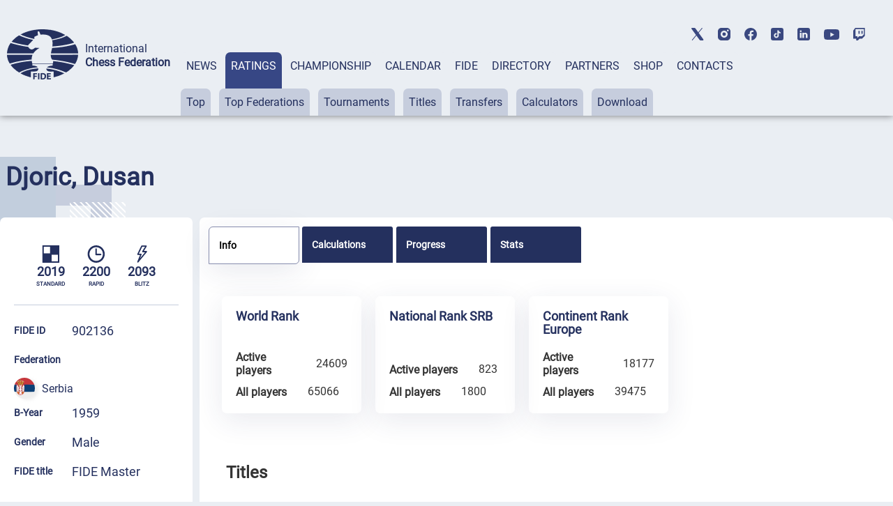

--- FILE ---
content_type: text/html; charset=UTF-8
request_url: https://ratings.fide.com/profile/902136
body_size: 20198
content:

<!DOCTYPE html>
<html lang="en">
	<head>
		<meta charset="UTF-8">
		<meta http-equiv="X-UA-Compatible" content="IE=edge">
		<meta name="viewport" content="width=device-width, initial-scale=1.0">
		<title>Djoric, Dusan FIDE Profile</title>
		<link rel="stylesheet" type="text/css" href="/css/style.css">
		<link rel="stylesheet" type="text/css" href="/css/mobile.css">
		<link rel="stylesheet" type="text/css" href="/css/post_css.css">
		<link rel="stylesheet" type="text/css" href="/css/dt.css">
		
		<link rel="stylesheet" type="text/css" href="/css/all.css">
		<link rel="stylesheet" type="text/css" href="/css/dt_responsive.css"/>
		<link rel="stylesheet" type="text/css" href="/css/dt_group.css"/>
		<link rel="stylesheet" type="text/css" href="/css/jquery-ui.css"/>
		<link rel="stylesheet" type="text/css" href="/css/jquery-ui.structure.css"/>
		<link rel="stylesheet" type="text/css" href="/css/jquery-ui.theme.css"/>
		<link rel="stylesheet" type="text/css" href="/css/rtng_css.css"/>
		<link rel="stylesheet" type="text/css" href="/css/profile.css"/>
		
		<meta property="og:type" content="website">
		<meta property="og:site_name" content="International Chess Federation (FIDE)">
		<meta property="og:title" content="Djoric, Dusan FIDE Chess Profile">
		<meta property="og:description" content="Djoric, Dusan">
		<meta property="og:url" content="">
		<meta property="og:locale" content="en_EN">
		<meta property="og:image" content="https://directory.fide.com/img/fide_og_1200.png">
		<meta property="og:image:width" content="1200">
		<meta property="og:image:height" content="630">
		<script type="text/javascript" src="/js/jquery-3.6.0.min.js"></script>
		<script type="text/javascript" src="/js/jquery-ui.js"></script>
		<script type="text/javascript" src="/js/dt.js"></script>
		<script type="text/javascript" src="/js/jquery.mark.min.js"></script>
		
		<script src="/js/chartjs4.js"></script>
		<script src="/js/chart_datalabels.js"></script>
		
		
	</head>
	
	<body>
		<header class="header">
	<div class="header-social"></div>
	<div class="header-container">
			<div class="header-logo-container">
					<div class="header-logo">
							<a href="https://www.fide.com">
									<img src="/img/logo1.png" alt="">
							</a>
					</div>
					<div class="header-title-container">
							<div class="header-title">International</div>
							<div class="header-subtitle">Chess Federation</div>
					</div>
			</div>
			<div class="menu-container tabs">
					<div class="tabs-nav main-menu">
							<button class="tabs-btn menu-button"><a href="https://www.fide.com/news/">NEWS</a></button>
							<button class="tabs-btn menu-button"><a href="https://ratings.fide.com">RATINGS</a></button>
							<button class="tabs-btn menu-button"><a href="https://www.fide.com/fide-world-championship-cycle-2025-2026">CHAMPIONSHIP</a></button>
							<button class="tabs-btn menu-button"><a href="https://calendar.fide.com/calendar.php">CALENDAR</a></button>
							<button class="tabs-btn menu-button"><a href="https://www.fide.com/about-fide">FIDE</a></button>
							<button class="tabs-btn menu-button"><a href="https://directory.fide.com">DIRECTORY</a></button>
							<button class="tabs-btn menu-button"><a href="https://www.fide.com/partners/">PARTNERS</a></button>							
							<button class="tabs-btn menu-button"  id="fide100div"><a href="https://shop.fide.com">SHOP</a></button>
							<button class="tabs-btn menu-button"><a href="https://www.fide.com/contacts/">CONTACTS</a></button>
					</div>
					<div class="tabs-content nav-submenu" style="display:flex; flex-wrap:wrap;">
							<div class="tabs-pane main-submenu" id="content-1">
									<button class="submenu-button"><a href="https://www.fide.com/category/fide-news/">FIDE News</a></button>
									<button class="submenu-button"><a href="https://www.fide.com/category/chess-news/">Chess news</a></button>
							</div>
							<div class="tabs-pane main-submenu" id="content-2">
									<button class="submenu-button"><a href="https://ratings.fide.com/top_lists.phtml">Top</a></button>
									<button class="submenu-button"><a href="https://ratings.fide.com/top_federations.phtml">Top Federations</a></button>
									<button class="submenu-button"><a href="https://ratings.fide.com/rated_tournaments.phtml">Tournaments</a></button>
									<button class="submenu-button"><a href="https://ratings.fide.com/titles_page.phtml">Titles</a></button>
									<button class="submenu-button"><a href="https://ratings.fide.com/transfers.phtml">Transfers</a></button>
									<button class="submenu-button"><a href="https://ratings.fide.com/calc.phtml?page=change">Calculators</a></button>
									<button class="submenu-button"><a href="https://ratings.fide.com/download_lists.phtml">Download</a></button>
							</div>
							<div class="tabs-pane main-submenu" id="content-3">
									<button class="submenu-button"><a href="https://www.fide.com/fide-circuit-2026-2027/">FIDE Circuit</a></button>
									<button class="submenu-button"><a href="https://www.fide.com/fide-womens-events-24-25/">Women's Events '24-'25</a></button>
									<button class="submenu-button"><a href="https://www.fide.com/fide-world-championship-cycle-2025-2026">Open Cycle '25-'26</a></button>									
									<button class="submenu-button"><a href="https://www.fide.com/fide-womens-world-championship-cycle-2025-2026">Women’s Cycle '25-'26</a></button>
									<button class="submenu-button"><a href="https://www.fide.com/fide-womens-world-championship-cycle-2023-2025/">Women’s Cycle '23-'25</a></button>
									
									
							</div>
							
							
							
							<div class="tabs-pane main-submenu" id="content-4">
							
									<button class="submenu-button" style="margin-left: 200px;"><a href="https://calendar.fide.com/calendar.php">All Tournaments</a></button>
									
									<button class="submenu-button"><a href="https://calendar.fide.com/majorcalendar.php">Main Events</a></button>
									
									
							</div>
							
							<div class="tabs-pane main-submenu" id="content-5">
							
							
									<button class="submenu-button" style="margin-left: 200px;"><a href="https://www.fide.com/about-fide/">About FIDE</a></button>
									<button class="submenu-button"><a href="https://handbook.fide.com/">Handbook</a></button>
									<button class="submenu-button"><a href="https://www.fide.com/documents">Documents</a></button>
									<button class="submenu-button"><a href="https://med.fide.com" target=_blank>Clean Sport</a></button>
									<button class="submenu-button"><a href="https://www.fide.com/financial">Financial Reports</a></button>
									
							</div>
							<div class="tabs-pane main-submenu" id="content-6">
									<button class="submenu-button dir_button"><a href="https://directory.fide.com/list/officials">Officials</a></button>
									<button class="submenu-button dir_button"><a href="https://directory.fide.com/list/commissions_and_committees">Commissions & Committees</a></button>
									<button class="submenu-button dir_button"><a href="https://directory.fide.com/list/member_federations/main">Federations</a></button>
									<button class="submenu-button dir_button"><a href="https://directory.fide.com/list/affiliated_organizations">Aff. Organizations</a></button>
									<button class="submenu-button dir_button"><a href="https://directory.fide.com/list/affiliated_members">Aff. Members</a></button>
									<button class="submenu-button dir_button"><a href="https://directory.fide.com/list/dignitaries/&b=1&c=5">Honourable Dignitaries</a></button>
									<button class="submenu-button dir_button"><a href="https://directory.fide.com/orgchart.phtml">Chart</a></button>
							</div>
							
							<div class="tabs-pane main-submenu" id="content-7">
									<button class="submenu-button invisible"><a href="#">PARNTERS</a></button>
							</div>
							<div class="tabs-pane main-submenu" id="content-9">
									<button class="submenu-button invisible"><a href="#">FIDE100</a></button>
							</div>
							<div class="tabs-pane main-submenu" id="content-10">
									<button class="submenu-button invisible"><a href="#">CONTACTS</a></button>
							</div>
							
					</div>
			</div>
					<div class="mobile-menu-container">
					<div class="mobile-accordeon accordeon">
							<button class="mobile-menu accordeon-title">
									<h2><strong>MAIN/NEWS</strong></h2>
							</button>
							<div class="mobile-submenu accordeon-body">
									<p><a href="https://www.fide.com/news/">All News</a></p>
									<p><a href="https://www.fide.com/category/fide-news/">FIDE News</a></p>
									<p><a href="https://www.fide.com/category/chess-news/">Chess News</a></p>
							</div>
					</div>
	
					<div class="mobile-accordeon accordeon">
							<button class="mobile-menu accordeon-title">
									<h2><strong>RATINGS</strong></h2>
							</button>
							<div class="mobile-submenu accordeon-body">
									<p><a href="https://ratings.fide.com/top_lists.phtml">Top</a></p>
									<p><a href="https://ratings.fide.com/top_federations.phtml">Top Federations</a></p>
							        <p><a href="https://ratings.fide.com/index.phtml">Main Page / Search</a></p>
									<p><a href="https://ratings.fide.com/rated_tournaments.phtml">Tournaments</a></p>
									<p><a href="https://ratings.fide.com/titles_page.phtml">Titles</a></p>
									<p><a href="https://ratings.fide.com/transfers.phtml">Transfers</a></p>
									<p><a href="https://ratings.fide.com/calc.phtml?page=change">Calculators</a></p>
									<p><a href="https://ratings.fide.com/download_lists.phtml">Download</a></p>
							</div>
					</div>
						<div class="mobile-accordeon accordeon">
							<button class="mobile-menu accordeon-title">
									<h2><strong>CHAMPIONSHIP</strong></h2>
							</button>
							
							
							<div class="mobile-submenu accordeon-body">
									<p><a href="https://www.fide.com/fide-circuit-2026-2027/">FIDE Circuit</a></p>
									<p><a href="https://www.fide.com/fide-womens-events-24-25/">Women's Events '24-'25</a></p>
									<p><a href="https://www.fide.com/fide-world-championship-cycle-2025-2026">Open Cycle 2025-2026</a></p>
									<p><a href="https://www.fide.com/fide-womens-world-championship-cycle-2025-2026">Women’s Cycle 2025-2026</a></p>
									<p><a href="https://www.fide.com/fide-womens-world-championship-cycle-2023-2025">Women’s Cycle 2023-2025</a></p>
									
							</div>
						
					</div>
					<div class="mobile-accordeon accordeon">
							<button class="mobile-menu accordeon-title">
									<h2><strong>CALENDAR</strong></h2>
							</button>
							<div class="mobile-submenu accordeon-body">
									<p><a href="https://calendar.fide.com/calendar.php">All Tournaments</a></p>
									<p><a href="https://calendar.fide.com/majorcalendar.php">Main Events</a></p>
							</div>
					</div>
					<div class="mobile-accordeon accordeon">
							<button class="mobile-menu accordeon-title">
									<h2><strong>FIDE</strong></h2>
							</button>
							<div class="mobile-submenu accordeon-body">
									<p><a href="https://www.fide.com/about/">About FIDE</a></p>
									<p><a href="https://handbook.fide.com/">Handbook</a></p>
									<p><a href="https://www.fide.com/documents">Documents</a></p>
									<p><a href="https://med.fide.com" target=_blank>Clean Sport</a></p>
									<p><a href="https://www.fide.com/financial">Financial Reports</a></p>
									
							</div>
					</div>
					<div class="mobile-accordeon accordeon">
							<button class="mobile-menu accordeon-title">
									<h2><strong>DIRECTORY</strong></h2>
							</button>
							<div class="mobile-submenu accordeon-body">
									<p><a href="https://directory.fide.com/list/officials">Officials</a></p>
									<p><a href="https://directory.fide.com/list/commissions_and_committees">Commissions & Committees</a></p>
									<p><a href="https://directory.fide.com/list/member_federations/main">Federations</a></p>
								    <p><a href="https://directory.fide.com/list/affiliated_organizations">Affiliated Organizations</a></p>
									<p><a href="https://directory.fide.com/list/affiliated_members">Affiliated Members</a></p>
									<p><a href="https://directory.fide.com/list/dignitaries">Honourable Dignitaries</a></p>
									<p><a href="https://directory.fide.com/orgchart.phtml">Chart</a></p>
								
									
							</div>
					</div>
					<div class="mobile-accordeon accordeon">
							<button class="mobile-menu accordeon-title">
									<h2><a href="https://www.fide.com/partners/">PARTNERS</a></h2>
							</button>
							<div class="mobile-submenu accordeon-body">
							</div>
					</div>
		
					<div class="mobile-accordeon accordeon">
							<button class="mobile-menu accordeon-title">
									<h2><a href="https://shop.fide.com">SHOP</a></h2>
							</button>
							<div class="mobile-submenu accordeon-body">
							</div>
					</div>
					<div class="mobile-accordeon accordeon">
							<button class="mobile-menu accordeon-title">
									<h2><a href="https://www.fide.com/contacts/">CONTACTS</a></h2>
							</button>
							<div class="mobile-submenu accordeon-body">
							</div>
					</div>
			<!--mobile-menu-container-->
	</div>
			<div class="header-search-container">
					<div class="header-search" style="display:none;">
							
					</div>
					<div class="header-account" style="display:none;">
							<a href=https://portal.fide.com><img src="/img/user.svg" alt=""></a>
					</div>
			</div>
			<div class="menu-burger">
					<span></span>
			</div>
	</div>
<aside class="social">
	<div class="social-aside">
			<a href="https://twitter.com/FIDE_chess" target=_blank><img src="/img/twitter-top.svg" alt="twitter"></a>
	</div>
	<div class="social-aside">
			<a href="https://www.instagram.com/fide_chess/" target=_blank><img src="/img/instagram-top.svg" alt="instagram"></a>
	</div>
	<div class="social-aside">
			<a href="https://www.facebook.com/ChessFIDE/" target=_blank><img src="/img/fb-top.svg" alt="facebook"></a>
	</div>
	<div class="social-aside">
			<a href="https://www.tiktok.com/@fide_chess" target=_blank><img src="/img/tiktok_icon.svg " alt="tiktok"></a>
	</div>
	<div class="social-aside">
			<a href="https://www.linkedin.com/company/48892238" target=_blank><img src="/img/linkedin-top.svg" alt="linkedin"></a>
	</div>
	<div class="social-aside youtu">
			<a href="https://www.youtube.com/channel/UC9B47GnzCRFHTT1BIBWvStQ" target=_blank><img src="/img/youtube-top.svg" alt="youtube"></a>
	</div>
	<div class="social-aside">
			<a href="https://www.twitch.tv/fide_chess" target=_blank><img src="/img/twitch-top.svg" alt="twitch"></a>
	</div>
</aside>
</header>
<!-- Menu -->

<style>
.social-aside img
{
    height: 18px;
}
.youtu img
{
    height: 15px !important;
}

	.header-title {
  font-style: normal;
  font-weight: 300;
  font-size: 24px;
  line-height: 28px;
}
.dir-pattern-three, .dir-pattern-two, .dir-pattern-four
{
top: 0;
display:none;
}
.directory
{
	margin-top: 40px;
}

	
	.social
	{
	margin:0;
	}
	.menu-button {
	border: none;
	padding: 10px 8px 62px 8px;
	border-radius: 7px 7px 0 0;
	background-color: #EAEEF3;
	height: 91px;
	}
	.main-menu a, .main-menu a:visited
	{
		color:#24305E;
	}
	.main-menu .tabs-btn:hover
	{
	background-color:#374785;
	transition:
    
    background-color 1s,
	background 1s;
	
	}
	
	.main-menu > .tabs-btn-active a {
	color: #fff;
	}
	.invisible {
		display:none;
	}
	.header-container
	{
			max-width: 1440px;
			margin: 0 auto;
			width: 100%;
	}
	.mobile-menu-container {
			display: none;
			z-index: 10000 !important;
	}
	.main-submenu button:hover
	{
	background-color: #24305E !important;
	}
	.submenu-button a:visited
	{
	color:#24305E;
	}

	
	@media screen and (max-width: 1024px) {
	.menu-container {
			display: none;
	}
	.mobile-menu-container {
			display: block;
			position: absolute;
			top: 137px;
			left: 0;
			background: rgb(245, 246, 246);
			box-shadow: #ccc;
			width: 100%;
			box-shadow: 0 4px 2px -2px rgba(36, 36, 36, 0.17);
			left: -200%;
			transition: all 0.4s ease;
			z-index: 10000 !important;
	}
	.mobile-menu-container.open-menu {
			left: 0;
	}
	.menu-burger {
			position: absolute;
			right: 10px;
			top: 69px;
			width: 24px;
			height: 19px;
			display: block;
			margin-left: auto;
			margin-bottom: 20px;
			cursor: pointer;
	}
	.menu-burger span, .menu-burger:after, .menu-burger:before{
			height: 3px;
			width: 100%;
			position: absolute;
			background: #24305E;
			margin: 0 auto;
			border-radius: 1px;
	}
	.menu-burger span{
			top: 21px;
	}
	.menu-burger:after, .menu-burger:before{
			content: '';
	}
	.menu-burger:after{
			bottom: 3px;
			border-radius: 1px;
	}
	.menu-burger:before{
			top: 5px;
			border-radius: 1px;
	}
	.menu-burger.open-menu span {
			transform: rotate(38deg);
			top: 8px;
			transition: 0.4s;
	}
	.menu-burger.open-menu:before {
			opacity:0; 
			transition: 0.5s; 
	}
	.menu-burger.open-menu:after {
			transform: rotate(-38deg);
			bottom: 8px;
			transition: 0.4s;
	}
	.social {
			position: absolute;
			top: 10px;
			left: 159px;
			width: 400px;
			justify-content: space-between;
	}
	.container {
			width: 688px;
	}
	.page-title {
			font-weight: 400;
			font-size: 36px;
			line-height: 42px;
	}
	.menu-button {
			padding: 0px;
			height: auto;
	}
	.nav-submenu {
			margin-top: 0px;
	}
	.main-submenu button {
			padding: 0px;
			margin-right: 0px;
	}
	.main-menu a {
			display: block;
	}
	.tabs-pane-show {
			display: inline-grid;
	}
	.mobile-menu {
			list-style-type: none;
			text-align: center;
	}
	.mobile-submenu {
			height: 0;
			overflow: hidden;
			transition: height .4s ease-in-out;
			text-align: center;
	}
	.mobile-accordeon button {
			padding: 10px;
			border: none;
			cursor: pointer;
			width: 100%;
			background-color: #EAEEF3;
			line-height: 1;
	}
	.mobile-accordeon button:focus
	{
		background-color: #868CAD;
		color: #fff;
	}
	.mobile-menu.active, .mobile-menu.active:focus  {
			background-color: #868CAD;
	}
	.mobile-menu.active h2 {
			background-color: #868CAD;
			color: #fff;
	}
	.mobile-menu.active h2 a {
			color: #fff;
	}
	.mobile-menu h2, .mobile-menu h2 a {
			font-style: normal;
			font-weight: 400;
			font-size: 16px;
			line-height: 19px;
			align-items: center;
			text-transform: uppercase;
			text-decoration: none;
			display:inline;
	}
	.mobile-submenu p {
			padding: 7px 0px;
	}
	.mobile-submenu p a {
			font-style: normal;
			font-weight: 400;
			font-size: 16px;
			line-height: 140%;
			color: #374785;
			text-decoration: none;
	}
	}
	@media screen and (max-width: 576px) {
							.header-social, .social {
			display: none;
	}
	.header-search-container, .menu-burger {
			top: 40px;
	}
	
	}
	@media screen and (max-width: 375px) {
							.header-search-container {
			display: none;
	}
	.menu-burger {
			right: 15px;
	}
	}
	


.main-submenu button {
	margin-right: 8px;
	padding: 10px 8px;
}
.submenu-button.dir_button
{
	margin: 1px !important;
	padding: 10px 4px;
}
.tabs-btn-active, .tabs-btn-active:focus, .tabs-btn-active:active
{
	
	background-color: #374785;
}
.header-search-container img:last-child {
 
  margin-right: 5px;
}
.header
{
	box-shadow: 0px 0px 10px 0px rgba(0,0,0,0.5);
}

@media screen and (max-width: 1300px) {

.header-title {
  font-style: normal;
  font-weight: 300;
  font-size: 16px;
  line-height: 20px;
}
.header-subtitle {
  font-weight: 700;
  font-size: 16px;
  line-height: 20px;
}
.menu-container {
  margin-left: 15px;
  
}
.header-title-container {
padding-left: 10px;
}
}

@media screen and (max-width: 1576px) {
	.header-logo-container
	{
	margin-left: 10px;
	}


}
@media screen and (max-width: 1576px) {
.social {
	display: -webkit-box;
	display: -webkit-flex;
	display: -ms-flexbox;
	display: flex;
	align-items: center;
	top: 40px;
	right: 40px;
}
 .social-aside {
    padding-bottom: 0px;
    padding-right: 0px;
    padding-left: 20px;
  }
}

@media screen and (max-width: 1200px) {
.header
{
	height: 174px;
}
.header-title
{
	padding-top:0;
	paddint-left: 8px;
	
}
.container {
	width: 944px;
	margin: 0 auto;
}
.page-title {
	font-size: 36px;
	line-height: 42px;
}
.none {
	display: none;
}
/*HEADER*/
.header {
 margin-bottom: 8px;
}
.header-container {
	padding-top: 20px;
	display: block;
}
.header-logo-container {
	padding-bottom: 10px;
	padding-left: 10px;
	
}
.header-logo-container img {
	width: 70px;
}
.header-title-container {
	padding-left: 10px;
}
.header-title {
	font-size: 14px;
	line-height: 16px;
	padding-left: 10px;
}
.header-subtitle {
	font-size: 14px;
	line-height: 16px;
	padding-left: 10px;
}
.menu-container {
	margin: 0px;
	padding-left: 4px;
}
.header-search-container {
	position: absolute;
	top: 85px;
	right: 40px;
}
.submenu-button.dir_button
{
	margin: 1px !important;
	padding: 10px 4px;
}
.main-submenu button {
	margin-right: 3px;
}


.social {
	display: -webkit-box;
	display: -webkit-flex;
	display: -ms-flexbox;
	display: flex;
	align-items: center;
	top: 40px;
	right: 40px;
}
.social-aside {
	padding-bottom: 0px;
	padding-right: 0px;
	padding-left: 20px;
}
.header-title, .header-subtitle
	{
			margin-top: 0;
			margin-bottom: 0;
	}
}


@media screen and (max-width: 1024px) {
	 .header
	{
			height: 90px;
			padding-left: 5px;
	}
	.header-social, .social {
			display: none;
	}
	.header-search-container, .menu-burger {
			top: 40px;
	}
	.header-search-container {
	position: absolute;
	top: 40px;
	right: 60px;
	}
	.header-social {
	display: none;
	height: 40px;
	background-color: #fff;
	}
	.header-title, .header-subtitle
	{
			margin-top: 0;
			margin-bottom: 0;
	}
	.header-logo-container {
	padding-bottom: 10px;
	padding-top: 15px;
	}
	
	.social {
display: -webkit-box;
display: -webkit-flex;
display: -ms-flexbox;
display: flex;
align-items: center;
left:0;
top: 5px;
padding-bottom: 3px;
border-bottom: 1px solid #C6CDDD;
width: 100%;
justify-content: center;


	
	}
	.mobile-menu-container {
	top: 90px;
	transition: all 0.4s ease;
	border-top: 1px solid #374785;
	z-index: 200;
	
	}
	
}

@media screen and (max-width: 375px){
	.header {
	height: 90px;
	padding-left: 5px;
	}
	
	.mobile-menu-container {
	top: 90px;
	transition: all 0.4s ease;
	border-top: 1px solid #374785;
	
	}
	.header-search-container {
	display: flex;
	top: 40px;
	right: 60px;
	}
  
	}


[type="button"], [type="submit"], button
{
	 background-color: #374785;
}
.activeurll {
  background-color: #24305E !important;
  color: #ffffff !important;
}
.activeurll a {
  color: #ffffff !important;
}

.main-submenu a:hover
{
text-decoration: none;
font-weight: normal;
}
.mobile-accordeon button:hover
{
	color: red;
	background-color: #868CAD;
}
 .mobile-menu.active {
    background-color: #868CAD;
  }

	#fide100div
	{	
	color:red;
	border: 0;
	
   
	}
	#fide100div:hover
	{
	z-index: 1000;
	}
	
.calendar-tabs-buttons {
  z-index: 90;
}
.elementor-245 .elementor-element.elementor-element-df66bb2
{
	box-shadow:none;
}

</style>

<script>
let burger = document.querySelector('.menu-burger');
let menu = document.querySelector('.mobile-menu-container');

burger.onclick = function() {
	
menu.classList.toggle('open-menu');
burger.classList.toggle('open-menu');
};

</script>    
<script>
class ItcTabs {
  constructor(target, config) {
    const defaultConfig = {};
    this._config = Object.assign(defaultConfig, config);
    this._elTabs =
      typeof target === "string" ? document.querySelector(target) : target;
    this._elButtons = this._elTabs.querySelectorAll(".tabs-btn");
    this._elPanes = this._elTabs.querySelectorAll(".tabs-pane");
    this._eventShow = new Event("tab.itc.change");
    this._init();
    this._events();
  }

  _init() {
    this._elTabs.setAttribute("role", "tablist");
    this._elButtons.forEach((el, index) => {
      el.dataset.index = index;
      el.setAttribute("role", "tab");
      this._elPanes[index].setAttribute("role", "tabpanel");
      el.classList.add("tabs-btn-not-active"); // ���������� ������ .tabs-btn-not-active
    });
  }

  show(elLinkTarget) {
    const elPaneTarget = this._elPanes[elLinkTarget.dataset.index];
    const elLinkActive = this._elTabs.querySelector(".tabs-btn-active");
    const elPaneShow = this._elTabs.querySelector(".tabs-pane-show");
    if (elLinkTarget === elLinkActive) {
      return;
    }
    elLinkActive ? elLinkActive.classList.remove("tabs-btn-active") : null;
    elLinkActive ? elLinkActive.classList.add("tabs-btn-not-active") : null; // ���������� ������ .tabs-btn-not-active
		elPaneShow ? elPaneShow.style.display = "none" : null;
    elPaneShow ? elPaneShow.classList.remove("tabs-pane-show") : null;
    elLinkTarget.classList.add("tabs-btn-active");
    elLinkTarget.classList.remove("tabs-btn-not-active"); // �������� ������ .tabs-btn-not-active
    elPaneTarget.classList.add("tabs-pane-show");
    this._elTabs.dispatchEvent(this._eventShow);
    elLinkTarget.focus();
  }

  showByIndex(index) {
    const elLinkTarget = this._elButtons[index];
    elLinkTarget ? this.show(elLinkTarget) : null;
  }

  _events() {
		this._elTabs.addEventListener("click", (e) => {
  const target = e.target.closest(".tabs-btn");
  if (target) {
    const link = target.querySelector("a");
    if (link) {
      const href = link.getAttribute("href");
      if (href) {
        e.preventDefault();
        window.location.href = href;
      }
    }
  }
});

  }
}

const accordionToggle = () => {
  const chItems = document.querySelectorAll(".tabs-pane.main-submenu");

  chItems.forEach((item) => {
    const chButton = item.querySelector("button.submenu-button");
    const chDesc = item;

    const toggleAccordion = () => {
      chItems.forEach((item) => {
        const chRemoveButton = item.querySelector("button.submenu-button");
        const chRemoveDesc = item;

        if (chRemoveDesc !== chDesc) {
          chRemoveDesc.style.display = "none"; // Set display: none
          chRemoveDesc.classList.remove("tabs-pane-show");
					chRemoveDesc.classList.add("tabs-pane-not-show");
          chRemoveButton.classList.remove("tabs-btn-active");
          chRemoveButton.classList.add("tabs-btn-not-active");
        }
      });

      chDesc.classList.toggle("tabs-pane-show");
      chButton.classList.toggle("tabs-btn-active");
      chButton.classList.remove("tabs-btn-not-active");
    };

    chButton.addEventListener("click", toggleAccordion);
  });
};

const tabs = new ItcTabs(".tabs");
accordionToggle();
const accordeon = () => {
  const chItems = document.querySelectorAll(".accordeon");

  chItems.forEach((item) => {
    const chButton = item.querySelector(".accordeon-title");
    const chDesc = item.querySelector(".accordeon-body");

    chButton.addEventListener("click", () => {
      chItems.forEach((item) => {
        const chRemoveButton = item.querySelector(".accordeon-title");
        const chRemoveDesc = item.querySelector(
          ".accordeon-body"
        );

        if (chRemoveDesc !== chDesc) {
          chRemoveDesc.classList.remove("open");
          chRemoveDesc.style.height = 0;
          chRemoveButton.classList.remove("active");
        }
      });

      if (chDesc.classList.contains("open")) {
        chDesc.style.height = 0;
      } else {
        chDesc.style.height = chDesc.scrollHeight + "px";
      }

      chDesc.classList.toggle("open");
      chButton.classList.toggle("active");
    });
  });
};

accordeon();

document.addEventListener('DOMContentLoaded', function() {
  var currentURL = window.location.href;
  var substituteURL = window.location.href;
  

  // ������� ������� � ������� menu-container
  var menuContainer = document.querySelector('.tabs-content');

	var menuContainerLvlOne = document.querySelector('.tabs-nav');
  // �������� ��� ������ ������ menuContainer
  var links = menuContainer.querySelectorAll('a');
	var linksLvlOne = menuContainerLvlOne.querySelectorAll('a');


	for (var i = 0; i <linksLvlOne.length; i++) {
		var linkLvlOne = linksLvlOne[i];
		var href = linkLvlOne.getAttribute('href');
		
		//custom links
		  if (href.includes("https://ratings.fide.com") & substituteURL.includes("ratings2.fide.com.test"))
  
			{
				var currentURL = "https://ratings.fide.com";
				var href = "ratings.fide.com";
			}
		 

		
		if (currentURL.includes(href)){
		
		
			var parent = linkLvlOne.parentElement;
			
			parent.classList.add('tabs-btn-active');
			parent.classList.remove('tabs-btn-not-active');
			var dataIndex = parent.getAttribute('data-index');
			var newId = 'content-' + (parseInt(dataIndex, 10) + 1);


// ������� ������� � ����� ��������������� � ��������� ����������� ��������
var element = document.getElementById(newId);
if (element) {
  element.classList.add('tabs-pane-show');
}

		}
		
	
		
	}
  // ���������� ������ � ��������� ����������� ��������
  for (var i = 0; i < links.length; i++) {
    var link = links[i];
    var href = link.getAttribute('href');

    // ���������, �������� �� ������� URL ������ ����� ������
    if (currentURL.includes(href)) {
      // ������� ������������ ������� ������
      var parentParent = link.parentElement.parentElement;
			var parent = link.parentElement;

      // ������������� display: block ��� ������������� �������� ������
			parent.classList.add('activeurll');
      parentParent.style.display = 'block';
      parentParent.classList.add('activeurl');
      parentParent.classList.add('tabs-pane-show');

      var myid = parentParent.id;
			
      var trimmedId = myid.replace('content-', '');
      var newId = parseInt(trimmedId, 10) - 1;

      // ������� ������� � ����� ��������������� � ��������� ����������� ��������
			
      var element = menuContainerLvlOne.querySelector('[data-index="' + newId + '"]');
			
      if (element) {
        element.classList.add('tabs-btn-active');
        element.classList.remove('tabs-btn-not-active');
      }
    }
  }

  // ��������� ���������� tabsPane
  var tabsPane = document.querySelector('.tabs-pane-show');

  // ������� ��� ���������� ���������� tabsPane
  function updateTabsPane() {
    tabsPane = document.querySelector('.tabs-pane-show');
  }

  const buttons = document.querySelectorAll('.tabs-btn.menu-button');
  let activeSubmenu = null;

  buttons.forEach((button, index) => {
    const submenu = document.getElementById(`content-${index + 1}`);

    button.addEventListener('mouseover', () => {
      if (button.classList.contains('tabs-btn-not-active')){
        submenu.style.display = 'block';
				updateTabsPane()
        tabsPane.style.display = 'none';
      }
			if (button.classList.contains('tabs-btn-active')){
				tabsPane.style.display = 'block';
				// submenu.style.display= 'none';
			}
    });

    button.addEventListener('mouseleave', () => {
      if (!button.classList.contains('tabs-btn-active')) {
        submenu.style.display = 'none';
				updateTabsPane()
        if (tabsPane) {
          tabsPane.style.display = 'block';
        }
      }
			if (button.classList.contains('tabs-btn-active')){
				tabsPane.style.display = 'block';
			}
    });

    submenu.addEventListener('mouseenter', () => {
      if (button.classList.contains('tabs-btn-not-active')){
        submenu.style.display = 'block';
				updateTabsPane()
        tabsPane.style.display = 'none';
      }
			if (button.classList.contains('tabs-btn-active')){
				tabsPane.style.display = 'block';
				// submenu.style.display= 'none';
			}
    });

    submenu.addEventListener('mouseleave', () => {
      submenu.style.display = 'none';
			updateTabsPane()
			tabsPane.style.display = 'block';
    });
  });

  // ��������� ��������� ��� ���������� ���������� tabsPane
  menuContainer.addEventListener('transitionend', updateTabsPane);
  menuContainer.addEventListener('animationend', updateTabsPane);
});



</script>﻿<!-- Google tag (gtag.js) -->
<script async src="https://www.googletagmanager.com/gtag/js?id=G-0TSTM17GEX"></script>
<script>
  window.dataLayer = window.dataLayer || [];
  function gtag(){dataLayer.push(arguments);}
  gtag('js', new Date());

  gtag('config', 'G-0TSTM17GEX');
</script>
		
		<div class="dir-pattern">
			<img src="/img/dir-pattern-1.png" alt="">
		</div>
		<div class="dir-pattern-two">
			<img src="/img/dir-pattern-2.png" alt="">
		</div>
		<div class="dir-pattern-four">
			<img src="/img/dir-pattern-4.png" alt="">
		</div>
		<div class="dir-pattern-three">
			<img src="/img/dir-pattern-3.png" alt="">
		</div>
		<div class="dir-pattern-five">
			<img src="/img/dir-pattern-5.png" alt="">
		</div>
		
		<section class="directory">
			<div class="directory-container">
				
								
										
						
						<section class="profile">
							<div class="profile-pattern-queen">
								<img src="/img/queen_pattern.png" alt="">
							</div>
							<div class="profile-container">
								<div class="profile-title-container">
									<h1 class="player-title">Djoric, Dusan</h1>&nbsp;									<div class="profile-hidden-button profile-info-row">
										
									</div>
								</div>
								<div class="profile-section ">
									<div class="profile-left ">
																			<div class="profile-photo " style="display:none;">
											<img class="profile-top__photo" src="[data-uri]" alt="photo"/>										</div>
										<div class="profile-games ">
											<div class="profile-standart profile-game ">
												<img src="/img/logo_std.svg" alt="standart" height=25>
												<p>2019</p><p style="font-size: 8px; padding:0; margin:0;">STANDARD <span class=inactiv_note></span></p>
											</div>
											<div class="profile-rapid profile-game ">
												<img src="/img/logo_rpd.svg" alt="rapid"  height=25>
												<p>2200</p><p style="font-size: 8px; padding:0; margin:0;">RAPID<span class=inactiv_note></p>
											</div>
											<div class="profile-blitz profile-game ">
												<img src="/img/logo_blitz.svg " alt="blitz"  height=25>
												<p>2093</p><p style="font-size: 8px; padding:0; margin:0;">BLITZ<span class=inactiv_note></p>
											</div>
											<!--profile-games-->
										</div>
										<div class="profile-info ">
											<div class="profile-info-row ">
												<h5>FIDE ID</h5>
												<p class="profile-info-id ">902136</p>
											</div>
											<div class="profile-info-row block1">
												<div class="profile_fed"><h5>Federation</h5></div>
												<div class="profile-info-country ">
														<img src="/images/flags/rs.svg" height=30>													Serbia												</div>
											</div>
											<div class="profile-info-row ">
												<h5>B-Year</h5>
												<p class="profile-info-byear ">1959 </p>
											</div>
											<div class="profile-info-row ">
												<h5>Gender</h5>
												<p class="profile-info-sex ">Male</p>
											</div>
											<div class="profile-info-row ">
												<h5>FIDE title</h5>
												<div class="profile-info-title ">
													<p>FIDE Master</p>

													<div class="profile-info-icon ">
													</div>
												</div>
											</div>


											<div class="profile-info-row profile-button-row ">
												
											</div>
											
											<!--profile-info-->
										</div>
										<!--profile-left-->
									</div>
									<div class="profile-right">
										<div id="tabs" class="ui-tabs ui-corner-all ui-widget ui-widget-content profile_tabs">
										
											<ul role="tablist" class="ui-tabs-nav ui-corner-all ui-helper-reset ui-helper-clearfix ui-widget-header">
												<li role="tab" tabindex="-1" class="ui-tabs-tab ui-corner-top ui-state-default ui-tab profile-tabs-btn" aria-controls="tabs-1" aria-labelledby="ui-id-15" aria-selected="false" aria-expanded="false"><a href="#tabs-1" tabindex="-1" class="ui-tabs-anchor tab_full_link" id="profile_button">Info</a></li>
																								<li role="tab" tabindex="-1" class="ui-tabs-tab ui-corner-top ui-state-default ui-tab profile-tabs-btn" aria-controls="tabs-2" aria-labelledby="ui-id-16" aria-selected="false" aria-expanded="false"><a href="#tabs-2" tabindex="-1" class="ui-tabs-anchor tab_full_link" id="calculations_button">Calculations</a></li>
																																				<li role="tab" tabindex="-1" class="ui-tabs-tab ui-corner-top ui-state-default ui-tab profile-tabs-btn" aria-controls="tabs-3" aria-labelledby="ui-id-16" aria-selected="false" aria-expanded="false"><a href="#tabs-3" tabindex="-1" class="ui-tabs-anchor tab_full_link" id="chart_button">Progress</a></li>
																																																												<li role="tab" tabindex="-1" class="ui-tabs-tab ui-corner-top ui-state-default ui-tab profile-tabs-btn" aria-controls="tabs-6" aria-labelledby="ui-id-16" aria-selected="false" aria-expanded="false"><a href="#tabs-6" tabindex="-1" class="ui-tabs-anchor tab_full_link" id="stats_button">Stats</a></li>
																								
																							</ul>
											
											
											<div class="tabs-content ">
												<div id="tabs-1" aria-labelledby="ui-id-15" role="tabpanel" class="ui-tabs-panel ui-corner-bottom ui-widget-content" aria-hidden="true">
																											<div class="profile-ranks">
															
															<div class="profile-rank-block">
																<h5>World Rank</h5>
																<div class="profile-rank-row ">
																	<h6>Active players</h6>
																	<p>24609</p>
																</div>
																<div class="profile-rank-row ">
																	<h6>All players</h6>
																	<p>65066</p>
																</div>
															</div>
															<!--profile-rank-->
															
															
															<div class="profile-rank-block">
																<h5>National Rank SRB</h5>
																<div class="profile-rank-row ">
																	<h6>Active players</h6>
																	<p>823</p>
																</div>
																<div class="profile-rank-row ">
																	<h6>All players</h6>
																	<p>1800</p>
																</div>
															</div>
															<!--profile-rank-->
															
															
															<div class="profile-rank-block">
																<h5>Continent Rank Europe</h5>
																<div class="profile-rank-row ">
																	<h6>Active players</h6>
																	<p>18177</p>
																</div>
																<div class="profile-rank-row ">
																	<h6>All players</h6>
																	<p>39475</p>
																</div>
															</div>
															<!--profile-rank-->
															
															<!--profile-ranks-->
														</div>
																											
													<div class="row no-gutters"><div class="col-lg-6 profile-tableCont">
								<table class="profile-table profile-table_offset_2">
                                <thead>
                                <tr>
                                    <th colspan="2" align=left class="profile-titles"><h4>Titles</h4></th>
                                </tr>
                                </thead>
                                <tbody>
                                
                                </tbody>
                            </table>
							</div>													
													
													

													<!--tabs-pane-->
												</div>
												</div>
																								<div id="tabs-2" aria-labelledby="ui-id-15" role="tabpanel" class="ui-tabs-panel ui-corner-bottom ui-widget-content" aria-hidden="true">
													<!--tabs-pane-->
												
												</div>
												
																								<div id="tabs-3" aria-labelledby="ui-id-15" role="tabpanel" class="ui-tabs-panel ui-corner-bottom ui-widget-content" aria-hidden="true">
													<!--tabs-pane-->
													
											<div class="profile-tab-container" data-tab-index="2"><div class="default_div_full">
	<div class="row">
	<button class="button2" id="1y" value=1>1 YR.</button>
	<button class="button2" id="2y" value=2>2 YR.</button>
	<button class="button2" id="3y" value=3>3 YR.</button>
	<button class="button2" id="5y" value=5>5 YR.</button>
	<button class="button2" id="ally" value=0>All YRs.</button>
	</div>
	<div id="chart-container">
                            <canvas id="graphCanvas" style="width: "></canvas>
							</div>
                          
                        
                        <div class="col-lg-12 profile-tableCont"><table class="profile-table_calc">
                                <thead>
								<tr>
                                    <th class="profile-table_colors__th_1">Period</th>
                                    <th class="profile-table_colors__th_1">STD. RATING</th>
                                    <th class="profile-table_colors__th_2">STD GMS</th>
                                    <th class="profile-table_colors__th_3">RPD</th>
									<th class="profile-table_colors__th_3">RPD GMS</th>
									<th class="profile-table_colors__th_4">BLZ</th>
									<th class="profile-table_colors__th_4">BLZ GMS</th>
                                </tr>
                                
                                </thead>
                                <tbody><tr>
			<td width=75 align=right>&nbsp;2026-Jan&nbsp;</td>
			<td valign=top width=40 align=right>&nbsp;2019&nbsp;</td>
			<td valign=top width=30 align=right>&nbsp;0&nbsp;</td>
			<td valign=top width=40 align=right>&nbsp;2200&nbsp;</td>
			<td valign=top width=30 align=right>&nbsp;9&nbsp;</td>
			<td valign=top width=40 align=right>&nbsp;2093&nbsp;</td>
			<td valign=top width=30 align=right>&nbsp;0&nbsp;</td>
			</tr><tr>
			<td width=75 align=right>&nbsp;2025-Dec&nbsp;</td>
			<td valign=top width=40 align=right>&nbsp;2019&nbsp;</td>
			<td valign=top width=30 align=right>&nbsp;25&nbsp;</td>
			<td valign=top width=40 align=right>&nbsp;2216&nbsp;</td>
			<td valign=top width=30 align=right>&nbsp;0&nbsp;</td>
			<td valign=top width=40 align=right>&nbsp;2093&nbsp;</td>
			<td valign=top width=30 align=right>&nbsp;0&nbsp;</td>
			</tr><tr>
			<td width=75 align=right>&nbsp;2025-Nov&nbsp;</td>
			<td valign=top width=40 align=right>&nbsp;2036&nbsp;</td>
			<td valign=top width=30 align=right>&nbsp;0&nbsp;</td>
			<td valign=top width=40 align=right>&nbsp;2216&nbsp;</td>
			<td valign=top width=30 align=right>&nbsp;0&nbsp;</td>
			<td valign=top width=40 align=right>&nbsp;2093&nbsp;</td>
			<td valign=top width=30 align=right>&nbsp;0&nbsp;</td>
			</tr><tr>
			<td width=75 align=right>&nbsp;2025-Oct&nbsp;</td>
			<td valign=top width=40 align=right>&nbsp;2036&nbsp;</td>
			<td valign=top width=30 align=right>&nbsp;0&nbsp;</td>
			<td valign=top width=40 align=right>&nbsp;2216&nbsp;</td>
			<td valign=top width=30 align=right>&nbsp;0&nbsp;</td>
			<td valign=top width=40 align=right>&nbsp;2093&nbsp;</td>
			<td valign=top width=30 align=right>&nbsp;0&nbsp;</td>
			</tr><tr>
			<td width=75 align=right>&nbsp;2025-Sep&nbsp;</td>
			<td valign=top width=40 align=right>&nbsp;2036&nbsp;</td>
			<td valign=top width=30 align=right>&nbsp;16&nbsp;</td>
			<td valign=top width=40 align=right>&nbsp;2216&nbsp;</td>
			<td valign=top width=30 align=right>&nbsp;7&nbsp;</td>
			<td valign=top width=40 align=right>&nbsp;2093&nbsp;</td>
			<td valign=top width=30 align=right>&nbsp;8&nbsp;</td>
			</tr><tr>
			<td width=75 align=right>&nbsp;2025-Aug&nbsp;</td>
			<td valign=top width=40 align=right>&nbsp;2041&nbsp;</td>
			<td valign=top width=30 align=right>&nbsp;0&nbsp;</td>
			<td valign=top width=40 align=right>&nbsp;2236&nbsp;</td>
			<td valign=top width=30 align=right>&nbsp;0&nbsp;</td>
			<td valign=top width=40 align=right>&nbsp;2146&nbsp;</td>
			<td valign=top width=30 align=right>&nbsp;9&nbsp;</td>
			</tr><tr>
			<td width=75 align=right>&nbsp;2025-Jul&nbsp;</td>
			<td valign=top width=40 align=right>&nbsp;2041&nbsp;</td>
			<td valign=top width=30 align=right>&nbsp;0&nbsp;</td>
			<td valign=top width=40 align=right>&nbsp;2236&nbsp;</td>
			<td valign=top width=30 align=right>&nbsp;0&nbsp;</td>
			<td valign=top width=40 align=right>&nbsp;2200&nbsp;</td>
			<td valign=top width=30 align=right>&nbsp;0&nbsp;</td>
			</tr><tr>
			<td width=75 align=right>&nbsp;2025-Jun&nbsp;</td>
			<td valign=top width=40 align=right>&nbsp;2041&nbsp;</td>
			<td valign=top width=30 align=right>&nbsp;0&nbsp;</td>
			<td valign=top width=40 align=right>&nbsp;2236&nbsp;</td>
			<td valign=top width=30 align=right>&nbsp;0&nbsp;</td>
			<td valign=top width=40 align=right>&nbsp;2200&nbsp;</td>
			<td valign=top width=30 align=right>&nbsp;0&nbsp;</td>
			</tr><tr>
			<td width=75 align=right>&nbsp;2025-May&nbsp;</td>
			<td valign=top width=40 align=right>&nbsp;2041&nbsp;</td>
			<td valign=top width=30 align=right>&nbsp;0&nbsp;</td>
			<td valign=top width=40 align=right>&nbsp;2236&nbsp;</td>
			<td valign=top width=30 align=right>&nbsp;0&nbsp;</td>
			<td valign=top width=40 align=right>&nbsp;2200&nbsp;</td>
			<td valign=top width=30 align=right>&nbsp;0&nbsp;</td>
			</tr><tr>
			<td width=75 align=right>&nbsp;2025-Apr&nbsp;</td>
			<td valign=top width=40 align=right>&nbsp;2041&nbsp;</td>
			<td valign=top width=30 align=right>&nbsp;0&nbsp;</td>
			<td valign=top width=40 align=right>&nbsp;2236&nbsp;</td>
			<td valign=top width=30 align=right>&nbsp;0&nbsp;</td>
			<td valign=top width=40 align=right>&nbsp;2200&nbsp;</td>
			<td valign=top width=30 align=right>&nbsp;0&nbsp;</td>
			</tr><tr>
			<td width=75 align=right>&nbsp;2025-Mar&nbsp;</td>
			<td valign=top width=40 align=right>&nbsp;2041&nbsp;</td>
			<td valign=top width=30 align=right>&nbsp;0&nbsp;</td>
			<td valign=top width=40 align=right>&nbsp;2236&nbsp;</td>
			<td valign=top width=30 align=right>&nbsp;0&nbsp;</td>
			<td valign=top width=40 align=right>&nbsp;2200&nbsp;</td>
			<td valign=top width=30 align=right>&nbsp;0&nbsp;</td>
			</tr><tr>
			<td width=75 align=right>&nbsp;2025-Feb&nbsp;</td>
			<td valign=top width=40 align=right>&nbsp;2041&nbsp;</td>
			<td valign=top width=30 align=right>&nbsp;0&nbsp;</td>
			<td valign=top width=40 align=right>&nbsp;2236&nbsp;</td>
			<td valign=top width=30 align=right>&nbsp;0&nbsp;</td>
			<td valign=top width=40 align=right>&nbsp;2200&nbsp;</td>
			<td valign=top width=30 align=right>&nbsp;0&nbsp;</td>
			</tr><tr>
			<td width=75 align=right>&nbsp;2025-Jan&nbsp;</td>
			<td valign=top width=40 align=right>&nbsp;2041&nbsp;</td>
			<td valign=top width=30 align=right>&nbsp;0&nbsp;</td>
			<td valign=top width=40 align=right>&nbsp;2236&nbsp;</td>
			<td valign=top width=30 align=right>&nbsp;0&nbsp;</td>
			<td valign=top width=40 align=right>&nbsp;2200&nbsp;</td>
			<td valign=top width=30 align=right>&nbsp;0&nbsp;</td>
			</tr><tr>
			<td width=75 align=right>&nbsp;2024-Dec&nbsp;</td>
			<td valign=top width=40 align=right>&nbsp;2041&nbsp;</td>
			<td valign=top width=30 align=right>&nbsp;11&nbsp;</td>
			<td valign=top width=40 align=right>&nbsp;2236&nbsp;</td>
			<td valign=top width=30 align=right>&nbsp;0&nbsp;</td>
			<td valign=top width=40 align=right>&nbsp;2200&nbsp;</td>
			<td valign=top width=30 align=right>&nbsp;0&nbsp;</td>
			</tr><tr>
			<td width=75 align=right>&nbsp;2024-Nov&nbsp;</td>
			<td valign=top width=40 align=right>&nbsp;2042&nbsp;</td>
			<td valign=top width=30 align=right>&nbsp;0&nbsp;</td>
			<td valign=top width=40 align=right>&nbsp;2236&nbsp;</td>
			<td valign=top width=30 align=right>&nbsp;0&nbsp;</td>
			<td valign=top width=40 align=right>&nbsp;2200&nbsp;</td>
			<td valign=top width=30 align=right>&nbsp;0&nbsp;</td>
			</tr><tr>
			<td width=75 align=right>&nbsp;2024-Oct&nbsp;</td>
			<td valign=top width=40 align=right>&nbsp;2042&nbsp;</td>
			<td valign=top width=30 align=right>&nbsp;0&nbsp;</td>
			<td valign=top width=40 align=right>&nbsp;2236&nbsp;</td>
			<td valign=top width=30 align=right>&nbsp;0&nbsp;</td>
			<td valign=top width=40 align=right>&nbsp;2200&nbsp;</td>
			<td valign=top width=30 align=right>&nbsp;0&nbsp;</td>
			</tr><tr>
			<td width=75 align=right>&nbsp;2024-Sep&nbsp;</td>
			<td valign=top width=40 align=right>&nbsp;2042&nbsp;</td>
			<td valign=top width=30 align=right>&nbsp;0&nbsp;</td>
			<td valign=top width=40 align=right>&nbsp;2236&nbsp;</td>
			<td valign=top width=30 align=right>&nbsp;0&nbsp;</td>
			<td valign=top width=40 align=right>&nbsp;2200&nbsp;</td>
			<td valign=top width=30 align=right>&nbsp;0&nbsp;</td>
			</tr><tr>
			<td width=75 align=right>&nbsp;2024-Aug&nbsp;</td>
			<td valign=top width=40 align=right>&nbsp;2042&nbsp;</td>
			<td valign=top width=30 align=right>&nbsp;0&nbsp;</td>
			<td valign=top width=40 align=right>&nbsp;2236&nbsp;</td>
			<td valign=top width=30 align=right>&nbsp;0&nbsp;</td>
			<td valign=top width=40 align=right>&nbsp;2200&nbsp;</td>
			<td valign=top width=30 align=right>&nbsp;0&nbsp;</td>
			</tr><tr>
			<td width=75 align=right>&nbsp;2024-Jul&nbsp;</td>
			<td valign=top width=40 align=right>&nbsp;2042&nbsp;</td>
			<td valign=top width=30 align=right>&nbsp;0&nbsp;</td>
			<td valign=top width=40 align=right>&nbsp;2236&nbsp;</td>
			<td valign=top width=30 align=right>&nbsp;0&nbsp;</td>
			<td valign=top width=40 align=right>&nbsp;2200&nbsp;</td>
			<td valign=top width=30 align=right>&nbsp;0&nbsp;</td>
			</tr><tr>
			<td width=75 align=right>&nbsp;2024-Jun&nbsp;</td>
			<td valign=top width=40 align=right>&nbsp;2042&nbsp;</td>
			<td valign=top width=30 align=right>&nbsp;0&nbsp;</td>
			<td valign=top width=40 align=right>&nbsp;2236&nbsp;</td>
			<td valign=top width=30 align=right>&nbsp;0&nbsp;</td>
			<td valign=top width=40 align=right>&nbsp;2200&nbsp;</td>
			<td valign=top width=30 align=right>&nbsp;0&nbsp;</td>
			</tr><tr>
			<td width=75 align=right>&nbsp;2024-May&nbsp;</td>
			<td valign=top width=40 align=right>&nbsp;2042&nbsp;</td>
			<td valign=top width=30 align=right>&nbsp;0&nbsp;</td>
			<td valign=top width=40 align=right>&nbsp;2236&nbsp;</td>
			<td valign=top width=30 align=right>&nbsp;0&nbsp;</td>
			<td valign=top width=40 align=right>&nbsp;2200&nbsp;</td>
			<td valign=top width=30 align=right>&nbsp;0&nbsp;</td>
			</tr><tr>
			<td width=75 align=right>&nbsp;2024-Apr&nbsp;</td>
			<td valign=top width=40 align=right>&nbsp;2042&nbsp;</td>
			<td valign=top width=30 align=right>&nbsp;0&nbsp;</td>
			<td valign=top width=40 align=right>&nbsp;2236&nbsp;</td>
			<td valign=top width=30 align=right>&nbsp;0&nbsp;</td>
			<td valign=top width=40 align=right>&nbsp;2200&nbsp;</td>
			<td valign=top width=30 align=right>&nbsp;0&nbsp;</td>
			</tr><tr>
			<td width=75 align=right>&nbsp;2024-Mar&nbsp;</td>
			<td valign=top width=40 align=right>&nbsp;2042&nbsp;</td>
			<td valign=top width=30 align=right>&nbsp;0&nbsp;</td>
			<td valign=top width=40 align=right>&nbsp;2236&nbsp;</td>
			<td valign=top width=30 align=right>&nbsp;0&nbsp;</td>
			<td valign=top width=40 align=right>&nbsp;2200&nbsp;</td>
			<td valign=top width=30 align=right>&nbsp;0&nbsp;</td>
			</tr><tr>
			<td width=75 align=right>&nbsp;2024-Feb&nbsp;</td>
			<td valign=top width=40 align=right>&nbsp;2042&nbsp;</td>
			<td valign=top width=30 align=right>&nbsp;0&nbsp;</td>
			<td valign=top width=40 align=right>&nbsp;2236&nbsp;</td>
			<td valign=top width=30 align=right>&nbsp;0&nbsp;</td>
			<td valign=top width=40 align=right>&nbsp;2200&nbsp;</td>
			<td valign=top width=30 align=right>&nbsp;0&nbsp;</td>
			</tr><tr>
			<td width=75 align=right>&nbsp;2024-Jan&nbsp;</td>
			<td valign=top width=40 align=right>&nbsp;2042&nbsp;</td>
			<td valign=top width=30 align=right>&nbsp;0&nbsp;</td>
			<td valign=top width=40 align=right>&nbsp;2236&nbsp;</td>
			<td valign=top width=30 align=right>&nbsp;0&nbsp;</td>
			<td valign=top width=40 align=right>&nbsp;2200&nbsp;</td>
			<td valign=top width=30 align=right>&nbsp;0&nbsp;</td>
			</tr><tr>
			<td width=75 align=right>&nbsp;2023-Dec&nbsp;</td>
			<td valign=top width=40 align=right>&nbsp;2042&nbsp;</td>
			<td valign=top width=30 align=right>&nbsp;10&nbsp;</td>
			<td valign=top width=40 align=right>&nbsp;2236&nbsp;</td>
			<td valign=top width=30 align=right>&nbsp;9&nbsp;</td>
			<td valign=top width=40 align=right>&nbsp;2200&nbsp;</td>
			<td valign=top width=30 align=right>&nbsp;10&nbsp;</td>
			</tr><tr>
			<td width=75 align=right>&nbsp;2023-Nov&nbsp;</td>
			<td valign=top width=40 align=right>&nbsp;2059&nbsp;</td>
			<td valign=top width=30 align=right>&nbsp;11&nbsp;</td>
			<td valign=top width=40 align=right>&nbsp;2250&nbsp;</td>
			<td valign=top width=30 align=right>&nbsp;0&nbsp;</td>
			<td valign=top width=40 align=right>&nbsp;2248&nbsp;</td>
			<td valign=top width=30 align=right>&nbsp;21&nbsp;</td>
			</tr><tr>
			<td width=75 align=right>&nbsp;2023-Oct&nbsp;</td>
			<td valign=top width=40 align=right>&nbsp;2056&nbsp;</td>
			<td valign=top width=30 align=right>&nbsp;0&nbsp;</td>
			<td valign=top width=40 align=right>&nbsp;2250&nbsp;</td>
			<td valign=top width=30 align=right>&nbsp;0&nbsp;</td>
			<td valign=top width=40 align=right>&nbsp;2300&nbsp;</td>
			<td valign=top width=30 align=right>&nbsp;0&nbsp;</td>
			</tr><tr>
			<td width=75 align=right>&nbsp;2023-Sep&nbsp;</td>
			<td valign=top width=40 align=right>&nbsp;2056&nbsp;</td>
			<td valign=top width=30 align=right>&nbsp;15&nbsp;</td>
			<td valign=top width=40 align=right>&nbsp;2250&nbsp;</td>
			<td valign=top width=30 align=right>&nbsp;0&nbsp;</td>
			<td valign=top width=40 align=right>&nbsp;2300&nbsp;</td>
			<td valign=top width=30 align=right>&nbsp;11&nbsp;</td>
			</tr><tr>
			<td width=75 align=right>&nbsp;2023-Aug&nbsp;</td>
			<td valign=top width=40 align=right>&nbsp;2084&nbsp;</td>
			<td valign=top width=30 align=right>&nbsp;14&nbsp;</td>
			<td valign=top width=40 align=right>&nbsp;2250&nbsp;</td>
			<td valign=top width=30 align=right>&nbsp;7&nbsp;</td>
			<td valign=top width=40 align=right>&nbsp;2272&nbsp;</td>
			<td valign=top width=30 align=right>&nbsp;0&nbsp;</td>
			</tr><tr>
			<td width=75 align=right>&nbsp;2023-Jul&nbsp;</td>
			<td valign=top width=40 align=right>&nbsp;2125&nbsp;</td>
			<td valign=top width=30 align=right>&nbsp;0&nbsp;</td>
			<td valign=top width=40 align=right>&nbsp;2251&nbsp;</td>
			<td valign=top width=30 align=right>&nbsp;0&nbsp;</td>
			<td valign=top width=40 align=right>&nbsp;2272&nbsp;</td>
			<td valign=top width=30 align=right>&nbsp;0&nbsp;</td>
			</tr><tr>
			<td width=75 align=right>&nbsp;2023-Jun&nbsp;</td>
			<td valign=top width=40 align=right>&nbsp;2125&nbsp;</td>
			<td valign=top width=30 align=right>&nbsp;0&nbsp;</td>
			<td valign=top width=40 align=right>&nbsp;2251&nbsp;</td>
			<td valign=top width=30 align=right>&nbsp;0&nbsp;</td>
			<td valign=top width=40 align=right>&nbsp;2272&nbsp;</td>
			<td valign=top width=30 align=right>&nbsp;0&nbsp;</td>
			</tr><tr>
			<td width=75 align=right>&nbsp;2023-May&nbsp;</td>
			<td valign=top width=40 align=right>&nbsp;2125&nbsp;</td>
			<td valign=top width=30 align=right>&nbsp;18&nbsp;</td>
			<td valign=top width=40 align=right>&nbsp;2251&nbsp;</td>
			<td valign=top width=30 align=right>&nbsp;0&nbsp;</td>
			<td valign=top width=40 align=right>&nbsp;2272&nbsp;</td>
			<td valign=top width=30 align=right>&nbsp;0&nbsp;</td>
			</tr><tr>
			<td width=75 align=right>&nbsp;2023-Apr&nbsp;</td>
			<td valign=top width=40 align=right>&nbsp;2162&nbsp;</td>
			<td valign=top width=30 align=right>&nbsp;8&nbsp;</td>
			<td valign=top width=40 align=right>&nbsp;2251&nbsp;</td>
			<td valign=top width=30 align=right>&nbsp;0&nbsp;</td>
			<td valign=top width=40 align=right>&nbsp;2272&nbsp;</td>
			<td valign=top width=30 align=right>&nbsp;0&nbsp;</td>
			</tr><tr>
			<td width=75 align=right>&nbsp;2023-Mar&nbsp;</td>
			<td valign=top width=40 align=right>&nbsp;2167&nbsp;</td>
			<td valign=top width=30 align=right>&nbsp;0&nbsp;</td>
			<td valign=top width=40 align=right>&nbsp;2251&nbsp;</td>
			<td valign=top width=30 align=right>&nbsp;0&nbsp;</td>
			<td valign=top width=40 align=right>&nbsp;2272&nbsp;</td>
			<td valign=top width=30 align=right>&nbsp;22&nbsp;</td>
			</tr><tr>
			<td width=75 align=right>&nbsp;2023-Feb&nbsp;</td>
			<td valign=top width=40 align=right>&nbsp;2167&nbsp;</td>
			<td valign=top width=30 align=right>&nbsp;14&nbsp;</td>
			<td valign=top width=40 align=right>&nbsp;2251&nbsp;</td>
			<td valign=top width=30 align=right>&nbsp;0&nbsp;</td>
			<td valign=top width=40 align=right>&nbsp;2231&nbsp;</td>
			<td valign=top width=30 align=right>&nbsp;32&nbsp;</td>
			</tr><tr>
			<td width=75 align=right>&nbsp;2023-Jan&nbsp;</td>
			<td valign=top width=40 align=right>&nbsp;2192&nbsp;</td>
			<td valign=top width=30 align=right>&nbsp;0&nbsp;</td>
			<td valign=top width=40 align=right>&nbsp;2251&nbsp;</td>
			<td valign=top width=30 align=right>&nbsp;0&nbsp;</td>
			<td valign=top width=40 align=right>&nbsp;2154&nbsp;</td>
			<td valign=top width=30 align=right>&nbsp;0&nbsp;</td>
			</tr><tr>
			<td width=75 align=right>&nbsp;2022-Dec&nbsp;</td>
			<td valign=top width=40 align=right>&nbsp;2192&nbsp;</td>
			<td valign=top width=30 align=right>&nbsp;11&nbsp;</td>
			<td valign=top width=40 align=right>&nbsp;2251&nbsp;</td>
			<td valign=top width=30 align=right>&nbsp;27&nbsp;</td>
			<td valign=top width=40 align=right>&nbsp;2154&nbsp;</td>
			<td valign=top width=30 align=right>&nbsp;10&nbsp;</td>
			</tr><tr>
			<td width=75 align=right>&nbsp;2022-Nov&nbsp;</td>
			<td valign=top width=40 align=right>&nbsp;2201&nbsp;</td>
			<td valign=top width=30 align=right>&nbsp;0&nbsp;</td>
			<td valign=top width=40 align=right>&nbsp;2186&nbsp;</td>
			<td valign=top width=30 align=right>&nbsp;0&nbsp;</td>
			<td valign=top width=40 align=right>&nbsp;2149&nbsp;</td>
			<td valign=top width=30 align=right>&nbsp;0&nbsp;</td>
			</tr><tr>
			<td width=75 align=right>&nbsp;2022-Oct&nbsp;</td>
			<td valign=top width=40 align=right>&nbsp;2201&nbsp;</td>
			<td valign=top width=30 align=right>&nbsp;0&nbsp;</td>
			<td valign=top width=40 align=right>&nbsp;2186&nbsp;</td>
			<td valign=top width=30 align=right>&nbsp;0&nbsp;</td>
			<td valign=top width=40 align=right>&nbsp;2149&nbsp;</td>
			<td valign=top width=30 align=right>&nbsp;0&nbsp;</td>
			</tr><tr>
			<td width=75 align=right>&nbsp;2022-Sep&nbsp;</td>
			<td valign=top width=40 align=right>&nbsp;2201&nbsp;</td>
			<td valign=top width=30 align=right>&nbsp;15&nbsp;</td>
			<td valign=top width=40 align=right>&nbsp;2186&nbsp;</td>
			<td valign=top width=30 align=right>&nbsp;9&nbsp;</td>
			<td valign=top width=40 align=right>&nbsp;2149&nbsp;</td>
			<td valign=top width=30 align=right>&nbsp;20&nbsp;</td>
			</tr><tr>
			<td width=75 align=right>&nbsp;2022-Aug&nbsp;</td>
			<td valign=top width=40 align=right>&nbsp;2231&nbsp;</td>
			<td valign=top width=30 align=right>&nbsp;9&nbsp;</td>
			<td valign=top width=40 align=right>&nbsp;2239&nbsp;</td>
			<td valign=top width=30 align=right>&nbsp;0&nbsp;</td>
			<td valign=top width=40 align=right>&nbsp;2231&nbsp;</td>
			<td valign=top width=30 align=right>&nbsp;0&nbsp;</td>
			</tr><tr>
			<td width=75 align=right>&nbsp;2022-Jul&nbsp;</td>
			<td valign=top width=40 align=right>&nbsp;2239&nbsp;</td>
			<td valign=top width=30 align=right>&nbsp;23&nbsp;</td>
			<td valign=top width=40 align=right>&nbsp;2239&nbsp;</td>
			<td valign=top width=30 align=right>&nbsp;9&nbsp;</td>
			<td valign=top width=40 align=right>&nbsp;&nbsp;</td>
			<td valign=top width=30 align=right>&nbsp;&nbsp;</td>
			</tr><tr>
			<td width=75 align=right>&nbsp;2022-Jun&nbsp;</td>
			<td valign=top width=40 align=right>&nbsp;2276&nbsp;</td>
			<td valign=top width=30 align=right>&nbsp;17&nbsp;</td>
			<td valign=top width=40 align=right>&nbsp;2254&nbsp;</td>
			<td valign=top width=30 align=right>&nbsp;0&nbsp;</td>
			<td valign=top width=40 align=right>&nbsp;&nbsp;</td>
			<td valign=top width=30 align=right>&nbsp;&nbsp;</td>
			</tr><tr>
			<td width=75 align=right>&nbsp;2022-May&nbsp;</td>
			<td valign=top width=40 align=right>&nbsp;2292&nbsp;</td>
			<td valign=top width=30 align=right>&nbsp;0&nbsp;</td>
			<td valign=top width=40 align=right>&nbsp;2254&nbsp;</td>
			<td valign=top width=30 align=right>&nbsp;0&nbsp;</td>
			<td valign=top width=40 align=right>&nbsp;&nbsp;</td>
			<td valign=top width=30 align=right>&nbsp;&nbsp;</td>
			</tr><tr>
			<td width=75 align=right>&nbsp;2022-Apr&nbsp;</td>
			<td valign=top width=40 align=right>&nbsp;2292&nbsp;</td>
			<td valign=top width=30 align=right>&nbsp;0&nbsp;</td>
			<td valign=top width=40 align=right>&nbsp;2254&nbsp;</td>
			<td valign=top width=30 align=right>&nbsp;0&nbsp;</td>
			<td valign=top width=40 align=right>&nbsp;&nbsp;</td>
			<td valign=top width=30 align=right>&nbsp;&nbsp;</td>
			</tr><tr>
			<td width=75 align=right>&nbsp;2022-Mar&nbsp;</td>
			<td valign=top width=40 align=right>&nbsp;2292&nbsp;</td>
			<td valign=top width=30 align=right>&nbsp;0&nbsp;</td>
			<td valign=top width=40 align=right>&nbsp;2254&nbsp;</td>
			<td valign=top width=30 align=right>&nbsp;0&nbsp;</td>
			<td valign=top width=40 align=right>&nbsp;&nbsp;</td>
			<td valign=top width=30 align=right>&nbsp;&nbsp;</td>
			</tr><tr>
			<td width=75 align=right>&nbsp;2022-Feb&nbsp;</td>
			<td valign=top width=40 align=right>&nbsp;2292&nbsp;</td>
			<td valign=top width=30 align=right>&nbsp;0&nbsp;</td>
			<td valign=top width=40 align=right>&nbsp;2254&nbsp;</td>
			<td valign=top width=30 align=right>&nbsp;0&nbsp;</td>
			<td valign=top width=40 align=right>&nbsp;&nbsp;</td>
			<td valign=top width=30 align=right>&nbsp;&nbsp;</td>
			</tr><tr>
			<td width=75 align=right>&nbsp;2022-Jan&nbsp;</td>
			<td valign=top width=40 align=right>&nbsp;2292&nbsp;</td>
			<td valign=top width=30 align=right>&nbsp;0&nbsp;</td>
			<td valign=top width=40 align=right>&nbsp;2254&nbsp;</td>
			<td valign=top width=30 align=right>&nbsp;0&nbsp;</td>
			<td valign=top width=40 align=right>&nbsp;&nbsp;</td>
			<td valign=top width=30 align=right>&nbsp;&nbsp;</td>
			</tr><tr>
			<td width=75 align=right>&nbsp;2021-Dec&nbsp;</td>
			<td valign=top width=40 align=right>&nbsp;2292&nbsp;</td>
			<td valign=top width=30 align=right>&nbsp;0&nbsp;</td>
			<td valign=top width=40 align=right>&nbsp;2254&nbsp;</td>
			<td valign=top width=30 align=right>&nbsp;0&nbsp;</td>
			<td valign=top width=40 align=right>&nbsp;&nbsp;</td>
			<td valign=top width=30 align=right>&nbsp;&nbsp;</td>
			</tr><tr>
			<td width=75 align=right>&nbsp;2021-Nov&nbsp;</td>
			<td valign=top width=40 align=right>&nbsp;2292&nbsp;</td>
			<td valign=top width=30 align=right>&nbsp;0&nbsp;</td>
			<td valign=top width=40 align=right>&nbsp;2254&nbsp;</td>
			<td valign=top width=30 align=right>&nbsp;0&nbsp;</td>
			<td valign=top width=40 align=right>&nbsp;&nbsp;</td>
			<td valign=top width=30 align=right>&nbsp;&nbsp;</td>
			</tr><tr>
			<td width=75 align=right>&nbsp;2021-Oct&nbsp;</td>
			<td valign=top width=40 align=right>&nbsp;2292&nbsp;</td>
			<td valign=top width=30 align=right>&nbsp;0&nbsp;</td>
			<td valign=top width=40 align=right>&nbsp;2254&nbsp;</td>
			<td valign=top width=30 align=right>&nbsp;0&nbsp;</td>
			<td valign=top width=40 align=right>&nbsp;&nbsp;</td>
			<td valign=top width=30 align=right>&nbsp;&nbsp;</td>
			</tr><tr>
			<td width=75 align=right>&nbsp;2021-Sep&nbsp;</td>
			<td valign=top width=40 align=right>&nbsp;2292&nbsp;</td>
			<td valign=top width=30 align=right>&nbsp;0&nbsp;</td>
			<td valign=top width=40 align=right>&nbsp;2254&nbsp;</td>
			<td valign=top width=30 align=right>&nbsp;0&nbsp;</td>
			<td valign=top width=40 align=right>&nbsp;&nbsp;</td>
			<td valign=top width=30 align=right>&nbsp;&nbsp;</td>
			</tr><tr>
			<td width=75 align=right>&nbsp;2021-Aug&nbsp;</td>
			<td valign=top width=40 align=right>&nbsp;2292&nbsp;</td>
			<td valign=top width=30 align=right>&nbsp;0&nbsp;</td>
			<td valign=top width=40 align=right>&nbsp;2254&nbsp;</td>
			<td valign=top width=30 align=right>&nbsp;0&nbsp;</td>
			<td valign=top width=40 align=right>&nbsp;&nbsp;</td>
			<td valign=top width=30 align=right>&nbsp;&nbsp;</td>
			</tr><tr>
			<td width=75 align=right>&nbsp;2021-Jul&nbsp;</td>
			<td valign=top width=40 align=right>&nbsp;2292&nbsp;</td>
			<td valign=top width=30 align=right>&nbsp;0&nbsp;</td>
			<td valign=top width=40 align=right>&nbsp;2254&nbsp;</td>
			<td valign=top width=30 align=right>&nbsp;0&nbsp;</td>
			<td valign=top width=40 align=right>&nbsp;&nbsp;</td>
			<td valign=top width=30 align=right>&nbsp;&nbsp;</td>
			</tr><tr>
			<td width=75 align=right>&nbsp;2021-Jun&nbsp;</td>
			<td valign=top width=40 align=right>&nbsp;2292&nbsp;</td>
			<td valign=top width=30 align=right>&nbsp;0&nbsp;</td>
			<td valign=top width=40 align=right>&nbsp;2254&nbsp;</td>
			<td valign=top width=30 align=right>&nbsp;0&nbsp;</td>
			<td valign=top width=40 align=right>&nbsp;&nbsp;</td>
			<td valign=top width=30 align=right>&nbsp;&nbsp;</td>
			</tr><tr>
			<td width=75 align=right>&nbsp;2021-May&nbsp;</td>
			<td valign=top width=40 align=right>&nbsp;2292&nbsp;</td>
			<td valign=top width=30 align=right>&nbsp;0&nbsp;</td>
			<td valign=top width=40 align=right>&nbsp;2254&nbsp;</td>
			<td valign=top width=30 align=right>&nbsp;0&nbsp;</td>
			<td valign=top width=40 align=right>&nbsp;&nbsp;</td>
			<td valign=top width=30 align=right>&nbsp;&nbsp;</td>
			</tr><tr>
			<td width=75 align=right>&nbsp;2021-Apr&nbsp;</td>
			<td valign=top width=40 align=right>&nbsp;2292&nbsp;</td>
			<td valign=top width=30 align=right>&nbsp;0&nbsp;</td>
			<td valign=top width=40 align=right>&nbsp;2254&nbsp;</td>
			<td valign=top width=30 align=right>&nbsp;0&nbsp;</td>
			<td valign=top width=40 align=right>&nbsp;&nbsp;</td>
			<td valign=top width=30 align=right>&nbsp;&nbsp;</td>
			</tr><tr>
			<td width=75 align=right>&nbsp;2021-Mar&nbsp;</td>
			<td valign=top width=40 align=right>&nbsp;2292&nbsp;</td>
			<td valign=top width=30 align=right>&nbsp;0&nbsp;</td>
			<td valign=top width=40 align=right>&nbsp;2254&nbsp;</td>
			<td valign=top width=30 align=right>&nbsp;0&nbsp;</td>
			<td valign=top width=40 align=right>&nbsp;&nbsp;</td>
			<td valign=top width=30 align=right>&nbsp;&nbsp;</td>
			</tr><tr>
			<td width=75 align=right>&nbsp;2021-Feb&nbsp;</td>
			<td valign=top width=40 align=right>&nbsp;2292&nbsp;</td>
			<td valign=top width=30 align=right>&nbsp;0&nbsp;</td>
			<td valign=top width=40 align=right>&nbsp;2254&nbsp;</td>
			<td valign=top width=30 align=right>&nbsp;0&nbsp;</td>
			<td valign=top width=40 align=right>&nbsp;&nbsp;</td>
			<td valign=top width=30 align=right>&nbsp;&nbsp;</td>
			</tr><tr>
			<td width=75 align=right>&nbsp;2021-Jan&nbsp;</td>
			<td valign=top width=40 align=right>&nbsp;2292&nbsp;</td>
			<td valign=top width=30 align=right>&nbsp;0&nbsp;</td>
			<td valign=top width=40 align=right>&nbsp;2254&nbsp;</td>
			<td valign=top width=30 align=right>&nbsp;0&nbsp;</td>
			<td valign=top width=40 align=right>&nbsp;&nbsp;</td>
			<td valign=top width=30 align=right>&nbsp;&nbsp;</td>
			</tr><tr>
			<td width=75 align=right>&nbsp;2020-Dec&nbsp;</td>
			<td valign=top width=40 align=right>&nbsp;2292&nbsp;</td>
			<td valign=top width=30 align=right>&nbsp;0&nbsp;</td>
			<td valign=top width=40 align=right>&nbsp;2254&nbsp;</td>
			<td valign=top width=30 align=right>&nbsp;0&nbsp;</td>
			<td valign=top width=40 align=right>&nbsp;&nbsp;</td>
			<td valign=top width=30 align=right>&nbsp;&nbsp;</td>
			</tr><tr>
			<td width=75 align=right>&nbsp;2020-Nov&nbsp;</td>
			<td valign=top width=40 align=right>&nbsp;2292&nbsp;</td>
			<td valign=top width=30 align=right>&nbsp;10&nbsp;</td>
			<td valign=top width=40 align=right>&nbsp;2254&nbsp;</td>
			<td valign=top width=30 align=right>&nbsp;0&nbsp;</td>
			<td valign=top width=40 align=right>&nbsp;&nbsp;</td>
			<td valign=top width=30 align=right>&nbsp;&nbsp;</td>
			</tr><tr>
			<td width=75 align=right>&nbsp;2020-Oct&nbsp;</td>
			<td valign=top width=40 align=right>&nbsp;2303&nbsp;</td>
			<td valign=top width=30 align=right>&nbsp;0&nbsp;</td>
			<td valign=top width=40 align=right>&nbsp;2254&nbsp;</td>
			<td valign=top width=30 align=right>&nbsp;0&nbsp;</td>
			<td valign=top width=40 align=right>&nbsp;&nbsp;</td>
			<td valign=top width=30 align=right>&nbsp;&nbsp;</td>
			</tr><tr>
			<td width=75 align=right>&nbsp;2020-Sep&nbsp;</td>
			<td valign=top width=40 align=right>&nbsp;2303&nbsp;</td>
			<td valign=top width=30 align=right>&nbsp;0&nbsp;</td>
			<td valign=top width=40 align=right>&nbsp;2254&nbsp;</td>
			<td valign=top width=30 align=right>&nbsp;0&nbsp;</td>
			<td valign=top width=40 align=right>&nbsp;&nbsp;</td>
			<td valign=top width=30 align=right>&nbsp;&nbsp;</td>
			</tr><tr>
			<td width=75 align=right>&nbsp;2020-Aug&nbsp;</td>
			<td valign=top width=40 align=right>&nbsp;2303&nbsp;</td>
			<td valign=top width=30 align=right>&nbsp;0&nbsp;</td>
			<td valign=top width=40 align=right>&nbsp;2254&nbsp;</td>
			<td valign=top width=30 align=right>&nbsp;0&nbsp;</td>
			<td valign=top width=40 align=right>&nbsp;&nbsp;</td>
			<td valign=top width=30 align=right>&nbsp;&nbsp;</td>
			</tr><tr>
			<td width=75 align=right>&nbsp;2020-Jul&nbsp;</td>
			<td valign=top width=40 align=right>&nbsp;2303&nbsp;</td>
			<td valign=top width=30 align=right>&nbsp;0&nbsp;</td>
			<td valign=top width=40 align=right>&nbsp;2254&nbsp;</td>
			<td valign=top width=30 align=right>&nbsp;0&nbsp;</td>
			<td valign=top width=40 align=right>&nbsp;&nbsp;</td>
			<td valign=top width=30 align=right>&nbsp;&nbsp;</td>
			</tr><tr>
			<td width=75 align=right>&nbsp;2020-Jun&nbsp;</td>
			<td valign=top width=40 align=right>&nbsp;2303&nbsp;</td>
			<td valign=top width=30 align=right>&nbsp;0&nbsp;</td>
			<td valign=top width=40 align=right>&nbsp;2254&nbsp;</td>
			<td valign=top width=30 align=right>&nbsp;0&nbsp;</td>
			<td valign=top width=40 align=right>&nbsp;&nbsp;</td>
			<td valign=top width=30 align=right>&nbsp;&nbsp;</td>
			</tr><tr>
			<td width=75 align=right>&nbsp;2020-May&nbsp;</td>
			<td valign=top width=40 align=right>&nbsp;2303&nbsp;</td>
			<td valign=top width=30 align=right>&nbsp;0&nbsp;</td>
			<td valign=top width=40 align=right>&nbsp;2254&nbsp;</td>
			<td valign=top width=30 align=right>&nbsp;0&nbsp;</td>
			<td valign=top width=40 align=right>&nbsp;&nbsp;</td>
			<td valign=top width=30 align=right>&nbsp;&nbsp;</td>
			</tr><tr>
			<td width=75 align=right>&nbsp;2020-Apr&nbsp;</td>
			<td valign=top width=40 align=right>&nbsp;2303&nbsp;</td>
			<td valign=top width=30 align=right>&nbsp;0&nbsp;</td>
			<td valign=top width=40 align=right>&nbsp;2254&nbsp;</td>
			<td valign=top width=30 align=right>&nbsp;0&nbsp;</td>
			<td valign=top width=40 align=right>&nbsp;&nbsp;</td>
			<td valign=top width=30 align=right>&nbsp;&nbsp;</td>
			</tr><tr>
			<td width=75 align=right>&nbsp;2020-Mar&nbsp;</td>
			<td valign=top width=40 align=right>&nbsp;2303&nbsp;</td>
			<td valign=top width=30 align=right>&nbsp;0&nbsp;</td>
			<td valign=top width=40 align=right>&nbsp;2254&nbsp;</td>
			<td valign=top width=30 align=right>&nbsp;0&nbsp;</td>
			<td valign=top width=40 align=right>&nbsp;&nbsp;</td>
			<td valign=top width=30 align=right>&nbsp;&nbsp;</td>
			</tr><tr>
			<td width=75 align=right>&nbsp;2020-Feb&nbsp;</td>
			<td valign=top width=40 align=right>&nbsp;2303&nbsp;</td>
			<td valign=top width=30 align=right>&nbsp;0&nbsp;</td>
			<td valign=top width=40 align=right>&nbsp;2254&nbsp;</td>
			<td valign=top width=30 align=right>&nbsp;0&nbsp;</td>
			<td valign=top width=40 align=right>&nbsp;&nbsp;</td>
			<td valign=top width=30 align=right>&nbsp;&nbsp;</td>
			</tr><tr>
			<td width=75 align=right>&nbsp;2020-Jan&nbsp;</td>
			<td valign=top width=40 align=right>&nbsp;2303&nbsp;</td>
			<td valign=top width=30 align=right>&nbsp;0&nbsp;</td>
			<td valign=top width=40 align=right>&nbsp;2254&nbsp;</td>
			<td valign=top width=30 align=right>&nbsp;0&nbsp;</td>
			<td valign=top width=40 align=right>&nbsp;&nbsp;</td>
			<td valign=top width=30 align=right>&nbsp;&nbsp;</td>
			</tr><tr>
			<td width=75 align=right>&nbsp;2019-Dec&nbsp;</td>
			<td valign=top width=40 align=right>&nbsp;2303&nbsp;</td>
			<td valign=top width=30 align=right>&nbsp;3&nbsp;</td>
			<td valign=top width=40 align=right>&nbsp;2254&nbsp;</td>
			<td valign=top width=30 align=right>&nbsp;0&nbsp;</td>
			<td valign=top width=40 align=right>&nbsp;&nbsp;</td>
			<td valign=top width=30 align=right>&nbsp;&nbsp;</td>
			</tr><tr>
			<td width=75 align=right>&nbsp;2019-Nov&nbsp;</td>
			<td valign=top width=40 align=right>&nbsp;2301&nbsp;</td>
			<td valign=top width=30 align=right>&nbsp;0&nbsp;</td>
			<td valign=top width=40 align=right>&nbsp;2254&nbsp;</td>
			<td valign=top width=30 align=right>&nbsp;0&nbsp;</td>
			<td valign=top width=40 align=right>&nbsp;&nbsp;</td>
			<td valign=top width=30 align=right>&nbsp;&nbsp;</td>
			</tr><tr>
			<td width=75 align=right>&nbsp;2019-Oct&nbsp;</td>
			<td valign=top width=40 align=right>&nbsp;2301&nbsp;</td>
			<td valign=top width=30 align=right>&nbsp;0&nbsp;</td>
			<td valign=top width=40 align=right>&nbsp;2254&nbsp;</td>
			<td valign=top width=30 align=right>&nbsp;0&nbsp;</td>
			<td valign=top width=40 align=right>&nbsp;&nbsp;</td>
			<td valign=top width=30 align=right>&nbsp;&nbsp;</td>
			</tr><tr>
			<td width=75 align=right>&nbsp;2019-Sep&nbsp;</td>
			<td valign=top width=40 align=right>&nbsp;2301&nbsp;</td>
			<td valign=top width=30 align=right>&nbsp;0&nbsp;</td>
			<td valign=top width=40 align=right>&nbsp;2254&nbsp;</td>
			<td valign=top width=30 align=right>&nbsp;0&nbsp;</td>
			<td valign=top width=40 align=right>&nbsp;&nbsp;</td>
			<td valign=top width=30 align=right>&nbsp;&nbsp;</td>
			</tr><tr>
			<td width=75 align=right>&nbsp;2019-Aug&nbsp;</td>
			<td valign=top width=40 align=right>&nbsp;2301&nbsp;</td>
			<td valign=top width=30 align=right>&nbsp;0&nbsp;</td>
			<td valign=top width=40 align=right>&nbsp;2254&nbsp;</td>
			<td valign=top width=30 align=right>&nbsp;0&nbsp;</td>
			<td valign=top width=40 align=right>&nbsp;&nbsp;</td>
			<td valign=top width=30 align=right>&nbsp;&nbsp;</td>
			</tr><tr>
			<td width=75 align=right>&nbsp;2019-Jul&nbsp;</td>
			<td valign=top width=40 align=right>&nbsp;2301&nbsp;</td>
			<td valign=top width=30 align=right>&nbsp;0&nbsp;</td>
			<td valign=top width=40 align=right>&nbsp;2254&nbsp;</td>
			<td valign=top width=30 align=right>&nbsp;0&nbsp;</td>
			<td valign=top width=40 align=right>&nbsp;&nbsp;</td>
			<td valign=top width=30 align=right>&nbsp;&nbsp;</td>
			</tr><tr>
			<td width=75 align=right>&nbsp;2019-Jun&nbsp;</td>
			<td valign=top width=40 align=right>&nbsp;2301&nbsp;</td>
			<td valign=top width=30 align=right>&nbsp;0&nbsp;</td>
			<td valign=top width=40 align=right>&nbsp;2254&nbsp;</td>
			<td valign=top width=30 align=right>&nbsp;0&nbsp;</td>
			<td valign=top width=40 align=right>&nbsp;&nbsp;</td>
			<td valign=top width=30 align=right>&nbsp;&nbsp;</td>
			</tr><tr>
			<td width=75 align=right>&nbsp;2019-May&nbsp;</td>
			<td valign=top width=40 align=right>&nbsp;2301&nbsp;</td>
			<td valign=top width=30 align=right>&nbsp;0&nbsp;</td>
			<td valign=top width=40 align=right>&nbsp;2254&nbsp;</td>
			<td valign=top width=30 align=right>&nbsp;0&nbsp;</td>
			<td valign=top width=40 align=right>&nbsp;&nbsp;</td>
			<td valign=top width=30 align=right>&nbsp;&nbsp;</td>
			</tr><tr>
			<td width=75 align=right>&nbsp;2019-Apr&nbsp;</td>
			<td valign=top width=40 align=right>&nbsp;2301&nbsp;</td>
			<td valign=top width=30 align=right>&nbsp;0&nbsp;</td>
			<td valign=top width=40 align=right>&nbsp;2254&nbsp;</td>
			<td valign=top width=30 align=right>&nbsp;0&nbsp;</td>
			<td valign=top width=40 align=right>&nbsp;&nbsp;</td>
			<td valign=top width=30 align=right>&nbsp;&nbsp;</td>
			</tr><tr>
			<td width=75 align=right>&nbsp;2019-Mar&nbsp;</td>
			<td valign=top width=40 align=right>&nbsp;2301&nbsp;</td>
			<td valign=top width=30 align=right>&nbsp;0&nbsp;</td>
			<td valign=top width=40 align=right>&nbsp;2254&nbsp;</td>
			<td valign=top width=30 align=right>&nbsp;0&nbsp;</td>
			<td valign=top width=40 align=right>&nbsp;&nbsp;</td>
			<td valign=top width=30 align=right>&nbsp;&nbsp;</td>
			</tr><tr>
			<td width=75 align=right>&nbsp;2019-Feb&nbsp;</td>
			<td valign=top width=40 align=right>&nbsp;2301&nbsp;</td>
			<td valign=top width=30 align=right>&nbsp;0&nbsp;</td>
			<td valign=top width=40 align=right>&nbsp;2254&nbsp;</td>
			<td valign=top width=30 align=right>&nbsp;0&nbsp;</td>
			<td valign=top width=40 align=right>&nbsp;&nbsp;</td>
			<td valign=top width=30 align=right>&nbsp;&nbsp;</td>
			</tr><tr>
			<td width=75 align=right>&nbsp;2019-Jan&nbsp;</td>
			<td valign=top width=40 align=right>&nbsp;2301&nbsp;</td>
			<td valign=top width=30 align=right>&nbsp;8&nbsp;</td>
			<td valign=top width=40 align=right>&nbsp;2254&nbsp;</td>
			<td valign=top width=30 align=right>&nbsp;0&nbsp;</td>
			<td valign=top width=40 align=right>&nbsp;&nbsp;</td>
			<td valign=top width=30 align=right>&nbsp;&nbsp;</td>
			</tr><tr>
			<td width=75 align=right>&nbsp;2018-Dec&nbsp;</td>
			<td valign=top width=40 align=right>&nbsp;2298&nbsp;</td>
			<td valign=top width=30 align=right>&nbsp;4&nbsp;</td>
			<td valign=top width=40 align=right>&nbsp;2254&nbsp;</td>
			<td valign=top width=30 align=right>&nbsp;0&nbsp;</td>
			<td valign=top width=40 align=right>&nbsp;&nbsp;</td>
			<td valign=top width=30 align=right>&nbsp;&nbsp;</td>
			</tr><tr>
			<td width=75 align=right>&nbsp;2018-Nov&nbsp;</td>
			<td valign=top width=40 align=right>&nbsp;2297&nbsp;</td>
			<td valign=top width=30 align=right>&nbsp;0&nbsp;</td>
			<td valign=top width=40 align=right>&nbsp;2254&nbsp;</td>
			<td valign=top width=30 align=right>&nbsp;0&nbsp;</td>
			<td valign=top width=40 align=right>&nbsp;&nbsp;</td>
			<td valign=top width=30 align=right>&nbsp;&nbsp;</td>
			</tr><tr>
			<td width=75 align=right>&nbsp;2018-Oct&nbsp;</td>
			<td valign=top width=40 align=right>&nbsp;2297&nbsp;</td>
			<td valign=top width=30 align=right>&nbsp;0&nbsp;</td>
			<td valign=top width=40 align=right>&nbsp;2254&nbsp;</td>
			<td valign=top width=30 align=right>&nbsp;0&nbsp;</td>
			<td valign=top width=40 align=right>&nbsp;&nbsp;</td>
			<td valign=top width=30 align=right>&nbsp;&nbsp;</td>
			</tr><tr>
			<td width=75 align=right>&nbsp;2018-Sep&nbsp;</td>
			<td valign=top width=40 align=right>&nbsp;2297&nbsp;</td>
			<td valign=top width=30 align=right>&nbsp;0&nbsp;</td>
			<td valign=top width=40 align=right>&nbsp;2254&nbsp;</td>
			<td valign=top width=30 align=right>&nbsp;0&nbsp;</td>
			<td valign=top width=40 align=right>&nbsp;&nbsp;</td>
			<td valign=top width=30 align=right>&nbsp;&nbsp;</td>
			</tr><tr>
			<td width=75 align=right>&nbsp;2018-Aug&nbsp;</td>
			<td valign=top width=40 align=right>&nbsp;2297&nbsp;</td>
			<td valign=top width=30 align=right>&nbsp;0&nbsp;</td>
			<td valign=top width=40 align=right>&nbsp;2254&nbsp;</td>
			<td valign=top width=30 align=right>&nbsp;0&nbsp;</td>
			<td valign=top width=40 align=right>&nbsp;&nbsp;</td>
			<td valign=top width=30 align=right>&nbsp;&nbsp;</td>
			</tr><tr>
			<td width=75 align=right>&nbsp;2018-Jul&nbsp;</td>
			<td valign=top width=40 align=right>&nbsp;2297&nbsp;</td>
			<td valign=top width=30 align=right>&nbsp;0&nbsp;</td>
			<td valign=top width=40 align=right>&nbsp;2254&nbsp;</td>
			<td valign=top width=30 align=right>&nbsp;0&nbsp;</td>
			<td valign=top width=40 align=right>&nbsp;&nbsp;</td>
			<td valign=top width=30 align=right>&nbsp;&nbsp;</td>
			</tr><tr>
			<td width=75 align=right>&nbsp;2018-Jun&nbsp;</td>
			<td valign=top width=40 align=right>&nbsp;2297&nbsp;</td>
			<td valign=top width=30 align=right>&nbsp;0&nbsp;</td>
			<td valign=top width=40 align=right>&nbsp;2254&nbsp;</td>
			<td valign=top width=30 align=right>&nbsp;0&nbsp;</td>
			<td valign=top width=40 align=right>&nbsp;&nbsp;</td>
			<td valign=top width=30 align=right>&nbsp;&nbsp;</td>
			</tr><tr>
			<td width=75 align=right>&nbsp;2018-May&nbsp;</td>
			<td valign=top width=40 align=right>&nbsp;2297&nbsp;</td>
			<td valign=top width=30 align=right>&nbsp;0&nbsp;</td>
			<td valign=top width=40 align=right>&nbsp;2254&nbsp;</td>
			<td valign=top width=30 align=right>&nbsp;0&nbsp;</td>
			<td valign=top width=40 align=right>&nbsp;&nbsp;</td>
			<td valign=top width=30 align=right>&nbsp;&nbsp;</td>
			</tr><tr>
			<td width=75 align=right>&nbsp;2018-Apr&nbsp;</td>
			<td valign=top width=40 align=right>&nbsp;2297&nbsp;</td>
			<td valign=top width=30 align=right>&nbsp;0&nbsp;</td>
			<td valign=top width=40 align=right>&nbsp;2254&nbsp;</td>
			<td valign=top width=30 align=right>&nbsp;0&nbsp;</td>
			<td valign=top width=40 align=right>&nbsp;&nbsp;</td>
			<td valign=top width=30 align=right>&nbsp;&nbsp;</td>
			</tr><tr>
			<td width=75 align=right>&nbsp;2018-Mar&nbsp;</td>
			<td valign=top width=40 align=right>&nbsp;2297&nbsp;</td>
			<td valign=top width=30 align=right>&nbsp;0&nbsp;</td>
			<td valign=top width=40 align=right>&nbsp;2254&nbsp;</td>
			<td valign=top width=30 align=right>&nbsp;0&nbsp;</td>
			<td valign=top width=40 align=right>&nbsp;&nbsp;</td>
			<td valign=top width=30 align=right>&nbsp;&nbsp;</td>
			</tr><tr>
			<td width=75 align=right>&nbsp;2018-Feb&nbsp;</td>
			<td valign=top width=40 align=right>&nbsp;2297&nbsp;</td>
			<td valign=top width=30 align=right>&nbsp;0&nbsp;</td>
			<td valign=top width=40 align=right>&nbsp;2254&nbsp;</td>
			<td valign=top width=30 align=right>&nbsp;0&nbsp;</td>
			<td valign=top width=40 align=right>&nbsp;&nbsp;</td>
			<td valign=top width=30 align=right>&nbsp;&nbsp;</td>
			</tr><tr>
			<td width=75 align=right>&nbsp;2018-Jan&nbsp;</td>
			<td valign=top width=40 align=right>&nbsp;2297&nbsp;</td>
			<td valign=top width=30 align=right>&nbsp;0&nbsp;</td>
			<td valign=top width=40 align=right>&nbsp;2254&nbsp;</td>
			<td valign=top width=30 align=right>&nbsp;0&nbsp;</td>
			<td valign=top width=40 align=right>&nbsp;&nbsp;</td>
			<td valign=top width=30 align=right>&nbsp;&nbsp;</td>
			</tr><tr>
			<td width=75 align=right>&nbsp;2017-Dec&nbsp;</td>
			<td valign=top width=40 align=right>&nbsp;2297&nbsp;</td>
			<td valign=top width=30 align=right>&nbsp;8&nbsp;</td>
			<td valign=top width=40 align=right>&nbsp;2254&nbsp;</td>
			<td valign=top width=30 align=right>&nbsp;0&nbsp;</td>
			<td valign=top width=40 align=right>&nbsp;&nbsp;</td>
			<td valign=top width=30 align=right>&nbsp;&nbsp;</td>
			</tr><tr>
			<td width=75 align=right>&nbsp;2017-Nov&nbsp;</td>
			<td valign=top width=40 align=right>&nbsp;2291&nbsp;</td>
			<td valign=top width=30 align=right>&nbsp;0&nbsp;</td>
			<td valign=top width=40 align=right>&nbsp;2254&nbsp;</td>
			<td valign=top width=30 align=right>&nbsp;0&nbsp;</td>
			<td valign=top width=40 align=right>&nbsp;&nbsp;</td>
			<td valign=top width=30 align=right>&nbsp;&nbsp;</td>
			</tr><tr>
			<td width=75 align=right>&nbsp;2017-Oct&nbsp;</td>
			<td valign=top width=40 align=right>&nbsp;2291&nbsp;</td>
			<td valign=top width=30 align=right>&nbsp;0&nbsp;</td>
			<td valign=top width=40 align=right>&nbsp;2254&nbsp;</td>
			<td valign=top width=30 align=right>&nbsp;0&nbsp;</td>
			<td valign=top width=40 align=right>&nbsp;&nbsp;</td>
			<td valign=top width=30 align=right>&nbsp;&nbsp;</td>
			</tr><tr>
			<td width=75 align=right>&nbsp;2017-Sep&nbsp;</td>
			<td valign=top width=40 align=right>&nbsp;2291&nbsp;</td>
			<td valign=top width=30 align=right>&nbsp;0&nbsp;</td>
			<td valign=top width=40 align=right>&nbsp;2254&nbsp;</td>
			<td valign=top width=30 align=right>&nbsp;0&nbsp;</td>
			<td valign=top width=40 align=right>&nbsp;&nbsp;</td>
			<td valign=top width=30 align=right>&nbsp;&nbsp;</td>
			</tr><tr>
			<td width=75 align=right>&nbsp;2017-Aug&nbsp;</td>
			<td valign=top width=40 align=right>&nbsp;2291&nbsp;</td>
			<td valign=top width=30 align=right>&nbsp;0&nbsp;</td>
			<td valign=top width=40 align=right>&nbsp;2254&nbsp;</td>
			<td valign=top width=30 align=right>&nbsp;0&nbsp;</td>
			<td valign=top width=40 align=right>&nbsp;&nbsp;</td>
			<td valign=top width=30 align=right>&nbsp;&nbsp;</td>
			</tr><tr>
			<td width=75 align=right>&nbsp;2017-Jul&nbsp;</td>
			<td valign=top width=40 align=right>&nbsp;2291&nbsp;</td>
			<td valign=top width=30 align=right>&nbsp;0&nbsp;</td>
			<td valign=top width=40 align=right>&nbsp;2254&nbsp;</td>
			<td valign=top width=30 align=right>&nbsp;0&nbsp;</td>
			<td valign=top width=40 align=right>&nbsp;&nbsp;</td>
			<td valign=top width=30 align=right>&nbsp;&nbsp;</td>
			</tr><tr>
			<td width=75 align=right>&nbsp;2017-Jun&nbsp;</td>
			<td valign=top width=40 align=right>&nbsp;2291&nbsp;</td>
			<td valign=top width=30 align=right>&nbsp;0&nbsp;</td>
			<td valign=top width=40 align=right>&nbsp;2254&nbsp;</td>
			<td valign=top width=30 align=right>&nbsp;0&nbsp;</td>
			<td valign=top width=40 align=right>&nbsp;&nbsp;</td>
			<td valign=top width=30 align=right>&nbsp;&nbsp;</td>
			</tr><tr>
			<td width=75 align=right>&nbsp;2017-May&nbsp;</td>
			<td valign=top width=40 align=right>&nbsp;2291&nbsp;</td>
			<td valign=top width=30 align=right>&nbsp;0&nbsp;</td>
			<td valign=top width=40 align=right>&nbsp;2254&nbsp;</td>
			<td valign=top width=30 align=right>&nbsp;0&nbsp;</td>
			<td valign=top width=40 align=right>&nbsp;&nbsp;</td>
			<td valign=top width=30 align=right>&nbsp;&nbsp;</td>
			</tr><tr>
			<td width=75 align=right>&nbsp;2017-Apr&nbsp;</td>
			<td valign=top width=40 align=right>&nbsp;2291&nbsp;</td>
			<td valign=top width=30 align=right>&nbsp;0&nbsp;</td>
			<td valign=top width=40 align=right>&nbsp;2254&nbsp;</td>
			<td valign=top width=30 align=right>&nbsp;0&nbsp;</td>
			<td valign=top width=40 align=right>&nbsp;&nbsp;</td>
			<td valign=top width=30 align=right>&nbsp;&nbsp;</td>
			</tr><tr>
			<td width=75 align=right>&nbsp;2017-Mar&nbsp;</td>
			<td valign=top width=40 align=right>&nbsp;2291&nbsp;</td>
			<td valign=top width=30 align=right>&nbsp;0&nbsp;</td>
			<td valign=top width=40 align=right>&nbsp;2254&nbsp;</td>
			<td valign=top width=30 align=right>&nbsp;0&nbsp;</td>
			<td valign=top width=40 align=right>&nbsp;&nbsp;</td>
			<td valign=top width=30 align=right>&nbsp;&nbsp;</td>
			</tr><tr>
			<td width=75 align=right>&nbsp;2017-Feb&nbsp;</td>
			<td valign=top width=40 align=right>&nbsp;2291&nbsp;</td>
			<td valign=top width=30 align=right>&nbsp;0&nbsp;</td>
			<td valign=top width=40 align=right>&nbsp;2254&nbsp;</td>
			<td valign=top width=30 align=right>&nbsp;8&nbsp;</td>
			<td valign=top width=40 align=right>&nbsp;&nbsp;</td>
			<td valign=top width=30 align=right>&nbsp;&nbsp;</td>
			</tr><tr>
			<td width=75 align=right>&nbsp;2017-Jan&nbsp;</td>
			<td valign=top width=40 align=right>&nbsp;2291&nbsp;</td>
			<td valign=top width=30 align=right>&nbsp;0&nbsp;</td>
			<td valign=top width=40 align=right>&nbsp;2287&nbsp;</td>
			<td valign=top width=30 align=right>&nbsp;0&nbsp;</td>
			<td valign=top width=40 align=right>&nbsp;&nbsp;</td>
			<td valign=top width=30 align=right>&nbsp;&nbsp;</td>
			</tr><tr>
			<td width=75 align=right>&nbsp;2016-Dec&nbsp;</td>
			<td valign=top width=40 align=right>&nbsp;2291&nbsp;</td>
			<td valign=top width=30 align=right>&nbsp;0&nbsp;</td>
			<td valign=top width=40 align=right>&nbsp;2287&nbsp;</td>
			<td valign=top width=30 align=right>&nbsp;0&nbsp;</td>
			<td valign=top width=40 align=right>&nbsp;&nbsp;</td>
			<td valign=top width=30 align=right>&nbsp;&nbsp;</td>
			</tr><tr>
			<td width=75 align=right>&nbsp;2016-Nov&nbsp;</td>
			<td valign=top width=40 align=right>&nbsp;2291&nbsp;</td>
			<td valign=top width=30 align=right>&nbsp;7&nbsp;</td>
			<td valign=top width=40 align=right>&nbsp;2287&nbsp;</td>
			<td valign=top width=30 align=right>&nbsp;0&nbsp;</td>
			<td valign=top width=40 align=right>&nbsp;&nbsp;</td>
			<td valign=top width=30 align=right>&nbsp;&nbsp;</td>
			</tr><tr>
			<td width=75 align=right>&nbsp;2016-Oct&nbsp;</td>
			<td valign=top width=40 align=right>&nbsp;2288&nbsp;</td>
			<td valign=top width=30 align=right>&nbsp;0&nbsp;</td>
			<td valign=top width=40 align=right>&nbsp;2287&nbsp;</td>
			<td valign=top width=30 align=right>&nbsp;0&nbsp;</td>
			<td valign=top width=40 align=right>&nbsp;&nbsp;</td>
			<td valign=top width=30 align=right>&nbsp;&nbsp;</td>
			</tr><tr>
			<td width=75 align=right>&nbsp;2016-Sep&nbsp;</td>
			<td valign=top width=40 align=right>&nbsp;2288&nbsp;</td>
			<td valign=top width=30 align=right>&nbsp;0&nbsp;</td>
			<td valign=top width=40 align=right>&nbsp;2287&nbsp;</td>
			<td valign=top width=30 align=right>&nbsp;0&nbsp;</td>
			<td valign=top width=40 align=right>&nbsp;&nbsp;</td>
			<td valign=top width=30 align=right>&nbsp;&nbsp;</td>
			</tr><tr>
			<td width=75 align=right>&nbsp;2016-Aug&nbsp;</td>
			<td valign=top width=40 align=right>&nbsp;2288&nbsp;</td>
			<td valign=top width=30 align=right>&nbsp;0&nbsp;</td>
			<td valign=top width=40 align=right>&nbsp;2287&nbsp;</td>
			<td valign=top width=30 align=right>&nbsp;0&nbsp;</td>
			<td valign=top width=40 align=right>&nbsp;&nbsp;</td>
			<td valign=top width=30 align=right>&nbsp;&nbsp;</td>
			</tr><tr>
			<td width=75 align=right>&nbsp;2016-Jul&nbsp;</td>
			<td valign=top width=40 align=right>&nbsp;2288&nbsp;</td>
			<td valign=top width=30 align=right>&nbsp;0&nbsp;</td>
			<td valign=top width=40 align=right>&nbsp;2287&nbsp;</td>
			<td valign=top width=30 align=right>&nbsp;0&nbsp;</td>
			<td valign=top width=40 align=right>&nbsp;&nbsp;</td>
			<td valign=top width=30 align=right>&nbsp;&nbsp;</td>
			</tr><tr>
			<td width=75 align=right>&nbsp;2016-Jun&nbsp;</td>
			<td valign=top width=40 align=right>&nbsp;2288&nbsp;</td>
			<td valign=top width=30 align=right>&nbsp;0&nbsp;</td>
			<td valign=top width=40 align=right>&nbsp;2287&nbsp;</td>
			<td valign=top width=30 align=right>&nbsp;0&nbsp;</td>
			<td valign=top width=40 align=right>&nbsp;&nbsp;</td>
			<td valign=top width=30 align=right>&nbsp;&nbsp;</td>
			</tr><tr>
			<td width=75 align=right>&nbsp;2016-May&nbsp;</td>
			<td valign=top width=40 align=right>&nbsp;2288&nbsp;</td>
			<td valign=top width=30 align=right>&nbsp;0&nbsp;</td>
			<td valign=top width=40 align=right>&nbsp;2287&nbsp;</td>
			<td valign=top width=30 align=right>&nbsp;0&nbsp;</td>
			<td valign=top width=40 align=right>&nbsp;&nbsp;</td>
			<td valign=top width=30 align=right>&nbsp;&nbsp;</td>
			</tr><tr>
			<td width=75 align=right>&nbsp;2016-Apr&nbsp;</td>
			<td valign=top width=40 align=right>&nbsp;2288&nbsp;</td>
			<td valign=top width=30 align=right>&nbsp;0&nbsp;</td>
			<td valign=top width=40 align=right>&nbsp;2287&nbsp;</td>
			<td valign=top width=30 align=right>&nbsp;0&nbsp;</td>
			<td valign=top width=40 align=right>&nbsp;&nbsp;</td>
			<td valign=top width=30 align=right>&nbsp;&nbsp;</td>
			</tr><tr>
			<td width=75 align=right>&nbsp;2016-Mar&nbsp;</td>
			<td valign=top width=40 align=right>&nbsp;2288&nbsp;</td>
			<td valign=top width=30 align=right>&nbsp;0&nbsp;</td>
			<td valign=top width=40 align=right>&nbsp;2287&nbsp;</td>
			<td valign=top width=30 align=right>&nbsp;0&nbsp;</td>
			<td valign=top width=40 align=right>&nbsp;&nbsp;</td>
			<td valign=top width=30 align=right>&nbsp;&nbsp;</td>
			</tr><tr>
			<td width=75 align=right>&nbsp;2016-Feb&nbsp;</td>
			<td valign=top width=40 align=right>&nbsp;2288&nbsp;</td>
			<td valign=top width=30 align=right>&nbsp;0&nbsp;</td>
			<td valign=top width=40 align=right>&nbsp;2287&nbsp;</td>
			<td valign=top width=30 align=right>&nbsp;9&nbsp;</td>
			<td valign=top width=40 align=right>&nbsp;&nbsp;</td>
			<td valign=top width=30 align=right>&nbsp;&nbsp;</td>
			</tr><tr>
			<td width=75 align=right>&nbsp;2016-Jan&nbsp;</td>
			<td valign=top width=40 align=right>&nbsp;2288&nbsp;</td>
			<td valign=top width=30 align=right>&nbsp;8&nbsp;</td>
			<td valign=top width=40 align=right>&nbsp;2288&nbsp;</td>
			<td valign=top width=30 align=right>&nbsp;0&nbsp;</td>
			<td valign=top width=40 align=right>&nbsp;&nbsp;</td>
			<td valign=top width=30 align=right>&nbsp;&nbsp;</td>
			</tr><tr>
			<td width=75 align=right>&nbsp;2015-Dec&nbsp;</td>
			<td valign=top width=40 align=right>&nbsp;2284&nbsp;</td>
			<td valign=top width=30 align=right>&nbsp;0&nbsp;</td>
			<td valign=top width=40 align=right>&nbsp;&nbsp;</td>
			<td valign=top width=30 align=right>&nbsp;&nbsp;</td>
			<td valign=top width=40 align=right>&nbsp;&nbsp;</td>
			<td valign=top width=30 align=right>&nbsp;&nbsp;</td>
			</tr><tr>
			<td width=75 align=right>&nbsp;2015-Nov&nbsp;</td>
			<td valign=top width=40 align=right>&nbsp;2284&nbsp;</td>
			<td valign=top width=30 align=right>&nbsp;0&nbsp;</td>
			<td valign=top width=40 align=right>&nbsp;&nbsp;</td>
			<td valign=top width=30 align=right>&nbsp;&nbsp;</td>
			<td valign=top width=40 align=right>&nbsp;&nbsp;</td>
			<td valign=top width=30 align=right>&nbsp;&nbsp;</td>
			</tr><tr>
			<td width=75 align=right>&nbsp;2015-Oct&nbsp;</td>
			<td valign=top width=40 align=right>&nbsp;2284&nbsp;</td>
			<td valign=top width=30 align=right>&nbsp;16&nbsp;</td>
			<td valign=top width=40 align=right>&nbsp;&nbsp;</td>
			<td valign=top width=30 align=right>&nbsp;&nbsp;</td>
			<td valign=top width=40 align=right>&nbsp;&nbsp;</td>
			<td valign=top width=30 align=right>&nbsp;&nbsp;</td>
			</tr><tr>
			<td width=75 align=right>&nbsp;2015-Sep&nbsp;</td>
			<td valign=top width=40 align=right>&nbsp;2288&nbsp;</td>
			<td valign=top width=30 align=right>&nbsp;0&nbsp;</td>
			<td valign=top width=40 align=right>&nbsp;&nbsp;</td>
			<td valign=top width=30 align=right>&nbsp;&nbsp;</td>
			<td valign=top width=40 align=right>&nbsp;&nbsp;</td>
			<td valign=top width=30 align=right>&nbsp;&nbsp;</td>
			</tr><tr>
			<td width=75 align=right>&nbsp;2015-Aug&nbsp;</td>
			<td valign=top width=40 align=right>&nbsp;2288&nbsp;</td>
			<td valign=top width=30 align=right>&nbsp;0&nbsp;</td>
			<td valign=top width=40 align=right>&nbsp;&nbsp;</td>
			<td valign=top width=30 align=right>&nbsp;&nbsp;</td>
			<td valign=top width=40 align=right>&nbsp;&nbsp;</td>
			<td valign=top width=30 align=right>&nbsp;&nbsp;</td>
			</tr><tr>
			<td width=75 align=right>&nbsp;2015-Jul&nbsp;</td>
			<td valign=top width=40 align=right>&nbsp;2288&nbsp;</td>
			<td valign=top width=30 align=right>&nbsp;8&nbsp;</td>
			<td valign=top width=40 align=right>&nbsp;&nbsp;</td>
			<td valign=top width=30 align=right>&nbsp;&nbsp;</td>
			<td valign=top width=40 align=right>&nbsp;&nbsp;</td>
			<td valign=top width=30 align=right>&nbsp;&nbsp;</td>
			</tr><tr>
			<td width=75 align=right>&nbsp;2015-Jun&nbsp;</td>
			<td valign=top width=40 align=right>&nbsp;2268&nbsp;</td>
			<td valign=top width=30 align=right>&nbsp;0&nbsp;</td>
			<td valign=top width=40 align=right>&nbsp;&nbsp;</td>
			<td valign=top width=30 align=right>&nbsp;&nbsp;</td>
			<td valign=top width=40 align=right>&nbsp;&nbsp;</td>
			<td valign=top width=30 align=right>&nbsp;&nbsp;</td>
			</tr><tr>
			<td width=75 align=right>&nbsp;2015-May&nbsp;</td>
			<td valign=top width=40 align=right>&nbsp;2268&nbsp;</td>
			<td valign=top width=30 align=right>&nbsp;0&nbsp;</td>
			<td valign=top width=40 align=right>&nbsp;&nbsp;</td>
			<td valign=top width=30 align=right>&nbsp;&nbsp;</td>
			<td valign=top width=40 align=right>&nbsp;&nbsp;</td>
			<td valign=top width=30 align=right>&nbsp;&nbsp;</td>
			</tr><tr>
			<td width=75 align=right>&nbsp;2015-Apr&nbsp;</td>
			<td valign=top width=40 align=right>&nbsp;2268&nbsp;</td>
			<td valign=top width=30 align=right>&nbsp;0&nbsp;</td>
			<td valign=top width=40 align=right>&nbsp;&nbsp;</td>
			<td valign=top width=30 align=right>&nbsp;&nbsp;</td>
			<td valign=top width=40 align=right>&nbsp;&nbsp;</td>
			<td valign=top width=30 align=right>&nbsp;&nbsp;</td>
			</tr><tr>
			<td width=75 align=right>&nbsp;2015-Mar&nbsp;</td>
			<td valign=top width=40 align=right>&nbsp;2268&nbsp;</td>
			<td valign=top width=30 align=right>&nbsp;0&nbsp;</td>
			<td valign=top width=40 align=right>&nbsp;&nbsp;</td>
			<td valign=top width=30 align=right>&nbsp;&nbsp;</td>
			<td valign=top width=40 align=right>&nbsp;&nbsp;</td>
			<td valign=top width=30 align=right>&nbsp;&nbsp;</td>
			</tr><tr>
			<td width=75 align=right>&nbsp;2015-Feb&nbsp;</td>
			<td valign=top width=40 align=right>&nbsp;2268&nbsp;</td>
			<td valign=top width=30 align=right>&nbsp;0&nbsp;</td>
			<td valign=top width=40 align=right>&nbsp;&nbsp;</td>
			<td valign=top width=30 align=right>&nbsp;&nbsp;</td>
			<td valign=top width=40 align=right>&nbsp;&nbsp;</td>
			<td valign=top width=30 align=right>&nbsp;&nbsp;</td>
			</tr><tr>
			<td width=75 align=right>&nbsp;2015-Jan&nbsp;</td>
			<td valign=top width=40 align=right>&nbsp;2268&nbsp;</td>
			<td valign=top width=30 align=right>&nbsp;0&nbsp;</td>
			<td valign=top width=40 align=right>&nbsp;&nbsp;</td>
			<td valign=top width=30 align=right>&nbsp;&nbsp;</td>
			<td valign=top width=40 align=right>&nbsp;&nbsp;</td>
			<td valign=top width=30 align=right>&nbsp;&nbsp;</td>
			</tr><tr>
			<td width=75 align=right>&nbsp;2014-Dec&nbsp;</td>
			<td valign=top width=40 align=right>&nbsp;2268&nbsp;</td>
			<td valign=top width=30 align=right>&nbsp;0&nbsp;</td>
			<td valign=top width=40 align=right>&nbsp;&nbsp;</td>
			<td valign=top width=30 align=right>&nbsp;&nbsp;</td>
			<td valign=top width=40 align=right>&nbsp;&nbsp;</td>
			<td valign=top width=30 align=right>&nbsp;&nbsp;</td>
			</tr><tr>
			<td width=75 align=right>&nbsp;2014-Nov&nbsp;</td>
			<td valign=top width=40 align=right>&nbsp;2268&nbsp;</td>
			<td valign=top width=30 align=right>&nbsp;6&nbsp;</td>
			<td valign=top width=40 align=right>&nbsp;&nbsp;</td>
			<td valign=top width=30 align=right>&nbsp;&nbsp;</td>
			<td valign=top width=40 align=right>&nbsp;&nbsp;</td>
			<td valign=top width=30 align=right>&nbsp;&nbsp;</td>
			</tr><tr>
			<td width=75 align=right>&nbsp;2014-Oct&nbsp;</td>
			<td valign=top width=40 align=right>&nbsp;2273&nbsp;</td>
			<td valign=top width=30 align=right>&nbsp;0&nbsp;</td>
			<td valign=top width=40 align=right>&nbsp;&nbsp;</td>
			<td valign=top width=30 align=right>&nbsp;&nbsp;</td>
			<td valign=top width=40 align=right>&nbsp;&nbsp;</td>
			<td valign=top width=30 align=right>&nbsp;&nbsp;</td>
			</tr><tr>
			<td width=75 align=right>&nbsp;2014-Sep&nbsp;</td>
			<td valign=top width=40 align=right>&nbsp;2273&nbsp;</td>
			<td valign=top width=30 align=right>&nbsp;0&nbsp;</td>
			<td valign=top width=40 align=right>&nbsp;&nbsp;</td>
			<td valign=top width=30 align=right>&nbsp;&nbsp;</td>
			<td valign=top width=40 align=right>&nbsp;&nbsp;</td>
			<td valign=top width=30 align=right>&nbsp;&nbsp;</td>
			</tr><tr>
			<td width=75 align=right>&nbsp;2014-Aug&nbsp;</td>
			<td valign=top width=40 align=right>&nbsp;2273&nbsp;</td>
			<td valign=top width=30 align=right>&nbsp;0&nbsp;</td>
			<td valign=top width=40 align=right>&nbsp;&nbsp;</td>
			<td valign=top width=30 align=right>&nbsp;&nbsp;</td>
			<td valign=top width=40 align=right>&nbsp;&nbsp;</td>
			<td valign=top width=30 align=right>&nbsp;&nbsp;</td>
			</tr><tr>
			<td width=75 align=right>&nbsp;2014-Jul&nbsp;</td>
			<td valign=top width=40 align=right>&nbsp;2273&nbsp;</td>
			<td valign=top width=30 align=right>&nbsp;0&nbsp;</td>
			<td valign=top width=40 align=right>&nbsp;&nbsp;</td>
			<td valign=top width=30 align=right>&nbsp;&nbsp;</td>
			<td valign=top width=40 align=right>&nbsp;&nbsp;</td>
			<td valign=top width=30 align=right>&nbsp;&nbsp;</td>
			</tr><tr>
			<td width=75 align=right>&nbsp;2014-Jun&nbsp;</td>
			<td valign=top width=40 align=right>&nbsp;2273&nbsp;</td>
			<td valign=top width=30 align=right>&nbsp;0&nbsp;</td>
			<td valign=top width=40 align=right>&nbsp;&nbsp;</td>
			<td valign=top width=30 align=right>&nbsp;&nbsp;</td>
			<td valign=top width=40 align=right>&nbsp;&nbsp;</td>
			<td valign=top width=30 align=right>&nbsp;&nbsp;</td>
			</tr><tr>
			<td width=75 align=right>&nbsp;2014-May&nbsp;</td>
			<td valign=top width=40 align=right>&nbsp;2273&nbsp;</td>
			<td valign=top width=30 align=right>&nbsp;0&nbsp;</td>
			<td valign=top width=40 align=right>&nbsp;&nbsp;</td>
			<td valign=top width=30 align=right>&nbsp;&nbsp;</td>
			<td valign=top width=40 align=right>&nbsp;&nbsp;</td>
			<td valign=top width=30 align=right>&nbsp;&nbsp;</td>
			</tr><tr>
			<td width=75 align=right>&nbsp;2014-Apr&nbsp;</td>
			<td valign=top width=40 align=right>&nbsp;2273&nbsp;</td>
			<td valign=top width=30 align=right>&nbsp;0&nbsp;</td>
			<td valign=top width=40 align=right>&nbsp;&nbsp;</td>
			<td valign=top width=30 align=right>&nbsp;&nbsp;</td>
			<td valign=top width=40 align=right>&nbsp;&nbsp;</td>
			<td valign=top width=30 align=right>&nbsp;&nbsp;</td>
			</tr><tr>
			<td width=75 align=right>&nbsp;2014-Mar&nbsp;</td>
			<td valign=top width=40 align=right>&nbsp;2273&nbsp;</td>
			<td valign=top width=30 align=right>&nbsp;0&nbsp;</td>
			<td valign=top width=40 align=right>&nbsp;&nbsp;</td>
			<td valign=top width=30 align=right>&nbsp;&nbsp;</td>
			<td valign=top width=40 align=right>&nbsp;&nbsp;</td>
			<td valign=top width=30 align=right>&nbsp;&nbsp;</td>
			</tr><tr>
			<td width=75 align=right>&nbsp;2014-Feb&nbsp;</td>
			<td valign=top width=40 align=right>&nbsp;2273&nbsp;</td>
			<td valign=top width=30 align=right>&nbsp;0&nbsp;</td>
			<td valign=top width=40 align=right>&nbsp;&nbsp;</td>
			<td valign=top width=30 align=right>&nbsp;&nbsp;</td>
			<td valign=top width=40 align=right>&nbsp;&nbsp;</td>
			<td valign=top width=30 align=right>&nbsp;&nbsp;</td>
			</tr><tr>
			<td width=75 align=right>&nbsp;2014-Jan&nbsp;</td>
			<td valign=top width=40 align=right>&nbsp;2273&nbsp;</td>
			<td valign=top width=30 align=right>&nbsp;0&nbsp;</td>
			<td valign=top width=40 align=right>&nbsp;&nbsp;</td>
			<td valign=top width=30 align=right>&nbsp;&nbsp;</td>
			<td valign=top width=40 align=right>&nbsp;&nbsp;</td>
			<td valign=top width=30 align=right>&nbsp;&nbsp;</td>
			</tr><tr>
			<td width=75 align=right>&nbsp;2013-Dec&nbsp;</td>
			<td valign=top width=40 align=right>&nbsp;2273&nbsp;</td>
			<td valign=top width=30 align=right>&nbsp;0&nbsp;</td>
			<td valign=top width=40 align=right>&nbsp;&nbsp;</td>
			<td valign=top width=30 align=right>&nbsp;&nbsp;</td>
			<td valign=top width=40 align=right>&nbsp;&nbsp;</td>
			<td valign=top width=30 align=right>&nbsp;&nbsp;</td>
			</tr><tr>
			<td width=75 align=right>&nbsp;2013-Nov&nbsp;</td>
			<td valign=top width=40 align=right>&nbsp;2273&nbsp;</td>
			<td valign=top width=30 align=right>&nbsp;6&nbsp;</td>
			<td valign=top width=40 align=right>&nbsp;&nbsp;</td>
			<td valign=top width=30 align=right>&nbsp;&nbsp;</td>
			<td valign=top width=40 align=right>&nbsp;&nbsp;</td>
			<td valign=top width=30 align=right>&nbsp;&nbsp;</td>
			</tr><tr>
			<td width=75 align=right>&nbsp;2013-Oct&nbsp;</td>
			<td valign=top width=40 align=right>&nbsp;2276&nbsp;</td>
			<td valign=top width=30 align=right>&nbsp;0&nbsp;</td>
			<td valign=top width=40 align=right>&nbsp;&nbsp;</td>
			<td valign=top width=30 align=right>&nbsp;&nbsp;</td>
			<td valign=top width=40 align=right>&nbsp;&nbsp;</td>
			<td valign=top width=30 align=right>&nbsp;&nbsp;</td>
			</tr><tr>
			<td width=75 align=right>&nbsp;2013-Sep&nbsp;</td>
			<td valign=top width=40 align=right>&nbsp;2276&nbsp;</td>
			<td valign=top width=30 align=right>&nbsp;0&nbsp;</td>
			<td valign=top width=40 align=right>&nbsp;&nbsp;</td>
			<td valign=top width=30 align=right>&nbsp;&nbsp;</td>
			<td valign=top width=40 align=right>&nbsp;&nbsp;</td>
			<td valign=top width=30 align=right>&nbsp;&nbsp;</td>
			</tr><tr>
			<td width=75 align=right>&nbsp;2013-Aug&nbsp;</td>
			<td valign=top width=40 align=right>&nbsp;2276&nbsp;</td>
			<td valign=top width=30 align=right>&nbsp;0&nbsp;</td>
			<td valign=top width=40 align=right>&nbsp;&nbsp;</td>
			<td valign=top width=30 align=right>&nbsp;&nbsp;</td>
			<td valign=top width=40 align=right>&nbsp;&nbsp;</td>
			<td valign=top width=30 align=right>&nbsp;&nbsp;</td>
			</tr><tr>
			<td width=75 align=right>&nbsp;2013-Jul&nbsp;</td>
			<td valign=top width=40 align=right>&nbsp;2276&nbsp;</td>
			<td valign=top width=30 align=right>&nbsp;0&nbsp;</td>
			<td valign=top width=40 align=right>&nbsp;&nbsp;</td>
			<td valign=top width=30 align=right>&nbsp;&nbsp;</td>
			<td valign=top width=40 align=right>&nbsp;&nbsp;</td>
			<td valign=top width=30 align=right>&nbsp;&nbsp;</td>
			</tr><tr>
			<td width=75 align=right>&nbsp;2013-Jun&nbsp;</td>
			<td valign=top width=40 align=right>&nbsp;2276&nbsp;</td>
			<td valign=top width=30 align=right>&nbsp;3&nbsp;</td>
			<td valign=top width=40 align=right>&nbsp;&nbsp;</td>
			<td valign=top width=30 align=right>&nbsp;&nbsp;</td>
			<td valign=top width=40 align=right>&nbsp;&nbsp;</td>
			<td valign=top width=30 align=right>&nbsp;&nbsp;</td>
			</tr><tr>
			<td width=75 align=right>&nbsp;2013-May&nbsp;</td>
			<td valign=top width=40 align=right>&nbsp;2274&nbsp;</td>
			<td valign=top width=30 align=right>&nbsp;0&nbsp;</td>
			<td valign=top width=40 align=right>&nbsp;&nbsp;</td>
			<td valign=top width=30 align=right>&nbsp;&nbsp;</td>
			<td valign=top width=40 align=right>&nbsp;&nbsp;</td>
			<td valign=top width=30 align=right>&nbsp;&nbsp;</td>
			</tr><tr>
			<td width=75 align=right>&nbsp;2013-Apr&nbsp;</td>
			<td valign=top width=40 align=right>&nbsp;2274&nbsp;</td>
			<td valign=top width=30 align=right>&nbsp;8&nbsp;</td>
			<td valign=top width=40 align=right>&nbsp;&nbsp;</td>
			<td valign=top width=30 align=right>&nbsp;&nbsp;</td>
			<td valign=top width=40 align=right>&nbsp;&nbsp;</td>
			<td valign=top width=30 align=right>&nbsp;&nbsp;</td>
			</tr><tr>
			<td width=75 align=right>&nbsp;2013-Mar&nbsp;</td>
			<td valign=top width=40 align=right>&nbsp;2270&nbsp;</td>
			<td valign=top width=30 align=right>&nbsp;0&nbsp;</td>
			<td valign=top width=40 align=right>&nbsp;&nbsp;</td>
			<td valign=top width=30 align=right>&nbsp;&nbsp;</td>
			<td valign=top width=40 align=right>&nbsp;&nbsp;</td>
			<td valign=top width=30 align=right>&nbsp;&nbsp;</td>
			</tr><tr>
			<td width=75 align=right>&nbsp;2013-Feb&nbsp;</td>
			<td valign=top width=40 align=right>&nbsp;2270&nbsp;</td>
			<td valign=top width=30 align=right>&nbsp;0&nbsp;</td>
			<td valign=top width=40 align=right>&nbsp;&nbsp;</td>
			<td valign=top width=30 align=right>&nbsp;&nbsp;</td>
			<td valign=top width=40 align=right>&nbsp;&nbsp;</td>
			<td valign=top width=30 align=right>&nbsp;&nbsp;</td>
			</tr><tr>
			<td width=75 align=right>&nbsp;2013-Jan&nbsp;</td>
			<td valign=top width=40 align=right>&nbsp;2270&nbsp;</td>
			<td valign=top width=30 align=right>&nbsp;0&nbsp;</td>
			<td valign=top width=40 align=right>&nbsp;&nbsp;</td>
			<td valign=top width=30 align=right>&nbsp;&nbsp;</td>
			<td valign=top width=40 align=right>&nbsp;&nbsp;</td>
			<td valign=top width=30 align=right>&nbsp;&nbsp;</td>
			</tr><tr>
			<td width=75 align=right>&nbsp;2012-Dec&nbsp;</td>
			<td valign=top width=40 align=right>&nbsp;2270&nbsp;</td>
			<td valign=top width=30 align=right>&nbsp;9&nbsp;</td>
			<td valign=top width=40 align=right>&nbsp;&nbsp;</td>
			<td valign=top width=30 align=right>&nbsp;&nbsp;</td>
			<td valign=top width=40 align=right>&nbsp;&nbsp;</td>
			<td valign=top width=30 align=right>&nbsp;&nbsp;</td>
			</tr><tr>
			<td width=75 align=right>&nbsp;2012-Nov&nbsp;</td>
			<td valign=top width=40 align=right>&nbsp;2290&nbsp;</td>
			<td valign=top width=30 align=right>&nbsp;0&nbsp;</td>
			<td valign=top width=40 align=right>&nbsp;&nbsp;</td>
			<td valign=top width=30 align=right>&nbsp;&nbsp;</td>
			<td valign=top width=40 align=right>&nbsp;&nbsp;</td>
			<td valign=top width=30 align=right>&nbsp;&nbsp;</td>
			</tr><tr>
			<td width=75 align=right>&nbsp;2012-Oct&nbsp;</td>
			<td valign=top width=40 align=right>&nbsp;2290&nbsp;</td>
			<td valign=top width=30 align=right>&nbsp;0&nbsp;</td>
			<td valign=top width=40 align=right>&nbsp;&nbsp;</td>
			<td valign=top width=30 align=right>&nbsp;&nbsp;</td>
			<td valign=top width=40 align=right>&nbsp;&nbsp;</td>
			<td valign=top width=30 align=right>&nbsp;&nbsp;</td>
			</tr><tr>
			<td width=75 align=right>&nbsp;2012-Sep&nbsp;</td>
			<td valign=top width=40 align=right>&nbsp;2290&nbsp;</td>
			<td valign=top width=30 align=right>&nbsp;0&nbsp;</td>
			<td valign=top width=40 align=right>&nbsp;&nbsp;</td>
			<td valign=top width=30 align=right>&nbsp;&nbsp;</td>
			<td valign=top width=40 align=right>&nbsp;&nbsp;</td>
			<td valign=top width=30 align=right>&nbsp;&nbsp;</td>
			</tr><tr>
			<td width=75 align=right>&nbsp;2012-Aug&nbsp;</td>
			<td valign=top width=40 align=right>&nbsp;2290&nbsp;</td>
			<td valign=top width=30 align=right>&nbsp;0&nbsp;</td>
			<td valign=top width=40 align=right>&nbsp;&nbsp;</td>
			<td valign=top width=30 align=right>&nbsp;&nbsp;</td>
			<td valign=top width=40 align=right>&nbsp;&nbsp;</td>
			<td valign=top width=30 align=right>&nbsp;&nbsp;</td>
			</tr><tr>
			<td width=75 align=right>&nbsp;2012-Jul&nbsp;</td>
			<td valign=top width=40 align=right>&nbsp;2290&nbsp;</td>
			<td valign=top width=30 align=right>&nbsp;0&nbsp;</td>
			<td valign=top width=40 align=right>&nbsp;&nbsp;</td>
			<td valign=top width=30 align=right>&nbsp;&nbsp;</td>
			<td valign=top width=40 align=right>&nbsp;&nbsp;</td>
			<td valign=top width=30 align=right>&nbsp;&nbsp;</td>
			</tr><tr>
			<td width=75 align=right>&nbsp;2012-May&nbsp;</td>
			<td valign=top width=40 align=right>&nbsp;2290&nbsp;</td>
			<td valign=top width=30 align=right>&nbsp;0&nbsp;</td>
			<td valign=top width=40 align=right>&nbsp;&nbsp;</td>
			<td valign=top width=30 align=right>&nbsp;&nbsp;</td>
			<td valign=top width=40 align=right>&nbsp;&nbsp;</td>
			<td valign=top width=30 align=right>&nbsp;&nbsp;</td>
			</tr><tr>
			<td width=75 align=right>&nbsp;2012-Mar&nbsp;</td>
			<td valign=top width=40 align=right>&nbsp;2290&nbsp;</td>
			<td valign=top width=30 align=right>&nbsp;0&nbsp;</td>
			<td valign=top width=40 align=right>&nbsp;&nbsp;</td>
			<td valign=top width=30 align=right>&nbsp;&nbsp;</td>
			<td valign=top width=40 align=right>&nbsp;&nbsp;</td>
			<td valign=top width=30 align=right>&nbsp;&nbsp;</td>
			</tr><tr>
			<td width=75 align=right>&nbsp;2012-Jan&nbsp;</td>
			<td valign=top width=40 align=right>&nbsp;2290&nbsp;</td>
			<td valign=top width=30 align=right>&nbsp;11&nbsp;</td>
			<td valign=top width=40 align=right>&nbsp;&nbsp;</td>
			<td valign=top width=30 align=right>&nbsp;&nbsp;</td>
			<td valign=top width=40 align=right>&nbsp;&nbsp;</td>
			<td valign=top width=30 align=right>&nbsp;&nbsp;</td>
			</tr><tr>
			<td width=75 align=right>&nbsp;2011-Nov&nbsp;</td>
			<td valign=top width=40 align=right>&nbsp;2295&nbsp;</td>
			<td valign=top width=30 align=right>&nbsp;0&nbsp;</td>
			<td valign=top width=40 align=right>&nbsp;&nbsp;</td>
			<td valign=top width=30 align=right>&nbsp;&nbsp;</td>
			<td valign=top width=40 align=right>&nbsp;&nbsp;</td>
			<td valign=top width=30 align=right>&nbsp;&nbsp;</td>
			</tr><tr>
			<td width=75 align=right>&nbsp;2011-Sep&nbsp;</td>
			<td valign=top width=40 align=right>&nbsp;2295&nbsp;</td>
			<td valign=top width=30 align=right>&nbsp;0&nbsp;</td>
			<td valign=top width=40 align=right>&nbsp;&nbsp;</td>
			<td valign=top width=30 align=right>&nbsp;&nbsp;</td>
			<td valign=top width=40 align=right>&nbsp;&nbsp;</td>
			<td valign=top width=30 align=right>&nbsp;&nbsp;</td>
			</tr><tr>
			<td width=75 align=right>&nbsp;2011-Jul&nbsp;</td>
			<td valign=top width=40 align=right>&nbsp;2295&nbsp;</td>
			<td valign=top width=30 align=right>&nbsp;0&nbsp;</td>
			<td valign=top width=40 align=right>&nbsp;&nbsp;</td>
			<td valign=top width=30 align=right>&nbsp;&nbsp;</td>
			<td valign=top width=40 align=right>&nbsp;&nbsp;</td>
			<td valign=top width=30 align=right>&nbsp;&nbsp;</td>
			</tr><tr>
			<td width=75 align=right>&nbsp;2011-May&nbsp;</td>
			<td valign=top width=40 align=right>&nbsp;2295&nbsp;</td>
			<td valign=top width=30 align=right>&nbsp;9&nbsp;</td>
			<td valign=top width=40 align=right>&nbsp;&nbsp;</td>
			<td valign=top width=30 align=right>&nbsp;&nbsp;</td>
			<td valign=top width=40 align=right>&nbsp;&nbsp;</td>
			<td valign=top width=30 align=right>&nbsp;&nbsp;</td>
			</tr><tr>
			<td width=75 align=right>&nbsp;2011-Mar&nbsp;</td>
			<td valign=top width=40 align=right>&nbsp;2300&nbsp;</td>
			<td valign=top width=30 align=right>&nbsp;0&nbsp;</td>
			<td valign=top width=40 align=right>&nbsp;&nbsp;</td>
			<td valign=top width=30 align=right>&nbsp;&nbsp;</td>
			<td valign=top width=40 align=right>&nbsp;&nbsp;</td>
			<td valign=top width=30 align=right>&nbsp;&nbsp;</td>
			</tr><tr>
			<td width=75 align=right>&nbsp;2011-Jan&nbsp;</td>
			<td valign=top width=40 align=right>&nbsp;2300&nbsp;</td>
			<td valign=top width=30 align=right>&nbsp;0&nbsp;</td>
			<td valign=top width=40 align=right>&nbsp;&nbsp;</td>
			<td valign=top width=30 align=right>&nbsp;&nbsp;</td>
			<td valign=top width=40 align=right>&nbsp;&nbsp;</td>
			<td valign=top width=30 align=right>&nbsp;&nbsp;</td>
			</tr><tr>
			<td width=75 align=right>&nbsp;2010-Nov&nbsp;</td>
			<td valign=top width=40 align=right>&nbsp;2300&nbsp;</td>
			<td valign=top width=30 align=right>&nbsp;11&nbsp;</td>
			<td valign=top width=40 align=right>&nbsp;&nbsp;</td>
			<td valign=top width=30 align=right>&nbsp;&nbsp;</td>
			<td valign=top width=40 align=right>&nbsp;&nbsp;</td>
			<td valign=top width=30 align=right>&nbsp;&nbsp;</td>
			</tr><tr>
			<td width=75 align=right>&nbsp;2010-Sep&nbsp;</td>
			<td valign=top width=40 align=right>&nbsp;2300&nbsp;</td>
			<td valign=top width=30 align=right>&nbsp;0&nbsp;</td>
			<td valign=top width=40 align=right>&nbsp;&nbsp;</td>
			<td valign=top width=30 align=right>&nbsp;&nbsp;</td>
			<td valign=top width=40 align=right>&nbsp;&nbsp;</td>
			<td valign=top width=30 align=right>&nbsp;&nbsp;</td>
			</tr><tr>
			<td width=75 align=right>&nbsp;2010-Jul&nbsp;</td>
			<td valign=top width=40 align=right>&nbsp;2300&nbsp;</td>
			<td valign=top width=30 align=right>&nbsp;0&nbsp;</td>
			<td valign=top width=40 align=right>&nbsp;&nbsp;</td>
			<td valign=top width=30 align=right>&nbsp;&nbsp;</td>
			<td valign=top width=40 align=right>&nbsp;&nbsp;</td>
			<td valign=top width=30 align=right>&nbsp;&nbsp;</td>
			</tr><tr>
			<td width=75 align=right>&nbsp;2010-May&nbsp;</td>
			<td valign=top width=40 align=right>&nbsp;2300&nbsp;</td>
			<td valign=top width=30 align=right>&nbsp;0&nbsp;</td>
			<td valign=top width=40 align=right>&nbsp;&nbsp;</td>
			<td valign=top width=30 align=right>&nbsp;&nbsp;</td>
			<td valign=top width=40 align=right>&nbsp;&nbsp;</td>
			<td valign=top width=30 align=right>&nbsp;&nbsp;</td>
			</tr><tr>
			<td width=75 align=right>&nbsp;2010-Mar&nbsp;</td>
			<td valign=top width=40 align=right>&nbsp;2300&nbsp;</td>
			<td valign=top width=30 align=right>&nbsp;0&nbsp;</td>
			<td valign=top width=40 align=right>&nbsp;&nbsp;</td>
			<td valign=top width=30 align=right>&nbsp;&nbsp;</td>
			<td valign=top width=40 align=right>&nbsp;&nbsp;</td>
			<td valign=top width=30 align=right>&nbsp;&nbsp;</td>
			</tr><tr>
			<td width=75 align=right>&nbsp;2010-Jan&nbsp;</td>
			<td valign=top width=40 align=right>&nbsp;2300&nbsp;</td>
			<td valign=top width=30 align=right>&nbsp;0&nbsp;</td>
			<td valign=top width=40 align=right>&nbsp;&nbsp;</td>
			<td valign=top width=30 align=right>&nbsp;&nbsp;</td>
			<td valign=top width=40 align=right>&nbsp;&nbsp;</td>
			<td valign=top width=30 align=right>&nbsp;&nbsp;</td>
			</tr><tr>
			<td width=75 align=right>&nbsp;2009-Nov&nbsp;</td>
			<td valign=top width=40 align=right>&nbsp;2300&nbsp;</td>
			<td valign=top width=30 align=right>&nbsp;9&nbsp;</td>
			<td valign=top width=40 align=right>&nbsp;&nbsp;</td>
			<td valign=top width=30 align=right>&nbsp;&nbsp;</td>
			<td valign=top width=40 align=right>&nbsp;&nbsp;</td>
			<td valign=top width=30 align=right>&nbsp;&nbsp;</td>
			</tr><tr>
			<td width=75 align=right>&nbsp;2009-Sep&nbsp;</td>
			<td valign=top width=40 align=right>&nbsp;2302&nbsp;</td>
			<td valign=top width=30 align=right>&nbsp;0&nbsp;</td>
			<td valign=top width=40 align=right>&nbsp;&nbsp;</td>
			<td valign=top width=30 align=right>&nbsp;&nbsp;</td>
			<td valign=top width=40 align=right>&nbsp;&nbsp;</td>
			<td valign=top width=30 align=right>&nbsp;&nbsp;</td>
			</tr><tr>
			<td width=75 align=right>&nbsp;2009-Jul&nbsp;</td>
			<td valign=top width=40 align=right>&nbsp;2302&nbsp;</td>
			<td valign=top width=30 align=right>&nbsp;0&nbsp;</td>
			<td valign=top width=40 align=right>&nbsp;&nbsp;</td>
			<td valign=top width=30 align=right>&nbsp;&nbsp;</td>
			<td valign=top width=40 align=right>&nbsp;&nbsp;</td>
			<td valign=top width=30 align=right>&nbsp;&nbsp;</td>
			</tr><tr>
			<td width=75 align=right>&nbsp;2009-Apr&nbsp;</td>
			<td valign=top width=40 align=right>&nbsp;2302&nbsp;</td>
			<td valign=top width=30 align=right>&nbsp;0&nbsp;</td>
			<td valign=top width=40 align=right>&nbsp;&nbsp;</td>
			<td valign=top width=30 align=right>&nbsp;&nbsp;</td>
			<td valign=top width=40 align=right>&nbsp;&nbsp;</td>
			<td valign=top width=30 align=right>&nbsp;&nbsp;</td>
			</tr><tr>
			<td width=75 align=right>&nbsp;2009-Jan&nbsp;</td>
			<td valign=top width=40 align=right>&nbsp;2302&nbsp;</td>
			<td valign=top width=30 align=right>&nbsp;9&nbsp;</td>
			<td valign=top width=40 align=right>&nbsp;&nbsp;</td>
			<td valign=top width=30 align=right>&nbsp;&nbsp;</td>
			<td valign=top width=40 align=right>&nbsp;&nbsp;</td>
			<td valign=top width=30 align=right>&nbsp;&nbsp;</td>
			</tr><tr>
			<td width=75 align=right>&nbsp;2008-Oct&nbsp;</td>
			<td valign=top width=40 align=right>&nbsp;2305&nbsp;</td>
			<td valign=top width=30 align=right>&nbsp;0&nbsp;</td>
			<td valign=top width=40 align=right>&nbsp;&nbsp;</td>
			<td valign=top width=30 align=right>&nbsp;&nbsp;</td>
			<td valign=top width=40 align=right>&nbsp;&nbsp;</td>
			<td valign=top width=30 align=right>&nbsp;&nbsp;</td>
			</tr><tr>
			<td width=75 align=right>&nbsp;2008-Jul&nbsp;</td>
			<td valign=top width=40 align=right>&nbsp;2305&nbsp;</td>
			<td valign=top width=30 align=right>&nbsp;0&nbsp;</td>
			<td valign=top width=40 align=right>&nbsp;&nbsp;</td>
			<td valign=top width=30 align=right>&nbsp;&nbsp;</td>
			<td valign=top width=40 align=right>&nbsp;&nbsp;</td>
			<td valign=top width=30 align=right>&nbsp;&nbsp;</td>
			</tr><tr>
			<td width=75 align=right>&nbsp;2008-Apr&nbsp;</td>
			<td valign=top width=40 align=right>&nbsp;2305&nbsp;</td>
			<td valign=top width=30 align=right>&nbsp;0&nbsp;</td>
			<td valign=top width=40 align=right>&nbsp;&nbsp;</td>
			<td valign=top width=30 align=right>&nbsp;&nbsp;</td>
			<td valign=top width=40 align=right>&nbsp;&nbsp;</td>
			<td valign=top width=30 align=right>&nbsp;&nbsp;</td>
			</tr><tr>
			<td width=75 align=right>&nbsp;2008-Jan&nbsp;</td>
			<td valign=top width=40 align=right>&nbsp;2305&nbsp;</td>
			<td valign=top width=30 align=right>&nbsp;9&nbsp;</td>
			<td valign=top width=40 align=right>&nbsp;&nbsp;</td>
			<td valign=top width=30 align=right>&nbsp;&nbsp;</td>
			<td valign=top width=40 align=right>&nbsp;&nbsp;</td>
			<td valign=top width=30 align=right>&nbsp;&nbsp;</td>
			</tr><tr>
			<td width=75 align=right>&nbsp;2007-Oct&nbsp;</td>
			<td valign=top width=40 align=right>&nbsp;2308&nbsp;</td>
			<td valign=top width=30 align=right>&nbsp;0&nbsp;</td>
			<td valign=top width=40 align=right>&nbsp;&nbsp;</td>
			<td valign=top width=30 align=right>&nbsp;&nbsp;</td>
			<td valign=top width=40 align=right>&nbsp;&nbsp;</td>
			<td valign=top width=30 align=right>&nbsp;&nbsp;</td>
			</tr><tr>
			<td width=75 align=right>&nbsp;2007-Jul&nbsp;</td>
			<td valign=top width=40 align=right>&nbsp;2308&nbsp;</td>
			<td valign=top width=30 align=right>&nbsp;0&nbsp;</td>
			<td valign=top width=40 align=right>&nbsp;&nbsp;</td>
			<td valign=top width=30 align=right>&nbsp;&nbsp;</td>
			<td valign=top width=40 align=right>&nbsp;&nbsp;</td>
			<td valign=top width=30 align=right>&nbsp;&nbsp;</td>
			</tr><tr>
			<td width=75 align=right>&nbsp;2007-Apr&nbsp;</td>
			<td valign=top width=40 align=right>&nbsp;2308&nbsp;</td>
			<td valign=top width=30 align=right>&nbsp;0&nbsp;</td>
			<td valign=top width=40 align=right>&nbsp;&nbsp;</td>
			<td valign=top width=30 align=right>&nbsp;&nbsp;</td>
			<td valign=top width=40 align=right>&nbsp;&nbsp;</td>
			<td valign=top width=30 align=right>&nbsp;&nbsp;</td>
			</tr><tr>
			<td width=75 align=right>&nbsp;2007-Jan&nbsp;</td>
			<td valign=top width=40 align=right>&nbsp;2308&nbsp;</td>
			<td valign=top width=30 align=right>&nbsp;8&nbsp;</td>
			<td valign=top width=40 align=right>&nbsp;&nbsp;</td>
			<td valign=top width=30 align=right>&nbsp;&nbsp;</td>
			<td valign=top width=40 align=right>&nbsp;&nbsp;</td>
			<td valign=top width=30 align=right>&nbsp;&nbsp;</td>
			</tr><tr>
			<td width=75 align=right>&nbsp;2006-Oct&nbsp;</td>
			<td valign=top width=40 align=right>&nbsp;2309&nbsp;</td>
			<td valign=top width=30 align=right>&nbsp;0&nbsp;</td>
			<td valign=top width=40 align=right>&nbsp;&nbsp;</td>
			<td valign=top width=30 align=right>&nbsp;&nbsp;</td>
			<td valign=top width=40 align=right>&nbsp;&nbsp;</td>
			<td valign=top width=30 align=right>&nbsp;&nbsp;</td>
			</tr><tr>
			<td width=75 align=right>&nbsp;2006-Jul&nbsp;</td>
			<td valign=top width=40 align=right>&nbsp;2309&nbsp;</td>
			<td valign=top width=30 align=right>&nbsp;8&nbsp;</td>
			<td valign=top width=40 align=right>&nbsp;&nbsp;</td>
			<td valign=top width=30 align=right>&nbsp;&nbsp;</td>
			<td valign=top width=40 align=right>&nbsp;&nbsp;</td>
			<td valign=top width=30 align=right>&nbsp;&nbsp;</td>
			</tr><tr>
			<td width=75 align=right>&nbsp;2006-Apr&nbsp;</td>
			<td valign=top width=40 align=right>&nbsp;2314&nbsp;</td>
			<td valign=top width=30 align=right>&nbsp;0&nbsp;</td>
			<td valign=top width=40 align=right>&nbsp;&nbsp;</td>
			<td valign=top width=30 align=right>&nbsp;&nbsp;</td>
			<td valign=top width=40 align=right>&nbsp;&nbsp;</td>
			<td valign=top width=30 align=right>&nbsp;&nbsp;</td>
			</tr><tr>
			<td width=75 align=right>&nbsp;2006-Jan&nbsp;</td>
			<td valign=top width=40 align=right>&nbsp;2314&nbsp;</td>
			<td valign=top width=30 align=right>&nbsp;10&nbsp;</td>
			<td valign=top width=40 align=right>&nbsp;&nbsp;</td>
			<td valign=top width=30 align=right>&nbsp;&nbsp;</td>
			<td valign=top width=40 align=right>&nbsp;&nbsp;</td>
			<td valign=top width=30 align=right>&nbsp;&nbsp;</td>
			</tr><tr>
			<td width=75 align=right>&nbsp;2005-Oct&nbsp;</td>
			<td valign=top width=40 align=right>&nbsp;2316&nbsp;</td>
			<td valign=top width=30 align=right>&nbsp;0&nbsp;</td>
			<td valign=top width=40 align=right>&nbsp;&nbsp;</td>
			<td valign=top width=30 align=right>&nbsp;&nbsp;</td>
			<td valign=top width=40 align=right>&nbsp;&nbsp;</td>
			<td valign=top width=30 align=right>&nbsp;&nbsp;</td>
			</tr><tr>
			<td width=75 align=right>&nbsp;2005-Jul&nbsp;</td>
			<td valign=top width=40 align=right>&nbsp;2316&nbsp;</td>
			<td valign=top width=30 align=right>&nbsp;9&nbsp;</td>
			<td valign=top width=40 align=right>&nbsp;&nbsp;</td>
			<td valign=top width=30 align=right>&nbsp;&nbsp;</td>
			<td valign=top width=40 align=right>&nbsp;&nbsp;</td>
			<td valign=top width=30 align=right>&nbsp;&nbsp;</td>
			</tr><tr>
			<td width=75 align=right>&nbsp;2005-Apr&nbsp;</td>
			<td valign=top width=40 align=right>&nbsp;2308&nbsp;</td>
			<td valign=top width=30 align=right>&nbsp;0&nbsp;</td>
			<td valign=top width=40 align=right>&nbsp;&nbsp;</td>
			<td valign=top width=30 align=right>&nbsp;&nbsp;</td>
			<td valign=top width=40 align=right>&nbsp;&nbsp;</td>
			<td valign=top width=30 align=right>&nbsp;&nbsp;</td>
			</tr><tr>
			<td width=75 align=right>&nbsp;2005-Jan&nbsp;</td>
			<td valign=top width=40 align=right>&nbsp;2308&nbsp;</td>
			<td valign=top width=30 align=right>&nbsp;8&nbsp;</td>
			<td valign=top width=40 align=right>&nbsp;&nbsp;</td>
			<td valign=top width=30 align=right>&nbsp;&nbsp;</td>
			<td valign=top width=40 align=right>&nbsp;&nbsp;</td>
			<td valign=top width=30 align=right>&nbsp;&nbsp;</td>
			</tr><tr>
			<td width=75 align=right>&nbsp;2004-Oct&nbsp;</td>
			<td valign=top width=40 align=right>&nbsp;2311&nbsp;</td>
			<td valign=top width=30 align=right>&nbsp;9&nbsp;</td>
			<td valign=top width=40 align=right>&nbsp;&nbsp;</td>
			<td valign=top width=30 align=right>&nbsp;&nbsp;</td>
			<td valign=top width=40 align=right>&nbsp;&nbsp;</td>
			<td valign=top width=30 align=right>&nbsp;&nbsp;</td>
			</tr><tr>
			<td width=75 align=right>&nbsp;2004-Jul&nbsp;</td>
			<td valign=top width=40 align=right>&nbsp;2316&nbsp;</td>
			<td valign=top width=30 align=right>&nbsp;6&nbsp;</td>
			<td valign=top width=40 align=right>&nbsp;&nbsp;</td>
			<td valign=top width=30 align=right>&nbsp;&nbsp;</td>
			<td valign=top width=40 align=right>&nbsp;&nbsp;</td>
			<td valign=top width=30 align=right>&nbsp;&nbsp;</td>
			</tr><tr>
			<td width=75 align=right>&nbsp;2004-Apr&nbsp;</td>
			<td valign=top width=40 align=right>&nbsp;2313&nbsp;</td>
			<td valign=top width=30 align=right>&nbsp;0&nbsp;</td>
			<td valign=top width=40 align=right>&nbsp;&nbsp;</td>
			<td valign=top width=30 align=right>&nbsp;&nbsp;</td>
			<td valign=top width=40 align=right>&nbsp;&nbsp;</td>
			<td valign=top width=30 align=right>&nbsp;&nbsp;</td>
			</tr><tr>
			<td width=75 align=right>&nbsp;2004-Jan&nbsp;</td>
			<td valign=top width=40 align=right>&nbsp;2313&nbsp;</td>
			<td valign=top width=30 align=right>&nbsp;10&nbsp;</td>
			<td valign=top width=40 align=right>&nbsp;&nbsp;</td>
			<td valign=top width=30 align=right>&nbsp;&nbsp;</td>
			<td valign=top width=40 align=right>&nbsp;&nbsp;</td>
			<td valign=top width=30 align=right>&nbsp;&nbsp;</td>
			</tr><tr>
			<td width=75 align=right>&nbsp;2003-Oct&nbsp;</td>
			<td valign=top width=40 align=right>&nbsp;2320&nbsp;</td>
			<td valign=top width=30 align=right>&nbsp;0&nbsp;</td>
			<td valign=top width=40 align=right>&nbsp;&nbsp;</td>
			<td valign=top width=30 align=right>&nbsp;&nbsp;</td>
			<td valign=top width=40 align=right>&nbsp;&nbsp;</td>
			<td valign=top width=30 align=right>&nbsp;&nbsp;</td>
			</tr><tr>
			<td width=75 align=right>&nbsp;2003-Jul&nbsp;</td>
			<td valign=top width=40 align=right>&nbsp;2320&nbsp;</td>
			<td valign=top width=30 align=right>&nbsp;0&nbsp;</td>
			<td valign=top width=40 align=right>&nbsp;&nbsp;</td>
			<td valign=top width=30 align=right>&nbsp;&nbsp;</td>
			<td valign=top width=40 align=right>&nbsp;&nbsp;</td>
			<td valign=top width=30 align=right>&nbsp;&nbsp;</td>
			</tr><tr>
			<td width=75 align=right>&nbsp;2003-Apr&nbsp;</td>
			<td valign=top width=40 align=right>&nbsp;2320&nbsp;</td>
			<td valign=top width=30 align=right>&nbsp;0&nbsp;</td>
			<td valign=top width=40 align=right>&nbsp;&nbsp;</td>
			<td valign=top width=30 align=right>&nbsp;&nbsp;</td>
			<td valign=top width=40 align=right>&nbsp;&nbsp;</td>
			<td valign=top width=30 align=right>&nbsp;&nbsp;</td>
			</tr><tr>
			<td width=75 align=right>&nbsp;2003-Jan&nbsp;</td>
			<td valign=top width=40 align=right>&nbsp;2320&nbsp;</td>
			<td valign=top width=30 align=right>&nbsp;9&nbsp;</td>
			<td valign=top width=40 align=right>&nbsp;&nbsp;</td>
			<td valign=top width=30 align=right>&nbsp;&nbsp;</td>
			<td valign=top width=40 align=right>&nbsp;&nbsp;</td>
			<td valign=top width=30 align=right>&nbsp;&nbsp;</td>
			</tr><tr>
			<td width=75 align=right>&nbsp;2002-Oct&nbsp;</td>
			<td valign=top width=40 align=right>&nbsp;2312&nbsp;</td>
			<td valign=top width=30 align=right>&nbsp;0&nbsp;</td>
			<td valign=top width=40 align=right>&nbsp;&nbsp;</td>
			<td valign=top width=30 align=right>&nbsp;&nbsp;</td>
			<td valign=top width=40 align=right>&nbsp;&nbsp;</td>
			<td valign=top width=30 align=right>&nbsp;&nbsp;</td>
			</tr><tr>
			<td width=75 align=right>&nbsp;2002-Jul&nbsp;</td>
			<td valign=top width=40 align=right>&nbsp;2312&nbsp;</td>
			<td valign=top width=30 align=right>&nbsp;5&nbsp;</td>
			<td valign=top width=40 align=right>&nbsp;&nbsp;</td>
			<td valign=top width=30 align=right>&nbsp;&nbsp;</td>
			<td valign=top width=40 align=right>&nbsp;&nbsp;</td>
			<td valign=top width=30 align=right>&nbsp;&nbsp;</td>
			</tr><tr>
			<td width=75 align=right>&nbsp;2002-Apr&nbsp;</td>
			<td valign=top width=40 align=right>&nbsp;2316&nbsp;</td>
			<td valign=top width=30 align=right>&nbsp;0&nbsp;</td>
			<td valign=top width=40 align=right>&nbsp;&nbsp;</td>
			<td valign=top width=30 align=right>&nbsp;&nbsp;</td>
			<td valign=top width=40 align=right>&nbsp;&nbsp;</td>
			<td valign=top width=30 align=right>&nbsp;&nbsp;</td>
			</tr><tr>
			<td width=75 align=right>&nbsp;2002-Jan&nbsp;</td>
			<td valign=top width=40 align=right>&nbsp;2316&nbsp;</td>
			<td valign=top width=30 align=right>&nbsp;13&nbsp;</td>
			<td valign=top width=40 align=right>&nbsp;&nbsp;</td>
			<td valign=top width=30 align=right>&nbsp;&nbsp;</td>
			<td valign=top width=40 align=right>&nbsp;&nbsp;</td>
			<td valign=top width=30 align=right>&nbsp;&nbsp;</td>
			</tr><tr>
			<td width=75 align=right>&nbsp;2001-Oct&nbsp;</td>
			<td valign=top width=40 align=right>&nbsp;2319&nbsp;</td>
			<td valign=top width=30 align=right>&nbsp;0&nbsp;</td>
			<td valign=top width=40 align=right>&nbsp;&nbsp;</td>
			<td valign=top width=30 align=right>&nbsp;&nbsp;</td>
			<td valign=top width=40 align=right>&nbsp;&nbsp;</td>
			<td valign=top width=30 align=right>&nbsp;&nbsp;</td>
			</tr><tr>
			<td width=75 align=right>&nbsp;2001-Jul&nbsp;</td>
			<td valign=top width=40 align=right>&nbsp;2319&nbsp;</td>
			<td valign=top width=30 align=right>&nbsp;0&nbsp;</td>
			<td valign=top width=40 align=right>&nbsp;&nbsp;</td>
			<td valign=top width=30 align=right>&nbsp;&nbsp;</td>
			<td valign=top width=40 align=right>&nbsp;&nbsp;</td>
			<td valign=top width=30 align=right>&nbsp;&nbsp;</td>
			</tr><tr>
			<td width=75 align=right>&nbsp;2001-Apr&nbsp;</td>
			<td valign=top width=40 align=right>&nbsp;2319&nbsp;</td>
			<td valign=top width=30 align=right>&nbsp;0&nbsp;</td>
			<td valign=top width=40 align=right>&nbsp;&nbsp;</td>
			<td valign=top width=30 align=right>&nbsp;&nbsp;</td>
			<td valign=top width=40 align=right>&nbsp;&nbsp;</td>
			<td valign=top width=30 align=right>&nbsp;&nbsp;</td>
			</tr><tr>
			<td width=75 align=right>&nbsp;2001-Jan&nbsp;</td>
			<td valign=top width=40 align=right>&nbsp;2319&nbsp;</td>
			<td valign=top width=30 align=right>&nbsp;6&nbsp;</td>
			<td valign=top width=40 align=right>&nbsp;&nbsp;</td>
			<td valign=top width=30 align=right>&nbsp;&nbsp;</td>
			<td valign=top width=40 align=right>&nbsp;&nbsp;</td>
			<td valign=top width=30 align=right>&nbsp;&nbsp;</td>
			</tr><tr>
			<td width=75 align=right>&nbsp;2000-Oct&nbsp;</td>
			<td valign=top width=40 align=right>&nbsp;2326&nbsp;</td>
			<td valign=top width=30 align=right>&nbsp;6&nbsp;</td>
			<td valign=top width=40 align=right>&nbsp;&nbsp;</td>
			<td valign=top width=30 align=right>&nbsp;&nbsp;</td>
			<td valign=top width=40 align=right>&nbsp;&nbsp;</td>
			<td valign=top width=30 align=right>&nbsp;&nbsp;</td>
			</tr><tr>
			<td width=75 align=right>&nbsp;2000-Jul&nbsp;</td>
			<td valign=top width=40 align=right>&nbsp;2327&nbsp;</td>
			<td valign=top width=30 align=right>&nbsp;0&nbsp;</td>
			<td valign=top width=40 align=right>&nbsp;&nbsp;</td>
			<td valign=top width=30 align=right>&nbsp;&nbsp;</td>
			<td valign=top width=40 align=right>&nbsp;&nbsp;</td>
			<td valign=top width=30 align=right>&nbsp;&nbsp;</td>
			</tr><tr>
			<td width=75 align=right>&nbsp;2000-Jan&nbsp;</td>
			<td valign=top width=40 align=right>&nbsp;2327&nbsp;</td>
			<td valign=top width=30 align=right>&nbsp;11&nbsp;</td>
			<td valign=top width=40 align=right>&nbsp;&nbsp;</td>
			<td valign=top width=30 align=right>&nbsp;&nbsp;</td>
			<td valign=top width=40 align=right>&nbsp;&nbsp;</td>
			<td valign=top width=30 align=right>&nbsp;&nbsp;</td>
			</tr>
		</tbody>
		</table>
		</div>
		</div>
        </div>
														
												
												</div>
																																																												<div id="tabs-6" aria-labelledby="ui-id-15" role="tabpanel" class="ui-tabs-panel ui-corner-bottom ui-widget-content" aria-hidden="true">
												<div class="div_3col" style="margin-top: 0; vertical-align:top; display:block;">
												<div class="wrapper_form ">
						  <select class="profile-diagram-controls__list selector" name="opponents" id="id_opponents">
                                    
                          </select>

                                       
             </div>
	
	</div>
	<div class="default_div_full stats_header">
	Total Games
	</div>
	<div style="" id="line_chart1" class="charts_div"> 
        <canvas id="stackedChartID1" ></canvas> 
    </div>
	<div class="default_div_full stats_header" id="std_line">
	<img src="/img/logo_std.svg" alt="standard" height="25">&nbsp;&nbsp;&nbsp;Standard Games
	</div>
	<div style="" id="line_chart2" class="charts_div"> 
        <canvas id="stackedChartID2"></canvas> 
    </div>
	<div class="default_div_full stats_header"  id="rpd_line">
	<img src="/img/logo_rpd.svg" alt="rapid" height="25">&nbsp;&nbsp;&nbsp;Rapid Games
	</div>
	<div style=""   id="line_chart3" class="charts_div"> 
        <canvas id="stackedChartID3"></canvas> 
    </div>
	<div class="default_div_full stats_header"  id="rpd_line">
	<img src="/img/logo_blitz.svg" alt="rapid" height="25">&nbsp;&nbsp;&nbsp;Blitz Games
	</div>
	<div style="" id="line_chart4" class="charts_div"> 
        <canvas id="stackedChartID4" ></canvas> 
    </div> 
	</div>
	

																								
												
											</div>
											<!--profile-right-->
										</div>
										<!--profile-section-->
									</div>
									<!--container-->
								</div>
								
							</section>
						</div>
						 
				</section>
	<footer class="footer">
        <div class="footer-top">
            <div class="footer-image">
                <img src="/img/footer-queen.png" alt="">
            </div>
        </div>
        <div class="footer-bottom">
            <div class="footer-container container1">
                <div class="footer-logo-container">
                    <div class="footer-logo">
                        <a href="/"><img src="/img/logo1.png" alt=""></a>
                    </div>
                    <div class="header-title-container footer-title-container">
                        <h2 class="header-title footer-title">International</h2>
                        <h2 class="header-subtitle footer-subtitle">Chess Federation</h2>
                    </div>
                    <!--footer-logo-container-->
                </div>
                <div class="footer-menu-container">
                    <div class="footer-menu">
                        <ul class="footmenu">
                            <a href="https://www.fide.com/"><li>HOME</li></a>
                            <a href="https://www.fide.com/news"><li>NEWS</li></a>
                            <a href="https://ratings.fide.com/"><li>RATINGS</li></a>
                            <a href="https://www.fide.com/fide-world-championship-cycle-2025-2026"><li>CHAMPIONSHIP</li></a>
                            <a href="https://calendar.fide.com/"><li>CALENDAR</li></a>
                            <a href="https://www.fide.com/fide/about-fide"><li>FIDE</li></a>
                            <a href="https://med.fide.com" target=_blank><li>Clean Sport</li></a>
							<a href="https://www.fide.com/partners"><li>PARTNERS</li></a>							
							<a href="https://shop.fide.com/" target=_blank><li>SHOP</li></a>
							<a href="https://www.fide.com/contacts"><li>CONTACTS</li></a>
							<a href="https://old.fide.com/"><li>ARCHIVE</li></a>
							<a href="https://www.fide.com/privacy"><li>PRIVACY POLICY</li></a>
							
							
                        </ul>
                    </div>
                   
                    <div class="footer-copyright">
                        <p>© 2025 FIDE International Chess Federation. All Rights Reserved. No part of this site may be reproduced, stored in a retrieval system or transmitted in any way or by any means (including photocopying, recording or storing it in any medium by electronic means), without the written permission of FIDE International Chess Federation.</p>
                    </div>
                    <!--footer-menu-container-->
                </div>
                <div class="footer-social">
                    <div class="footer-social-button">
                        <a href="https://www.twitch.tv/fide_chess">
                            <img src="/img/footer-twitch.svg" alt="">
                        </a>
                    </div>
                    <div class="footer-social-button">
                        <a href="https://twitter.com/FIDE_chess">
                            <img src="/img/twitterx_footer.svg" alt="twitter">
                        </a>    
                    </div>
                    <div class="footer-social-button">
                        <a href="https://www.instagram.com/fide_chess/">
                            <img src="/img/footer-instagram.svg" alt="instagram">
                        </a>
                    </div>
                    <div class="footer-social-button">
                        <a href="https://www.facebook.com/ChessFIDE/">
                            <img src="/img/footer-facebook.svg" alt="facebook">
                        </a>
                    </div>
                    <div class="footer-social-button youtube_logo">
                        <a href="https://www.youtube.com/channel/UC9B47GnzCRFHTT1BIBWvStQ">
                            <img src="/img/footer-youtube.svg" alt="youtube">
                        </a>
                    </div>
                    <div class="footer-social-button">
                        <a href="">
                            <img src="/img/footer-twitch.svg" alt="twitch">
                        </a>
                    </div>
                    <div class="footer-social-button">
                        <a href="https://www.tiktok.com/@fide_chess">
                            <img src="/img/tiktok_footer.svg" alt="tiktok">
                        </a>
                    </div>
                    <div class="footer-social-button">
                        <a href="https://www.linkedin.com/company/48892238">
                            <img src="/img/footer-linkedin.svg" alt="linkedin">
                        </a>
                    </div>
                    <!--footer-social-->
                </div>
                <!--footer-container-->
            </div>
        </div>
    
        <div class="up-button-container">
            <a href="#">
                <img src="/img/up-button.png" alt="">
            </a>
        </div>
    </footer>
	<style>

.container1
{
	max-width: 1440px;
	padding: 10px;
	margin: auto;
}
.footmenu a, .footmenu a:visited, .footmenu a:active, .footmenu a:hover
{
  font-family: "Roboto", Sans-serif;
  font-size: 14px;
  font-weight: 400;	
  text-decoration: none;
  color:#24305e;
}
.footer
{
	margin-top: 0px;
	width: 100vw;
        max-width: 100%;
}
.footer-menu ul
{
	flex-direction: row;
    flex-wrap: wrap;
	gap: 10px;
	justify-content: space-evenly;
}

.footer-logo-container {
  max-width: 420px;
  width: 20%;
}

.footer-image {
  position: absolute;
  right: 140px;
  bottom: 60px;
  z-index: 1;
}

.footer-social-button img {
  padding: 14px;
  height: 50px;
}
.youtube_logo img
{
    width: 50px !important;
}

.up-button-container a {
    display: inline-block;
    position: absolute;
    right: 50px;
    bottom: 17px;
    width: 80px;
    height: 80px;
    z-index: 300;
}

.up-button-container img {
    position: absolute;
    z-index: 300;
    bottom: 0px;
    right: 0px;
}

@media screen and (max-width: 1024px) {
.container1 {
	width:100%;
	margin: 0 auto;
}

 .header-title-container {
    padding-left: 8px;
  }
  .footer-social {
    padding-left: 0px;
    }
    .footer-social-button:first-child {
    display: none;
}
}
@media screen and (min-width: 575px) and (max-width: 1024px) {
  .footer-menu-container {
    width: 70%;
    padding-left: 10px;
  }
  .footer-image {
    left: 15%;
    bottom: 40%;
  }
   .footer-title-container {
    padding-left: 0px;
    padding-top: 0px;
    
    text-align: left;
  }
   .footer-copyright p {
    padding-top: 10px;
    line-height: 14px;
	font-size: 12px;
  }
   .footer-social{
    justify-content:left;
    width: 100%;
    }

  .footer-social-button img {
    padding: 16px;
  }
  .footer-logo {
    padding: 0px 0px 10px 10px;
}
.up-button-container a {
    right: 20px;
    bottom: 56px;
}
}

@media screen and (max-width: 574px) {
    
.header-title, .header-subtitle {
    padding-left: 0px;
    }  
  .footer-menu-container {
    width: 75%;
    align-items: start;
	padding-left: 0;
  }
   .footer-copyright {
    width: 99%;
    margin-left: 0;
  }
  .footer-image {
    top: 3%;
    left: 40%;
  }
  .footer-image img {
        width: 60px;
        margin-left: 150%;
    }
    .footer-social{
    justify-content: center;
    width: 100%;
    }
  .footer-social-button img {
    padding: 8px;
    width: 38px;
  }

.footer-menu ul
{
	flex-direction: row;
    flex-wrap: wrap;
	padding-left:0;
}

.footer-title-container {
    padding-left: 0px;
    padding-top: 0px;
    
    text-align: left;
  }

.footer-menu {
  display: block;
  width: 100%;
  padding-top: 20px;
  }
.footer-logo-container img
	{
		margin:auto;
	}
	
.footer-title-container {
    
    width: 100%;
  }
.footer-subtitle {
	width: 100%;
	}
.footer-logo-container {
  padding-top: 15px;
	width: 20%;
	}
.footer-bottom {
    padding-bottom: 10px;
	padding-top: 10px;
  }

.footer-logo-container {
  
	width: 100%;
	}
.footmenu a li {
    padding-top: 10px;
  }
.footer-menu ul
{
	flex-direction: column;
    flex-wrap: wrap;
    
}
.footer-menu-container {
    width: 100%;
    align-items: start;
	padding-left: 0;
	
  }
.footer-title-container {
    padding-left: 0px;
    padding-top: 0px;
    
    text-align: center;
  }
.up-button-container a {
    right: 20px;
    bottom: 807px;
    width: 50px;
    height: 50px;
}

}
	</style> 

				
				
				
				
				
				<script type="text/javascript">
					$(document).ready(function(){
					$("#tabs").tabs();
					$("#tabs_arb_org").tabs();
					var j_page_type="";
					
					var j_event="902136";
					var j_page_type="";
					
					var event_n1='902136';	
					var event_n2='0';
		
		
				function showGraph(var1, var2)
				{
				
				
				$("#graphCanvas").remove();
				$("#chart-container").after("<canvas id='graphCanvas'></canvas>");
				var graphTarget = $("#graphCanvas");
				
	             $.post("/a_chart_data.phtml?event="+event_n1+"&period="+var2,
                function (data)
                {
                    //console.log(data);
                    var name = [];
                    var rating = [];
					var rapid_rating = [];
					var blitz_rating = [];

                    for (var i in data) {
                        name.push(data[i].date_2);
                        rating.push(data[i].rating);
						rapid_rating.push(data[i].rapid_rtng);
						blitz_rating.push(data[i].blitz_rtng);
                    }

                   var dataFirst = {
					label: "Rating",
					data: rating,
					lineTension: 0.3,
					fill: false,
					backgroundColor: '#00BFFF'
					
					// Set More Options
					};
					var dataSecond = {
					label: "Rating Rapid",
					data: rapid_rating,
					lineTension: 0.3,
					fill: false,
					backgroundColor: '#DB7093'
					// Set More Options
					};
					
					
					var dataThird = {
					label: "Rating Blitz",
					data: blitz_rating,
					lineTension: 0.3,
					fill: false,
					backgroundColor: '#FF8C00',
					options:
						{
						plugins:{
						datalabels: {
						display: false,
					color: '#ffffff',
					font: {
					weight: 'bold',
					size: 12,
					}
							}
						}
						}
					// Set More Options
					};
					
					var speedData = {
					labels: name,
					fill: false,
					datasets: [dataFirst, dataSecond,dataThird]
					};

                    

                    var barGraph = new Chart(graphTarget, {
                        type: 'line',
						fill: false,
                        data: speedData,
											options:
						{
						plugins:{
						datalabels: {
						display: false,
					color: '#ffffff',
					font: {
					weight: 'bold',
					size: 12,
					}
							}
						}
						}
						
	                });
					
                });
            
        };
		
		
		var t = $('#arbiter_table').dataTable( {
		"columnDefs": [
    	{ "visible": false, "targets": 0 },
		{ "width": "10%", "targets": 0 }
  		],
        "ajax": "/a_profile_data.php?records=1&event="+j_event,
        "order": [[ 0, "desc" ],[ 1, "asc" ]],
		responsive: true,
        "language": {
        "emptyTable":     "No Tournaments found"
    	},
        "pageLength": 20,
		"sDom": 'tp',
		"paging": true,
     	"createdRow": function ( row, data, index ) {

     			
        }
		} ).api();
		
		var t = $('#fairplay_table').dataTable( {
		"columnDefs": [
    	{ "visible": false, "targets": 0 },
		{ "width": "10%", "targets": 0 }
  		],
        "ajax": "/a_profile_data.php?records=2&event="+j_event,
        "order": [[ 0, "desc" ],[ 1, "asc" ]],
		responsive: true,
        "language": {
        "emptyTable":     "No Tournaments found"
    	},
        "pageLength": 20,
		"sDom": 'tp',
		"paging": true,
     	"createdRow": function ( row, data, index ) {

     			
        }
		} ).api();
		
		var t = $('#organizer_table').dataTable( {
		"columnDefs": [
    	{ "visible": false, "targets": 0 },
		{ "width": "10%", "targets": 0 }
  		],
        "ajax": "/a_profile_data.php?records=3&event="+j_event,
        "order": [[ 0, "desc" ],[ 1, "asc" ]],
		responsive: true,
        "language": {
        "emptyTable":     "No Tournaments found"
    	},
        "pageLength": 20,
		"sDom": 'tp',
		"paging": true,
     	"createdRow": function ( row, data, index ) {

     			
        }
		} ).api();




		
	
function showStats(var1, var2)
{




	
				
$.post("/a_data_stats.php?id1="+var1+"&id2="+var2,
                function (data)
                {
			
					
					var total_games = [];
					var white_total = 0;
					var white_loss = 0;
					var white_total_names = [];
					
					var cumul_total_win =  [];
					var cumul_total_draw =  [];
					var cumul_total_loss =  [];
					
					var cumul_total_win_std =  [];
					var cumul_total_draw_std =  [];
					var cumul_total_loss_std =  [];
					
					var cumul_total_win_rpd =  [];
					var cumul_total_draw_rpd =  [];
					var cumul_total_loss_rpd =  [];
					
					var cumul_total_win_blz =  [];
					var cumul_total_draw_blz =  [];
					var cumul_total_loss_blz =  [];
					
					var total_games_black = [];
					var black_total = 0;
					var black_loss = 0;
					var black_total_names = [];
					
					var total_games_std = [];
					var white_total_std = 0;
					var white_loss_std = 0;
					var white_total_names_std = ["No Games"];
					
					var total_games_black_std = [];
					var black_total_std = 0;
					var black_loss_std = 0;
					var black_total_names_std = ["No Games"];
					
					var total_games_rpd = [];
					var white_total_rpd = 0;
					var white_loss_rpd = 0;
					var white_total_names_rpd = ["No Games"];
					
					var total_games_black_rpd = [];
					var black_total_rpd = 0;
					var black_loss_rpd = 0;
					var black_total_names_rpd = ["No Games"];
					
					var total_games_blz = [];
					var white_total_blz = 0;
					var white_loss_blz = 0;
					var white_total_names_blz = ["No Games"];
					
					var total_games_black_blz = [];
					var black_total_blz = 0;
					var black_loss_blz = 0;
					var black_total_names_blz = ["No Games"];
		
                    for (var i in data) {                      
                       
						total_games.push(data[i].white_win_num);
						total_games.push(data[i].white_draw_num);
						white_total=data[i].white_total;
						white_loss=white_total-(parseInt(data[i].white_win_num)+parseInt(data[i].white_draw_num));
						total_games.push(white_loss);
						white_total_names = ["Win: "+data[i].white_win_num,"Draw: "+data[i].white_draw_num,"Loss: "+white_loss];
						cumul_total_win.push(data[i].white_win_num);
						cumul_total_draw.push(data[i].white_draw_num);
						cumul_total_loss.push(white_loss);
						
						
						
						
						total_games_black.push(data[i].black_win_num);
						total_games_black.push(data[i].black_draw_num);
						black_total=data[i].black_total;
						black_loss=black_total-(parseInt(data[i].black_win_num)+parseInt(data[i].black_draw_num));
						total_games_black.push(black_loss);
						black_total_names = ["Win: "+data[i].black_win_num,"Draw: "+data[i].black_draw_num,"Loss: "+black_loss];
						cumul_total_win.push(data[i].black_win_num);
						cumul_total_draw.push(data[i].black_draw_num);
						cumul_total_loss.push(black_loss);
						
						
						
						if (data[i].white_total_std>0)
						{
						total_games_std.push(data[i].white_win_num_std);
						total_games_std.push(data[i].white_draw_num_std);
						white_total_std=data[i].white_total_std;
						white_loss_std=white_total_std-(parseInt(data[i].white_win_num_std)+parseInt(data[i].white_draw_num_std));
						total_games_std.push(white_loss_std);
						white_total_names_std = ["Win","Draw","Loss"];						
							cumul_total_win_std.push(data[i].white_win_num_std);
							cumul_total_draw_std.push(data[i].white_draw_num_std);
							cumul_total_loss_std.push(white_loss_std);
						}
						else
						{
							cumul_total_win_std.push(0);
							cumul_total_draw_std.push(0);
							cumul_total_loss_std.push(0);
						}

						
						
						
						if (data[i].black_total_std>0)
						{
						total_games_black_std.push(data[i].black_win_num_std);
						total_games_black_std.push(data[i].black_draw_num_std);
						black_total_std=data[i].black_total_std;
						black_loss_std=black_total_std-(parseInt(data[i].black_win_num_std)+parseInt(data[i].black_draw_num_std));
						total_games_black_std.push(black_loss_std);
						black_total_names_std = ["Black Win Total","Black Draw Total","Black Loss Total"];
							cumul_total_win_std.push(data[i].black_win_num_std);
							cumul_total_draw_std.push(data[i].black_draw_num_std);
							cumul_total_loss_std.push(black_loss_std);
							
						}
						else
						{
							cumul_total_win_std.push(0);
							cumul_total_draw_std.push(0);
							cumul_total_loss_std.push(0);
						}
						
						
						
						if (data[i].white_total_rpd>0)
						{
						total_games_rpd.push(data[i].white_win_num_rpd);
						total_games_rpd.push(data[i].white_draw_num_rpd);
						white_total_rpd=data[i].white_total_rpd;
						white_loss_rpd=white_total_rpd-(parseInt(data[i].white_win_num_rpd)+parseInt(data[i].white_draw_num_rpd));
						total_games_rpd.push(white_loss_rpd);
						white_total_names_rpd = ["Win","Draw","Loss"];
						
							cumul_total_win_rpd.push(data[i].white_win_num_rpd);
							cumul_total_draw_rpd.push(data[i].white_draw_num_rpd);
							cumul_total_loss_rpd.push(white_loss_rpd);
							
						}
						else
						{
							cumul_total_win_rpd.push(0);
							cumul_total_draw_rpd.push(0);
							cumul_total_loss_rpd.push(0);
						}
						
						if (data[i].black_total_rpd>0)
						{
						total_games_black_rpd.push(data[i].black_win_num_rpd);
						total_games_black_rpd.push(data[i].black_draw_num_rpd);
						black_total_rpd=data[i].black_total_rpd;
						black_loss_rpd=black_total_rpd-(parseInt(data[i].black_win_num_rpd)+parseInt(data[i].black_draw_num_rpd));
						total_games_black_rpd.push(black_loss_rpd);
						black_total_names_rpd = ["Win","Draw","Loss"];
							
							cumul_total_win_rpd.push(data[i].black_win_num_rpd);
							cumul_total_draw_rpd.push(data[i].black_draw_num_rpd);
							cumul_total_loss_rpd.push(black_loss_rpd);
							
						}
						else
						{
							cumul_total_win_rpd.push(0);
							cumul_total_draw_rpd.push(0);
							cumul_total_loss_rpd.push(0);
														
						}
						
						if (data[i].white_total_blz>0)
						{
						total_games_blz.push(data[i].white_win_num_blz);
						total_games_blz.push(data[i].white_draw_num_blz);
						white_total_blz=data[i].white_total_blz;
						white_loss_blz=white_total_blz-(parseInt(data[i].white_win_num_blz)+parseInt(data[i].white_draw_num_blz));
						total_games_blz.push(white_loss_blz);
						white_total_names_blz =["Win","Draw","Loss"];
							
							cumul_total_win_blz.push(data[i].white_win_num_blz);
							cumul_total_draw_blz.push(data[i].white_draw_num_blz);
							cumul_total_loss_blz.push(white_loss_blz);
						}
						else
						{
							cumul_total_win_blz.push(0);
							cumul_total_draw_blz.push(0);
							cumul_total_loss_blz.push(0);
						}
						
						if (data[i].black_total_blz>0)
						{
						total_games_black_blz.push(data[i].black_win_num_blz);
						total_games_black_blz.push(data[i].black_draw_num_blz);
						black_total_blz=data[i].black_total_blz;
						black_loss_blz=black_total_blz-(parseInt(data[i].black_win_num_blz)+parseInt(data[i].black_draw_num_blz));
						total_games_black_blz.push(black_loss_blz);
						black_total_names_blz =["Win","Draw","Loss"];
						
							cumul_total_win_blz.push(data[i].black_win_num_blz);
							cumul_total_draw_blz.push(data[i].black_draw_num_blz);
							cumul_total_loss_blz.push(black_loss_blz);
						}
						else
						{
							cumul_total_win_blz.push(0);
							cumul_total_draw_blz.push(0);
							cumul_total_loss_blz.push(0);
						}
																		
                    };
		//hiding not used lines
		

		
		Chart.register(ChartDataLabels);
				$("#stackedChartID1").remove();
				$("#line_chart1").append("<canvas id='stackedChartID1'></canvas>");
				
				$("#stackedChartID2").remove();
				$("#line_chart2").append("<canvas id='stackedChartID2'></canvas>");
				
				$("#stackedChartID3").remove();
				$("#line_chart3").append("<canvas id='stackedChartID3'></canvas>");
				
				$("#stackedChartID4").remove();
				$("#line_chart4").append("<canvas id='stackedChartID4'></canvas>");
				
				
		
		
		// Get the drawing context on the canvas 
		
        var myContext = document.getElementById( 
            "stackedChartID1").getContext('2d'); 

        var myChart = new Chart(myContext, { 
            type: 'bar',
			    
							
            data: { 
                labels: ["WHITE "+white_total, "BLACK "+black_total], 
				
                datasets: [{ 
					
                    label: 'Win', 
                    backgroundColor: "#0B60B0",
					borderColor: '#ffffff',
					hoverBackgroundColor: "#40A2D8",
					borderRadius: 15,
					borderWidth: 1,
                    data: cumul_total_win, 
                }, { 
				
				
					
                    label: 'Draw', 
                    backgroundColor: "#AAABB8",
					borderColor: '#ffffff',
					borderWidth: 1,
                    data: cumul_total_draw, 
                }, { 
				
                    label: 'Loss', 
                    backgroundColor: "#424b54", 
					borderColor: '#ffffff',
					borderWidth: 1,
					
                    data: cumul_total_loss, 
                }], 
            }, 
            options: {
			maintainAspectRatio: false,
			responsive: true,
                plugins: {
				legend: {
                display: true,
				position: 'bottom',
				
                
            },
                    title: { 
                        display: false, 
                        text: 'Game stats' 
                    },
					 subtitle: {
                display: false,
                text: 'Game stats'
				},
					datalabels: {
					color: '#ffffff',
					font: {
					weight: 'bold',
					size: 12,
					}	

					}
                },
				
				indexAxis: 'y',
				
				
                scales: { 
                    x: {
					display: false,
                        stacked: true, 
						grid: {
          display: false,
          
          
        }
						
                    },
					
                    y: { 
                        stacked: true,
						grid: {
          display: false,
          
          
        }
				
                    } 
                } 
            } 
        });
		
		//STD
		var myContext = document.getElementById( 
            "stackedChartID2").getContext('2d'); 
        var myChart = new Chart(myContext, { 
            type: 'bar',
			    options: {
				maintainAspectRatio: false,
				},
			
            data: { 
                labels: ["WHITE "+white_total_std, "BLACK "+black_total_std], 
                datasets: [{ 
					
                    label: 'Win', 
                    backgroundColor: "#0B60B0",
					borderColor: '#ffffff',
					hoverBackgroundColor: "#40A2D8",
					borderRadius: 15,
					borderWidth: 1,
                    data: cumul_total_win_std, 
                }, { 
				
				
					
                    label: 'Draw', 
                    backgroundColor: "#AAABB8",
					borderColor: '#ffffff',
					borderWidth: 1,
                    data: cumul_total_draw_std, 
                }, { 
				
                    label: 'Loss', 
                    backgroundColor: "#424b54", 
					borderColor: '#ffffff',
					borderWidth: 1,
					
                    data: cumul_total_loss_std, 
                }], 
            }, 
            options: {
			maintainAspectRatio: false,
			responsive: true,
                plugins: {
				legend: {
                display: false,
				position: 'bottom',
				
                
            },
                    title: { 
                        display: false, 
                        text: 'Game stats' 
                    },
					 subtitle: {
                display: false,
                text: 'Game stats'
				},
					datalabels: {
					color: '#ffffff',
					font: {
					weight: 'bold',
					size: 12,
					}	

					}
                },
				
				indexAxis: 'y',
				
				
                scales: { 
                    x: {
					display: false,
                        stacked: true, 
						grid: {
          display: false,
          
          
        }
						
                    },
					
                    y: { 
                        stacked: true,
						grid: {
          display: false,
          
          
        }
				
                    } 
                } 
            } 
        });
		
		//RPD
		var myContext = document.getElementById( 
            "stackedChartID3").getContext('2d'); 
        var myChart = new Chart(myContext, { 
            type: 'bar',
			    options: {
				maintainAspectRatio: false,
				},
			
            data: { 
                labels: ["WHITE "+white_total_rpd, "BLACK "+black_total_rpd], 
                datasets: [{ 
					
                    label: 'Win', 
                    backgroundColor: "#0B60B0",
					borderColor: '#ffffff',
					hoverBackgroundColor: "#40A2D8",
					borderRadius: 15,
					borderWidth: 1,
                    data: cumul_total_win_rpd, 
                }, { 
				
				
					
                    label: 'Draw', 
                    backgroundColor: "#AAABB8",
					borderColor: '#ffffff',
					borderWidth: 1,
                    data: cumul_total_draw_rpd, 
                }, { 
				
                    label: 'Loss', 
                    backgroundColor: "#424b54", 
					borderColor: '#ffffff',
					borderWidth: 1,
					
                    data: cumul_total_loss_rpd, 
                }], 
            }, 
            options: {
			maintainAspectRatio: false,
			responsive: true,
                plugins: {
				legend: {
                display: false,
				position: 'bottom',
				
                
            },
                    title: { 
                        display: false, 
                        text: 'Game stats' 
                    },
					 subtitle: {
                display: false,
                text: 'Game stats'
				},
					datalabels: {
					color: '#ffffff',
					font: {
					weight: 'bold',
					size: 12,
					}	

					}
                },
				
				indexAxis: 'y',
				
				
                scales: { 
                    x: {
					display: false,
                        stacked: true, 
						grid: {
          display: false,
          
          
        }
						
                    },
					
                    y: { 
                        stacked: true,
						grid: {
          display: false,
          
          
        }
				
                    } 
                } 
            } 
        });
		//BLZ
		var myContext = document.getElementById( 
            "stackedChartID4").getContext('2d'); 
        var myChart = new Chart(myContext, { 
            type: 'bar',

			
            data: { 
                labels: ["WHITE "+white_total_blz, "BLACK "+black_total_blz], 
                datasets: [{ 
					
                    label: 'Win', 
                    backgroundColor: "#0B60B0",
					borderColor: '#ffffff',
					hoverBackgroundColor: "#40A2D8",
					borderRadius: 15,
					borderWidth: 1,
                    data: cumul_total_win_blz, 
                }, { 
				
				
					
                    label: 'Draw', 
                    backgroundColor: "#AAABB8",
					borderColor: '#ffffff',
					borderWidth: 1,
                    data: cumul_total_draw_blz, 
                }, { 
				
                    label: 'Loss', 
                    backgroundColor: "#424b54", 
					borderColor: '#ffffff',
					borderWidth: 1,
					
                    data: cumul_total_loss_blz, 
                }], 
            }, 
            options: {
			maintainAspectRatio: false,
			responsive: true,
                plugins: {
				legend: {
                display: false,
				position: 'bottom',
				
                
            },
                    title: { 
                        display: false, 
                        text: 'Game stats' 
                    },
					 subtitle: {
                display: false,
                text: 'Game stats'
				},
					datalabels: {
					color: '#ffffff',
					font: {
					weight: 'bold',
					size: 12,
					}	

					}
                },
				
				indexAxis: 'y',
				
				
                scales: { 
                    x: {
					display: false,
                        stacked: true, 
						grid: {
          display: false,
          
          
        }
						
                    },
					
                    y: { 
                        stacked: true,
						grid: {
          display: false,
          
          
        }
				
                    } 
                } 
            } 
        });
		
				
				
				
				
				

				

							
				
				
				


				
				

});
};

var j_opponent='0';
$.ajax({
	
		
		url: '/a_data_opponents.php?pl='+ event_n1,
		

		success: function(data) {
			//alert(data);
			
			var arr = $.parseJSON(data);
			//alert(arr[0]["id_number"]);
			
			var l=arr.length;
			var s="";
				if (l>0)
				{
				
					$('#id_opponents')
					.find('option')
					.remove()
					.end();
					
					$('#id_opponents')
					.append('<option value=\'0\'>Select Opponent</option>');					
					
					for (i = 0; i < arr.length; i++) {
					if(arr[i]["id_number"]==j_opponent)
					{
						var s="selected";
					}
					else
					{
						var s="";
					}
					$('#id_opponents')
					.append('<option value='+arr[i]["id_number"]+' '+s+'>'+arr[i]["name"]+' ('+arr[i]["country"]+')'+'</option>');
					
					}
				}
	 }

	});
$('#id_opponents').change(function () {
		var id1='902136';
		var id2=$('#id_opponents').val();
		showStats(id1, id2);
	
		
	
		
	});
		
	$("#stats_button").click(function(){
	
		var event_n1='902136';	
		var event_n2='0';
		showStats(event_n1, event_n2);
		
		var myhost=window.location.hostname;
			
		var newUrl = window.location.protocol+'//'+myhost+'/profile/'+j_event+'/statistics';
		history.pushState('', '', newUrl);

           
	});		
		
		
		
		
		
		
		//second section script
		$("#calculations_button").click(function(){
		
		//var arUrl = window.location.pathname.split('/');
		
		var myhost=window.location.hostname;
			
		var newUrl = window.location.protocol+'//'+myhost+'/profile/'+j_event+'/calculations';
		history.pushState('', '', newUrl);
		
		$('#tabs-2').html('Updating data...');
		$.ajax({

		url: '/a_calculations.phtml?event='+j_event,
		//url: '/a_delete.phtml',

		success: function(data) {
		
		
	    $('#tabs-2').html(data);
		

		}

		});
          
		});
		
		
		
	
		$("#top_records_button").click(function(){
		
		$.ajax({
		url: '/a_top_records.phtml?event='+j_event,

		success: function(data) {
	    $('#top_records_div').html(data);
		}

		});
		var myhost=window.location.hostname;
			
		var newUrl = window.location.protocol+'//'+myhost+'/profile/'+j_event+'/top';
		history.pushState('', '', newUrl);
	});
	
		
	$("#chart_button").click(function(){
	
		showGraph(event_n1, event_n2);
		var myhost=window.location.hostname;			
		var newUrl = window.location.protocol+'//'+myhost+'/profile/'+j_event+'/chart';
		history.pushState('', '', newUrl);

           
	});
	
	$("#profile_button").click(function(){
	
		var myhost=window.location.hostname;			
		var newUrl = window.location.protocol+'//'+myhost+'/profile/'+j_event;
		history.pushState('', '', newUrl);
	});
	
	$("#arb").click(function(){
	
		var myhost=window.location.hostname;			
		var newUrl = window.location.protocol+'//'+myhost+'/profile/'+j_event+'/arbiter_organizer';
		history.pushState('', '', newUrl);
	});
	
	$("#5y").click(function(){
		var year_data=$("#5y").val();
		
		showGraph(event_n1, year_data);
	});
	$("#3y").click(function(){
		var year_data=$("#3y").val();
		
		showGraph(event_n1, year_data);
	});
	$("#2y").click(function(){
		var year_data=$("#2y").val();
		
		showGraph(event_n1, year_data);
	});
	$("#1y").click(function(){
		var year_data=$("#1y").val();
		showGraph(event_n1, year_data);
	});
	$("#ally").click(function(){
		var year_data=$("#ally").val();
		showGraph(event_n1, year_data);
	});
	
	if (j_page_type=="calculations")
	{
		
		$('#calculations_button').click();		
	}
	
	if (j_page_type=="chart")
	{
		$('#chart_button').click();
	};
	
	if (j_page_type=="top")
	{
		
		$('#top_records_button').click();
	};
	
	if (j_page_type=="arb")
	{
		
		$('#arb').click();
	};
	
	if (j_page_type=="statistics")
	{
		
		$('#stats_button').click();
	};
	
	if (j_page_type=="arbiter_organizer")
	{
		
		$('#arb').click();
	};
	
	
						
	});
	
	
					
					
					
					
					
					
				</script>
				
				
			</body>
		</html>		

--- FILE ---
content_type: text/html; charset=UTF-8
request_url: https://ratings.fide.com/a_data_opponents.php?pl=902136
body_size: 7339
content:
[{"id_number":"45059756","name":"Aarav Dengla","country":"IND"},{"id_number":"35029070","name":"Aayush Bhattacherjee","country":"IND"},{"id_number":"900206","name":"Abramovic, Bosko","country":"SRB"},{"id_number":"920703","name":"Adzic, Momcilo","country":"SRB"},{"id_number":"48733580","name":"Agarwal, Amaya","country":"ENG"},{"id_number":"48733660","name":"Agarwal, Anay","country":"ENG"},{"id_number":"7600720","name":"Al Saleh, Mohammad","country":"SYR"},{"id_number":"931098","name":"Aleksic, Neven","country":"SRB"},{"id_number":"974323","name":"Alimpic, Aleksa","country":"SRB"},{"id_number":"4903161","name":"Amin-Erdene, Bayanmunkh","country":"MGL"},{"id_number":"14610132","name":"Amon, Nejc","country":"SLO"},{"id_number":"934470","name":"Andrejevic, Milorad","country":"SRB"},{"id_number":"915572","name":"Arsic, Novica","country":"SRB"},{"id_number":"901792","name":"Arsovic, Goran","country":"SRB"},{"id_number":"901679","name":"Arsovic, Zoran","country":"SRB"},{"id_number":"14401487","name":"Atalik, Suat","country":"SRB"},{"id_number":"14403137","name":"Avdic, Mirza","country":"BIH"},{"id_number":"26390574","name":"Aydogan, Arya","country":"TUR"},{"id_number":"14414937","name":"Babic, Masa","country":"BIH"},{"id_number":"912930","name":"Babic, Momcilo","country":"SRB"},{"id_number":"2905388","name":"Banov, Boil","country":"BUL"},{"id_number":"910678","name":"Barta, Aron","country":"SRB"},{"id_number":"26391481","name":"Bassari, Ibrahim","country":"TUR"},{"id_number":"26363704","name":"Bassari, Senem Gul","country":"TUR"},{"id_number":"960993","name":"Bazdar, Nemanja","country":"SRB"},{"id_number":"14406136","name":"Becirbasic, Atif","country":"BIH"},{"id_number":"34197513","name":"Bespalov, Ivan","country":"UKR"},{"id_number":"925080","name":"Bicskei, Mihaly","country":"SRB"},{"id_number":"960063","name":"Bilic, Marijana","country":"SRB"},{"id_number":"14500574","name":"Bilobrk, Franjo","country":"CRO"},{"id_number":"904058","name":"Blagojevic, Vladan","country":"SRB"},{"id_number":"902829","name":"Bojkovic, Slobodan","country":"SRB"},{"id_number":"935492","name":"Bojovic, Dusan","country":"SRB"},{"id_number":"907561","name":"Bozic, Milan","country":"SRB"},{"id_number":"2900866","name":"Brankov, Krasimir","country":"SRB"},{"id_number":"944238","name":"Brankov, Kristina","country":"SRB"},{"id_number":"9220385","name":"Brankovic, Uros","country":"SRB"},{"id_number":"4165314","name":"Bryakin, Mikhail","country":"SRB"},{"id_number":"9212331","name":"Bublic, Dimitrije","country":"SRB"},{"id_number":"907227","name":"Bulajic, Ratko","country":"SRB"},{"id_number":"4906322","name":"Bulgankhan Ganzorig","country":"MGL"},{"id_number":"928550","name":"Bura, Goran","country":"SRB"},{"id_number":"923966","name":"Bura, Radovan","country":"SRB"},{"id_number":"15013820","name":"Burns, Michael","country":"MKD"},{"id_number":"14400219","name":"Burovic, Ismet","country":"BIH"},{"id_number":"943746","name":"Cabarkapa, Novak","country":"SRB"},{"id_number":"900249","name":"Cabrilo, Goran","country":"SRB"},{"id_number":"14500094","name":"Cebalo, Miso","country":"CRO"},{"id_number":"975508","name":"Celenkovic, Bojan","country":"SRB"},{"id_number":"42253829","name":"Ciceu, Augustin-Raul","country":"ROU"},{"id_number":"956562","name":"Cicmil, Vukasin","country":"SRB"},{"id_number":"905569","name":"Cirakovic, Ivan","country":"SRB"},{"id_number":"110833","name":"Claverie, Raul","country":"ARG"},{"id_number":"9231638","name":"Corba, Janos","country":"SRB"},{"id_number":"14420937","name":"Culum, Sanjin","country":"BIH"},{"id_number":"961221","name":"Curkovic, Djoko","country":"SRB"},{"id_number":"934763","name":"Cvetkovic, Nemanja","country":"SRB"},{"id_number":"939102","name":"Cvijetic, Vladimir","country":"SRB"},{"id_number":"4622235","name":"Deglmann, Ludwig","country":"GER"},{"id_number":"907596","name":"Dekic, Josip","country":"SRB"},{"id_number":"24131563","name":"Denishev, Marat","country":"FID"},{"id_number":"970425","name":"Dimitrijevic, Andjela","country":"SRB"},{"id_number":"923559","name":"Dimitrijevic, Nenad","country":"SRB"},{"id_number":"15000095","name":"Dinev, Dejan","country":"MKD"},{"id_number":"908347","name":"Dinic, Dragan","country":"SRB"},{"id_number":"14402785","name":"Divljan, Borisa","country":"BIH"},{"id_number":"14400049","name":"Dizdarevic, Emir","country":"CRO"},{"id_number":"913316","name":"Djordjevic, Dejan N","country":"SRB"},{"id_number":"915610","name":"Djordjevic, Radomir","country":"SRB"},{"id_number":"902098","name":"Djordjevic, Vuk","country":"SRB"},{"id_number":"922412","name":"Djukic, Nikola","country":"MNE"},{"id_number":"902489","name":"Djuric, Miroslav","country":"SRB"},{"id_number":"900133","name":"Djuric, Stefan","country":"SRB"},{"id_number":"918121","name":"Djurnic, Strahinja","country":"SRB"},{"id_number":"916749","name":"Dragasevic, Dragan","country":"SRB"},{"id_number":"918474","name":"Dragojlovic, Andjelko","country":"SRB"},{"id_number":"907251","name":"Draskovic, Dragan","country":"SRB"},{"id_number":"901172","name":"Drazic, Sinisa","country":"SRB"},{"id_number":"911909","name":"Dukic, Aleksandar","country":"SRB"},{"id_number":"6501311","name":"Duran Vega, Sergio","country":"CRC"},{"id_number":"44159935","name":"Efremov, Vladislav","country":"FID"},{"id_number":"9218500","name":"Erakovic, Milan","country":"SRB"},{"id_number":"912840","name":"Ermeni, Avni","country":"KOS"},{"id_number":"5303788","name":"Farhat, Jawad","country":"LBN"},{"id_number":"910848","name":"Farkas, Sandor I","country":"SRB"},{"id_number":"621650","name":"Flom, Gabriel","country":"FRA"},{"id_number":"14500272","name":"Franic, Milan","country":"CRO"},{"id_number":"979805","name":"Gagic, Milan A","country":"SRB"},{"id_number":"34227180","name":"Gaivoronskii, Andrei","country":"SRB"},{"id_number":"915637","name":"Gajovic, Dragan","country":"SRB"},{"id_number":"34440380","name":"Garifulin, Yury","country":"SRB"},{"id_number":"45030839","name":"Garv Gaur","country":"IND"},{"id_number":"55853927","name":"Gatin, Artur","country":"SRB"},{"id_number":"903698","name":"Geler, Aleksandar","country":"MNE"},{"id_number":"13303244","name":"Gevorgyan, David Sh.","country":"ARM"},{"id_number":"4700147","name":"Gjergji, Rozana","country":"ALB"},{"id_number":"954535","name":"Gligorijevic, Bojan","country":"SRB"},{"id_number":"949396","name":"Glisic, Tomislav","country":"SRB"},{"id_number":"980382","name":"Godar, Dragan","country":"SRB"},{"id_number":"999865","name":"Grujic, Zika","country":"SRB"},{"id_number":"14410206","name":"Gurda, Enes","country":"BIH"},{"id_number":"34270140","name":"Gusev, Mikhail","country":"SRB"},{"id_number":"14404737","name":"Hajdarevic, Samir","country":"BIH"},{"id_number":"1619543","name":"Halvax, Georg","country":"AUT"},{"id_number":"1054430","name":"Han, Yichen","country":"NED"},{"id_number":"1115120","name":"Heberla, Bartlomiej","country":"POL"},{"id_number":"17010764","name":"Helenyi, Zoltan","country":"SRB"},{"id_number":"3503909","name":"Hernandez Fernandez, Ramon A.","country":"CUB"},{"id_number":"9203405","name":"Horvat, Stipan","country":"SRB"},{"id_number":"13317288","name":"Hovakimyan, Vache","country":"ARM"},{"id_number":"955426","name":"Hrustanovic, Smail","country":"SRB"},{"id_number":"16302184","name":"Hung,Chen-Ting","country":"TPE"},{"id_number":"7600135","name":"Husari, Satea","country":"SYR"},{"id_number":"4923790","name":"Iderjavkhlan, Tumursukh","country":"MGL"},{"id_number":"938327","name":"Ilic, Aleksandar","country":"SRB"},{"id_number":"911925","name":"Indjic, Aleksandar","country":"SRB"},{"id_number":"932957","name":"Irizanin, Radoje","country":"SRB"},{"id_number":"943886","name":"Isak, Igor G","country":"SRB"},{"id_number":"9206226","name":"Isic, Srdjan","country":"SRB"},{"id_number":"912417","name":"Ivanisevic, Ivan","country":"SRB"},{"id_number":"14422530","name":"Ivanovic, Milan J","country":"BIH"},{"id_number":"950122","name":"Ivic, Velimir","country":"SRB"},{"id_number":"963437","name":"Ivovic, Branislav","country":"SRB"},{"id_number":"35041576","name":"Jaeel Atharva","country":"IND"},{"id_number":"14504901","name":"Jakic, Ivan","country":"CRO"},{"id_number":"930920","name":"Jakic, Vidan","country":"MNE"},{"id_number":"923141","name":"Jakovljevic, Marko","country":"SRB"},{"id_number":"918202","name":"Jakovljevic, Zoran N","country":"SRB"},{"id_number":"931675","name":"Janjic, Jugoslav","country":"SRB"},{"id_number":"14607913","name":"Janzelj, Tim","country":"SLO"},{"id_number":"936545","name":"Jelovac, Ivko","country":"SRB"},{"id_number":"907677","name":"Jesenski, Tibor","country":"SRB"},{"id_number":"934127","name":"Jevremovic, Bosko","country":"SRB"},{"id_number":"14503751","name":"Jezidzic, Gordan","country":"CRO"},{"id_number":"902527","name":"Jokovic, Dragan","country":"SRB"},{"id_number":"972991","name":"Jovanovic, Anja","country":"SRB"},{"id_number":"914223","name":"Jovanovic, Bojan V","country":"SRB"},{"id_number":"928364","name":"Jovanovic, Dusan D","country":"SRB"},{"id_number":"932710","name":"Jovanovic, Mladen","country":"SRB"},{"id_number":"9220199","name":"Jovanovic, Petar M","country":"SRB"},{"id_number":"14505320","name":"Jovanovic, Zoran","country":"CRO"},{"id_number":"915653","name":"Jovic, Mirko","country":"SRB"},{"id_number":"9220148","name":"Jovicic, Jovan","country":"SRB"},{"id_number":"929654","name":"Karaklajic, Milutin","country":"SRB"},{"id_number":"943819","name":"Karisik, Nenad","country":"MNE"},{"id_number":"922137","name":"Katanic-Vujic, Petar","country":"SRB"},{"id_number":"925322","name":"Kecskemeti, Arpad","country":"SRB"},{"id_number":"15003698","name":"Kiprijanov, Tosho","country":"MKD"},{"id_number":"934054","name":"Klasan, Vladimir","country":"SRB"},{"id_number":"941115","name":"Klcesko, Nebojsa","country":"SRB"},{"id_number":"25789457","name":"Kolagatla Alana Meenakshi","country":"IND"},{"id_number":"941123","name":"Kolarevic, Darko","country":"SRB"},{"id_number":"935913","name":"Kolaric, Gavra","country":"SRB"},{"id_number":"903604","name":"Komnenic, Branko","country":"SRB"},{"id_number":"707708","name":"Kopasz, Robert","country":"SRB"},{"id_number":"34329064","name":"Korelskiy, Egor","country":"FID"},{"id_number":"4652185","name":"Kortenbusch, Christoph","country":"GER"},{"id_number":"901466","name":"Kosanovic, Goran A","country":"SRB"},{"id_number":"933899","name":"Kosoric, Luka","country":"MNE"},{"id_number":"902683","name":"Kostic, Nebojsa","country":"SRB"},{"id_number":"914258","name":"Kostic, Stefan","country":"SRB"},{"id_number":"903124","name":"Kovacevic, Aleksandar","country":"SRB"},{"id_number":"918415","name":"Kovacevic, Sinisa","country":"SRB"},{"id_number":"14504650","name":"Kozarcanin, Sead","country":"CRO"},{"id_number":"944068","name":"Kozomora, Dragan","country":"SRB"},{"id_number":"1613880","name":"Kreisl, Robert","country":"AUT"},{"id_number":"931314","name":"Krivokapic, Marko","country":"MNE"},{"id_number":"943959","name":"Krstonijevic, Stjepan","country":"MNE"},{"id_number":"34458581","name":"Kudrin, Ivan","country":"FID"},{"id_number":"45027676","name":"Kukreja Sankalp","country":"IND"},{"id_number":"931373","name":"Kumic, Filip","country":"SRB"},{"id_number":"14409585","name":"Kurtcehajic, Suad","country":"BIH"},{"id_number":"914061","name":"Labus, Vladislav","country":"SRB"},{"id_number":"916358","name":"Lajthajm, Borko","country":"SRB"},{"id_number":"409081","name":"Lalic, Bogdan","country":"CRO"},{"id_number":"979821","name":"Lalic, Nikola","country":"SRB"},{"id_number":"757250","name":"Lamik, Janos","country":"HUN"},{"id_number":"4113250","name":"Lazarev, Vladimir","country":"FRA"},{"id_number":"901750","name":"Lazic, Dragoljub","country":"SRB"},{"id_number":"948349","name":"Lazic, Milan B","country":"SRB"},{"id_number":"900788","name":"Lazic, Miroljub","country":"SRB"},{"id_number":"947490","name":"Ledjenac, Milorad","country":"SRB"},{"id_number":"908401","name":"Lekic, Miodrag","country":"SRB"},{"id_number":"997285","name":"Leskovac, Nikola","country":"SRB"},{"id_number":"14332620","name":"Levitan, Caleb Levi","country":"RSA"},{"id_number":"14531534","name":"Livaic, Leon","country":"CRO"},{"id_number":"980625","name":"Ljepic, Andrej","country":"SRB"},{"id_number":"983365","name":"Lojpur, Nenad","country":"SRB"},{"id_number":"8627207","name":"Lu, Di","country":"CHN"},{"id_number":"8618020","name":"Lu, Miaoyi","country":"CHN"},{"id_number":"34425969","name":"Lyutsinger, Iren","country":"FID"},{"id_number":"981265","name":"Majstorovic, Aleksandar","country":"SRB"},{"id_number":"14408120","name":"Maksimovic, Bojan","country":"SRB"},{"id_number":"901490","name":"Maksimovic, Branimir","country":"SRB"},{"id_number":"916129","name":"Maksimovic, Dejan","country":"SRB"},{"id_number":"902730","name":"Manic, Ljubomir","country":"SRB"},{"id_number":"912220","name":"Manojlovic, Sava","country":"SRB"},{"id_number":"5040680","name":"Manush Shah","country":"IND"},{"id_number":"991490","name":"Marcok, Matej","country":"SRB"},{"id_number":"953989","name":"Marcok, Pavel","country":"SRB"},{"id_number":"900419","name":"Marinkovic, Ivan","country":"SRB"},{"id_number":"900354","name":"Marjanovic, Slavoljub","country":"SRB"},{"id_number":"906719","name":"Markovic, Dejan M","country":"SRB"},{"id_number":"9227851","name":"Markovic, Dusan D","country":"SRB"},{"id_number":"984582","name":"Markovic, Milos","country":"SRB"},{"id_number":"901504","name":"Markovic, Miroslav","country":"SRB"},{"id_number":"911151","name":"Markus, Tibor","country":"SRB"},{"id_number":"14509792","name":"Martinovic, Sasa","country":"CRO"},{"id_number":"34196266","name":"Martynov, Aleksandr","country":"RUS"},{"id_number":"916064","name":"Matijevic, Radovan","country":"SRB"},{"id_number":"25748580","name":"Md Imran","country":"IND"},{"id_number":"978159","name":"Medan, Vladislav","country":"SRB"},{"id_number":"14405245","name":"Medic, Nevenko","country":"BIH"},{"id_number":"955507","name":"Mencik, David","country":"SRB"},{"id_number":"943770","name":"Merdovic, Miroljub","country":"SRB"},{"id_number":"13706195","name":"Mezentsev, Ivan","country":"KAZ"},{"id_number":"920878","name":"Mihic, Bojan","country":"SRB"},{"id_number":"925837","name":"Mijic, Vladimir","country":"SRB"},{"id_number":"938122","name":"Mijovic, Cedomir","country":"SRB"},{"id_number":"919039","name":"Mikalacki, Sinisa","country":"SRB"},{"id_number":"14402645","name":"Mikanovic, Sandro","country":"BIH"},{"id_number":"915483","name":"Milanovic, Danilo","country":"SRB"},{"id_number":"921033","name":"Milanovic, Slavisa","country":"MNE"},{"id_number":"922757","name":"Miljkovic, Mihajlo","country":"SRB"},{"id_number":"14401819","name":"Miljkovic, Milan","country":"BIH"},{"id_number":"922994","name":"Milojevic, Dusan","country":"SRB"},{"id_number":"923605","name":"Milosavljevic, Marija","country":"SRB"},{"id_number":"908428","name":"Milosevic, Aleksandar","country":"SRB"},{"id_number":"964875","name":"Milosevic, Milos","country":"SRB"},{"id_number":"935166","name":"Milovac, Milan","country":"SRB"},{"id_number":"902322","name":"Milunovic, Toni","country":"SRB"},{"id_number":"942456","name":"Milutinovic, Stefana","country":"SRB"},{"id_number":"916951","name":"Mincic, Srbislav","country":"SRB"},{"id_number":"902535","name":"Minic, Miroslav","country":"SRB"},{"id_number":"935590","name":"Mirkovic, Stevan","country":"SRB"},{"id_number":"903175","name":"Misailovic, Nebojsa","country":"SRB"},{"id_number":"908959","name":"Misic, Dragan","country":"SRB"},{"id_number":"903183","name":"Misojcic, Miroslav","country":"SRB"},{"id_number":"945560","name":"Mitic, Milan","country":"SRB"},{"id_number":"922579","name":"Modric, Nesa","country":"SRB"},{"id_number":"5050421","name":"Mohammed, Dilshad","country":"IND"},{"id_number":"911178","name":"Molnar Gabor, Roland","country":"SRB"},{"id_number":"3503798","name":"Morales Romero, Pedro","country":"CUB"},{"id_number":"922307","name":"Mrzic, Branko","country":"SRB"},{"id_number":"14533332","name":"Muha, Miljenko","country":"CRO"},{"id_number":"4901266","name":"Munkhgal, Gombosuren","country":"MGL"},{"id_number":"921661","name":"Muratovic, Alija","country":"SRB"},{"id_number":"35066188","name":"Mushini Ajay","country":"IND"},{"id_number":"934003","name":"Nadj Hedjesi, Balind","country":"SRB"},{"id_number":"925845","name":"Nadj, Zoltan","country":"SRB"},{"id_number":"931420","name":"Nagy Abonyi, Arnold","country":"SRB"},{"id_number":"927660","name":"Nagy, Attila N","country":"SRB"},{"id_number":"4101715","name":"Naumkin, Igor","country":"RUS"},{"id_number":"13314866","name":"Navoyan, Gagik","country":"ARM"},{"id_number":"913839","name":"Nesic, Nebojsa","country":"SRB"},{"id_number":"905917","name":"Nesovic, Vojislav","country":"SRB"},{"id_number":"904279","name":"Nestorovic, Dejan","country":"SRB"},{"id_number":"915122","name":"Nestorovic, Irena","country":"SRB"},{"id_number":"934526","name":"Nestorovic, Nikola","country":"SRB"},{"id_number":"7200404","name":"Nielsen, Hogni Egilstoft","country":"FAI"},{"id_number":"25172328","name":"Nihal Varma S S K","country":"IND"},{"id_number":"14545098","name":"Nikic, Patrick","country":"CRO"},{"id_number":"905380","name":"Nikolic, Boban","country":"SRB"},{"id_number":"916986","name":"Nikolic, Dragovan","country":"SRB"},{"id_number":"902780","name":"Nikolic, Milan","country":"SRB"},{"id_number":"903191","name":"Nikolic, Stanimir","country":"SRB"},{"id_number":"933716","name":"Nikolic, Vladimir","country":"SRB"},{"id_number":"902543","name":"Njaguljevic, Dragan","country":"SRB"},{"id_number":"904996","name":"Njegic, Vladimir","country":"SRB"},{"id_number":"34477047","name":"Novodvorskiy, Dmitriy Al","country":"FID"},{"id_number":"14526638","name":"Novosel, Vladimir","country":"CRO"},{"id_number":"936375","name":"Nyilas, Laszlo","country":"SRB"},{"id_number":"949124","name":"Obradovic, Milorad","country":"SRB"},{"id_number":"14133237","name":"Oliinyk, Serafym","country":"SRB"},{"id_number":"15000419","name":"Organdziev, Oliver","country":"MKD"},{"id_number":"13423533","name":"Orujov, Farid","country":"AZE"},{"id_number":"927937","name":"Ostojic, Miljan","country":"SRB"},{"id_number":"904287","name":"Ostojic, Nikola","country":"SRB"},{"id_number":"966746","name":"Pajcin, Lav","country":"SRB"},{"id_number":"927767","name":"Pajzer, Istvan","country":"SRB"},{"id_number":"921025","name":"Panic, Milan","country":"SRB"},{"id_number":"933210","name":"Pantelic, Sasa","country":"SRB"},{"id_number":"918342","name":"Pantic, Miroslav","country":"SRB"},{"id_number":"9234718","name":"Pantic, Vojislav","country":"SRB"},{"id_number":"921610","name":"Pap, Misa","country":"SRB"},{"id_number":"5043131","name":"Parnali, S Dharia","country":"IND"},{"id_number":"4701178","name":"Pasko, Llambi","country":"ALB"},{"id_number":"9208709","name":"Pasula, Milos","country":"SRB"},{"id_number":"985775","name":"Paunovic, Lazar","country":"SRB"},{"id_number":"9225328","name":"Pavkov, Ivan","country":"SRB"},{"id_number":"918512","name":"Pavlovic, Dean","country":"SRB"},{"id_number":"926779","name":"Pavlovic, Nebojsa","country":"SRB"},{"id_number":"973050","name":"Pavlovic, Radivoj","country":"SRB"},{"id_number":"14510405","name":"Peric, Davor","country":"CRO"},{"id_number":"921629","name":"Perunovic, Milos","country":"SRB"},{"id_number":"919993","name":"Perunovic, Miodrag","country":"SRB"},{"id_number":"906050","name":"Petkovic, Radosav","country":"SRB"},{"id_number":"966959","name":"Petric, Milos","country":"SRB"},{"id_number":"934321","name":"Petrovic, Bojan","country":"SRB"},{"id_number":"920770","name":"Petrovic, Dragan R","country":"SRB"},{"id_number":"925802","name":"Petrovic, Ljubisa","country":"SRB"},{"id_number":"959871","name":"Petrovic, Marija V","country":"SRB"},{"id_number":"2825082","name":"Pevzner, Maks","country":"ISR"},{"id_number":"927570","name":"Pezelj, Novak","country":"SRB"},{"id_number":"46627936","name":"Phatak Aanjaneya","country":"IND"},{"id_number":"906379","name":"Pikula, Dejan","country":"SRB"},{"id_number":"913219","name":"Poleksic, Dusan","country":"SRB"},{"id_number":"2900165","name":"Popchev, Milko","country":"BUL"},{"id_number":"2809060","name":"Popilski, Gil","country":"ISR"},{"id_number":"916110","name":"Popovic, Goran","country":"SRB"},{"id_number":"940720","name":"Popovic, Milan S","country":"SRB"},{"id_number":"25060783","name":"Pranav, V","country":"IND"},{"id_number":"9217597","name":"Predarski, Stefan","country":"SRB"},{"id_number":"924598","name":"Prelevic, Dusko","country":"SRB"},{"id_number":"923575","name":"Pucovski, Miroslav","country":"CRO"},{"id_number":"905453","name":"Rabrenovic, Vladan","country":"SRB"},{"id_number":"4192362","name":"Radchenko, Alexey","country":"FID"},{"id_number":"906786","name":"Radenkovic, Dragan","country":"SRB"},{"id_number":"954993","name":"Radin, Vladimir","country":"SRB"},{"id_number":"957666","name":"Radivojevic, Milosav","country":"SRB"},{"id_number":"919420","name":"Radivojevic, Nikola","country":"SRB"},{"id_number":"907430","name":"Radlovacki, Jovan","country":"SRB"},{"id_number":"985600","name":"Radosavljev, Petar","country":"SRB"},{"id_number":"904651","name":"Radosavljevic, Slobodan D","country":"SRB"},{"id_number":"940313","name":"Radovanovic, Mihajlo","country":"SRB"},{"id_number":"953350","name":"Rajic, Momcilo","country":"SRB"},{"id_number":"938440","name":"Rajkovic, Aleksandar","country":"SRB"},{"id_number":"930660","name":"Rajkovic, Mladen","country":"SRB"},{"id_number":"912573","name":"Rakic, Teodora","country":"SRB"},{"id_number":"985619","name":"Rakulj, Stanislav","country":"SRB"},{"id_number":"920622","name":"Rancic, Zoran","country":"SRB"},{"id_number":"909033","name":"Rasic, Goran","country":"SRB"},{"id_number":"915793","name":"Rasic, Jovan","country":"SRB"},{"id_number":"943223","name":"Ratic, Zoran","country":"SRB"},{"id_number":"914517","name":"Ratkovic, Miloje","country":"SRB"},{"id_number":"946575","name":"Raut, Boris","country":"SRB"},{"id_number":"2811154","name":"Raznikov, Danny","country":"ISR"},{"id_number":"932647","name":"Remecki, Sinisa","country":"SRB"},{"id_number":"1941852","name":"Ribeiro, Gustavo","country":"POR"},{"id_number":"913952","name":"Ridjicki, Nenad","country":"SRB"},{"id_number":"942898","name":"Ristovic, Mileta","country":"SRB"},{"id_number":"902632","name":"Rizovic, Sefcet","country":"SRB"},{"id_number":"920576","name":"Rogac, Srdjan","country":"SRB"},{"id_number":"945072","name":"Roganovic, Nebojsa","country":"SRB"},{"id_number":"46617051","name":"Rohith Krishna S","country":"IND"},{"id_number":"25789465","name":"Rosh Jain","country":"IND"},{"id_number":"14401410","name":"Runic, Zoran","country":"BIH"},{"id_number":"9253453","name":"Ryzhenkov, Nikolai","country":"SRB"},{"id_number":"14402173","name":"Sadikovic, Jasmin","country":"BIH"},{"id_number":"5019710","name":"Sahil, Tickoo","country":"IND"},{"id_number":"25647580","name":"Sai Mahati Alapati","country":"IND"},{"id_number":"14412870","name":"Sajin, Mirko","country":"BIH"},{"id_number":"933295","name":"Sakic, Simeon","country":"SRB"},{"id_number":"9218275","name":"Sakotic, Nikola","country":"SRB"},{"id_number":"25013971","name":"Salonika, Saina","country":"IND"},{"id_number":"14500302","name":"Samovojska, Damir","country":"CRO"},{"id_number":"938173","name":"Savanovic, Vuk","country":"SRB"},{"id_number":"920479","name":"Savic, Miodrag R","country":"SRB"},{"id_number":"1271495","name":"Savic, Robert, Dr.","country":"GER"},{"id_number":"35061887","name":"Savitha Shri B","country":"IND"},{"id_number":"922900","name":"Sedlak, Nikola","country":"SRB"},{"id_number":"945129","name":"Sekularac, Branislav","country":"SRB"},{"id_number":"903671","name":"Sekulic, Dusan","country":"SRB"},{"id_number":"935514","name":"Sente, Damir","country":"SRB"},{"id_number":"14402505","name":"Seslija, Zoran","country":"BIH"},{"id_number":"45020000","name":"Shaik Sumer Arsh","country":"IND"},{"id_number":"15002888","name":"Shemshiji, Agim","country":"MKD"},{"id_number":"34167061","name":"Shoshin, Kirill","country":"FID"},{"id_number":"25681958","name":"Singh Ojasva","country":"IND"},{"id_number":"909050","name":"Sirotanovic, Obrad","country":"SRB"},{"id_number":"911607","name":"Skupnjak, Ivan","country":"SRB"},{"id_number":"24108600","name":"Skvortsov, Andrei","country":"MNE"},{"id_number":"977411","name":"Slavic, Nikola","country":"SRB"},{"id_number":"945188","name":"Sokic, Dragomir","country":"SRB"},{"id_number":"949094","name":"Solymosi, Andras","country":"SRB"},{"id_number":"13801910","name":"Sovetbekova, Nurai","country":"KGZ"},{"id_number":"975400","name":"Spasic, Petar","country":"SRB"},{"id_number":"4215770","name":"Spirliadis, Achileas","country":"GRE"},{"id_number":"929310","name":"Sredojevic, Ivan","country":"SRB"},{"id_number":"994375","name":"Stanivuk, Sinisa","country":"SRB"},{"id_number":"904678","name":"Stankovic, Bozidar","country":"SRB"},{"id_number":"938190","name":"Stankovic, Milos","country":"SRB"},{"id_number":"955817","name":"Stankovic, Milos M","country":"SRB"},{"id_number":"929689","name":"Stankovic, Nemanja","country":"SRB"},{"id_number":"941280","name":"Stankovic, Zoran P","country":"SRB"},{"id_number":"14502569","name":"Stevic, Hrvoje","country":"CRO"},{"id_number":"916170","name":"Stojanovic, Andrej","country":"SRB"},{"id_number":"922692","name":"Stojanovic, Dalibor","country":"BIH"},{"id_number":"947652","name":"Stojanovic, Goran A","country":"SRB"},{"id_number":"933007","name":"Stojanovic, Jovan","country":"SRB"},{"id_number":"9238616","name":"Stojkovic, Stefan Z","country":"SRB"},{"id_number":"961736","name":"Svitlica, Nenad","country":"SRB"},{"id_number":"958980","name":"Tadic, Stefan","country":"SRB"},{"id_number":"9217589","name":"Tadic, Stefan M","country":"SRB"},{"id_number":"939340","name":"Tancik, Kristijan","country":"SRB"},{"id_number":"5809576","name":"Teo, Hong Ming","country":"SGP"},{"id_number":"938610","name":"Todorovic, Kosta","country":"SRB"},{"id_number":"953784","name":"Todorovic, Nemanja","country":"SRB"},{"id_number":"915831","name":"Todorovic, Zoran D","country":"SRB"},{"id_number":"24267376","name":"Tolstykh, Viktor","country":"FID"},{"id_number":"14608162","name":"Tomazini, Zan","country":"SLO"},{"id_number":"906425","name":"Tomic, Miroslav Lj","country":"SRB"},{"id_number":"935964","name":"Torbica, Milos","country":"SRB"},{"id_number":"922463","name":"Tosic, Nebojsa","country":"SRB"},{"id_number":"937002","name":"Tovilovic, Milomir","country":"SRB"},{"id_number":"923443","name":"Trailovic, Mile","country":"SRB"},{"id_number":"24104515","name":"Tsydendambaev, Artur","country":"FID"},{"id_number":"4921224","name":"Tuguldur, Soninbayar","country":"MGL"},{"id_number":"953962","name":"Turovic, Ljubomir","country":"SRB"},{"id_number":"933589","name":"Ubiparip, Zivko","country":"SRB"},{"id_number":"930091","name":"Urosevic, Goran","country":"SRB"},{"id_number":"904716","name":"Urosevic, Zoran","country":"SRB"},{"id_number":"14402890","name":"Vajic, Goran","country":"BIH"},{"id_number":"44135394","name":"Valitov, Ilshat","country":"SRB"},{"id_number":"818860","name":"Valsecchi, Alessio","country":"ITA"},{"id_number":"854530","name":"Varvaglione, Antonio","country":"ITA"},{"id_number":"905372","name":"Vebel, Goran","country":"SRB"},{"id_number":"932167","name":"Veljkovic, Vojislav","country":"SRB"},{"id_number":"939013","name":"Vlahovic, Ljubo","country":"SRB"},{"id_number":"947253","name":"Vlajkovic, Goran","country":"SRB"},{"id_number":"963852","name":"Vlajkovic, Stanko","country":"SRB"},{"id_number":"927708","name":"Vranic, Ljubomir","country":"SRB"},{"id_number":"9220210","name":"Vucetic, Stefan M","country":"SRB"},{"id_number":"970158","name":"Vuckovic, Ivica","country":"SRB"},{"id_number":"957003","name":"Vujevic, Tomislav","country":"SRB"},{"id_number":"966975","name":"Vujinovic, Predrag","country":"SRB"},{"id_number":"14500450","name":"Zaja, Ivan","country":"CRO"},{"id_number":"950289","name":"Zegarac, Vuk","country":"SRB"},{"id_number":"907197","name":"Zivanovic, Nenad","country":"SRB"},{"id_number":"922480","name":"Zivkovic, Momcilo","country":"SRB"},{"id_number":"942154","name":"Zivkovic, Nemanja","country":"SRB"},{"id_number":"902799","name":"Zivkovic, Vladislav","country":"SRB"},{"id_number":"903744","name":"Zlatanovic, Zoran","country":"SRB"}]

--- FILE ---
content_type: text/css
request_url: https://ratings.fide.com/css/rtng_css.css
body_size: 18093
content:
.container {
  max-width: 1440px;
  margin: 0 auto;
  border: 0;
}

.profile-photo
{
 text-align: center;
 min-width:300px;
}
.directory-container {
  
  max-width: 1440px;
  margin: 0 auto;
  border: 0;
}
.page-title {
  font-size: 36px;
  padding-left: 20px;
  line-height: 42px;
  padding-top: 0px;
  padding-bottom: 0px;
}
.wrapper_form {
  position: relative;
  margin: 0px;
  width: 100%;
  color: #334166;
  font: normal 400 18px/22px Roboto,sans-serif;
  top:0;
  font-size: 16px;
}
.selector {

  width: 100%;
  height: 50px;
  min-width: 150px;
  border-bottom: 2px solid #374785;
  background: 0 0;
  border-radius: 0;
  -moz-border-radius: 0;
  -webkit-border-radius: 0;
  padding: 13px;
  color: #334166;
  font-size: 16px;
  background: transparent url("data:image/svg+xml,%3Csvg width='8' height='5' viewBox='0 0 8 5' fill='none' version='1.1' id='svg1' xmlns='http://www.w3.org/2000/svg' xmlns:svg='http://www.w3.org/2000/svg'%3E%3Cdefs id='defs1' /%3E%3Cpath id='Vector 1' d='M 1.005066,0.98680155 3.9886502,4.0031279 7.0049766,1.0195437' stroke='%23374785' stroke-width='2' stroke-linecap='round' stroke-linejoin='round' /%3E%3C/svg%3E%0A") no-repeat;
  background-position: right 5px top 60%;
  
}
.selector:focus {
  
  background: url("data:image/svg+xml,%3Csvg width='8' height='5' viewBox='0 0 8 5' fill='none' version='1.1' id='svg1' sodipodi:docname='sel_up.svg' xmlns:inkscape='http://www.inkscape.org/namespaces/inkscape' xmlns:sodipodi='http://sodipodi.sourceforge.net/DTD/sodipodi-0.dtd' xmlns='http://www.w3.org/2000/svg' xmlns:svg='http://www.w3.org/2000/svg'%3E%3Cdefs id='defs1' /%3E%3Csodipodi:namedview id='namedview1' pagecolor='%23ffffff' bordercolor='%23666666' borderopacity='1.0' inkscape:showpageshadow='2' inkscape:pageopacity='0.0' inkscape:pagecheckerboard='0' inkscape:deskcolor='%23d1d1d1' /%3E%3Cpath id='Vector 1' d='M 6.9984197,4.003115 4.0015786,0.99995942 0.99842307,3.9968005' stroke='%23374785' stroke-width='2' stroke-linecap='round' stroke-linejoin='round' /%3E%3C/svg%3E%0A") no-repeat;
  background-position: right 5px top 50%;
  
}
.div_01
{
	display:inline-block;
	border: none;
	width: 30%;
	vertical-align: bottom;
	padding:0;
       


	
}
.div_02
{
	display:inline-block;
	border: none;
	width: 30%;
	vertical-align: bottom;
	padding:0;
	z-index: 500;
	background-color:#EAEEF3;
	
}
.div_03
{
	display:inline-block;
	border: none;
	width: 30%;
	vertical-align: bottom;
	padding:0;
	z-index: 500;
	background-color:#EAEEF3;
	
}

table.dataTable 
{
	margin-top: 20px;
	  	
}

table.dataTable thead th
{
	color: #ffffff;
	font-weight: 600;
	font-size: 12px;
	background: #868CAD;	
	border-bottom: 1px solid #EAEEF3;
	
	
}

table.dataTable td
{
	color: #000000;
	font-weight: 500;
	font-size: 14px;
	background: #ffffff;
	border-bottom: 1px solid #EAEEF3;
	
}
table.dataTable td a
{
	color: #000000;
	font-size: 14px;
	font-style: normal;
	font-weight: 700;
	
	text-decoration: none;
}
table.dataTable.dtr-inline.collapsed > tbody > tr[role="row"] > td:first-child::before
{
	background-color: #868CAD;
}
.tmnt_name1
{
	width: 60%;
	margin: auto;
	background-color: #ffffff;
	padding: 8px;
	margin-bottom: 20px;
	margin-top: 20px;
}
.tmnt_name2
{
	width: 100%;
	margin: auto;
	background-color: #ffffff;
	padding: 8px;
	margin-bottom: 20px;
	margin-top: 20px;
}
.tmnt-title1
{
	font-size: 20px;
	margin-top: 20px;
}
.info_table_l {
  background-color: #868CAD;
  color: #FFFFFF;
  width: 30%;
  padding: 6px;
  font-size: 16px;
}
.details_table
{
	padding: 8px;
	font-size: 16px;
	margin-top: 20px;
}
.details_table tr td
{
	border-bottom: 1px solid #868CAD;
}
a, a:visited, a:hover
{
	color: #000000;
	font-size: 14px;
	font-weight: 600;
	text-decoration: none;
        font-family: "Roboto";
}
a:hover
{
	color: #000000;
	font-size: 14px;
	font-weight: 600;
	text-decoration: underline;
}
.button_type1
{
	color: #ffffff;
	background-color: #868CAD;
	padding: 10px;
	font-size: 16px;
	border: 0;
	border-radius: 5px;
	cursor: pointer;
	min-width: 200px;
	text-align: center;
	margin: 5px;
}
.button_type2
{
	color: #ffffff;
	background-color: #24305e;
	padding: 10px;
	font-size: 16px;
	border: 0;
	border-radius: 5px;
	cursor: pointer;
	min-width: 200px;
	text-align: center;
	margin: 0px;
}
.button_type3
{
	color: #ffffff;
	background-color: #868CAD;
	padding: 10px;
	font-size: 16px;
	border: 0;
	border-radius: 5px;
	cursor: pointer;
	min-width: 200px;
	text-align: center;
	margin: 0px;
}
.button_type4
{
	color: #ffffff;
	background-color: #24305e;
	padding: 10px;
	font-size: 16px;
	border: 0;
	border-radius: 5px;
	cursor: pointer;
	min-width: 200px;
	text-align: center;
	margin: 5px;
}
input
{
	
}
.calc_sel
{
	width: 150px;
}
.calc_div1
	{	
	width: 50%;
	display:inline-block;
	vertical-align: top;
margin-top: 20px;
margin-bottom: 20px;
	
	}
#top_selector, #calc1
{
margin-top: 20px;
}
.calc_div2
	{	
	width: 45%;
	display:inline-block;
	vertical-align: top;
margin-top: 20px;
margin-bottom: 20px;
	}
.help_div
{
	border: 1px solid  #868CAD;
	border-radius: 5px;
	padding: 10px;
}
.ui-widget.ui-widget-content
{
	background: #ffffff;
	border:0;
}
.ui-widget-header
{
	background: #ffffff;
	border:0;
}
.ui-state-default, .ui-widget-content .ui-state-default, .ui-widget-header .ui-state-default
{
	background-color:#24305e;
}

.ui-state-active, .ui-widget-content .ui-state-active, .ui-widget-header .ui-state-active, .ui-state-active a
{
	background-color:#ffffff;
	color: #000000;
	border: 0;
	border-bottom:0;

}
.ui-state-default a, .ui-state-default a:link, .ui-state-default a:visited
{
	color: #ffffff;
}
.ui-tabs .ui-tabs-nav li.ui-tabs-active .ui-tabs-anchor
{
	color: #000000;
	
    	

}
.ui-state-active a {
  border: 1px solid #868CAD;
  border-radius: 6px 0 6px 0;
  box-shadow: 0px 10px 40px rgba(36, 48, 94, 0.1);
}
.blue_button {
  background: #334166;
  padding: 13px 30px;
  color: #fff;
  font: normal 400 18px/22px Roboto,sans-serif;
  cursor: pointer;
}
.whitecol
{
	color: #ffffff;
}
.fa-plus::before, .fa-minus::before
{
	color: #ffffff;
}
.no_display
{
	display:none;
}

.fa_blue::before
{
color: #24305e;
}

.table2
{
	border:0;
	font-size: 14px;

}
.table2 tr td
{
	
	padding: 3px;
}
.table2 tr:nth-of-type(2n)
{
	background: #efefef;
	
}
.search_input
{

	width: 100%;
	height: 35px;
        padding-left: 5px;
	
}
.search_input:focus
{
background: #bcdaff;
}
.search_result_div
{
	padding-top: 30px;
	
}
.table-top
{
	border: none;
	font: normal 400 14px Roboto,sans-serif;
	background-color: #ffffff;
	padding:0;
	margin:0;
}
.table-top tr td
{
padding-left: 6px;
padding-top: 4px;
padding-bottom: 4px;
}

.table-top tr:nth-of-type(2n)
{
	background: #efefef;
	
}
.table-top thead, .table-top thead th, .table-top thead td {
	color: #ffffff !important;
	font-weight: 400;
	font-size: 12px;
	background: #868CAD;	

}

.table-top tbody tr .flag-wrapper img {
  height: 14px;
  display: inline-block;
  margin-right: 5px;
  border-radius:2px;
}

.advanced_search_div_03
{
	align-items: right;
	width: 38%;
	text-align:right;
}
.icon_space
{
	margin-right: 8px;
	margin-left: 8px;
}
.div_row
{
	padding:0;
	margin:0;
	clear: both;
	
}
.div_01_srch
{
	display:inline-block;
	border: none;
	width: 30%;
	vertical-align: bottom;
	padding:0;

	
}
.div_02_srch
{
	display:inline-block;
	border: none;
	width: 30%;
	vertical-align: bottom;
	padding:0;

	
}
.div_03_srch
{
	display:inline-block;
	border: none;
	width: 35%;
	vertical-align: bottom;
	padding:0;

	
}
.adv_search_settings
{
	width: 20%;
	border: none;
	display: inline-block;
	vertical-align: top;
}
.adv_results
{
	width: 75%;
	border: none;
	display: inline-block;
	vertical-align: top;
	margin-left: 20px;
}
.number-custom
{
	width: 100%;
	color: #374785;
}
.default_div
{
	display:inline-block;
	vertical-align:middle;
	color: #868CAD;	
}
.default_div_full
{
	display:inline-block;
	width: 100%;
	padding:0;
	margin:0;
}
.default_div_forty
{
	display:inline-block;
	width: 40%;
	vertical-align: bottom;
}
.default_div input
{
	display: inline-block;
}
input[type="radio"]:checked+label 
{ 
	font-weight: bold; 
}
input[type="radio"]+label 
{ 
	padding-right: 8px;
}

#con1
{
	display:none;
}

.download_div
{
	background: #ffffff;
	border-radius: 5px;
	padding: 8px;
}
.div_3col
{
	width:32%;
	display:inline-block;
	padding:0;
	margin:0;
	vertical-align: middle;
	
}
.default_full_flex
{
	display: flex;
	align-items: center;
}
.text_mid1
{
	font-size: 20px;


	
}
.name_link, .name_link:hover, .name_link:active, .name_link:visited
{
	font-size: 20px;
	text-decoration: none;
}
.default_div_thirty
{
	display:inline-block;
	width: 29%;
	vertical-align: bottom;
	padding:0;
	margin:0;
}
.default_div_twenty
{
	display:inline-block;
	width: 20%;
	vertical-align: bottom;
	padding:0;
	margin:0;
}
.calc_body
{
	display: block;
	
}
.calc_table tr td
{
	padding: 4px;
}
.black_note
{
	width: 6px;
	height: 100%;
	background: #000000;
	margin-right: 5px;
}
.white_note
{
	width: 6px;
	height: 100%;
	background: #ffffff;
	margin-right: 5px;
	border: 1px solid #b4b4b4;
}
.table_scale_desktop
{
	display: none;
}
.border_0
{
border: 1px solid red;	
}
.calc_table tr td 
{
	border-bottom: 1px  solid #b4b4b4;
}
.rtng_line01
{
	display:inline-block;
	padding-top: 10px;
	padding-bottom: 10px;
}
.rtng_line02
{
	display:inline-block;
	padding-left: 40px;
	padding-top: 10px;
	padding-bottom: 10px;
	
}
.rtng_line01 a, .rtng_line01 a:hover, .rtng_line01 a:active
{
	
	color: #000000;
	font-size: 20px;
	text-decoration:none;
	padding-top:10px;
}
.dates_span
{
	background: #efefef;
	padding: 3px;
	border-radius: 4px;
	
}
.flag_div
{
	display: flex;
	align-items: center;
}
.modal-button1
{
  background: #334166;
  padding: 15px 30px;
  color: #fff;
  font: normal 15px Roboto,sans-serif;
  cursor: pointer;
  display: -webkit-box;
  display: -webkit-flex;
  display: -ms-flexbox;
  display: flex;
  -webkit-box-pack: space-evenly;
  -webkit-justify-content: space-evenly;
  -ms-flex-pack: space-evenly;
  justify-content: space-evenly;
}
.modal-button2
{
  background: #8b99c0;
  padding: 10px 20px;
  color: #fff;
  border: 1px solid #334166;
  font: normal 15px Roboto,sans-serif;
  cursor: pointer;
  display: -webkit-box;
  display: -webkit-flex;
  display: -ms-flexbox;
  display: flex;
  -webkit-box-pack: space-evenly;
  -webkit-justify-content: space-evenly;
  -ms-flex-pack: space-evenly;
  justify-content: space-evenly;
  width: 60%;
  margin: auto;
  margin-top: 20px;
}

.rank_body
{
	display:block;
	margin: auto;
	width: 85%;
	
}
.rank_body table
{
	width:100%;
}
.rank_body table tr td
{
	border-bottom: 1px solid #f0f2f2;
}
.advanced_block
{
	-webkit-transition: 1s;
	-o-transition: 1s;
	transition: 1s;
	display:none;
}
.show-block
{
	display: block;
}
.color_rd
{
  color: red;
}
.color_grn
{
  color: green;
}
.fa-angle-up::before
{
	color: green;
}
.fa-angle-down::before
{
	color: red;
}
.top_handler
{
	padding:0;
	margin:0;
	width: 100%;
	border: 0;
}
.row_top_div
{
	padding:0;
	margin:0;
	display: grid;
	grid-template-columns: repeat(auto-fill, 50%);
	width: 100%;
	border: 0;
	
}
.top_card
{
	padding:0;
	margin:10px;
	display:inline-block;
	min-width: 40%;
	background-color: #ffffff;
	border-radius: 3px;
	text-align: center;
}
.front_top
{
	padding:0;
	margin:auto;
	width: 80%;
	font-size: 16px;
	
}
.front_top td
{
	line-height: 30px;
	margin:0;
	border:0;
	border-bottom: 1px solid #EAEEF3;
}
.front_top .td_flex
{
	display: table-cell;
	align-items: center;
	width: 100%;
	flex: 0 0 100%;
	padding-top: 5px;
	padding-bottom: 5px;
}
.front_top .td_top_header
{
	font-size: 20px;
	font-weight: 400;
	border-bottom: 0;
	
}
.front_top td a, .front_top td a:active, .front_top td a:hover, .front_top td a:visited
{
	color: #374785;
	font-weight: 600;
	text-decoration:none;
}
.flag_front
{
  padding-right: 10px;
  filter: drop-shadow(5px 2px 2px #efefef);
  vertical-align:middle;
}
.front_img_icon
{
	vertical-align: middle;
}
.archive_div
{
	background:#868CAD;
	padding: 10px;
}

#advanced_search_button_front_mobile
{
	display:none;
}
#advanced_search_button
{
	display:block;
}
.advanced-block .row
{
	padding-bottom: 5px;
	
}
.advanced-block
{
	background:#ffffff;
	padding-left: 3px;
        margin-top: 10px;
	border-radius: 5px;
}
.stats_header
{
	font-size: 24px;
	font-weight: 600;
	padding-top: 20px;
	padding-bottom: 20px;
	display: flex;
	align-items: center;
}
.hidden_class
{
	display: none;
}
.charts_div
{
	position: relative; height: 120px; width: 100%;
}

@media screen and (max-width: 1440px) {
  .container {
    width: 90%;
    margin: 0 auto;
	
  }
}

@media screen and (max-width: 1024px)
{
.fide-council p, .fide-council h6
{
        font-size: 14px;

}
.hidden_class
{
	display: none;
}
.stats_header
{
	font-size: 16px;
	font-weight: 600;
	padding-top: 20px;
	padding-bottom: 20px;
	display: flex;
	align-items: center;
}
.found_name
{
	font-weight: 400;
}
.adv_results
{
	margin-left: 0;
	margin-right:0;
}
	#advanced_search_button_front
{
	display:none;
}
	#advanced_search_button_front_mobile
{
	display:block;
}
	.top_card
	{
	margin: 3px;
	}
	.front_top td
{
	line-height: 20px;
	margin:0;
	border:0;
	border-bottom: 1px solid #EAEEF3;
	padding: 2px;
}
	.front_top
{
	padding:0;
	margin:auto;
	width: 100%;
	font-size: 12px;
	
}
	.front_top .td_top_header
{
	font-size: 16px;
	font-weight: 400;
	border-bottom: 0;
	
}
.row_top_div
{
	padding:0;
	margin:0;
	display: grid;
	grid-template-columns: repeat(auto-fill, 100%);
	width: 100%;
	border: 0;
	
}
.rank_body
{
  display: block;
  margin: auto;
  width: 100%;
  font-size: 14px;
}
	
.rank_body table
{
width:100%;
font-size: 12px;
}
.rank_body table tr td
{
	border-bottom: 1px solid #b4b4b4;
	font-size: 12px;
}
	
.default_div_thirty
{
	display:inline-block;
	width: 100%;
	vertical-align: bottom;
	padding: 10px;
}
.default_div_twenty
{
	display:inline-block;
	width: 100%;
	vertical-align: bottom;
	padding: 10px;
}

	.name_link, .name_link:hover, .name_link:active, .name_link:visited
{
	font-size: 16px;
	text-decoration: none;
}
.div_3col
{
	width:100%;
	display:inline-block;
	padding:8px;
	margin:0;
	vertical-align: middle;
	
}
.img_icon
{
	height: 20px;
}
.text_mid1
{
	font-size: 14px;
	
}

.table-top
{
	border: none;
	font: normal 300 12px Roboto,sans-serif;
	background-color: #ffffff;
	padding:0;
	margin:0;
}
.table-top tbody tr .flag-wrapper img {
  width: 20px;
  height: 10px;
  display: block;
  margin:0;
  padding:0;
  margin-right: 0px;
}
.table2, .table2 a, .table2 a:visited, .table2 a:hover
{
	border:0;
	font-size: 12px;
	padding-top: 20px;

}
p, a, a:hover, a:visited, a:active
{
	font-size: 12px;
}

table.dataTable td
{
	line-height: 12px;
	
}
.page-title
{
	font-size: 18px;
	line-height: 18px;
	padding-left:10px;
	
}
.button_type1, .ui-widget button
{
	font-size: 18px;
	
}

.container {
  width: 100%;
  padding-left:10px;
  padding-right: 10px;
  
}
.div_01
{
	
	width: 100%;
	
	
	
}
.div_02
{
	
	width: 100%;
	top:0px;
  	position:sticky;
	background-color:#EAEEF3;
		
}

.div_03
{
	
	width: 100%;
	top:30px;
  	position:sticky;
	background-color:#EAEEF3;
	
}

.div_01_srch
{
	display:inline-block;
	border: none;
	width: 100%;
	vertical-align: bottom;
	padding:0;

	
}
.div_02_srch
{
	display:inline-block;
	border: none;
	width: 60%;
	vertical-align: bottom;
	padding:0;

	
}
.div_03_srch
{
	display:inline-block;
	border: none;
	width: 35%;
	vertical-align: bottom;
	padding:0;

	
}

.selector {

  width: 100%;
  height: 30px;
  min-width: 150px;
  border-bottom: 2px solid #374785;
  padding: 5px;
  
  color: #334166;
  font-size: 14px;

}

table.dataTable 
{
	margin-top: 20px;
	padding:0;
	
}
table.dataTable tr td, table.dataTable thead, table.dataTable tr td a, table.dataTable tbody td
{
	padding:0;
	padding-left:5px;
	font-size: 11px;
	padding-bottom: 10px;
	padding-top: 3px;

	
}
.tmnt_name1
{
	width: 100%;
	margin: auto;
	background-color: #ffffff;
	padding: 4px;
	font-size: 14px;
}
.tmnt_name2
{
	width: 100%;
	margin: 0;
	background-color: #ffffff;
	padding: 4px;
	font-size: 14px;
}
.details_table
{
	padding: 4px;
	font-size: 14px;
}

.info_table_l {
  background-color: #868CAD;
  color: #FFFFFF;
  width: 30%;
  padding: 4px;
  font-size: 13px;
}
.tmnt-title1
{
	font-size: 16px;
}
.calc_div1
	{	
	width: 100%;
	display:inline-block;
	vertical-align: top;
	margin-top: 20px;
	margin-bottom: 20px;
	
	}
.calc_div2
	{	
	width: 100%;
	display:inline-block;
	vertical-align: top;
	margin-top: 10px;
	margin-bottom: 20px;
	}
.ui-tabs .ui-tabs-panel
{
	padding:0;
}
.ui-widget select
{
	font-size: 14px;
}
.search_input
{
	width: 100%;
	height: 35px;
}
.advanced_search_div_02
{
	align-items: left;
	width: 60%;
	text-align:center;
	margin-top: 10px;
	
}

.advanced_search_div_03
{
	align-items: right;
	width: 30%;
	text-align:right;
}
.button_type2
{
	min-width: 100px;
	width: 90%;
	
	
}
.button_type3
{
	width: 90%;
	
}
.button_type3
{
	color: #ffffff;
	background-color: #868CAD;
	padding: 4px;
	font-size: 12px;
	border: 0;
	border-radius: 5px;
	cursor: pointer;
	min-width: 100px;
	text-align: center;
	margin: 5px;
	width: 100%;
}

.button_type4
{
	min-width: 200px;
	width: 90%;
	font-size: 14px;
	color: #ffffff;
}
.default_div, .wrapper_form, .default_div_full
{
font-size: 14px;
color: #374785;	
}

input
{
	font-size: 14px;
	color: #374785;	
}
.adv_search_settings
{
	display:none;
}
.adv_results
{
	width: 100%;
}

#con1
{
	display:block;
}
.box-div {
display:inline-block;
inline-size: 25px;
overflow-wrap: break-word;
font-size: 8px;
vertical-align:middle;
text-align: end;
}
.calc_table
{
	width: 100%;
}
.table-top tr td
{
	padding-left: 2px;
}

.calc_table tr td
{
	font-size: 11px;
	padding: 2px;
}
.table_scale
{
	display:none;
}
.table_scale_desktop
{
	display: table-cell;
}
.rtng_line01
{
	display:inline-block;
	width: 100%;
	padding-top: 20px;
}
.rtng_line02
{
	display:inline-block;
	padding-left: 0px;
	width: 100%;
	padding-bottom: 20px;
	padding-top: 15px;
	font-size: 14px;
	font-weight:600;
}
.rtng_line01 a, .rtng_line01 a:hover, .rtng_line01 a:active
{
	
	color: #000000;
	font-size: 16px;
	text-decoration:none;
	padding:0;
}

}



--- FILE ---
content_type: image/svg+xml
request_url: https://ratings.fide.com/images/flags/rs.svg
body_size: 468733
content:
<?xml version="1.0" encoding="UTF-8" standalone="no"?>
<svg
   id="Layer_1"
   data-name="Layer 1"
   viewBox="0 0 960 960"
   version="1.1"
   sodipodi:docname="rs.svg"
   inkscape:version="1.4 (86a8ad7, 2024-10-11)"
   xmlns:inkscape="http://www.inkscape.org/namespaces/inkscape"
   xmlns:sodipodi="http://sodipodi.sourceforge.net/DTD/sodipodi-0.dtd"
   xmlns="http://www.w3.org/2000/svg"
   xmlns:svg="http://www.w3.org/2000/svg">
  <sodipodi:namedview
     id="namedview454"
     pagecolor="#ffffff"
     bordercolor="#666666"
     borderopacity="1.0"
     inkscape:showpageshadow="2"
     inkscape:pageopacity="0.0"
     inkscape:pagecheckerboard="0"
     inkscape:deskcolor="#d1d1d1"
     inkscape:zoom="0.42447917"
     inkscape:cx="98.944785"
     inkscape:cy="382.82209"
     inkscape:window-width="1920"
     inkscape:window-height="1017"
     inkscape:window-x="-8"
     inkscape:window-y="-8"
     inkscape:window-maximized="1"
     inkscape:current-layer="Layer_1" />
  <defs
     id="defs1">
    <style
       id="style1">
      .cls-1 {
        fill: #0c4076;
      }

      .cls-1, .cls-2, .cls-3, .cls-4, .cls-5, .cls-6 {
        stroke-width: 0px;
      }

      .cls-2 {
        fill: #c6363c;
      }

      .cls-3, .cls-7, .cls-8 {
        fill: #fff;
      }

      .cls-7 {
        stroke-miterlimit: 4.27;
        stroke-width: .53px;
      }

      .cls-7, .cls-8, .cls-9, .cls-10 {
        stroke: #21231e;
      }

      .cls-8, .cls-9 {
        stroke-miterlimit: 2.28;
        stroke-width: .57px;
      }

      .cls-4 {
        fill: #eee;
      }

      .cls-9, .cls-10, .cls-6 {
        fill: #edb92e;
      }

      .cls-5 {
        fill: #21231e;
      }

      .cls-11 {
        mask: url(#mask);
      }
    </style>
    <mask
       id="mask"
       x="-.59"
       y="-.25"
       width="960.59"
       height="960.59"
       maskUnits="userSpaceOnUse">
      <g
         id="a">
        <circle
           class="cls-3"
           cx="479.7"
           cy="480.04"
           r="480.3"
           id="circle1" />
      </g>
    </mask>
  </defs>
  <g
     class="cls-11"
     mask="url(#mask)"
     id="g4">
    <g
       id="g3">
      <path
         class="cls-1"
         d="M-.59,313.07l476.17-36.21,484.42,36.21v333.96l-478.23,60.6L-.59,647.02v-333.96Z"
         id="path1" />
      <path
         class="cls-2"
         d="M-.59-.25h960.59v313.32H-.59V-.25Z"
         id="path2" />
      <path
         class="cls-4"
         d="M-.59,647.02h960.59v313.32H-.59v-313.32Z"
         id="path3" />
    </g>
  </g>
  <g
     id="g454">
    <g
       id="g284">
      <path
         class="cls-5"
         d="M292.22,269.62v-.21h1.07v.21l-.53.54-.64-.64.11.11ZM293.29,269.62v.54h-.53l.43-.64.11.11ZM194.03,275.19l-1.07.21.32-.64,4.48-.21,4.27-.32,4.27-.21,4.06-.32,4.27-.21,3.84-.32,3.95-.21,3.95-.21,3.74-.21h3.63l3.52-.32,3.42-.21,3.42-.21,3.2-.21h3.2l3.2-.21,3.2-.21,2.88-.21h2.99l2.88-.21,2.67-.21h2.67l2.56-.32h2.35l2.35-.21h2.35l2.13-.21h2.13l2.13-.21h5.66v1.07h-5.87l-1.92.21h-2.13l-2.13.21h-2.35l-2.35.21-2.56.21h-2.56l-2.67.21-2.67.21h-2.45l-2.99.32h-2.99l-3.2.32-2.99.21h-3.2l-3.2.32-3.52.21-3.52.21-3.52.21h-3.74l-3.74.32-3.84.21-3.74.32-4.06.21-4.06.21-4.27.32-4.27.21-4.27.32-4.48.21.53-.64.11-.21ZM192.96,275.41l-.32-.54h.75l-.43.54ZM199.79,308.64l-6.94-33.23,1.07-.21,6.94,33.23-.53.75-.53-.54ZM200.32,309.17h-.43l-.21-.43.53.32.11.11ZM301.72,304.89l-.21,1.07h.21-6.19l-3.2.21h-3.2l-2.99.21h-3.2l-3.2.21h-6.4l-3.2.21h-3.2l-3.2.21h-3.2l-3.2.21h-3.42l-3.2.21h-3.2l-3.2.21h-3.2l-3.2.21h-3.2l-3.2.21h-3.2l-3.2.21h-3.2l-3.2.21h-3.2l-2.99.21h-6.19l-2.88.21h-2.88v-1.07h6.19l2.88-.21h6.19l3.2-.21h3.2l2.99-.21h3.2l3.2-.21h3.2l3.2-.21h3.2l3.2-.21h3.2l3.2-.21h3.2l3.2-.21h3.42l3.2-.21h3.2l3.2-.21h3.2l3.2-.21h3.2l3.2-.21h3.2l3.2-.21h3.2l2.99-.21h3.2l2.99-.21h.21l-.32.21ZM301.5,304.89h.21-.21ZM402.37,308.53l1.07.21-.53.32h-2.99l-2.99-.21h-9.39l-2.99-.21h-3.2l-3.2-.21h-3.1l-3.2-.21h-3.2l-3.2-.21h-3.2l-3.2-.21h-3.2l-3.2-.21h-3.2l-3.42-.21h-3.2l-3.2-.21h-3.2l-3.2-.21h-3.2l-3.2-.21h-3.2l-3.2-.21h-3.2l-3.2-.21h-3.2l-3.2-.21h-2.99l-3.2-.21.21-1.07h2.99l3.2.21h3.2l2.99.21h3.2l3.2.21h3.2l3.2.21h3.2l3.2.21h3.2l3.2.21h3.2l3.2.21h3.2l3.2.21h3.42l3.2.21h3.2l3.2.21h3.2l3.2.21h3.2l3.2.21h3.2l3.2.21h6.19l2.88.21h3.2l2.88.21h2.99l-.53.54h.11ZM403.43,308.75v.32h-.53l.53-.43v.11ZM410.37,275.3l-6.94,33.23h-1.07l6.94-33.45.64-.43.43.64ZM409.94,274.66h.53v.64l-.53-.64ZM309.94,269.51h1.07l-.64-.54h5.76l2.13.21h2.13l2.13.21h2.13l2.56.21h2.56l2.56.32h5.34l2.78.32h2.88l3.2.32,2.99.21h3.2l3.2.32,3.2.32,3.52.21,3.52.21,3.63.21h3.63l3.84.32,3.84.21,3.95.21,3.84.32,4.27.21,4.06.32,4.27.21,4.27.32,4.48.21v1.07l-4.59-.21-4.27-.32-4.27-.21-4.27-.32-3.95-.21-4.06-.21-3.84-.32-3.84-.21-3.74-.21h-3.63l-3.52-.32-3.52-.21-3.42-.21-3.2-.21h-3.2l-3.2-.21-3.2-.21h-2.88l-2.78-.32h-2.78l-2.78-.32h-2.67l-2.56-.21-2.45-.21h-2.35l-2.35-.21h-2.13l-2.13-.21h-2.13l-1.92-.21h-3.52l-.53-.64h-.64ZM310.36,270.05h-.53v-.64l.43.54.11.11ZM310.9,269.19v.21h-1.07v-.21l.32-.54.64.54h.11ZM309.83,269.19v-.43h.32l-.43.43h.11ZM301.29,269.51l.21-1.07h9.39l.32.21v.86h-.53v.21h-.32l-.21-1.07h.21v.75h.21-8.75l-.53.11ZM292.65,269.73v-1.07l-.21,1.07h-.43l-.21-.21-.32-.32v-.54l.21-.21h10.03v1.07h-9.39l.21-.21v-.86h-.21.43v1.07l-.11.21ZM292.65,268.65v1.07l-.64-.54.53-.54h.11ZM292.01,269.19v-.54h.53l-.64.54h.11Z"
         id="path4" />
      <path
         class="cls-6"
         d="M409.73,274.76c3.42-7.08,7.15-13.94,11.95-20.05-12.49,9.43-19.21,8.04-19.96-4.29-.75-.21-1.81-.21-2.78-.21-9.61,15.01-18.89,12.86-27.96-6.22-12.27,19.72-22.84,19.3-31.17-1.07-14.2,17.79-26.15,17.9-35.86.21v-2.14c.53.21,0,.32-1.07,0l-.32-.32c-.36.07-.71.15-1.07.21-.21,0-.53,0-.85-.21l-.21.43c-1.28.21-1.71,0-1.07,0v2.14c-9.82,17.58-21.77,17.47-35.97-.43-8.33,20.37-18.89,20.9-31.17,1.07-8.97,19.3-18.14,21.44-27.75,6.43-1.07,0-2.13,0-2.88.21-.85,12.22-7.47,13.61-20.07,4.29,4.91,5.9,8.54,12.86,12.06,19.94,36.29-1.5,72.15-3.43,108.12-5.36,36.29,1.93,72.15,3.86,108.33,5.36h-.32Z"
         id="path5" />
      <path
         class="cls-5"
         d="M422.01,255.25l-.64-1.07.75,1.07-.32.43-.43.54-.43.43-.53.64-.43.54-.32.64-.43.64-.43.64-.53.54-.32.64-.43.64-.43.43-.32.64-.32.64-.32.64-.43.64-.32.54-.32.64-.43.54-.32.64-.32.75-.43.64-.32.64-.32.54-.32.64-.21.86-.32.64-.43.64-.21.64-.32.64-.32.64-.32.64-1.07-.43.32-.64.32-.75.32-.64.21-.54.43-.64.32-.75.21-.64.32-.64.32-.64.43-.64.32-.64.32-.64.32-.64.53-.64.32-.64.43-.64.32-.64.43-.54.21-.54.43-.64.43-.75.32-.64.43-.54.43-.64.53-.64.43-.54.32-.64.43-.64.43-.64.53-.54.43-.64.43-.54.75.75-.11.21ZM401.51,250.97l.32-1.07.53.54v1.07l.21,1.07v1.07l.32.75.21.86.32.75.32.75.21.64.43.54.32.54.43.43.53.32.43.32.43.32.53.21h.43l.53.21h2.03l.75-.21.75-.21.85-.32.85-.32.85-.32,1.07-.54.85-.64,1.07-.54,1.07-.75,1.07-.75,1.07-.75,1.07-1.07.75,1.07-1.07.75-1.07.86-1.07.75-1.07.64-1.07.54-1.07.54-1.07.54-.85.43-1.07.32-.75.32-.85.21h-.85l-.85.21h-2.13l-.75-.32-.53-.21-.64-.32-.53-.54-.64-.43-.53-.43-.53-.54-.32-.54-.43-.75-.32-.75-.21-.75-.32-.86-.21-1.07v-.86l-.21-1.07v-1.07l.21.32.21.11ZM401.83,249.89l.43.21v.32l-.43-.54ZM399.48,250.54l-.85-.64.43-.21h2.13v.21h.43l-.21,1.07h-1.28v-.21h-1.28l.43-.21h.21ZM398.63,249.89v-.21h.43l-.43.21ZM371.63,244.32l-1.07-.64h1.07l.85,1.82.85,1.5.85,1.61.85,1.29.85,1.29.85,1.29.85,1.07.85,1.07.85.86.85.86.85.75.75.54,1.07.43.75.32.85.32.75.32h2.45l.85-.21.85-.21.85-.32.85-.43.85-.64.85-.64.85-.75.85-.64,1.07-1.07.75-1.07.85-1.07.85-1.07,1.07-1.5.85.64-.85,1.39-1.07,1.07-.75,1.29-1.07,1.07-.75,1.07-1.07.75-.85.64-.85.64-1.07.64-.75.43-1.07.43-.85.21-1.07.21h-3.2l-1.07-.43-.75-.32-1.07-.54-.75-.54-1.07-.64-.75-.75-1.07-.86-.85-1.07-.85-1.07-.85-1.07-.85-1.29-.85-1.39-.85-1.39-.85-1.61-.85-1.72-.85-1.82h1.07l.11.96ZM370.56,243.68l.64-.75.43.86h-1.07v-.11ZM340.36,243.14l-.85-.64,1.07.21.64,1.82.75,1.61.75,1.61.85,1.5.75,1.39.85,1.29.85,1.07.85,1.07.85.75.85.75.85.64,1.07.54.75.43.85.21,1.07.21h2.67l1.07-.32.85-.21,1.07-.43.85-.64,1.07-.75,1.07-.64,1.07-1.07,1.07-1.07,1.07-1.07,1.07-1.29,1.07-1.39,1.07-1.72,1.07-1.61,1.28-1.93,1.07.64-1.28,1.82-1.07,1.61-1.28,1.61-1.07,1.39-1.07,1.39-1.07,1.29-1.28,1.07-1.07,1.07-1.07.86-1.07.75-1.07.64-1.07.43-1.07.43-1.07.43h-3.2l-1.07-.21-1.07-.32-.85-.64-1.07-.54-.85-.86-1.07-.86-.75-.86-1.07-1.07-.85-1.07-.85-1.39-.85-1.5-.85-1.61-.85-1.61-.75-1.82-.85-1.82h1.07l.11.43ZM339.5,242.5l.53-.64.53.86h-1.07v-.21ZM303.43,243.25h1.07v-.21l.85,1.61,1.07,1.5.85,1.29,1.07,1.29.85,1.07,1.07,1.07.85,1.07,1.07.86.85.75,1.07.64,1.07.43,1.07.43.85.32,1.07.32,1.07.21h2.13l1.07-.21,1.07-.32,1.07-.32,1.28-.43,1.07-.64,1.28-.64,1.07-.64,1.39-.86,1.07-1.07,1.39-1.07,1.28-1.07,1.07-1.39,1.49-1.39,1.28-1.5,1.28-1.61.85.75-1.39,1.61-1.07,1.61-1.39,1.39-1.28,1.39-1.28,1.07-1.28,1.07-1.07,1.07-1.39,1.07-1.28.75-1.07.64-1.39.64-1.07.54-1.39.32-1.28.32h-1.07l-1.28.21h-1.07l-1.28-.21-1.07-.21-1.07-.32-1.07-.43-1.07-.54-1.07-.75-1.07-.64-1.07-1.07-1.07-.86-1.07-1.07-1.07-1.29-.85-1.29-1.07-1.39-.85-1.61-1.07-1.61v-.32l-.11-.32ZM303.43,243.57v-.32.32ZM304.49,241.1v2.14h-1.07v-2.14l.85-.54.32.54h-.11ZM303.43,241.1v-.86l.85.21-.85.54v.11ZM302.36,241.42l1.07-.43-.43-.32h1.07l-.21.21v.43l.43-1.07h.21v.21l.21.21v.64h-1.92l-.53-.32.11.43ZM302.89,241.75h-.32v-.32l.32.32ZM303.21,240.67l.21.32-1.07.43v-.43l.21-.75.64.21v.21ZM302.57,240.25l.43-.21.21.43-.64-.21ZM301.5,241.32l.21-1.07h.85l.21,1.07h-1.28ZM301.08,240.89l-1.07-.43.75-.32h.85v1.07h-1.07l.53-.32ZM300.01,240.46l.32-.43h.32l-.64.43ZM300.01,240.89v-.43l1.07.43-.21.43-.43.32-.43-.75ZM300.86,241.32v.32h-.43l.43-.32ZM299.8,241h-1.07l.75.43v.21h.21v-.86h-.21.21l.21-.21h.43l.21,1.07h-2.03v-.21h-.21v-.54h.21v-.21h.21l.85.43.21-.11ZM299.05,240.46l.75-.32v.75l-.75-.43ZM298.73,243.14v-2.14h1.07v2.47l-1.07-.32ZM299.8,243.14v.21-.21ZM263.93,243.14l-1.07-.54h1.07l1.07,1.5,1.39,1.5,1.39,1.39,1.28,1.29,1.28,1.07,1.28,1.29,1.07,1.07,1.28.75,1.07.75,1.28.75,1.07.64,1.28.43,1.07.32,1.07.32h1.07l1.07.21h1.07l1.07-.21,1.07-.21,1.07-.21,1.07-.43,1.07-.54,1.07-.75.85-.75,1.07-.86.85-1.07,1.07-1.07.85-1.07,1.07-1.29.85-1.29.85-1.5,1.07-1.61.85.54-1.07,1.61-.85,1.5-1.07,1.29-.85,1.29-1.07,1.29-1.07,1.07-.85,1.07-1.07.86-1.07.75-1.07.86-1.07.54-1.07.43-1.07.43-1.07.32-1.28.21h-2.35l-1.07-.21-1.39-.32-1.07-.32-1.28-.54-1.07-.64-1.28-.64-1.28-.86-1.28-.86-1.28-1.07-1.28-1.07-1.28-1.07-1.28-1.5-1.28-1.39-1.39-1.61-1.07-1.61h.85l-.21-.21ZM262.87,242.6l.32-.86.75.75-1.07.11ZM232.66,244.21l-1.07-.43h1.07l1.07,1.72,1.07,1.5,1.28,1.61,1.07,1.29,1.07,1.29,1.07,1.07,1.07,1.07,1.07,1.07,1.07.75,1.07.86,1.07.64.85.43,1.07.32.85.43h2.99l.85-.21.85-.32.85-.54,1.07-.54.75-.64,1.07-.75.75-.86.85-1.07.85-1.07.85-1.39.85-1.39.85-1.5.85-1.61.75-1.72.85-1.93,1.07.43-.85,1.82-.75,1.82-.85,1.61-.85,1.5-.85,1.39-1.07,1.29-.75,1.07-1.07,1.07-.75,1.07-1.07.75-.85.75-1.07.43-.85.54-1.07.21-1.07.21h-3.2l-1.07-.32-1.07-.32-1.07-.43-1.07-.64-1.07-.75-1.07-.86-1.07-1.07-1.07-1.07-1.07-1.07-1.07-1.5-1.07-1.39-1.28-1.61-1.07-1.61-1.28-1.82h1.07l-.43.43ZM231.6,243.78l.53-.86.53.75h-1.07v.11ZM204.27,250.75v-1.07l.32.21,1.07,1.39.75,1.29.85,1.07.85,1.07.85.86,1.07.86.75.86,1.07.64.75.54.75.32.85.32.85.21.85.21h2.45l.85-.43.85-.32.85-.43.75-.54,1.07-.64.75-.86.85-.86.85-.86.85-1.07,1.07-1.07.75-1.29.75-1.29.85-1.39.85-1.72.85-1.61.85-1.82,1.07.43-1.07,1.82-.75,1.61-1.07,1.5-.75,1.39-.85,1.39-.85,1.29-.85,1.07-1.07,1.07-.85,1.07-.85.86-.85.75-1.07.64-.75.54-1.07.54-1.07.32-.75.32h-2.78l-1.07-.21-.85-.21-1.07-.43-.85-.43-1.07-.64-.85-.64-.85-.75-1.07-1.07-.75-.86-1.07-1.07-.85-1.07-1.07-1.39-.75-1.5.43.21.21.86ZM204.27,249.68h.21v.21l-.32-.21h.11ZM201.92,250.54h-1.07l.43-.54h1.28v-.21h1.6v1.07h-2.03v.21h-.43l.21-.54ZM200.86,250.54v-.43h.43l-.43.43ZM181.64,254.4l-.64.75.64-1.07,1.07,1.07,1.28.64,1.07.75,1.07.64,1.07.43.85.54,1.07.43.75.32.85.32.85.32.85.21h.75l.75.21h1.81l.43-.21.53-.21.43-.32.43-.32.43-.32.43-.43.32-.54.21-.54.32-.64.32-.75.32-.75.32-.86v-.86l.32-1.07v-.86l.21-1.07h1.07v1.07l-.21,1.07-.21,1.07-.21,1.07-.21.75-.21.86-.32.86-.43.75-.21.64-.53.64-.43.54-.64.54-.53.43-.75.21-.64.21-.64.21h-3.52l-.85-.32-.85-.32-1.07-.32-.85-.43-1.07-.54-.85-.54-1.07-.54-1.07-.64-1.07-.75-1.07-.86-1.28-.86.75-.86-.11.21ZM193.38,274.23v1.07l-.43-.32-.32-.64-.21-.64-.32-.64-.32-.64-.43-.64-.32-.64-.32-.75-.32-.54-.43-.64-.43-.75-.32-.64-.43-.64-.32-.54-.43-.64-.43-.75-.43-.54-.32-.64-.43-.64-.43-.64-.43-.64-.32-.54-.43-.75-.32-.64-.32-.54-.43-.64-.43-.54-.43-.54-.43-.54-.43-.64-.43-.54-.43-.64-.43-.54.75-.86.43.54.43.64.43.54.43.64.43.54.43.54.43.54.43.64.43.64.43.54.32.64.43.64.43.54.43.64.43.64.32.64.53.64.32.64.32.64.53.64.32.64.32.64.53.64.32.75.32.75.43.64.32.64.43.54.43.64.32.75.32.75.32.64-.53-.32-.32.21ZM193.38,275.3h-.32v-.32l.32.32ZM301.61,268.87v1.07l-3.42.21h-3.42l-3.2.32h-3.52l-3.2.32-3.52.21h-3.42l-3.2.32-3.52.32h-3.42l-3.2.32h-3.74l-3.2.32h-3.52l-3.52.21-3.2.21h-3.52l-3.42.32h-3.2l-3.52.32-3.52.21h-3.2l-3.52.32h-3.42l-3.2.21-3.52.21h-3.52l-3.42.21h-3.2l-3.52.32h-2.88l-3.2.21-.21-1.07h3.42l3.42-.32h3.2l3.52-.21,3.42-.21h3.2l3.52-.32h3.42l3.2-.32h3.52l3.42-.32h3.2l3.52-.21h3.42l3.2-.32h3.52l3.42-.32,3.2-.21h3.52l3.42-.32h3.2l3.52-.32,3.42-.21h3.2l3.52-.32,3.2-.32h3.52l3.42-.32,3.2-.21h3.52l3.42-.32,3.2-.32h.21v.32ZM409.62,274.23v1.07h-3.2l-3.52-.21-3.2-.21h-3.52l-3.2-.32h-3.52l-3.42-.32h-3.2l-3.52-.21-3.52-.21h-3.2l-3.52-.32-3.42-.21h-3.2l-3.52-.32h-3.52l-3.2-.32h-3.52l-3.42-.32-3.2-.32h-3.52l-3.52-.32h-3.2l-3.52-.32h-3.2l-3.52-.21-3.2-.21-3.42-.21h-3.42l-3.42-.32h-3.2l-3.52-.21.21-1.07h3.2l3.52.32,3.42.21,3.2.21,3.52.21h3.2l3.52.32h3.42l3.2.21,3.52.21,3.42.21h3.2l3.52.32h3.2l3.52.21,3.42.21h3.2l3.52.32h3.52l3.2.32h3.52l3.42.32h3.2l3.52.32h3.52l3.2.32h3.52l3.42.21h3.42l3.2.21,3.52.21h3.42l-.32.21ZM409.62,275.3v-1.07l.53.75-.53.32ZM410.16,274.98l-.21.32h-.43l.64-.32Z"
         id="path6" />
      <path
         class="cls-6"
         d="M325.95,287.63l-24.55,12.22-24.12-12.22,24.23-12.33,24.44,12.33Z"
         id="path7" />
      <path
         class="cls-6"
         d="M292.86,269.4v.21c-18.78.75-51.87,2.68-99.47,5.68l6.94,33.23c31.59-.86,68.63-2.14,101.18-3.22,32.77,1.07,69.7,2.36,101.4,3.22l6.94-33.23c-47.6-3-80.69-4.93-99.26-5.68v-.21c1.81-.43-1.07-.43-8.97-.21-7.47-.21-10.67-.21-8.54.21h-.21Z"
         id="path8" />
      <path
         class="cls-6"
         d="M424.46,245.28l-3.95-.64c-7.47,18.76-14.3,19.3-15.58,1.5,1.71-.64,1.07-3.54,2.99-2.36,1.07.54,2.13-1.07,1.39-2.14-2.13-1.61-3.84-1.39-5.76.43-.85-2.89-3.2-4.29-5.76-3-1.07.54-.75,2.68.43,2.57,1.92-.21,1.07,1.72,1.71,3.22-13.34,17.58-20.28,15.44-18.57-7.83-3.2-.75-6.94-1.39-10.25-2.57-12.27,24.98-21.03,26.05-28.18,3.64,1.49-1.07,1.07-4.07,3.2-3.22,1.39.64,2.45-1.61,1.28-2.57-2.56-2.14-5.34-1.39-7.26,1.39-1.49-3.22-4.27-4.29-7.04-2.36-1.28.75-.53,3.22.85,2.79,2.45-.75,1.39,2.57,3.2,3.75-5.34,21.01-32.87,22.51-28.39-8.79-2.56,0-4.8,0-7.04.21l-7.15-.21c4.48,31.09-22.95,29.8-28.39,8.58,1.71-1.07.64-4.29,3.2-3.64,1.28.32,2.13-2.14.75-2.89-2.78-1.82-5.55-.75-7.04,2.36-1.81-2.89-4.59-3.64-7.15-1.5-1.07,1.07,0,3.22,1.07,2.68,2.35-.86,1.92,2.14,3.42,3.22-7.15,22.51-16.01,21.44-28.18-3.64-3.2,1.07-6.94,1.82-10.14,2.47,1.71,23.15-5.34,25.3-18.57,7.5.64-1.29,0-3.22,1.81-3,1.07,0,1.6-2.14.43-2.57-2.56-1.07-4.8,0-5.66,3-1.81-1.82-3.74-2.14-5.87-.43-.85,1.07.43,2.68,1.39,2.14,1.92-1.07,1.28,1.72,2.99,2.36-1.28,17.69-8.11,17.15-15.58-1.39l-3.95.75c0,4.29,1.39,9.11,4.06,12.54,11.31,14.47,19.75,11.15,20.07-5.04,14.94,17.58,26.04,15.33,27.96-3.22,12.49,23.37,32.55,12.22,33.09-2.14,5.34,20.8,35.76,20.58,37.78-3.22,1.92,23.8,32.34,24.01,37.78,3.22.43,14.36,20.49,25.51,33.09,2.14,1.81,18.55,13.13,20.8,27.75,3.22.43,16.08,8.86,19.51,20.28,5.04,2.56-3.43,4.06-8.15,3.95-12.54l-.43.21Z"
         id="path9" />
      <path
         class="cls-5"
         d="M420.62,244.1l3.95.64-.21,1.07-3.84-.64-.43-.75.53-.32ZM420.08,244.43v-.43h.53l-.53.43ZM404.82,245.5l.21,1.07.32-.64.21,1.5v1.5l.32,1.39.21,1.29.21,1.07.32,1.07.32,1.07.32.75.32.75.32.64.32.54.32.54.43.21.32.21h1.39l.43-.32.43-.21.53-.43.43-.32.64-.64.53-.64.64-.75.75-1.07.64-.86.75-1.29.64-1.29.64-1.39.75-1.39.53-1.61.75-1.72,1.07.32-.85,1.72-.64,1.5-.75,1.5-.53,1.39-.75,1.39-.64,1.07-.64,1.07-.75,1.07-.75.86-.64.86-.64.64-.53.54-.64.32-.75.43-.53.21h-1.28l-.64-.21-.53-.21-.53-.43-.53-.43-.43-.64-.32-.64-.32-.86-.43-.86-.32-1.07-.21-1.07-.32-1.07-.21-1.39-.21-1.39-.21-1.61v-1.72l.32-.54.21.21ZM404.29,245.93v-.43h.43l-.43.43ZM408.02,243.03l-.53,1.07v-.21h-.43v.21h-.21v.21l-.21.21v.32l-.21.32-.21.32v.21h-.21v.32h-.32v.21h-.32l-.21.21-.32-1.07v-.21h.21v-.21h.21v-.21l.21-.21v-.54h.21v-.43l.21-.21v-.32l.21-.21.21-.21h.21l.21-.21h1.07l.21.21v.43ZM408.88,241.96l.64-1.07v.21h.21l.21.32v1.72h-.21v.21h-.21v.21h-.21v.21h-.21v.21h-.53v.21h-.85l-.32-.21.53-1.07v.21h.43v-.21h.21v-.21h.21v-.86l.11.11ZM409.52,240.89v.21-.21ZM402.79,241.96l1.07-.32-.85-.21h.21l.21-.32.21-.21.21-.21.32-.21h.21l.21-.21h.21v-.21h.43l.21-.21h2.45l.21.21h.21l.21.21h.21l.21.21h.21l.21.21.21.21-.64.86-.32-.21h-.21l-.21-.21-.21-.21h-.32l-.21-.21h-2.24v.21h-.32v.21h-.21l-.32.21v.21h-.32v.21l-.32.21-.96-.21ZM403.86,242.28l-.75.54-.21-.86,1.07.32h-.11ZM397.88,239.39l-.43-1.07h.53l.32-.21h2.24l.43.21h.43l.21.32h.21v.21l.32.21h.21l.21.21v.21l.21.21v.21l.21.21.21.21v.21l.21.32v.21l.21.21v.21l-1.07.32v-.54h-.21v-.32l-.21-.21v-.21h-.32v-.32h-.21v-.43h-.32v-.21h-.32v-.21h-.64v-.21h-2.13l-.21.21h-.11ZM397.88,240.89l.21,1.07h-.64v-.21h-.21l-.21-.21-.21-.21-.21-.21v-1.93l.21-.21.21-.21.32-.21.43,1.07h-.21v1.29h.32ZM400.23,244.86l-.85-.64v.54-.21h-.21v-1.07h-.21v-1.07l-.21-.21h-.75v-1.29h.64l.32.21.21.21h.21v.21l.21.32v.43h.21v1.61h.21v.86l.21.11ZM400.23,244.32h.21l-.21.43v-.43ZM381.02,237.24l.32-1.07.32.64v2.14l-.21,1.93v5.25l.32,1.5v1.39l.32,1.07.21,1.07.32,1.07.43.86.32.86.43.54.53.54.43.32.43.32.53.21h1.07l.64-.21.75-.32.75-.43.85-.54,1.07-.43.75-.86,1.07-.86,1.07-1.07,1.07-1.07,1.07-1.07,1.07-1.5,1.07-1.5,1.39-1.5.85.64-1.28,1.61-1.07,1.39-1.28,1.39-1.07,1.07-1.07,1.29-1.07,1.07-1.07.86-1.07.86-.85.64-1.07.54-.75.43-.85.32h-.85l-.85.21h-.75l-.75-.21-.64-.32-.64-.54-.53-.54-.43-.75-.53-.75-.43-1.07-.21-1.07-.21-1.07-.21-1.29-.21-1.39v-10.83l.53.64v-.43ZM381.34,236.17h.32v.64l-.32-.64ZM371.41,234.46l-1.07-.43.75-.32.32.21h.32l.32.21h.32l.21.21h.32l.43.21h.64l.32.21h.32l.43.21h.64l.32.21h.53l.32.21h.75l.32.21h.64l.32.21h.53l.32.21h.85l.32.21h.32l-.32,1.07h-.85l-.21-.21h-.64l-.32-.21h-.85l-.32-.21h-.64l-.43-.21h-.75l-.43-.21h-.32l-.32-.21h-.64l-.32-.21h-.21l-.32-.21h-.64l-.43-.21h-.32l-.43-.21h-.43l-.32-.21h-.21l.75-.43.11-.11ZM370.35,234.03l.32-.43h.43l-.64.43h-.11ZM342.38,237.46l.64.86.32-.64.64,2.14.53,1.82.75,1.72.64,1.72.75,1.5.75,1.29.64,1.07.75,1.07.75,1.07.75.64.64.64.75.43.75.43.75.21h1.49l1.07-.21.64-.21.85-.43,1.07-.64.75-.64,1.07-.86,1.07-1.07.85-1.07,1.07-1.29,1.07-1.39.85-1.5,1.07-1.72,1.07-1.82,1.07-1.93,1.07-2.14,1.28-2.14,1.07.32-1.28,2.36-1.07,2.14-1.07,1.93-1.07,1.93-1.07,1.72-1.07,1.61-1.07,1.39-1.07,1.29-1.07,1.07-1.07,1.07-1.07,1.07-.85.75-1.07.54-.85.43-1.07.21-.85.21h-1.92l-.85-.32-.85-.32-.85-.54-.85-.64-.75-.86-.85-1.07-.75-1.07-.75-1.07-.75-1.5-.75-1.5-.75-1.61-.75-1.82-.64-1.82-.75-1.93.21-.64v-.21ZM342.17,238.1v-.43l.21-.21-.21.64ZM346.23,234.24l-.32,1.07h-.32l-.21-.21h-.21v.21h-.21v.21h-.21v.54h-.21v.43l-.21.32-.21.21v.21l-.21.32-.32.32-.21.32h-.21l-.53-.75.21-.21.21-.21v-.54h.21v-.43h.21v-.32l.21-.32v-.21l.21-.21.21-.32.21-.21h.21v-.21h.53v-.21h.75l.21.21h.21ZM346.97,232.53l.64-.86.21.21.21.21v.21l.21.32v1.39l-.21.32v.21l-.21.21h-.21v.21h-.21v.21h-.21l-.21.21h-1.17l.43-1.07h.75v-.21h.21v-.64h.21v-.75h-.21v-.21h-.21ZM339.5,233.6l1.07-.32h-1.07l.21-.32v-.32h.32l.21-.32.21-.32.21-.21.32-.32.32-.32h.21l.21-.32h.32l.21-.21h.53l.21-.21h2.35l.32.21h.21l.32.21h.32l.32.32h.21l.32.32.32.21-.64.86-.21-.21h-.21l-.21-.32-.43-.21h-.21l-.21-.21h-2.56v.21h-.53l-.21.32h-.21v.21h-.21l-.21.32-.21.21-.32.32v.21l-.21.32-.21.21h-1.07l-.11-.32ZM340.57,233.81l-.64.75-.32-1.07,1.07.21-.11.11ZM333.1,231.67l-.43-1.07h.32l.21-.21h.32l.43-.21h.21l.32-.21h.43l.32-.21h1.71l.21.21h.21l.32.21h.21l.21.32.32.21.21.21v.21l.32.21.21.21.21.21v.21l.32.21.21.32.32.43v.32l-.85.43-.21-.43-.21-.21v-.21l-.32-.21v-.21l-.32-.21-.32-.32h-.21v-.21h-.32l-.32-.21h-.21l-.32-.21h-.43l-.21-.21h-1.28l-.21.21h-.53l-.21.21h-.21l-.21.21-.21.21v-.21ZM333.63,233.49l.32,1.07h-.53l-.21-.21h-.21l-.21-.21-.21-.21-.21-.21v-.21l-.21-.21v-1.61l.21-.21.21-.32.32-.21.53,1.07h-.21v1.29h.21v.21h.43-.21ZM337.58,237.78l-1.07-.21.21.54h-.21l-.21-.21h-.21v-.32h-.21l-.21-.32v-.43l-.21-.21v-.32l-.21-.21v-.43l-.21-.21v-.21l-.21-.21v-.21h-.21v-.21h-.64l-.43-1.07h1.17l.32.21h.21v.43h.21v.32l.21.21v.21h.21v.54l.21.32v.54h.21v.43h.21l.21.21.21.21.32.64h.32ZM337.26,237.24l.32.21v.32l-.32-.54ZM308.44,229.53v-1.07l.64.54-.32,2.89-.21,2.57v2.36l.21,2.14.32,2.14.43,1.82.53,1.61.75,1.5.64,1.07.85,1.29,1.07,1.07,1.07.75,1.07.64,1.07.54,1.07.43,1.39.32h2.56l1.39-.21,1.28-.32,1.28-.54,1.28-.54,1.07-.75,1.28-1.07,1.07-.86,1.07-1.07,1.07-1.39,1.07-1.39.85-1.39.85-1.61.64-1.82.53-1.82,1.07.21-.64,2.14-.75,1.72-.85,1.72-1.07,1.61-1.07,1.5-1.07,1.39-1.07,1.07-1.28,1.07-1.28,1.07-1.28.86-1.39.75-1.28.54-1.39.32-1.49.21h-2.67l-1.28-.32-1.39-.43-1.28-.54-1.07-.75-1.07-1.07-1.07-1.07-1.07-1.07-.85-1.61-.75-1.61-.64-1.72-.43-1.93-.32-2.14-.21-2.36v-2.04l.21-2.79.32-2.89.53.64v-.32ZM308.44,228.45h.75v.54l-.64-.54h-.11ZM301.4,229.74l.21-1.07h4.27l.21-.21h2.24v1.07h-4.38l-.21.21h-2.35ZM294.99,228.88h-1.07l.53-.43h5.44l.21.21h1.28v1.07h-4.27l-.32-.21h-2.13l.53-.64h-.21ZM293.93,228.88v-.54h.53l-.53.54ZM265.75,237.24l.53.86.32-.54.64,1.82.53,1.82.75,1.61,1.07,1.5.85,1.5,1.07,1.29,1.07,1.07,1.07,1.07,1.28,1.07,1.28.64,1.28.54,1.28.54,1.28.32,1.28.21h2.56l1.28-.32,1.07-.32,1.28-.43,1.07-.75,1.07-1.07.85-.86,1.07-1.07.64-1.39.64-1.61.64-1.72.43-1.93.32-2.14v-2.14l.21-2.47-.21-2.68-.32-2.89h1.07l.32,2.79.21,2.68v2.36l-.21,2.36-.32,2.14-.53,1.93-.53,1.72-.75,1.61-.85,1.5-1.07,1.29-1.07,1.07-1.07.86-1.07.75-1.28.54-1.39.43-1.39.32h-2.88l-1.28-.21-1.39-.32-1.39-.54-1.39-.64-1.39-.75-1.28-1.07-1.28-1.07-1.07-1.07-1.07-1.29-1.07-1.39-1.07-1.61-.75-1.72-.75-1.82-.64-2.14.21-.54.21.32ZM265.54,237.78v-.32l.21-.21-.21.54ZM269.49,233.49l-.21,1.07-.21-.21h-.75v.21l-.21.21v.43l-.21.21v.54l-.21.21v.21l-.21.32v.21l-.21.21v.21h-.21v.32h-.32l-.21.21h-.21l-.43-.75.21-.21.21-.21h.21v-.32l.21-.21v-.54l.21-.21v-.54l.21-.32v-.32l.21-.21.32-.32.21-.21h.21l.21-.21h1.17v.21ZM269.91,231.56l.64-1.07v.21h.32v.32h.21v.21l.21.21v1.61l-.21.21v.21l-.21.21-.32.21-.21.21h-.96l.32-1.07h.43v-.43l.21-.21v-.86h-.21v-.21h-.21v.21ZM262.76,233.71l.85-.64h-.85v-.21l.21-.32.32-.43v-.21l.32-.21.21-.21.21-.21.21-.21.21-.21.21-.21h.21l.32-.32.32-.21h.21l.32-.21h.53l.21-.21h1.71l.43.21h.21l.32.21h.21l.32.21.21.21h.32l-.64,1.07-.21-.21h-.21l-.21-.21h-.32l-.21-.21h-.53l-.21-.21h-1.39l-.21.21h-.32v.21h-.32l-.21.32-.21.21-.32.32-.32.32-.21.21v.21l-.21.21-.21.21v.32h-.21l-1.07.21ZM263.83,233.71l-.53.75-.53-.86h1.07v.11ZM256.36,232.42l-.85-.86.21-.21.21-.21h.32l.21-.32h.21l.21-.21h.32l.32-.21h2.67l.32.21h.21l.32.21.21.21h.21l.21.32h.21l.21.21.21.21.21.32.21.21h.21v.43l.32.21-.85.64-.21-.21v-.32l-.32-.21-.21-.21-.32-.32-.21-.21h-.21l-.21-.21v-.21h-.21l-.21-.21h-.43l-.21-.21h-2.03l-.21.21h-.21l-.21.21h-.21l-.21.32h-.21l-.21.32.21.11ZM256.89,234.14l.43,1.07h-1.39l-.21-.21-.32-.21h-.21v-.21l-.21-.32v-.21l-.21-.21v-1.72l.21-.21.21-.21v-.21l.85.86-.21.21v1.07l.21.21.21.21h.43l.21.11ZM260.95,237.99l-1.07-.43.21.64h-.21v-.32h-.32v-.21h-.21v-.32h-.21v-.54h-.21v-.64h-.21v-.54l-.21-.21-.21-.21h-.21v-.21h-.53v.21l-.53-1.07h.43l.21-.21h.64l.21.21.32.21h.21v.21l.21.21.21.32v.21l.21.21v.21l.21.32v.21l.21.21.21.21.21.21.21.21.21.64v.21ZM260.73,237.35l.32.21v.43l-.21-.64h-.11ZM232.34,234.67l-.32-1.07.53.43,1.07,2.14,1.07,2.14,1.28,2.14,1.07,1.72,1.07,1.72,1.07,1.61,1.07,1.5.85,1.29,1.07,1.07.85,1.07,1.07.86.75.64,1.07.64.64.43.85.21.85.21h1.39l.75-.21.75-.43.75-.43.75-.64.75-.75.85-.75.64-1.07.75-1.07.85-1.39.64-1.5.75-1.61.75-1.61.75-1.93.64-2.14,1.07.54-.75,2.14-.64,1.72-.75,1.82-.64,1.61-.75,1.5-.75,1.39-.75,1.29-.75,1.07-.85.86-.75.86-.75.64-.85.54-1.07.43-.75.43h-2.24l-1.07-.21-.75-.32-1.07-.54-1.07-.64-.85-.86-1.07-1.07-.85-1.07-1.07-1.07-1.07-1.29-1.07-1.39-1.07-1.61-1.07-1.72-1.07-1.93-1.07-1.93-1.07-2.14-1.07-2.36.53.32.11-.21ZM232.02,233.6h.32l.21.43-.53-.43ZM222.42,236.82h-1.07l.43-.64h.75l.32-.21h.64l.43-.21h.96l.32-.21h.53l.32-.21h.64l.43-.21h.32l.32-.21h.64l.32-.21h.53l.32-.21h.32l.43-.21h.32l.32-.21h.32l.32-.21h.32l.21,1.07h-.75l-.32.21h-.32l-.32.21h-.32l-.32.21h-.53l-.32.21h-.32l-.43.21h-.64l-.43.21h-.64l-.32.21h-.64l-.21.21h-.64l-.32.21h-.75l-.32.21h-.85v.21h-.43l.43-.43ZM221.35,236.82v-.54h.43l-.43.54ZM202.78,244.32l1.07.32v-.54l1.07,1.5,1.07,1.5,1.28,1.39,1.07,1.07,1.07,1.07,1.07,1.07,1.07.86.85.86,1.07.64.64.43.85.43.75.32h.64l.64.21h.43l.53-.21.32-.21.53-.21.43-.54.32-.54.43-.75.21-.75.32-1.07.21-1.07.21-1.07v-2.89l.21-1.61v-5.36l-.21-1.93h1.07v2.14l.21,1.93v5.25l-.21,1.5v1.5l-.32,1.29-.32,1.07-.32,1.07-.21,1.07-.43.75-.43.75-.64.54-.53.54-.75.32-.75.21h-1.28l-.64-.21-.85-.43-1.07-.54-.75-.54-1.07-.64-1.07-.86-1.07-.86-1.07-1.07-1.07-1.07-1.07-1.29-1.07-1.39-1.28-1.5-1.07-1.72-.21-.54.11-.21ZM202.78,244.75v-.32.43-.11ZM204.91,240.78v1.07h-.64v.86l-.21.32v1.07h-.21v.32l-1.07-.43v-.43l.21-.21v-.96h.21v-.54l.21-.21v-.21h.43v-.21h1.07v-.43ZM205.23,239.28l.32-1.07.21.21h.21v.21h.21v.75h.21v1.29l-.21.21v.32l-.21.21-.21.21h-.21l-.21.21h-.53v-1.07h.43v-.21h.21v-.86l-.21-.21v-.21ZM199.15,242.18l.75-.86-.85.21v-.21l.21-.32v-.32l.21-.32v-.21l.21-.21.21-.21v-.21l.32-.21v-.21l.32-.21h.21v-.32h.32l.32-.21.21-.21h.43v-.21h2.67l.32.21h.21l.32.21-.43,1.07-.32-.21h-.53l-.21-.21h-1.39l-.32.21h-.21v.21h-.21l-.21.21v.21h-.21l-.21.21v.21h-.21v.32l-.21.21v.21h-.21v.54l-.21.21-1.07.32-.21.11ZM200.22,241.85l-.43.86-.75-.54,1.17-.32ZM194.03,241.64l-.75-.64v-.21l.32-.21h.32l.21-.21h.21l.21-.21.32-.21h.21l.21-.21h2.24l.21.21h.21l.21.21h.21l.21.21.32.21.21.21h.21l.21.32v.21l-.75.86v-.21h-.32v-.21l-.32-.21-.32-.21h-.32v-.21h-.21l-.21-.21h-2.13v.21h-.32l-.21.21-.21.21-.43.32.21-.21ZM193.28,241v-.21.21ZM194.77,242.82l.64,1.07h-1.39l-.32-.21-.21-.21v-.21h-.21l-.21-.21v-.32l-.21-.21v-.86l.21-.32h.21l.75.54v.86h.21v.21h.21v.21h.21l.11-.32ZM198.61,245.71h-1.07l.32.54v-.21h-.32v-.21h-.32v-.32h-.21v-.21h-.21v-.21l-.21-.21v-.32h-.21v-.21l-.21-.32v-.21h-.75l-.64-.86h.21l.21-.21h1.17l.32.21.21.21v.21h.21v.43l.21.21v.54h.21v.21l.21.21.21.21h.21l.43.54ZM198.19,245.18h.43v.43l-.43-.43ZM182.5,244.75v-1.07l.43.32.85,1.61.64,1.61.75,1.39.75,1.39.64,1.29.64,1.07.64,1.07.64,1.07.53.64.64.75.53.75.64.43.53.54.32.21.53.21h1.17l.32-.32.32-.21.43-.43.32-.43.43-.54.32-.64.32-.86.32-.86.21-1.07.32-1.07.32-1.39.21-1.39v-1.5l.21-1.5h1.07v1.61l-.21,1.5-.21,1.39-.21,1.29-.21,1.07-.21,1.07-.32,1.07-.43.86-.43.86-.43.64-.43.64-.53.43-.53.43-.53.21-.64.21h-1.17l-.64-.32-.75-.43-.64-.43-.53-.64-.64-.64-.75-.75-.75-.75-.64-1.07-.64-1.07-.64-1.07-.64-1.29-.64-1.29-.75-1.5-.75-1.61-.64-1.82.53.32ZM182.5,243.68h.32v.32l-.32-.32ZM178.44,244.32l3.84-.64v1.07l-3.84.64-.53-.54.53-.54ZM177.91,244.86v-.43h.43l-.43.43ZM182.93,257.08l-.85.75-.32-.32v-.32l-.32-.32-.21-.32-.32-.32-.21-.32-.21-.32v-.43l-.32-.32-.21-.43-.21-.43v-.43l-.21-.43v-.43l-.32-.43v-.43l-.21-.32v-.43l-.21-.43v-.96l-.21-.32v-.86l-.21-.54v-1.29l-.21-.54v-.75h1.07v2.04l.21.43v1.18l.21.54v.75l.21.32v.43l.21.43.21.32v.43l.21.54.21.32v.43l.21.32.21.43.21.21v.32l.32.43.21.21v.32l.32.32.21.43.21.32.21.32.21.32-.11-.43ZM202.88,252.04l-.85.75,1.07-.32-.21,1.5v1.5l-.21,1.39-.21,1.29-.21,1.07-.32,1.07-.21,1.07-.32,1.07-.43.75-.43.86-.43.75-.64.64-.53.54-.53.43-.75.32-.64.32h-.75l-.85.21h-.75l-.85-.21-.85-.21-.85-.21-1.07-.43-.75-.54-1.07-.75-1.07-.64-.85-.86-1.07-1.07-1.07-1.07-1.07-1.07-.85-1.07-1.07-1.39.85-.64,1.07,1.39,1.07,1.07.85,1.07,1.07,1.07,1.07.86.75,1.07,1.07.54.75.64.85.54.85.43.75.21h.75l.75.32h1.49l.64-.21.43-.21.64-.21.43-.32.53-.54.43-.54.43-.64.43-.75.32-.86.32-.86.32-1.07.43-1.07.21-1.07.21-1.29v-1.29l.21-1.39v-1.39l1.07-.43-.32-.11ZM201.82,252.47v-1.5l1.07,1.07-1.07.43ZM230.95,249.04l-1.07.43,1.07-.21-.21,1.72v1.61l-.43,1.39-.43,1.39-.43,1.29-.43,1.29-.53,1.07-.75,1.07-.64,1.07-.64.75-.64.75-.85.64-.75.54-1.07.43h-.85l-1.07.32h-2.99l-1.07-.32-1.07-.43-1.28-.43-1.07-.64-1.28-.64-1.28-.86-1.07-.86-1.39-1.07-1.28-1.07-1.39-1.29-1.28-1.39-1.39-1.61-1.39-1.61.75-.75,1.28,1.61,1.39,1.5,1.28,1.29,1.28,1.29,1.07,1.07,1.39,1.07,1.07.86,1.28.75,1.07.75,1.07.64,1.07.43,1.07.32,1.07.21h1.07l.85.21h.85l1.07-.21.75-.32.75-.43.75-.54.75-.43.64-.64.64-.75.53-.86.53-1.07.43-1.07.53-1.07.21-1.29.43-1.39.32-1.39v-1.61l.32-1.72h1.07l.32.21ZM229.89,249.04l.21-1.61.85,1.61h-1.07ZM263.83,247.11l-.85.32h1.07v1.07l-.32,1.5-.43,1.29-.43,1.29-.53,1.07-.64,1.39-.64,1.07-.75,1.07-.85,1.07-1.07,1.07-1.07.75-1.07.75-1.07.75-1.07.64-1.28.54-1.28.43-1.28.32h-4.06l-1.39-.21-1.39-.43-1.49-.43-1.39-.75-1.39-1.07-1.39-.86-1.39-1.29-1.39-1.29-1.07-1.61-1.39-1.72-1.28-1.93-1.07-2.14.85-.54,1.07,2.14,1.28,1.72,1.28,1.82,1.28,1.5,1.07,1.39,1.39,1.07,1.28,1.07,1.39.75,1.28.64,1.28.54,1.39.54,1.28.21h3.84l1.28-.32,1.07-.32,1.07-.32,1.28-.54,1.07-.64,1.07-.75.75-.86,1.07-1.07.64-.75.64-1.07.64-1.07.64-1.07.43-1.07.43-1.29.32-1.07v-2.68h1.07l.21-.64ZM301.82,243.89l-1.07.21h1.07l-.21,2.14-.43,2.14-.64,1.72-.64,1.82-.85,1.72-1.07,1.39-1.07,1.39-1.07,1.07-1.39,1.07-1.39,1.07-1.39.86-1.39.64-1.6.64-1.6.32-1.6.21h-1.6l-1.71.21-1.49-.21-1.71-.21-1.6-.32-1.6-.54-1.49-.64-1.49-.75-1.49-1.07-1.39-1.07-1.28-1.07-1.07-1.29-1.07-1.5-1.07-1.5-1.07-1.72-.64-1.72-.53-1.93,1.07-.32.53,1.82.64,1.72.85,1.61,1.07,1.39,1.07,1.39,1.07,1.29,1.28,1.07,1.28,1.07,1.39.86,1.39.75,1.49.54,1.49.54,1.49.32,1.6.21h4.7l1.6-.32,1.49-.43,1.39-.54,1.39-.54,1.39-.75,1.07-1.07,1.28-.86,1.07-1.07,1.07-1.39,1.07-1.5.64-1.5.75-1.82.53-1.82.43-1.93.21-2.14h1.07l-.21.32ZM339.71,247.11l-1.07.21h1.07l-.43,1.93-.75,1.72-1.07,1.72-1.07,1.5-1.07,1.5-1.07,1.29-1.39,1.07-1.28,1.07-1.49,1.07-1.39.64-1.6.64-1.49.54-1.71.32-1.6.21-1.6.21h-1.71l-1.6-.21-1.49-.32-1.6-.43-1.49-.64-1.49-.64-1.39-.86-1.49-1.07-1.28-1.07-1.07-1.07-1.28-1.39-1.07-1.5-.75-1.82-.75-1.82-.53-1.82-.43-2.14-.43-2.14,1.07-.21.32,2.14.32,1.93.53,1.82.64,1.72.85,1.39,1.07,1.5.85,1.29,1.07,1.07,1.28,1.07,1.28.86,1.39.75,1.39.64,1.49.64,1.49.32,1.49.21h4.8l1.49-.21,1.6-.32,1.49-.54,1.39-.54,1.39-.75,1.39-.86,1.07-1.07,1.28-1.07,1.07-1.07,1.07-1.5,1.07-1.39.75-1.61.64-1.72.53-1.82h1.07l.21.64ZM372.8,249.25h-1.07l1.07.21-1.28,2.14-1.28,1.82-1.28,1.72-1.28,1.61-1.39,1.29-1.49,1.29-1.39,1.07-1.39.75-1.39.64-1.39.54-1.49.54-1.39.21h-3.74l-1.39-.32-1.28-.32-1.28-.43-1.07-.54-1.07-.64-1.07-.75-1.07-.86-1.07-1.07-.75-1.07-.85-1.07-.64-1.07-.64-1.07-.53-1.29-.32-1.29-.32-1.29-.21-1.39v-1.07l1.07-.21v1.29l.21,1.29.32,1.07.43,1.29.53,1.07.64,1.07.75,1.07.75,1.07.75,1.07,1.07.86.85.75,1.07.64,1.07.64,1.07.54,1.07.43,1.07.43,1.39.21,1.28.21h2.56l1.28-.32,1.28-.43,1.39-.43,1.28-.64,1.39-.75,1.28-1.07,1.28-1.07,1.28-1.29,1.28-1.39,1.28-1.72,1.07-1.72,1.28-2.14,1.07.21-.64-.32ZM371.73,249.04l.85-1.61.21,1.72h-1.07v-.11ZM400.77,252.47h-1.07l1.07.32-1.49,1.61-1.39,1.5-1.28,1.29-1.39,1.07-1.28,1.29-1.28,1.07-1.28.86-1.07.86-1.28.64-1.07.64-1.28.43-1.07.43-1.07.21-1.07.21h-2.13l-1.07-.32h-.85l-.85-.54-.85-.54-.75-.64-.85-.75-.64-.86-.64-1.07-.64-1.07-.53-1.07-.53-1.07-.43-1.5-.32-1.39-.32-1.5-.21-1.72-.32-1.72,1.07-.21.21,1.72.21,1.61.32,1.39.32,1.39.43,1.29.43,1.07.53,1.07.53,1.07.64.86.64.75.64.64.64.54.75.64.64.32.85.21h.85l.85.21h.85l1.07-.21,1.07-.21.85-.32,1.07-.43,1.07-.64,1.28-.64,1.07-.64,1.28-.86,1.28-1.07,1.07-1.07,1.49-1.29,1.28-1.29,1.39-1.5,1.39-1.61,1.17.54ZM399.7,252.04l1.07-1.07v1.5l-1.07-.43ZM419.98,257.18l.75.75-1.07,1.29-1.07,1.07-1.07,1.07-1.07,1.07-1.07,1.07-.85.75-1.07.64-.85.64-.85.43-1.07.43-.75.32-1.07.32-.75.21h-1.6l-.75-.21-.64-.32-.64-.32-.64-.43-.64-.54-.53-.64-.43-.75-.43-.86-.43-.86-.32-1.07-.32-1.07-.32-1.07-.32-1.07-.21-1.39v-1.39l-.21-1.39v-1.39h1.07v2.79l.21,1.39.21,1.07.21,1.29v1.07l.43,1.07.43.75.32.86.53.64.43.54.43.54.43.54.53.32.53.32.64.32h.64l.64.21h.64l.75-.21h.64l.75-.43.85-.54,1.07-.43.75-.54,1.07-.64.75-1.07,1.07-.75.85-1.07,1.07-1.07,1.07-1.07,1.07-1.29.21.11ZM424.25,245.71v-1.07l.64.43v3.11l-.21.43v.75l-.21.43v.54l-.21.43v.32l-.21.43v.32l-.32.43v.43l-.21.43-.21.43v.32l-.32.32-.21.43-.21.32-.21.43-.21.32-.21.43-.21.43-.21.32-.21.43-.21.43-.32.32-1.07-.64.32-.21.32-.32.21-.32.21-.43.21-.32.21-.32.21-.32v-.54l.32-.32v-.32l.21-.54.21-.32v-.43l.32-.32v-.43l.21-.32v-.75l.21-.43v-.32l.21-.43v-.54l.21-.43v-1.07l.21-.43v-1.93l.53.54.21-.11ZM424.25,244.64h.64v.43l-.53-.54-.11.11ZM424.25,244.64v1.07-1.07Z"
         id="path10" />
      <path
         class="cls-6"
         d="M301.4,273.48h-24.01l-1.39.21h-7.68l-1.39.21h-4.7l-1.28.21h-2.45l-6.72.43h-.32c-3.2,0-6.4.32-9.61.43h-.85l-19.43,1.39h-.21c-9.4.73-18.8,1.59-28.18,2.57-5.34.64-6.4-5.68,0-6.43,9.35-.92,18.7-1.7,28.07-2.36,13.15-1.04,26.31-1.82,39.49-2.36h2.56l16.44-.54h17.93c2.56,0,5.12,0,7.68,0h17.72l16.22.54h3.52c13.18.57,26.34,1.39,39.49,2.47,9.33.59,18.65,1.3,27.96,2.14,6.19.75,5.34,7.08,0,6.43-9.38-.95-18.77-1.77-28.18-2.47h-.32c-6.51-.49-13.02-.92-19.53-1.29h-.64l-9.82-.54h-.32c-2.35,0-4.59-.21-6.83-.32h-2.45l-1.28-.21h-4.8l-1.39-.21h-7.68l-1.07-.21-24.55-.11Z"
         id="path11" />
      <path
         class="cls-1"
         d="M301.4,104.1c10.23-.03,18.54,8.27,18.57,18.55.03,10.27-8.24,18.62-18.46,18.65-9.93,0-18.14-8.36-18.14-18.55s8.22-18.55,18.14-18.55l-.11-.11Z"
         id="path12" />
      <path
         class="cls-6"
         d="M304.92,82.66c1.71-.21,3.2-1.61,3.2-3.43s-1.49-3.22-3.2-3.43c0-1.82-1.49-3.22-3.42-3.22-1.77,0-3.2,1.44-3.2,3.22-1.71,0-3.2,1.61-3.2,3.43s1.43,3.22,3.2,3.22v6.97h-5.87c0-1.78-1.43-3.22-3.2-3.22-1.92,0-3.2,1.39-3.42,3.22-1.77,0-3.2,1.44-3.2,3.22,0,1.93,1.39,3.43,3.2,3.43,0,1.78,1.43,3.22,3.2,3.22,1.92,0,3.42-1.29,3.42-3.22h5.87v23.05h6.72v-22.94h5.87c0,1.78,1.43,3.22,3.2,3.22,1.92,0,3.2-1.5,3.42-3.22,1.81,0,3.2-1.61,3.2-3.43s-1.43-3.22-3.2-3.22c0-1.93-1.49-3.43-3.2-3.43-2.13,0-3.42,1.5-3.42,3.22h-5.87v-6.65h-.11Z"
         id="path13" />
      <path
         class="cls-5"
         d="M307.59,79.23h1.07v1.07h-.21v.54h-.21v.32l-.21.32-.21.21v.21h-.21l-.21.21-.21.21h-.21v.21h-.21l-.21.21h-.21v.21h-.85l-.21.21h-.32v-1.07h.75v-.54h.21l.32-.21h.21v-.21h.21v-.21l.21-.21v-.21h.21l.21-.21v-.43l.21-.21.11-.43ZM304.39,75.8h1.07l-.53-.54h.21l.32.21h.43l.32.21h.32l.21.21.21.21h.21v.21h.21l.21.21.21.32.21.21v.21h.21v.43h.21v.54l.21.21v.75h-1.07v-.86h-.21v-.43l-.21-.21v-.43h-.43v-.21h-.21v-.21h-.21l-.32-.21h-.21v-.43h-.85l-.43-.64-.11.21ZM304.81,76.34h-.43v-.43l.43.43ZM301.61,73.12v-1.07h.75l.21.21h.21l.32.21h.21l.21.21.21.21h.21v.32l.21.21.21.32.21.21v.21h.21v.43h.21v.86h.21v.32h-1.07v-.64h-.21v-.54h-.21v-.21l-.21-.21-.21-.21-.21-.21h-.21v-.21h-.21l-.21-.21h-.43l-.85-.21h.43ZM298.2,76.34v-1.07l-.53.64v-.86l.21-.21v-.75h.21v-.64h.21v-.21l.21-.21.21-.21.21-.21h.21v-.21h.32v-.21h.32l.32-.21h.43l.21-.21h.43v1.07h-.53v.21h-.32l-.21.21h-.21v.21h-.21v.21h-.21v.21l-.21.21v.21h-.21v.54h-.21v1.07l-.64.54v-.11ZM298.73,75.91v.54h-.53l.53-.54ZM295.53,79.34h-1.07v-.96l.21-.32v-.54l.21-.21v-.21l.21-.21.21-.32.21-.21h.21l.21-.21h.21v-.21h.32v-.21h.53l.32-.21h.75v1.07h-.75l-.21.21h-.21l-.21.21-.21.21-.21.21-.21.21v.21h-.21v.43l-.21.21v.86h-.11ZM298.73,82.56h-1.07l.53.64h-1.07v-.54h-.75v-.21h-.32v-.21h-.21l-.21-.21-.21-.21v-.21h-.21v-.21l-.21-.21-.21-.32v-.54h-.21v-1.07h1.07v1.07h.21v.43h.21v.21h.21v.21l.21.21h.21v.21h.21l.32.21h.75v.21h.21l.53.54ZM298.2,82.13h.53v.54l-.53-.64v.11ZM297.66,89.63v-6.97h1.07v6.75l-.53.54-.53-.54v.21ZM298.73,89.63v.43h-.53l.53-.54v.11ZM292.33,88.99h5.87v1.07h-5.87l-.53-.54.53-.54ZM292.33,90.06h-.53v-.54l.53.54ZM289.12,86.84v-1.07h1.28v.21h.32l.32.21.32.21.32.21v.21l.21.21.21.32.21.32.21.32v.43l.21.21v.86h-1.07v-.75l-.21-.21v-.54h-.21v-.21h-.21v-.21l-.21-.21-.21-.21h-.21v-.21h-.43l-.21-.21h-.85l.21.11ZM285.71,90.06v-1.07l-.53.43v-.86l.21-.32v-.21l.21-.32v-.21h.21v-.21l.21-.21h.21v-.32h.21l.21-.21.21-.21h.21v-.43h.75v-.21h1.17v1.07h-1.07l-.21.21h-.21v.21h-.21v.21h-.21l-.21.21v.21h-.21v.43h-.21v.86l-.21.21v.32l-.53.54v-.11ZM286.24,89.52v.54h-.53l.53-.54ZM283.04,92.74h-1.07v-1.5h.21v-.21h.21v-.32l.21-.32.32-.32v-.21h.21v-.21h.21v-.21h.21l.21-.21h.21v-.11h.75l.21-.21h.85v1.07h-.75l-.21.21h-.21v.21h-.21v.21h-.21l-.21.21-.21.21v.21h-.21v.54h-.21v.75l-.32.21ZM286.24,96.17h-1.07l.53.54h-1.07v-.21h-.53l-.21-.21h-.21v-.21h-.21l-.21-.21-.21-.21v-.21h-.32v-.21l-.21-.21v-.54h-.21v-.43l-.21-.32v-.86h1.07v.96h.21v.21l.21.32h.21v.21h.21v.21h.21v.21h.21l.21.21h.53v.21h.43l.64.54v.21ZM285.71,95.63h.53v.54l-.53-.54ZM288.91,98.85v1.07h-1.07l-.21-.21h-.32v-.21h-.32v-.21h-.21l-.21-.21-.21-.32v-.21h-.21v-.32h-.21v-.54h-.21v-.54l-.21-.21v-.32h-.21v-.54h1.07v.75h.21v.43h.21v.21l.21.21v.21h.21v.21h.21v.21h.21l.21.21h.21l.32.21h.64l-.11.11ZM292.33,95.63v1.07l.53-.43v.86l-.21.21v.32h-.21v.32l-.21.32-.21.21-.21.21-.21.21-.32.21-.21.21h-.21l-.21.21h-.21l-.32.21h-.85v-1.07h.96v-.21h.21l.21-.21h.21v-.21h.21l.21-.21v-.21h.21v-.21l.21-.32v-.21l.21-.21v-.43l.43-.64ZM291.79,96.28v-.75h.53l-.53.64v.11ZM298.2,96.81h-5.87v-1.07h5.87l.53.64-.53.43ZM298.2,95.74h.53v.64l-.53-.64ZM297.66,119.33v-23.15h1.07v22.94l-.53.54-.53-.54v.21ZM298.2,119.86h-.53v-.54l.53.54ZM304.92,119.86h-6.72v-1.07h6.72l.53.54-.53.54ZM305.45,119.33v.54h-.53l.53-.54ZM305.45,96.39v22.73h-1.07v-22.94l.53-.54.53.64v.11ZM304.39,96.39v-.86h.53l-.53.64v.21ZM310.79,96.92h-5.87v-1.07h5.87l.53.64-.53.43ZM310.79,95.85h.43v.64l-.43-.64ZM313.99,99.07v1.07h-1.07l-.32-.21h-.21l-.32-.21-.21-.21h-.21v-.21h-.21l-.21-.21v-.21h-.21v-.21l-.21-.21v-.75h-.21v-.21h-.21v-1.07l-.21-.21h1.07v.43l.21.21v.21l.21.32v.21h.21v.21h.21l.21.21v.21h.21l.32.21h.21v.21h1.17l-.21.43ZM317.41,95.85v1.07l.53-.54v.75h-.21v.54l-.21.32v.43h-.21v.32h-.21v.21h-.21v.21h-.32v.21l-.32.21h-.32l-.21.21h-.32l-.21.21h-.85v-1.07h.96v-.21h.21v-.21h.21l.21-.21.21-.21v-.43h.21v-.21l.21-.21v-.21l.21-.21v-.64l.64-.64v.32ZM316.87,96.39v-.86h.53l-.53.54v.32ZM320.08,93.17h1.07v.96l-.21.32v.21h-.21v.64h-.21l-.21.21v.21h-.21v.21h-.32v.21h-.21v.21h-.32l-.32.21h-.21l-.32.21h-.75v-1.07h.85v-.21h.21v-.21h.21l.21-.21.21-.21h.21v-.43l.21-.32v-.21h.21v-.75l.21-.32-.11.32ZM316.87,89.74h1.07l-.53-.64h.75l.21.21h.43l.32.21.32.21.32.21.21.21.21.32.21.21v.54h.21v.32h.21v.75l.21.32v.43h-1.07v-.64h-.21v-.43l-.21-.21-.21-.21v-.21h-.21l-.21-.21-.21-.21h-.21v-.75h-.53l-.21-.21h-.53l-.53-.54.21.32ZM317.41,90.27h-.53v-.54l.53.54ZM314.21,87.06v-1.07h1.17l.21.21h.43v.21h.32v.21l.32.21.21.32h.21v.32h.21v.43l.21.21v.43h.21v.75h-1.07v-.86h-.21v-.43l-.21-.21-.21-.21-.21-.21-.21-.21h-.21v-.21h-.53v-.21h-.64v.32ZM310.79,90.27v-1.07l-.64.54v-.96l.21-.21v-.54l.21-.32.21-.32.21-.32h.21v-.21l.21-.21h.21v-.21h.21l.21-.21h.32l.21-.21h.32l.21-.21h1.07v1.07h-1.07l-.32.21h-.21v.21h-.21l-.21.21v.21l-.21.21-.21.21v.21l-.21.21v.75l-.75.64v.32ZM311.32,89.74v.54h-.64l.64-.54ZM304.92,89.2h5.87v1.07h-5.87l-.53-.54.53-.54ZM304.92,90.27h-.53v-.54l.53.54ZM305.45,82.77v6.97h-1.07v-7.08l.43-.64.64.54v.21ZM304.39,82.77v-.43h.43l-.43.43ZM304.92,82.77v-.43.43ZM304.39,82.77v-.43h.43l-.43.43Z"
         id="path14" />
      <path
         class="cls-5"
         d="M320.4,122.76h-1.07v-1.82l-.21-1.07v-.75l-.32-.86-.21-.86-.21-.86-.32-.86-.32-.75-.43-.64-.43-.75-.43-.75-.53-.75-.53-.64-.53-.64-.64-.54-.75-.64-.64-.64-.64-.54-.53-.64-.75-.43-.75-.43-.64-.43-.85-.32-.75-.43-1.07-.32-.75-.21h-.85l-.85-.21h-.85l-1.07-.21h-1.07v-1.07h2.13l.85.21h1.07l.85.32.85.43.85.21.85.43.85.32.85.43.75.43.75.64.75.54.75.64.64.64.64.64.64.64.64.64.53.75.53.75.53.75.43,1.07.43.64.43.86.32.86.32,1.07.32.75.21.86v1.07l.21.75v2.14-.43ZM301.4,141.84v-1.07h1.92l1.07-.21.75-.21.85-.21.85-.21,1.07-.32.64-.21.85-.32.75-.43.85-.32.75-.43.64-.54.75-.54.64-.54.64-.64.53-.54.53-.64.53-.64.53-.64.43-.75.43-.64.43-.86.32-.75.32-1.07.32-.64.32-.86.21-.86v-1.07l.21-.75v-1.72h1.07v3l-.21.86-.21.86-.32,1.07-.32.75-.32.86-.32.86-.32,1.07-.43.64-.53.75-.53.75-.53.75-.64.64-.64.75-.64.64-.64.54-.75.64-.75.54-.75.64-.75.43-.85.43-.85.43-.85.32-.85.43-.85.21-1.07.21-.85.21h-.85l-1.07.21h-1.07l-.43-.86ZM282.72,122.76h1.07v1.93l.21.75v.86l.32.86.21.86.32.75.32,1.07.32.64.53.86.43.75.32.86.53.64.53.64.53.75.64.54.53.64.53.54.75.54.64.54.75.43.75.43.75.54.75.32.75.32.85.43.85.21.85.21.85.21h1.92l.75.21v1.07h-1.92l-.75-.21-1.07-.21-.85-.21-.85-.21-1.07-.32-.75-.21-.85-.43-.85-.43-.75-.43-.75-.54-.75-.43-.75-.54-.75-.43-.75-.64-.53-.75-.53-.64-.53-.75-.53-.75-.53-.75-.43-.75-.43-1.07-.32-.75-.53-.86-.21-.86-.32-1.07-.21-.75v-1.07l-.21-.86v-1.93l.21-.54ZM301.5,103.67v1.07h-1.81l-.75.21h-.85l-.85.32-.85.32-.85.32-.75.32-.85.21-.85.43-.75.43-.75.43-.64.54-.75.43-.64.54-.64.54-.64.64-.53.75-.53.64-.53.75-.43.75-.53.75-.43.75-.21.86-.32.86-.32.86-.21.86-.21.86v.86l-.21,1.07v1.82h-1.07v-3l.21-1.07.21-.86.32-1.07.21-.86.43-.86.21-.86.43-.75.43-1.07.53-.64.53-.75.53-.75.64-.64.64-.64.75-.64.64-.64.64-.54.75-.43.75-.54.75-.32.85-.43.85-.32.85-.43,1.07-.21.75-.32h1.07l.85-.21h.85l1.07-.21h.85l.11-.11Z"
         id="path15" />
      <path
         class="cls-6"
         d="M319.54,118.9c.37,2.13.37,4.3,0,6.43-5.87-.21-11.95-.32-18.14-.32-5.87,0-11.95,0-18.14.32-.26-2.15-.15-4.32.32-6.43l17.93-.32c6.19,0,12.17.21,18.14.32h-.11Z"
         id="path16" />
      <path
         class="cls-5"
         d="M320.4,122.76h-1.07v-2.57h-.21v-1.07l1.07-.21v1.82l.21.21v1.82ZM319.65,125.97l.21-1.07-.64.32v-.86l.21-.21v-1.18h1.07v2.36h-.21l-.64.64ZM320.29,125.44v.32h-.53l.64-.43-.11.11ZM301.61,125.44v-1.07h12.59l.43.21h5.12v1.07h-11.31l-.53-.21h-6.4.11ZM283.04,125.44l1.07-.32-.53-.43h5.02l.43-.21h12.38v1.07h-11.74l-.53.21h-5.87l-.53-.32h.32ZM283.68,125.76h-.53v-.43l.53.32v.11ZM282.93,122.54h1.07v2.57l-1.07.32v-2.89ZM283.79,118.25v1.07l.53-.32v.86l-.21.21v2.68h-1.07v-3.22h.21v-.43l.53-.54v-.32ZM283.25,118.79v-.43h.53l-.53.43ZM301.72,117.93v1.07h-9.71l-.53.21h-7.15l-.75.21v-1.07h2.67l.53-.21h9.61l.53-.21h4.8ZM320.4,118.79l-1.07.21.43.43h-3.84l-.53-.21h-10.99l-.53-.21h-2.24v-1.07h10.67l.53.21h6.51l.53.64h.53ZM319.86,118.25h.43v.54l-.43-.54Z"
         id="path17" />
      <path
         class="cls-6"
         d="M287.31,134.33c-3.84-2.47-4.59,1.29-4.48,5.04.43,14.15,3.2,27.66-.64,45.02-1.49,6.86-3.95,10.72-1.6,12.11,6.08,3.43,8.86,6.43,7.9,8.25,1.6,3.43,6.08,2.79,12.81,1.72,7.04,1.07,11.42,1.72,13.23-1.72-1.07-1.72,1.81-4.82,7.9-8.25,2.35-1.29,0-5.36-1.6-12.11-3.74-17.37-1.07-30.87-.75-45.02,0-3.86-.53-7.5-4.27-5.15-8.94,4.76-19.66,4.76-28.6,0l.11.11Z"
         id="path18" />
      <path
         class="cls-5"
         d="M283.25,139.48h-1.07v-1.61l.21-.32v-1.72l.21-.32v-.32h.21v-.43l.21-.21v-.32h.21l.21-.32.21-.21.21-.21h.21l.21-.21h1.92l.43.21.43.21h.32l.43.32-.43,1.07-.43-.32h-.21l-.32-.21h-.32l-.21-.21h-1.28v.21h-.21v.21l-.21.21v.21l-.21.21v.43l-.21.32v.43l-.21.21v2.68h-.32ZM282.72,184.5l-1.07-.21.32-1.61.32-1.5.32-1.72.21-1.5.21-1.61.21-1.5v-2.68l.21-1.5v-14.04l-.21-1.29v-2.68l-.21-1.29v-1.18l-.21-1.29v-1.29l-.21-1.39v-2.47l-.21-1.39v-2.89h1.07v3.75l.21,1.29v2.79l.21,1.29v1.39l.21,1.29v2.68l.21,1.29v1.39l.21,1.39v14.26l-.21,1.5v1.5l-.32,1.61-.21,1.5-.21,1.72-.21,1.5-.21,1.61-.32,1.72-.11-.43ZM280.8,196.29l-.43.86-.32-.21-.21-.21-.21-.21-.21-.21v-.21l-.21-.32v-2.68l.21-.32v-.43l.21-.32v-.43l.21-.43v-.54l.32-.43.21-.43v-.54l.32-.32v-.54l.32-.54v-.64l.32-.43.21-.64v-.64l.32-.64,1.07.32-.21.75v.64l-.32.54v.64l-.21.54-.21.43v.64l-.32.43v.54l-.32.43v.43l-.21.43v.43l-.21.43v.43l-.21.32v.43l-.21.43v2.04l.53.43-.21-.21ZM288.91,204.66l-1.07.43v-.43h.21v-1.07l-.21-.21v-.21l-.21-.21v-.43l-.32-.21-.21-.21-.21-.32h-.32l-.21-.43-.32-.21-.32-.32h-.32l-.43-.43-.43-.32-.32-.21-.53-.21-.43-.32-.32-.32-.53-.32-.53-.32-.43-.32-.53-.32-.64-.21.53-1.07.64.43.53.32.53.32.43.32.53.43.43.32.53.32.53.21.32.32.43.32.43.32.32.43.21.21.32.32.32.21.21.21.21.32.32.21.21.21v.21l.32.32v.21l.32.21v.54l.21.21v1.18l-.21.32v-.75ZM287.84,205.08v-.43.43ZM301.72,206.16l-.21,1.07h.21-1.28l-.53.21h-1.28l-.64.21h-1.07l-.53.21h-5.02l-.43-.21h-.32l-.32-.21-.32-.21-.32-.21-.21-.21-.32-.21-.21-.21-.32-.32h-.21l-.21-.43-.21-.43,1.07-.43v.21l.21.32.21.21.21.21.21.21h.21l.21.21h.21l.32.21h.32l.32.21h.32l.21.21h4.59l.53-.21h1.07l.64-.21h1.17l.53-.21h1.17ZM301.5,206.16h.21-.21ZM314.31,205.08l1.07-.43v.43l-.32.43-.21.32h-.21l-.32.43-.21.21-.32.21-.32.21-.32.21-.43.21h-.32l-.32.21h-.43l-.43.21h-5.55l-.64-.21h-.53l-.64-.21h-1.28l-.53-.21h-.64l.21-1.07h1.92l.53.21h.64l.64.21h1.17l.53.21h4.48l.32-.21h.32l.21-.21h.32l.21-.21.21-.21.32-.32.21-.21.21-.21v-.32l.32-.21v.54h.11ZM315.38,204.66v.43-.43ZM322.32,196.08l.53,1.07-.53.32-.53.43-.53.32-.43.21-.43.21-.43.32-.43.32-.43.32-.43.32-.32.32-.32.32h-.32l-.21.43-.32.21-.32.32h-.21l-.21.43-.21.21-.21.21v.21l-.32.21v.75h-.21v1.29l-.85.54v-.21l-.21-.21v-1.39l.21-.21v-.32l.32-.32v-.32l.32-.21.21-.32.21-.32.32-.32.21-.21.32-.32.32-.43.43-.21.32-.32.43-.21.43-.32.43-.32.43-.21.43-.32.53-.32.53-.32.53-.21.53-.32.53-.32.53-.32-.64-.43ZM320.5,184.61l1.07-.21v.64l.32.64.21.64.21.54v.75l.32.54v.54l.21.43v.64l.21.54.21.54v.43l.21.32v.43l.21.43v.54l.21.32v.75l.21.32v1.93l-.21.32v.21l-.32.32h-.21l-.21.32-.32.21-.53-1.07h.21l.21-.21v-.43h.21v-2.68l-.21-.32v-.32l-.21-.32v-.43l-.21-.43v-.43l-.21-.43v-.43l-.32-.54v-.64l-.21-.43v-.64l-.32-.54v-.64l-.32-.64v-.54l-.21-.64-.21-.64v.32ZM319.76,139.59h1.07v6.32l-.21,1.5v1.29l-.21,1.29v1.39l-.21,1.39v2.68l-.21,1.29v2.79l-.21,1.29v9.97l.21,1.5v1.5l.21,1.39.21,1.61.21,1.61.21,1.5.21,1.61.32,1.39.32,1.61-1.07.32-.32-1.61-.32-1.61-.21-1.5-.21-1.61-.21-1.39-.21-1.61v-1.5l-.21-1.5v-1.93l-.21-1.39v-11.04l.21-1.39v-2.68l.21-1.39v-1.39l.21-1.29v-1.39l.21-1.29v-2.47l.21-1.29v-3.97ZM316.23,134.87l-.53-1.07h.43l.32-.21.21-.21h.32l.43-.21h1.28l.32.21h.21l.21.32v.21l.21.21h.21v.43l.21.21v.32h.21v.75l.21.32v1.61l.21.32v1.18h-1.07v-2.57l-.21-.32v-.86l-.21-.32v-.43l-.21-.21v-.21h-.21v-.21h-.21v-.21h-.21v-.21h-1.17l-.21.21h-.32l-.32.21-.32.21.21.54ZM287.42,134.87l.43-1.07.85.54.75.54.75.43.75.21.75.32.85.21.85.32,1.07.21.75.21,1.07.21h.75l1.07.21h.85l1.07.21h4.91l.75-.21h1.07l.85-.32h.85l1.07-.32.75-.21.85-.32.85-.21.85-.32.75-.43.85-.32.75-.43.75-.32.53,1.07-.75.32-.75.43-.85.43-.75.32-1.07.43-.75.32-.75.32-1.07.21-.75.21-1.07.21h-.85l-1.07.21h-1.07l-.85.21h-4.91l-1.07-.21h-.85l-1.07-.21-.85-.21-1.07-.21-.75-.21-.85-.32-.85-.32-.85-.32-.85-.21-.85-.43-.75-.43-.75-.43-.32-.32Z"
         id="path19" />
      <g
         id="rs-b">
        <path
           class="cls-6"
           d="M174.39,218.81c-2.13-4.29-.32-10.51.32-11.79.32-.86-.64-2.36-1.07-3-13.88-19.62-14.09-21.44-4.59-28.73,8.54-6.43,27.96-12.86,41.84-17.37,2.88-2.14,4.7-5.36,7.26-7.72-26.68,1.93-55.5,12.86-69.91,25.51-7.68,6.65,1.6,20.37,13.02,40.74,7.15,5.36,10.46,7.5,13.13,2.47v-.11Z"
           id="path20" />
        <path
           class="cls-5"
           d="M174.17,206.69l1.07.43v.21l-.21.21v.32l-.21.32v.54l-.21.21v.64l-.21.43v.75l-.21.32v1.72l-.21.43v2.68l.21.43v.43l.21.43v.43l.21.43v.32l.32.43-1.07.32v-.43l-.32-.54v-.43l-.21-.43v-.43l-.21-.54v-.86l-.21-.64v-3.11l.21-.43v-1.29l.21-.32v-.43l.21-.21v-.64l.21-.32v-.64l.21-.21v-.21l.21-.21v-.11ZM173.11,204.33l1.07-.64v.21h.21v.43h.21v.43h.21v.21l.21.21v.43h.21v1.29l-1.07-.32v-.64l-.21-.21v-.21l-.21-.21v-.21l-.21-.21v-.21h-.21v-.21l-.21-.11ZM168.84,174.85l.53,1.07-.85.54-.75.64-.75.64-.53.64-.64.54-.64.54-.53.64-.53.54-.32.43-.32.54-.32.54v.54l-.32.54v1.82l.21.64.21.86.21.75.43.86.43.86.43,1.07.53,1.07.64,1.07.75,1.07.75,1.39,1.07,1.29.75,1.39,1.07,1.5,1.07,1.61,1.07,1.61,1.39,1.82-.85.54-1.39-1.82-1.07-1.61-1.07-1.61-1.07-1.5-1.07-1.39-.85-1.29-.85-1.29-.75-1.07-.64-1.07-.75-1.07-.43-1.07-.64-1.07-.32-.75-.21-1.07-.21-.75v-.75l-.21-.75v-1.5l.21-.64.21-.64.21-.64.32-.64.43-.64.53-.54.53-.54.53-.54.64-.64.75-.54.75-.75.75-.64.75-.75h.75ZM210.46,157.49l.75.86h-.21l-1.28.54-1.28.54-1.28.43-1.49.32-1.39.43-1.49.54-1.49.43-1.39.54-1.6.54-1.49.54-1.39.54-1.39.54-1.49.54-1.49.54-1.39.54-1.49.54-1.49.54-1.39.64-1.39.64-1.39.54-1.28.75-1.28.54-1.28.64-1.07.54-1.28.64-1.07.43-1.07.64-1.07.64-1.07.54-1.07.75-.75.64-.75.64-.64-1.07.85-.54,1.07-.64.85-.75,1.07-.64,1.07-.64,1.07-.43,1.07-.64,1.28-.64,1.28-.54,1.07-.75,1.49-.64,1.39-.54,1.39-.64,1.39-.54,1.28-.43,1.49-.54,1.39-.54,1.39-.54,1.49-.54,1.39-.54,1.49-.54,1.49-.54,1.49-.43,1.49-.54,1.39-.43,1.39-.43,1.39-.43,1.39-.54,1.28-.43,1.39-.54,1.39-.43,1.28-.32v-.32ZM211.21,158.35h-.21.21ZM218.25,150.84v-1.07l.43.86-.21.21-.32.21-.32.32-.21.32-.21.21-.21.21v.32l-.32.21-.21.21-.21.21-.21.32-.32.32-.21.32-.21.21-.21.32v.32l-.32.21-.21.32-.21.21-.32.21-.21.32-.21.21-.21.21h-.21l-.32.43-.32.21-.21.21-.32.21-.21.21-.32.21-.21.21-.64-.86v-.21l.32-.21.32-.21.21-.21.21-.21.21-.21.32-.21.21-.21.21-.21v-.21l.32-.32.21-.21.21-.21.21-.21v-.21l.32-.21.21-.21.21-.32.21-.32v-.32l.32-.21.21-.21.21-.32.21-.21v-.21l.43-.32.21-.21.21-.21.21-.32.21-.21h.32l.21-.32.43.86h.32ZM218.25,149.77l1.49-.21-1.07,1.07-.43-1.07v.21ZM148.56,175.93l-.75-.86,1.6-1.07,1.49-1.29,1.49-1.07,1.6-1.29,1.6-1.07,1.81-1.07,1.81-1.07,1.81-1.07,2.13-1.07,1.92-1.07,2.13-1.07,2.13-1.07,2.13-.86,2.13-1.07,2.35-.75,2.13-.86,2.45-.86,2.45-1.07,2.35-.64,2.45-.75,2.45-.64,2.56-.54,2.45-.64,2.56-.75,2.56-.54,2.56-.43,2.56-.43,2.56-.43,2.45-.32,2.45-.32,2.56-.32,2.45-.21v1.07l-2.45.21-2.45.32-2.45.32-2.45.32-2.56.43-2.45.43-2.56.43-2.45.54-2.45.64-2.45.54-2.45.64-2.45.75-2.35.75-2.35.75-2.35.86-2.35.86-2.35.86-2.13,1.07-2.13.75-2.35,1.07-2.13,1.07-2.13,1.07-1.92.86-1.92,1.07-1.92,1.07-1.81,1.07-1.71,1.07-1.6,1.07-1.71,1.07-1.6,1.29-1.49,1.07-1.28,1.29-.21-.11ZM161.58,215.91l-.53.86-.21-.21-1.07-1.72-1.07-1.93-1.07-1.82-1.07-1.82-.85-1.82-1.07-1.72-.85-1.61-.85-1.61-1.07-1.61-.75-1.61-.85-1.5-.75-1.39-.75-1.5-.53-1.39-.64-1.39-.64-1.29-.43-1.29-.53-1.29-.32-1.07-.32-1.07-.43-1.29v-1.07l-.21-1.07v-3l.32-.86.32-.86.43-.75.53-.86.53-.75.64-.64.85.86-.64.54-.53.64-.43.75-.32.64-.32.75-.21.86v4.82l.43,1.07v1.07l.53,1.07.43,1.07.43,1.39.53,1.29.43,1.29.64,1.39.75,1.39.75,1.5.75,1.5,1.07,1.5.75,1.61,1.07,1.61.85,1.61,1.07,1.72.85,1.82,1.07,1.82,1.07,1.82,1.07,2.14,1.07,1.72h-.32l.43-.32ZM161.05,216.77l-.21-.21.21.32v-.11ZM174.39,218.16v1.07l.53-.21-.32.43-.21.43-.32.43-.32.32-.32.21-.21.32-.32.21-.32.21h-.32l-.53.21h-2.24l-.43-.21-.53-.21-.43-.21-.32-.21-.53-.21-.43-.32-.53-.32-.53-.32-.43-.43-.64-.32-.53-.32-.53-.43-.64-.43-.53-.43-.64-.43-.53-.54.53-.86.75.43.53.32.64.54.64.32.53.54.43.43.53.21.43.32.43.32.53.32.43.32.43.21.53.21.43.21h.53l.32.21h1.6l.21-.21h.32l.21-.32.21-.21.32-.21.21-.32v-.32l.43-.43.21-.43.43-.43.32.54ZM173.96,218.48v-.43h.43l-.43.43ZM174.39,219.13v-1.07l.53.32-.53.75ZM174.92,218.38l.32.64h-.85l.53-.64Z"
           id="path21" />
        <path
           class="cls-6"
           d="M170.12,220.52c-.47-1.65-.83-3.34-1.07-5.04-.75-3-.43-6.11.53-8.9-3.2-4.5-6.83-9.43-9.39-14.26-1.81-3.54-3.2-7.5-2.13-11.36,1.07-4.29,4.8-7.08,8.11-9.65,3.95-3,9.18-5.68,14.52-8.04,11.74-4.93,21.35-7.5,28.28-7.5l-4.48,4.07c-12.81,4.29-28.18,9.86-35.54,15.54-9.61,7.29-9.18,9,4.59,28.62.43.64,1.39,2.14,1.07,2.89-.64,1.29-1.92,7.72,0,12.22-1.07,2.14-2.78,1.07-4.48,1.29v.11Z"
           id="path22" />
        <path
           class="cls-5"
           d="M168.41,215.59l1.07-.21v.75l.21.21v.75h.21v.86l.21.32v.32l.21.32v.75h.21v.64h.21l-1.07.43v-.32l-.21-.32v-.21l-.21-.32v-.54l-.21-.32v-.64h-.21v-.54l-.21-.32v-.75l-.21-.32v-.54ZM169.05,207.01l1.07-.64v.54l-.21.43v.21l-.21.21v1.07l-.21.21v.86l-.21.21v5.04l.21.32-1.07.21v-.64l-.21-.21v-5.68h.21v-1.07l.21-.21v-.54l.21-.21v-.21l.21-.32v.54-.11ZM170.12,206.37v.54-.54ZM159.76,192.65l1.07-.54v.64l.32.43.32.43v.43l.43.54.21.43.32.43v.54l.43.43.32.43.21.43.21.43.32.43.21.43.32.54.32.43.32.32.32.43.21.43.21.54.32.54.32.43.32.43.32.43.32.43.21.43.32.43.21.43.32.43.32.43.32.43.32.43-1.07.64-.21-.43-.32-.43-.32-.43-.32-.43-.43-.43-.32-.43-.21-.43-.21-.43-.32-.43-.32-.43-.32-.54-.43-.43-.32-.32-.32-.43-.21-.43-.32-.54-.32-.54-.32-.43-.43-.43-.32-.43-.21-.54-.21-.43-.32-.54-.21-.43-.32-.43-.32-.43-.21-.43-.32-.54-.21-.43-.21-.54-.32-.54-.21-.43h.75ZM157.63,180.86l1.07.43-.21.32v4.4l.21.43v.32l.21.32v.75l.32.32v.43l.21.43v.64l.32.32v.32l.32.32v.21l.32.32v.32l.21.32-1.07.64v-.32l-.21-.32-.21-.32v-.32l-.32-.43v-.32l-.32-.32v-.32l-.32-.32-.21-.32v-.32l-.21-.21v-.43l-.21-.32v-.32l-.21-.32v-.75l-.21-.43v-1.5l-.21-.43v-1.72l.21-.21v-.75l.21-.32.32-.21ZM165.85,171l.64.86-.32.21-.32.32-.32.21h-.32l-.32.32-.21.32-.21.21-.32.32-.32.32-.32.21-.32.32-.21.21-.32.32-.43.32-.21.21-.32.32v.32l-.43.32-.21.32-.21.21-.32.32-.32.32-.21.32-.21.43v.32l-.32.32-.21.32v.32l-.32.32v.32l-.21.32v.43l-1.07-.32v-.43l.21-.43v-.43l.21-.43.21-.43v-.32l.32-.43.21-.21.21-.32.21-.32v-.32l.43-.54.21-.32.21-.21.32-.32.43-.32.21-.32.32-.21.21-.21.32-.32.21-.32.32-.21.32-.32.32-.21.32-.32.21-.21.32-.21.32-.32.32-.21h.43l.32-.43.32-.21.21-.11ZM180.47,162.96l.43.86-.43.21-.43.21-.53.21-.53.21-.43.21-.53.21-.43.32-.64.21-.53.21-.53.21h-.53l-.43.32-.53.32-.32.21-.43.21-.53.32-.43.21-.43.21-.43.32-.53.21-.32.21-.43.32-.43.21-.53.21-.43.21-.21.32-.43.21-.43.21-.43.21-.32.32-.43.32-.43.21-.64-.86.32-.32h.43l.43-.43.43-.32.43-.21.43-.21.43-.21.43-.32.43-.21.43-.21.43-.21.43-.32.53-.21.53-.21.43-.21.43-.21.43-.32h.43l.53-.32.43-.32.64-.21.43-.21.53-.21.53-.32.43-.21.53-.21h.43l.43-.32.53-.21.53-.21.43-.21h.53l-.11-.43ZM209.29,156.09l-.64-.75.53.75h-1.71l-.64.21h-1.92l-.75.21h-.85l-.75.21h-.75l-.85.32-.85.21h-.75l-.85.21-.85.21-1.07.21-.85.21-.85.32-1.07.32-.85.32-1.07.32-.85.21-1.07.32-.85.32-1.07.32-1.07.54-1.07.32-.85.43-1.07.43-1.07.43-1.07.43-1.07.43-.53-1.07,1.07-.43,1.07-.43,1.07-.43,1.07-.43,1.07-.32,1.07-.54,1.07-.32,1.07-.43,1.07-.32.85-.32,1.07-.32.85-.43,1.07-.21.85-.32h1.07l.85-.43.85-.21.85-.21.85-.21h.85l.85-.32.85-.21h.75l.75-.21h.85l.75-.21h1.49l.53-.21h2.03l.43.86.11.21ZM208.97,155.02h1.49l-1.07,1.07-.43-1.07ZM204.27,159.31l4.27-3.97.85.64-4.27,4.07-.32.21-.53-.96ZM205.02,160.17l-.21.21.21-.21ZM169.37,175.93l-.64-1.07.75-.54.75-.54,1.07-.54.75-.54.85-.54,1.07-.54.85-.43,1.07-.54,1.07-.43.85-.54,1.28-.43,1.07-.54,1.07-.32,1.07-.54,1.28-.54,1.07-.43,1.39-.54,1.07-.43,1.28-.54,1.07-.54,1.39-.54,1.07-.43,1.39-.43,1.28-.54,1.28-.43,1.28-.43,1.28-.54,1.07-.43,1.39-.32,1.28-.43,1.07-.32,1.28-.43.32,1.07-1.28.32-1.07.32-1.39.43-1.07.43-1.39.54-1.28.43-1.28.32-1.28.43-1.07.43-1.28.64-1.28.43-1.07.43-1.39.54-1.07.32-1.39.54-1.07.43-1.28.54-1.07.43-1.07.64-1.28.54-1.07.54-1.07.54-1.07.54-1.07.54-.85.54-1.07.43-.85.43-.85.54-.85.43-.75.54-.75.43-.85.64ZM174.07,203.8l-.85.54-1.39-1.82-1.07-1.61-1.07-1.61-1.07-1.5-1.07-1.39-.85-1.29-.85-1.29-.75-1.07-.64-1.07-.75-1.07-.43-1.07-.53-1.07-.43-.75-.21-1.07-.21-.75v-.75l-.21-.75v-1.5l.21-.64.21-.64.21-.64.32-.64.43-.64.53-.54.53-.54.53-.54.64-.64.75-.54.75-.75.75-.64.75-.75.64,1.07-.85.54-.75.64-.75.64-.53.64-.64.54-.64.54-.53.64-.53.54-.32.43-.32.54-.32.54v.54l-.21.64v2.36l.32.86.32.75.43.86.43.86.43,1.07.64,1.07.53,1.07.75,1.07.75,1.39,1.07,1.29.75,1.39,1.07,1.5,1.07,1.61,1.07,1.61,1.39,1.82h.53ZM175.13,207.01l-1.07-.32v-1.07h-.21v-.21l-.21-.21v-.21h-.21v-.43l.75-.75.21.21v.43h.21v.21l.21.21v.21l.21.21v.43h.21v1.5l-.11-.21ZM175.35,219.45l-1.07-.54v.64l-.21-.43-.21-.54v-.43l-.21-.43v-.64l-.21-.43v-.54l-.21-.43v-5.79l.21-.43v-.75l.21-.43v-.54l.21-.32v-.43l.21-.21,1.07.32v.21l-.21.21v.64l-.21.21v.64l-.21.32v1.18l-.21.43v5.47l.21.43v.86l.32.43v.43l.21.43.32.86v-.43ZM175.35,219.02v.43-.43ZM170.01,220.09v1.07l.21-1.07.21-.21h1.49v.21h1.6l.21-.21h.21v-.21h.21v-.21l.21-.21.21-.32,1.07.64-.21.21-.21.21v.21l-.21.21h-.21v.21l-.32.21h-.43l-.21.21h-.32v.21h-3.2v-1.07l-.32-.11ZM170.01,221.16v-1.07l.64.21-.53.75-.11.11ZM170.65,220.31l.21.75h-.75l.64-.64-.11-.11Z"
           id="path23" />
        <path
           class="cls-6"
           d="M286.46,133.26c.32-2.47,0-2.14-.32,1.72-.32-.75-.85-1.07-1.49-1.07-1.07,0-1.81,1.72-1.92,5.57l.21,3c-35.22-.75-56.25,4.61-61.58,15.01-4.48,8.36,3.2,22.51,14.52,38.59,1.39,1.93,1.28,1.72,0,3.22-1.92,2.47-4.06,6.43-2.45,9.86-6.84,3.93-15.09,4.52-22.41,1.61-1.07-3.22-3.63-4.72-5.76-6.22-.53-.21-2.13-1.07-2.13-1.5l-10.89-33.87c-10.14-32.91,80.37-35.91,94.24-35.91"
           id="path24" />
        <path
           class="cls-5"
           d="M285.71,135.19l1.07-.43-1.07.21v-1.93h.21v-1.29l.21-.21.64-.32.32.32v1.72h-1.07v-1.29l.43.21h.64v-.21,1.07l-.21.21v1.93h-1.17ZM286.78,135.19l-.21,1.72-.75-1.61h1.07l-.11-.11ZM284.64,134.44v-1.07h.75v.21h.43v.21h.21v.21h.21v.21h.21v.21h.21v.21l-1.07.54v-.21h-.21v-.21h-.21v-.21l-.53-.11ZM283.25,139.48h-1.07v-1.93l.21-.32v-.96l.21-.32v-.75h.21v-.32l.21-.32.21-.32.21-.21h.21v-.21h.21v-.21h.53v1.07h-.21v.21h-.21v.21l-.21.21v.32l-.21.32v.64l-.21.21v2.14l-.21.32v.43l.11-.21ZM282.93,143.02v-1.07l-.53.54v-2.47h-.21v-.43l1.07-.21v1.93l.21.21v1.07l-.53.43ZM283.47,142.48v.54h-.53l.53-.54ZM221.78,157.7l-1.07-.54.75-1.07.75-.86.75-1.07.85-.75,1.07-.86,1.07-.86,1.07-.86,1.07-.75,1.39-.75,1.28-.75,1.49-.64,1.71-.64,1.6-.54,1.81-.75,1.81-.54,1.92-.43,2.13-.54,1.92-.54,2.13-.32,2.35-.43,2.35-.32,2.35-.21,2.56-.32,2.56-.21,2.67-.21h2.67l2.88-.21h2.88l2.99-.21h9.61v1.07h-12.7l-2.99.21h-2.78l-2.78.21-2.67.21-2.56.21-2.45.32-2.35.21-2.35.32-2.13.43-2.13.32-2.13.43-1.92.43-1.92.43-1.81.54-1.71.54-1.6.64-1.6.54-1.39.54-1.39.75-1.28.64-1.07.75-1.07.75-1.07.75-1.07.75-.64.86-.75.86-.64.86-.64,1.07.21.54ZM236.29,195.76l-.85.64-1.07-1.39-1.07-1.5-1.07-1.5-1.07-1.61-.85-1.39-.85-1.5-1.07-1.39-.75-1.39-.85-1.39-.85-1.5-.75-1.29-.75-1.39-.64-1.07-.64-1.39-.53-1.29-.53-1.29-.53-1.29-.43-1.07-.53-1.07-.32-1.29-.32-1.07-.32-1.07-.21-1.29v-1.07l-.21-1.07v-2.89l.32-.86.32-1.07.21-.75.32-.86,1.07.54-.43.75-.21.75-.21.86-.21.86v4.82l.21,1.07.32,1.07v1.07l.53,1.07.32,1.29.43,1.07.53,1.29.53,1.07.53,1.29.64,1.29.64,1.29.64,1.39.75,1.07.75,1.5.85,1.39.85,1.39.85,1.39,1.07,1.39.85,1.5,1.07,1.39.85,1.5,1.07,1.5,1.07,1.61.53-.11ZM236.29,199.83l-.85-.75.21-.32.21-.21h.21v-.21l.21-.21v-.43l-.21-.21v-.21h-.21v-.32h-.21v-.32h-.21l.85-.75.21.32.21.32v.21h.21v.43h.21v.21l.21.21v1.07l-.21.21v.21h-.21v.21l-.21.21-.21.21-.21.32v-.21ZM233.62,209.48l-.43-.86-.21.75v-.32l-.21-.54v-.32l-.21-.32v-3.75l.21-.32v-.32l.21-.43.21-.32v-.32l.21-.32.21-.32v-.32l.32-.21v-.32l.32-.21.21-.32v-.21l.32-.32.21-.21v-.32l.32-.21.21-.21.85.75-.21.21-.21.21v.21h-.32v.32l-.32.32-.21.21v.32l-.32.32v.32l-.21.21-.21.32v.75l-.21.21v.21l-.21.32v.64l-.21.43v2.89l.21.32.21.32-.32.64-.21.11ZM233.94,208.94v.43l-.32.21.32-.64ZM210.46,210.87l1.07-.32-.21-.32.64.21.75.32.53.21.64.21h.85l.64.21.64.21h.75l.64.21h6.08l.75-.21h.53l.75-.32h.64l.75-.21.64-.21.75-.21.75-.21.64-.21.64-.32.64-.32.64-.21.75-.43.64-.32.53,1.07-.64.21-.75.43-.64.43-.75.21-.64.32-.75.21-.64.21-.64.21-.75.21-.64.21h-.64l-.75.32h-.75l-.64.21h-.75l-.75.21h-5.34l-.75-.21h-.75l-.64-.32h-.75l-.75-.32-.64-.32-.75-.32-.64-.21-.85-.32-.32-.43.21.21ZM210.89,211.19l-.21-.21v-.21l.21.43ZM204.91,204.98l.64-1.07.21.21.21.21h.21l.21.21.21.21h.21l.21.21v.21h.32v.32h.32l.21.32h.21l.21.32.32.32.21.21.21.21.21.21v.21l.32.21v.21l.32.21.21.21v.21l.32.32.21.21.21.21v.21l.32.32v.32l.21.32-1.07.32-.21-.21v-.32h-.21v-.32l-.21-.32-.21-.21v-.21l-.21-.21-.21-.21v-.21l-.32-.21-.21-.21-.32-.32-.21-.21-.32-.32h-.21l-.21-.32v-.21l-.32-.21h-.21v-.32h-.32l-.21-.21h-.21l-.21-.21h-.21l-.21-.32h-.21l-.43-.32h.21ZM202.78,203.15l.85-.32h.21v.21h.21l.21.21h.21v.21h.43v.21h.21l.21.21h.21l-.64,1.07-.21-.21h-.21v-.21h-.43v-.21h-.21l-.21-.21h-.21v-.21h-.21v-.21h-.21v-.21h-.21v-.32ZM191.89,169.17l1.07-.32.21,1.07.32,1.07.21.86.32,1.07.32,1.07.32.86.43,1.07.32,1.07.32,1.07.32,1.07.32,1.07.32.86.21,1.07.43,1.07.32,1.07.21,1.07.32,1.07.32,1.07.43,1.07.32,1.07.32,1.07.32,1.07.53,1.07.32,1.07.32,1.07.53,1.07.32,1.07.32,1.07.43,1.29.43,1.07.32,1.07.43,1.29-1.07.32-.32-1.07-.21-1.29-.32-1.07-.43-1.07-.21-1.07-.32-1.07-.32-1.29-.43-1.07-.32-1.07-.32-1.07-.43-1.07-.32-1.07-.32-1.07-.32-1.07-.43-1.07-.43-1.07-.32-1.07-.43-1.07-.32-1.07-.32-.86-.32-1.07-.43-1.07-.32-1.07-.32-1.07-.32-.86-.32-1.07-.21-1.07-.32-1.07-.32-.86-.32-1.07-.43-.86-.21-1.07-.21-.21ZM286.03,133.15h1.07l-.53.54h-5.76l-2.67.21h-2.99l-3.2.21-3.52.21-3.74.21-3.95.32-4.06.32-4.27.43-4.27.54-4.27.64-4.48.64-4.27.75-4.48,1.07-4.27.86-4.27,1.07-3.95,1.07-3.95,1.39-3.63,1.5-3.52,1.5-3.2,1.61-2.78,1.72-2.45,1.82-2.13,2.14-1.71,1.93-1.28,2.36-.85,2.36-.43,2.47v2.68l.75,2.89-1.07.32-.64-3v-3l.32-2.79,1.07-2.57,1.28-2.36,1.92-2.14,2.13-2.14,2.67-2.14,2.88-1.72,3.2-1.61,3.52-1.72,3.74-1.39,3.84-1.07,4.27-1.29,4.06-1.07,4.27-1.07,4.27-.75,4.48-.64,4.48-.64,4.27-.64,4.27-.54,4.27-.43,4.27-.43,3.95-.43,3.74-.21,3.52-.21,3.2-.21h3.2l2.56-.21h5.76l-.64.43v.21ZM287.1,133.15v.54h-.53l.75-.54h-.21ZM286.56,133.15h-.43.43ZM287.31,133.15v.54h-.64l.64-.54Z"
           id="path25" />
        <path
           class="cls-3"
           d="M219.21,195.44c3.74,0,6.83,3,6.83,6.86s-3.2,6.86-6.83,6.86-6.83-3.22-6.83-6.86c0-3.86,3.2-6.86,6.83-6.86"
           id="path26" />
        <path
           class="cls-5"
           d="M226.69,202.3h-1.07c-.04-2.43-1.45-4.63-3.63-5.68-.86-.43-1.81-.65-2.78-.64v-1.07c2.45,0,4.91,1.29,6.19,3.43.7,1.17,1.07,2.5,1.07,3.86l.21.11ZM219.21,209.8v-1.07c2.35,0,4.59-1.5,5.55-3.64.46-.86.71-1.81.75-2.79h1.07c0,2.47-1.49,4.93-3.63,6.43-1.16.7-2.49,1.07-3.84,1.07h.11ZM211.74,202.3h1.07c0,2.36,1.49,4.61,3.63,5.68.87.39,1.82.57,2.78.54v1.07c-2.53-.05-4.86-1.38-6.19-3.54-.7-1.17-1.07-2.5-1.07-3.86l-.21.11ZM219.21,194.79v1.07c-2.36.06-4.49,1.42-5.55,3.54-.46.86-.71,1.81-.75,2.79h-1.07c0-2.57,1.49-5.04,3.63-6.43,1.16-.71,2.49-1.08,3.84-1.07l-.11.11Z"
           id="path27" />
        <path
           class="cls-3"
           d="M161.37,209.8c3.42,0,6.4,2.89,6.4,6.43s-2.99,6.43-6.4,6.43-6.4-2.89-6.4-6.43,2.88-6.43,6.4-6.43"
           id="path28" />
        <path
           class="cls-5"
           d="M168.2,216.23h-1.07c0-2.14-1.07-4.29-2.99-5.15-.85-.48-1.8-.74-2.78-.75v-1.07c2.31.12,4.44,1.3,5.76,3.22.72,1.15,1.1,2.5,1.07,3.86v-.11ZM161.37,223.09v-1.07c2.13,0,4.27-1.29,5.12-3.22.41-.8.62-1.68.64-2.57h1.07c0,2.14-1.28,4.61-3.2,5.79-1.09.69-2.34,1.06-3.63,1.07M154.43,216.23h1.07c0,2.14,1.28,4.29,3.2,5.15.85.43,1.71.64,2.67.64v1.07c-2.37-.01-4.58-1.22-5.87-3.22-.69-1.09-1.05-2.35-1.07-3.64M161.37,209.27v1.07c-2.13,0-4.27,1.39-5.34,3.22-.4.87-.58,1.83-.53,2.79h-1.07c0-2.36,1.28-4.72,3.2-5.9,1.12-.71,2.41-1.09,3.74-1.07v-.11Z"
           id="path29" />
        <path
           class="cls-3"
           d="M155.17,198.12c3.63,0,6.4,2.89,6.4,6.43s-2.78,6.43-6.4,6.43c-3.42,0-6.19-2.89-6.19-6.43s2.78-6.43,6.4-6.43h-.21Z"
           id="path30" />
        <path
           class="cls-5"
           d="M162.11,204.55h-1.07c0-2.14-1.28-4.29-3.2-5.36-.8-.38-1.68-.56-2.56-.54v-1.07c2.45,0,4.7,1.29,5.87,3.22.7,1.12,1.07,2.42,1.07,3.75h-.11ZM155.17,211.3v-1.07c2.13,0,4.27-1.07,5.12-2.89.48-.85.73-1.81.75-2.79h1.07c0,2.36-1.28,4.61-3.2,5.9-1.09.69-2.34,1.06-3.63,1.07l-.11-.21ZM148.45,204.55h1.07c0,2.14,1.28,4.29,3.2,5.15.79.43,1.67.65,2.56.64v1.07c-2.13.21-4.48-1.07-5.66-3.22-.67-1.06-1.04-2.28-1.07-3.54l-.11-.11ZM155.28,197.58v1.07c-1.92,0-3.95,1.07-4.91,3-.49.88-.75,1.88-.75,2.89h-1.07c0-2.36,1.28-4.72,3.2-5.9,1.09-.69,2.34-1.06,3.63-1.07h-.11Z"
           id="path31" />
        <path
           class="cls-3"
           d="M149.62,186.32c3.52,0,6.4,2.89,6.4,6.43s-2.88,6.43-6.4,6.43-6.4-2.89-6.4-6.43,2.88-6.43,6.4-6.43"
           id="path32" />
        <path
           class="cls-5"
           d="M156.46,192.76h-1.07c0-2.14-1.28-4.29-3.2-5.36-.8-.37-1.68-.56-2.56-.54v-1.07c2.35,0,4.59,1.29,5.76,3.22.7,1.12,1.07,2.42,1.07,3.75M149.62,199.62v-1.07c2.13,0,4.06-1.07,5.02-2.89.53-.86.75-1.82.75-2.79h1.07c0,2.14-1.07,4.61-3.2,5.79-1.09.69-2.34,1.06-3.63,1.07v-.11ZM142.79,192.86h1.07c0,2.14,1.07,4.29,3.2,5.15.75.43,1.6.64,2.56.64v1.07c-2.37.08-4.58-1.16-5.76-3.22-.67-1.06-1.04-2.28-1.07-3.54v-.11ZM149.62,185.9v1.07c-2.13,0-4.27,1.29-5.12,3.22-.42.83-.64,1.75-.64,2.68h-1.07c0-2.36,1.07-4.72,3.2-5.9,1.09-.69,2.34-1.06,3.63-1.07"
           id="path33" />
        <path
           class="cls-6"
           d="M261.16,208.3c3.63-.32,2.67,6.22,2.13,7.72-1.07,1.93-1.92,1.93-3.2.21-.85-1.39-2.56-7.72,1.07-8.04v.11Z"
           id="path34" />
        <path
           class="cls-5"
           d="M263.61,216.23l-1.07-.43h.21v-.75l.21-.32v-.54l.21-.32v-3.64h-.21v-.32l-.21-.21v-.21l-.21-.21h-.21l-.32-.21h-.21l-.21-.21h-.32v-1.07h.75l.32.21h.32l.32.21v.21l.32.32.21.21.21.32v.21l.21.32v.75l.21.32v3.97l-.21.32v.54l-.21.32v.54h-.21l.11-.32ZM259.67,216.55l.85-.75.21.32v.21h.21v.21h.21v.21h.75l.21-.21v-.21h.21v-.21h.21v-.32l1.07.32v.21l-.21.21v.32h-.21v.21l-.21.21-.21.21h-.43v.21h-1.49v-.21h-.21v-.21h-.21v-.21h-.21v-.32h-.21v-.32h-.32v.11ZM260.95,207.55v1.07h-.43v.21h-.32v.21h-.32v.32l-.21.21v.43h-.21v3.43l.21.21v.64l.21.21v.32l.21.21v.21l.21.21v.21h.21l-1.07.75v-.54l-.21-.21v-.21l-.21-.43v-.21l-.21-.32v-.21l-.21-.32v-.75l-.21-.32v-3.22l.21-.32v-.32l.32-.32.21-.21.21-.32h.21l.21-.32.32-.21h.43l.21-.21.21.11Z"
           id="path35" />
        <path
           class="cls-3"
           d="M261.37,211.84c8.54-.64,6.4,14.79,4.7,18.22-2.13,4.5-4.27,4.61-7.15.54-2.13-3.22-6.19-18.22,2.35-18.76h.11Z"
           id="path36" />
        <path
           class="cls-5"
           d="M266.6,230.28l-1.07-.43.21-.32.21-.43v-.43l.32-.54.21-.54v-.64l.21-.64.21-.75v-1.39l.21-.75v-5.47l-.32-.75v-.64l-.32-.75-.32-.64-.32-.54-.32-.54-.32-.43-.32-.43-.43-.43-.53-.21-.53-.21-.53-.21h-1.49v-1.07h1.6l.64.21.75.21.53.43.64.43.43.43.43.54.43.75.32.64v.75l.32.64.21.75v.75l.32.86v6.75l-.32.75v.75l-.21.64v.64l-.32.64v.54l-.32.54v.43l-.32.32.11-.21ZM258.6,230.81l.85-.54.21.32.21.32.32.32.21.32h.21v.43h.32l.21.32.21.21h.43l.21.21h1.07v-.21h.32l.21-.32v-.21l.21-.21.21-.21h.21l.21-.43v-.32l.32-.32.32-.32.21-.43,1.07.43-.32.43-.21.54-.21.32-.21.43-.21.32-.21.32-.21.21-.21.21-.21.32-.32.21h-.21v.32h-.43l-.21.21h-1.28l-.43-.21h-.21l-.32-.32v-.21l-.43-.21-.21-.21-.21-.21-.32-.21-.32-.32-.32-.43-.21-.43-.32-.43ZM261.27,212.37v-1.07l-.64,1.07-.75.21-.53.21-.53.32-.43.32-.53.43-.32.43-.32.43-.32.64-.21.54v.64l-.21.54v.75l-.21.75v.64l.21.75v1.5l.21.75v.86l.32.75v.64l.32.75.21.64.21.54.21.64.21.75.21.54.21.43.21.43.21.43.21.32-1.07.54v-.32l-.32-.54-.21-.43-.21-.43v-.64l-.43-.54-.21-.75-.21-.64-.21-.75-.21-.75v-.75l-.32-.64v-.86l-.21-.75v-1.82l-.21-.75v-.86l.21-.75v-.64l.21-.75v-.75l.43-.64.21-.64.43-.64.43-.54.43-.54.53-.43.64-.32.75-.32.75-.21h.85v1.29ZM261.27,211.3v1.07-1.07Z"
           id="path37" />
        <path
           class="cls-6"
           d="M192.21,217.52c3.52-1.07,4.27,5.36,3.84,7.08-.43,2.14-1.28,2.36-2.88,1.07-1.07-1.29-4.27-6.97-1.07-8.15h.11Z"
           id="path38" />
        <path
           class="cls-5"
           d="M196.59,224.7l-1.07-.21v-3l-.21-.32v-.75l-.21-.32v-.32l-.21-.21v-.32l-.32-.21-.21-.21-.32-.32-.32-.32h-.32l-.32-.21h-.64l-.43-1.07h1.6l.21.21.32.21.21.21.32.21.21.32.21.21v.32l.32.32v.43l.21.32v.32l.21.32v.32l.21.43v.64l.21.32v2.68h.32ZM192.85,225.77l.75-.64h.21v.21h.21l.21.21h.21v.21h.43l.21-.21v-.21h.21v-.64h.21v-.32l1.07.21v.43h-.21v.43l-.21.32v.21h-.21l-.21.21-.21.21h-.21l-.21.21h-1.07v-.21h-.32l-.21-.21h-.21v-.21h-.21l-.21-.43v.21ZM192.1,216.98l.32,1.07h-.32l-.21.21h-.21v.21l-.21.21v.21l-.21.21v1.93l.21.43v.32l.21.32v.21l.21.32.21.32v.32l.21.32.21.32v.21l.32.21v.21l.21.21.32.32.21.21-.75.64h-.21v-.43l-.32-.21v-.21l-.32-.21v-.32l-.32-.21v-.21l-.21-.32v-.32l-.32-.32v-.43l-.21-.32v-.32l-.32-.32v-.75l-.21-.32v-1.93l.32-.21.21-.32.21-.32.32-.21.21-.21h.21l.43-.32-.21-.21Z"
           id="path39" />
        <path
           class="cls-3"
           d="M193.28,220.95c8.22-2.68,9.82,12.86,8.97,16.62-1.07,4.82-2.99,5.36-6.62,2.14-2.78-2.57-10.35-16.08-2.13-18.76h-.21Z"
           id="path40" />
        <path
           class="cls-5"
           d="M202.78,237.67l-1.07-.21v-.86l.21-.43v-3.11l-.21-.75v-1.72l-.32-.75v-.75l-.32-.86-.21-.75-.21-.64-.21-.75-.32-.75-.21-.64-.32-.64-.32-.43-.43-.54-.32-.43-.43-.32-.43-.43-.43-.43-.53-.21h-.53l-.53-.21h-1.17l-.64.32-.43-1.07.75-.21h2.35l.75.21.75.21.53.43.53.54.53.43.43.54.43.54.43.64.32.75.32.64.32.64.32.75.21.86.21.86.21.75v.86l.32.75v1.61l.21.75v4.72l-.53.11ZM195.31,240.14l.53-1.07.53.43.21.21.32.32h.32l.32.32h.21l.32.32h.32l.21.21h1.49l.21-.21.21-.21.21-.32.32-.32v-.64l.21-.21v-.32l.21-.43v-.21l.21-.43,1.07.21v.43l-.21.43v.43l-.21.43-.21.32v.32l-.21.32-.21.43v.32l-.32.21h-.21v.32l-.32.21h-.21l-.21.32h-.85l-.32.21h-.53l-.32-.21h-.21l-.32-.21h-.43l-.32-.32-.32-.21h-.32l-.32-.32-.32-.32-.21-.21-.32-.32v-.21ZM193.17,220.31l.32,1.07-.75.21-.64.32-.43.32-.43.43-.43.43-.32.54-.21.54v.54l-.21.64v2.68l.21.64.21.75.21.64.21.75.32.75v.75l.43.64.32.75.43.64.43.64.32.64.43.64.43.54.32.43.32.43.43.43.21.43.32.32-.53,1.07-.32-.43-.32-.32-.43-.43-.43-.54-.32-.54-.43-.54-.43-.64-.32-.75-.53-.64-.32-.64-.43-.64-.32-.64-.32-.75-.32-.75-.32-.75-.32-.75-.21-.86-.21-.86v-.75l-.21-.75v-1.72l.21-.75.21-.64.21-.64.32-.54.43-.54.64-.54.64-.43.75-.21.64-.32.53-.32ZM193.17,220.84v-.54.54Z"
           id="path41" />
        <path
           class="cls-6"
           d="M282.4,139.26c-18.36-1.72-37.36.21-55.82,7.5-15.8,6.43-14.3,24.87,4.91,50.38-1.81,3.22-2.78,7.29-2.88,11.79h5.12c-1.39-3,0-6.86,1.92-9.65,1.07-1.61,1.39-1.29,0-3.22-11.42-16.08-19-30.23-14.52-38.59,5.34-10.4,26.26-15.76,61.58-15.01,0-1.07,0-1.93-.21-2.89,0,0-.21,0-.32-.21l.21-.11Z"
           id="path42" />
        <path
           class="cls-5"
           d="M226.69,147.41l-.32-1.07,1.81-.64,1.71-.64,1.81-.64,1.71-.54,1.71-.43,1.71-.54,1.71-.43,1.81-.43,1.6-.43,1.81-.43,1.71-.43,1.81-.32,1.71-.32,1.92-.32h1.71l1.81-.32,1.81-.21,1.81-.21,1.71-.21h3.52l1.71-.21h12.27l1.71.21h1.71l1.71.32v1.07l-1.81-.21h-5.23l-1.71-.21h-10.35l-1.71.21h-1.81l-1.6.32-1.81.21-1.71.21-1.71.21h-1.71l-1.81.43-1.71.32-1.81.32-1.71.43-1.71.32-1.81.54-1.6.43-1.71.43-1.92.54-1.71.64-1.71.64-1.81.64-1.71.64-1.71.64-.11-.54ZM232.02,197.47l-1.07-.43.21.54-1.81-2.14-1.6-2.47-1.6-2.14-1.39-2.36-1.39-2.14-1.28-2.14-1.07-2.14-1.07-2.14-1.07-2.14-.75-1.82-.64-1.93-.53-1.93-.64-1.82-.43-1.72-.32-1.82-.21-1.72v-4.72l.21-1.39.32-1.39.43-1.29.53-1.29.53-1.29.75-1.07.85-1.07.85-1.07,1.07-.75,1.07-.86,1.39-.86,1.49-.64,1.39-.54.43,1.07-1.28.54-1.28.64-1.07.75-1.07.86-1.07,1.07-1.07.86-.64,1.07-.75,1.07-.53,1.07-.53,1.07-.32,1.29-.32,1.29-.21,1.29v4.07l.21,1.61.32,1.82.32,1.72.53,1.72.64,1.72.75,1.93.85,1.93,1.07,2.14.85,1.93,1.07,2.14,1.28,2.14,1.28,2.14,1.49,2.14,1.49,2.36,1.6,2.14,1.81,2.47-.11.64ZM232.02,196.94l.21.32-.21.32v-.64ZM228.82,208.73v1.07l-.64-.64v-2.68l.21-.43v-1.07l.21-.43v-.75l.21-.54v-.43l.21-.21v-.43l.21-.32v-.32l.21-.32v-.43l.21-.32v-.32l.21-.32v-.32l.32-.32v-.32l.21-.21.21-.32v-.32l.32-.32v-.43l1.07.54v.43l-.32.21v.32l-.21.21-.21.32v.32l-.21.32v.43l-.21.32v.32l-.21.43v.32l-.21.32v.32l-.21.43v.75l-.21.32v.86l-.21.43v.86l-.21.43v1.5l-.21.43v.75l-.53-.64v.21ZM228.82,209.8h-.64v-.64l.53.54.11.11ZM233.41,209.37l1.07-.43-.53.86h-4.91v-1.07h4.91l-.53.75v-.11ZM234.48,208.94l.32.75h-.85l.43-.75h.11ZM235.54,199.3l.75.64-.21.21v.32l-.21.21-.21.21v.21l-.32.32v.43l-.21.32-.21.21v.32l-.21.32v.21l-.21.32v.75l-.21.21v.54l-.21.32v2.36l.21.32v.43l.21.21-1.07.54v-.54l-.21-.32v-.75l-.21-.32v-2.89l.21-.32v-.32l.21-.21v-.32l.21-.32v-.32l.21-.43v-.32l.21-.32.21-.32v-.21l.21-.32.21-.32v-.32l.32-.32v-.32h.32l.21-.32v.21ZM235.54,196.62l.75-.54.21.32.21.32v.21h.21v.43h.21v.43l.21.21v.54l-.21.21v.21h-.21v.21l-.21.21v.21h-.21v.32l-.21.21-.85-.64v-.21l.21-.21.21-.21v-.21h.21v-.43h.21v-.21h-.21v-.21l-.21-.21v-.32h-.21v-.32h-.21l.11-.32ZM220.82,157.49l1.07.54-.43.75-.21.75-.21.86-.21.86v4.82l.21,1.07.32,1.07v1.07l.53,1.07.32,1.29.43,1.07.53,1.29.53,1.07.53,1.29.64,1.29.64,1.29.64,1.39.75,1.07.75,1.5.85,1.39.85,1.39.85,1.39,1.07,1.39.85,1.5,1.07,1.39.85,1.5,1.07,1.5,1.07,1.61-.85.64-1.07-1.39-1.07-1.5-1.07-1.5-1.07-1.61-.85-1.39-.85-1.5-1.07-1.39-.75-1.39-.85-1.39-.85-1.5-.75-1.29-.75-1.39-.64-1.07-.64-1.39-.53-1.29-.53-1.29-.53-1.29-.43-1.07-.53-1.07-.32-1.29-.32-1.07-.32-1.07-.21-1.29v-1.07l-.21-1.07v-3.11l.32-.86.32-1.07.21-.75.32-.86.53.11ZM282.4,142.8h1.07l-.53.54h-15.48l-2.78.21h-2.78l-2.67.32-2.56.21-2.45.32-2.35.21-2.35.32-2.13.43-2.13.32-2.13.43-1.92.43-1.92.43-1.81.54-1.71.54-1.6.64-1.6.54-1.39.54-1.39.75-1.39.64-1.07.75-1.07.75-1.07.75-.85.75-.85.86-.75.86-.64.86-.64,1.07-1.07-.54.75-1.07.75-.86.75-1.07.85-.75,1.07-.86,1.07-.86,1.07-.86,1.07-.75,1.28-.75,1.39-.75,1.49-.64,1.71-.64,1.6-.54,1.81-.75,1.81-.54,1.92-.43,2.13-.54,1.92-.54,2.13-.32,2.35-.43,2.35-.32,2.35-.21,2.56-.32,2.56-.21,2.67-.21h2.67l2.88-.21h2.88l2.99-.21h9.61l-.64.64.21.54ZM283.47,142.8v.54h-.53l.53-.54ZM282.4,140.34l.75-.75v2.04h.21v1.07h-1.07v-2.47l-.21-.21v-.43.32l.32.43ZM283.15,139.59v.32-.32ZM281.87,139.16l.85.75v-.64.21h.21v.21l-.75.75v-.43h-.21v-.64l-.11-.21ZM281.87,139.91l-.32-.21.32-.43v.64ZM282.72,139.91l-.85-.64h.43l.43.64ZM282.29,139.16h1.07l-.64.86-.43-.75v-.11Z"
           id="path43" />
        <path
           class="cls-3"
           d="M193.17,144.52c3.63,0,6.4,2.89,6.4,6.43s-2.78,6.75-6.4,6.75-6.62-2.89-6.62-6.65c0-3.55,2.86-6.43,6.4-6.44.07,0,.14,0,.22,0v-.11Z"
           id="path44" />
        <path
           class="cls-5"
           d="M200.22,151.06h-1.07c0-2.14-1.28-4.29-3.2-5.36-.86-.44-1.81-.66-2.78-.64v-1.07c2.35,0,4.8,1.29,5.98,3.22.71,1.16,1.08,2.5,1.07,3.86M193.17,158.24v-1.07c2.13,0,4.27-1.29,5.34-3.22.4-.91.62-1.9.64-2.89h1.07c-.02,2.44-1.21,4.72-3.2,6.11-1.15.72-2.49,1.09-3.84,1.07M186.02,151.06h1.07c0,2.14,1.28,4.5,3.2,5.36.85.47,1.8.73,2.78.75v1.07c-2.41.02-4.66-1.19-5.98-3.22-.73-1.19-1.1-2.57-1.07-3.97M193.06,143.87v1.29c-2.13,0-4.27,1.29-5.34,3.22-.43.87-.65,1.82-.64,2.79h-1.07c0-2.36,1.07-4.72,3.2-6,1.15-.72,2.49-1.09,3.84-1.07v-.21Z"
           id="path45" />
        <path
           class="cls-3"
           d="M205.98,140.23c3.63,0,6.62,3,6.62,6.65s-2.99,6.43-6.62,6.43-6.4-2.88-6.4-6.43c0-3.75,2.78-6.75,6.4-6.75v.11Z"
           id="path46" />
        <path
           class="cls-5"
           d="M213.13,146.98h-1.07c0-2.36-1.39-4.61-3.42-5.57-.8-.4-1.67-.62-2.56-.64v-1.07c2.43.02,4.7,1.21,6.08,3.22.73,1.19,1.1,2.57,1.07,3.97l-.11.11ZM205.98,154.06v-1.07c2.13,0,4.27-1.39,5.34-3.22.48-.89.74-1.88.75-2.89h1.07c0,2.36-1.28,4.72-3.42,6-1.09.68-2.34,1.05-3.63,1.07l-.11.11ZM198.93,146.98h1.07c0,2.14,1.28,4.29,3.2,5.36.86.44,1.81.66,2.78.64v1.07c-2.45-.04-4.7-1.34-5.98-3.43-.69-1.13-1.06-2.43-1.07-3.75v.11ZM205.98,139.69v1.07c-2.13,0-4.27,1.29-5.34,3.22-.45.9-.67,1.89-.64,2.89h-1.07c0-2.57,1.28-5.04,3.42-6.22,1.09-.68,2.34-1.05,3.63-1.07v.11Z"
           id="path47" />
        <path
           class="cls-6"
           d="M207.69,145.91c.71.86,1.42,1.72,2.13,2.57-10.46,5.79-14.94,11.79-13.88,17.9.21,1.07,3.42,12.33,10.46,33.98,4.8,3.22,8.33,6.43,10.67,9-.21.43.85,1.29.53,1.61.75,3.22-2.99,2.57-5.34,1.82-1.28-3.22-4.91-6.43-7.04-8.04-.53-.21-2.13-1.07-2.13-1.5l-10.89-33.87c-3.2-10.51,3.84-18.01,15.37-23.26l.11-.21Z"
           id="path48" />
        <path
           class="cls-5"
           d="M209.93,149.13l-.53-1.07v.75h-.21v-.21h-.21v-.21l-.21-.21h-.21v-.21l-.21-.21v-.21h-.21v-.21h-.21v-.21l-.21-.21-.21-.21v-.21h-.21l.85-.75.21.21h.21v.43h.21v.21h.21v.21l.21.21.21.21v.21h.21v.21h.21v.21l.21.21v1.07h-.11ZM210.14,148.05l.32.64-.53.32.21-.96ZM196.59,166.28l-1.07.21v-4.18l.21-.64.21-.54.21-.64.21-.54.32-.54.21-.54.32-.64.43-.54.32-.64.43-.64.53-.54.43-.64.64-.54.53-.54.64-.54.64-.64.53-.54.75-.43.75-.54.64-.54.85-.54.85-.54,1.07-.54.75-.54.85-.54.53,1.07-1.07.43-.75.54-.85.43-.85.54-.85.43-.75.54-.75.43-.64.54-.75.43-.64.54-.64.43-.53.54-.64.43-.53.64-.53.54-.43.54-.32.54-.32.54-.32.54-.21.54-.21.54-.21.54-.21.54-.21.54v.54l-.21.54v3.32l.64.32ZM206.73,199.83l-.64.86-.21-.21-.64-1.93-.75-1.93-.53-1.93-.64-1.82-.53-1.72-.53-1.61-.53-1.61-.53-1.61-.43-1.5-.43-1.29-.43-1.39-.43-1.39-.43-1.07-.32-1.39-.43-1.07-.32-1.07-.32-1.07-.32-1.07-.32-.86-.21-.86-.21-.86-.21-.64-.21-.75v-.54l-.32-.54v-.54l-.21-.43v-.86h-.21v-.32h1.07v.32l.21.32v.43l.21.32v.54l.21.54.21.64.21.75.21.75.21.75.21,1.07.32.75.21,1.07.21,1.07.32,1.07.32,1.07.43,1.07.43,1.29.32,1.29.32,1.39.53,1.39.43,1.5.53,1.61.43,1.61.75,1.72.53,1.72.53,1.82.64,2.14.64,1.82.53,1.93-.21-.21.32-.54ZM206.09,200.69l-.21-.21.21.32v-.11ZM217.51,209.69l-.75-.64v.64l-.21-.21-.21-.21-.32-.32-.21-.21-.21-.21-.32-.32-.21-.21-.21-.21-.21-.32-.32-.21-.32-.21-.21-.21-.32-.32-.32-.32-.32-.21-.43-.32-.32-.21-.43-.32-.43-.32-.32-.21-.43-.32-.43-.32-.43-.32-.32-.32-.53-.32-.43-.21-.32-.32-.43-.21-.43-.32-.53-.32-.43-.32-.32-.32.64-.75.43.32.43.32h.53l.43.43.32.32.43.32.43.32.53.32.32.21.43.32.32.43.43.32.21.21.43.21.32.32.21.21.32.32.32.32.32.21.43.32.32.21.32.32.32.32.21.21.32.32.32.32.32.32.21.21.32.21.21.32.21.21.21.32v.64l.11-.21ZM217.51,209.05l.32.32-.32.43v-.75ZM218.15,210.77l-1.07.21.21-.54v.21h-.21v.21-.21l-.21-.21v-.21h-.21v-1.29l.85.64v-.21h.21v.21l.21.21v.21l.21.21v.75l-.21.21.21-.64v.21ZM217.08,210.98v-.32l.21-.21-.21.64v-.11ZM211.74,212.91l1.07-.43-.43-.32h.43l.21.21h.75l.43.21h2.45v-.21h.21v-1.5l1.07-.21v1.72l-.21.32v.21l-.21.21h-.21l-.21.21h-.43l-.21.21h-3.2l-.32-.21h-.53l-.32-.21h-.53l-.32-.43.53.21ZM211.96,213.23h-.21v-.32l.21.32ZM204.91,205.19l.64-1.07.21.32h.21l.21.32h.21l.32.32.21.32.21.21.21.21.21.21h.21l.21.32.32.21v.32l.43.21.21.32.21.21.32.32.32.21.21.32.32.32.21.21.21.32.21.43.21.32.21.32.21.21.21.32v.32l.32.32v.43l.32.32v.32l-1.07.43v-.32l-.21-.43-.21-.32v-.21l-.32-.21v-.32l-.21-.21-.21-.32-.21-.32-.21-.21-.21-.32-.21-.21-.21-.32-.32-.21-.21-.32v-.21l-.32-.32-.32-.21-.21-.21-.21-.21-.32-.21-.21-.21-.21-.21h-.21l-.21-.32h-.21l-.21-.32h-.21l-.21-.32h-.21l-.21-.21-.21-.64ZM205.55,204.12l.32.32-.32-.21v-.11ZM202.67,203.37l1.07-.32.21.21h.21v.21h.21v.21h.43v.21h.21l.21.21h.21l-.64,1.07-.21-.21h-.21v-.21h-.43v-.21h-.21l-.21-.21h-.21v-.21h-.21v-.21h-.21v-.21h-.21v-.32ZM192,169.39l.85-.32.32,1.07.32,1.07.21.86.32,1.07.32,1.07.32.86.43,1.07.32,1.07.32,1.07.32,1.07.32,1.07.32.86.21,1.07.43,1.07.32,1.07.21,1.07.32,1.07.32,1.07.43,1.07.32,1.07.32,1.07.32,1.07.53,1.07.32,1.07.32,1.07.53,1.07.32,1.07.32,1.07.43,1.29.43,1.07.32,1.07.43,1.29-1.07.32-.32-1.07-.21-1.29-.32-1.07-.43-1.07-.21-1.07-.32-1.07-.32-1.29-.43-1.07-.32-1.07-.32-1.07-.43-1.07-.32-1.07-.32-1.07-.32-1.07-.43-1.07-.43-1.07-.32-1.07-.43-1.07-.32-1.07-.32-.86-.32-1.07-.43-1.07-.32-1.07-.32-1.07-.32-.86-.32-1.07-.21-1.07-.32-1.07-.32-.86-.32-1.07-.43-.86-.21-1.07-.11-.21ZM208.01,145.8l-.75.54h.64l-1.07.64-1.07.43-1.07.54-.85.43-1.07.54-.75.43-1.07.54-.75.54-.85.54-.75.64-.75.64-.53.64-.75.64-.53.64-.64.75-.53.64-.43.75-.43.64-.43.75-.32.75-.32.75-.32.75v.86l-.21.75v.75l-.21.86v2.79l.32.86v1.07l.32.75-1.07.32-.21-1.07v-.86l-.32-1.07v-3.97l.21-1.07.21-.75.21-.64.32-.86.43-.75.53-1.07.43-.64.43-.75.64-.75.53-.75.64-.64.85-.64.64-.64.85-.64.75-.64.75-.54.85-.64,1.07-.54.75-.54,1.07-.54,1.07-.54.85-.54,1.07-.54,1.07-.54.64.21-.11-.21ZM207.47,145.48l.43-.21.21.43-.64-.21Z"
           id="path49" />
        <path
           class="cls-6"
           d="M166.92,224.17l-.43,2.14c-2.99.54-5.66.75-7.79.32,3.63-3.54,6.4-4.29,8.11-2.57l.11.11Z"
           id="path50" />
        <path
           class="cls-5"
           d="M165.85,226.1l.43-2.14,1.07.21-.32,2.14-.32.43-.64-.64h-.21ZM166.92,226.1v.54h-.32l.32-.54ZM158.38,226.31l.75.75-.32-1.07.21.21h4.38l.32-.21h1.07l.21-.21h.75l.21-.21h.32l.21,1.07h-.85l-.43.21h-.53l-.43.21h-1.39v.21h-3.95l-.43-1.07-.11.11ZM158.59,227.38l-1.07-.32.85-.75.21,1.07ZM167.34,224.17l-1.07-.21.21.54v-.21h-.64v-.21h-.64l-.21-.21h-1.28v.21h-.64l-.21.32-.21.21h-.32l-.21.21-.32.21-.21.21-.32.21-.32.21-.21.21-.32.21-.43.32h-.32l-.32.43-.32.32-.75-.75.32-.32.32-.32.32-.32.21-.21.32-.21.32-.21.32-.32h.43l.32-.32h.32l.21-.32h.32l.32-.32h.64l.32-.21h.53l.43-.21h1.39l.21.21h.32l.21.21h.21l.21.21.32.32v.54l.21-.43ZM167.34,223.63v.54-.54ZM166.81,224.06h.43-.53.11ZM167.13,223.52l.21.21v.32l-.21-.54Z"
           id="path51" />
        <path
           class="cls-6"
           d="M166.49,219.13c1.92.43,2.13.75,2.88,1.07,1.07,0,2.56,0,3.52-1.07,4.27-2.36,4.27,2.14,2.67,5.36-1.07,2.57-.53,5.36.64,7.5,1.28,2.36,1.07,3.43,0,4.29l-1.71,1.07c-1.07,1.29-1.92,1.07-2.13-.64-4.06-1.72-5.34-5.68-6.62-9.22-1.81-5.04-8.33-6.22.85-8.25l-.11-.11Z"
           id="path52" />
        <path
           class="cls-5"
           d="M169.48,219.56v1.07h-.75v-.21h-.43l-.21-.21h-.43l-.21-.21h-.85l-.32-.21.21-1.07h.43l.21.21h.43l.21.21h.43v.21h.85v.21h.43ZM172.68,218.81l.53,1.07v-.21l-.21.21h-.32v.21h-.21l-.21.21h-.21l-.21.21h-2.24v-1.07h2.35l.21-.21h.21v-.21h.21l.11-.21ZM175.88,224.81l-.85-.43v-.32l.32-.43v-.54l.21-.21v-.64l.21-.32v-2.36h-.21v-.21h-.21v-.21h-1.28l-.32.21-.32.21-.32.21-.64-1.07.43-.21.32-.21h.53l.32-.21h1.92l.21.21.21.21v.21l.21.32v.43l.21.32v2.57l-.21.32v.32l-.21.43v.32l-.21.32v.32l-.32.43ZM176.52,231.56l-1.07.43v-.43l-.21-.21v-.43l-.21-.21v-.21l-.21-.21v-.54l-.21-.21v-.86l-.21-.21v-2.47l.21-.21v-.32l.21-.32v-.32l.21-.21,1.07.43-.21.21v.43l-.21.21v.86l-.21.21v2.14l.21.21v.54l.21.21v.43h.21v.21l.21.21v.43h.21v.21ZM176.52,236.49l-.64-1.07h.21v-.21h.21v-1.72l-.21-.32v-.32l-.21-.21v-.21l-.21-.21v-.21l.85-.54v.21l.21.21v.21l.21.21v.21l.21.21v.21l.21.32v1.82l-.21.21v.21h-.21v.21h-.21v.21l-.21.21v.32ZM174.81,237.57l-.85-.75v-.21h.21l.21-.21h.21v-.21h.43v-.21h.21v-.21h.43v-.21h.21l.64.86h-.21v.21h-.43v.21h-.21l-.21.21h-.21v.21h-.21l-.21.32ZM173.96,236.82v-.21.21ZM172.04,236.82l.43-.86.32.43v.54h.21v.21h.43v-.21h.21v-.21h.21l.85.64-.21.21-.21.21-.32.21h-.21v.21h-1.17l-.21-.21v-.21l-.21-.21v-.43h-.21v-.75l.11.43ZM172.47,235.96h.32v.43l-.32-.43ZM164.99,227.38l1.07-.32.21.21v.32l.21.32v.43l.21.32v.32l.32.32.21.43v.32l.21.32.21.32v.32l.32.32v.21l.21.32v.21l.32.32.21.32.21.21v.32l.32.21.21.32.21.21.21.21.21.21h.21l.32.32.32.21.32.21.32.21h.32l.21.21-.43,1.07-.32-.21-.43-.21-.21-.21-.43-.21-.32-.21-.21-.32-.32-.32-.21-.21-.32-.32-.32-.21-.21-.32-.21-.32-.21-.32-.32-.43-.21-.32-.21-.32-.21-.32v-.43l-.21-.32v-.32l-.32-.32v-.32l-.32-.21v-.32l-.21-.43v-.21l-.21-.32-.21-.32v-.32l-.21-.43v-.32l-.32.11ZM166.49,218.38v1.07l-.64.21-.75.21h-.64l-.53.32h-.43l-.43.32h-.32v.32l-.21.21v.21h-.21v.21l.21.32.32.21.21.32.21.21.21.32.32.21v.32l.43.32.21.32.32.54.21.32.21.43.32.43.21.43v.54l.32.43-1.07.32v-.43l-.32-.54-.21-.43-.21-.32-.32-.32-.21-.32v-.21l-.43-.32-.21-.32-.32-.32v-.43l-.32-.21-.32-.32-.32-.43v-.21l-.21-.32-.21-.43v-.64l.32-.32v-.21l.32-.32h.32l.43-.32.43-.32.53-.21h.43l.75-.32.85-.21.75-.32ZM166.49,219.45v-1.07,1.07Z"
           id="path53" />
        <path
           class="cls-6"
           d="M167.98,219.34c3.74,1.29,4.27-.75,6.4-.64-.85,5.36-1.81,8.25-7.47,5.36-3.2-1.72-7.15.75-7.9,2.47-.32.64-2.13-.64-2.78-2.14-2.78-6.22,7.15-6.86,11.74-5.15v.11Z"
           id="path54" />
        <path
           class="cls-5"
           d="M175.03,218.81l-1.07-.21.53.64h-1.17v.21h-.32l-.21.21h-.21l-.32.21h-.32v.21h-.75l-.21.21h-2.13l-.43-.21h-.32l-.32-.21.32-1.07h.32l.32.21h.43l.21.21h1.39l.21-.21h.21l.21-.21h.53l.21-.21h.21l.32-.21h.53l.21-.21h.43l.64.64h.53ZM174.49,218.16h.75v.64l-.75-.64ZM166.81,224.59l.43-1.07.53.43.53.21h.43l.43.32h.32l.43.21h1.81l.21-.21.32-.32.21-.32v-.21l.21-.21.21-.32v-.32l.21-.32v-.32l.21-.21v-.43l.21-.43v-.43l.21-.43v-.96l.21-.54,1.07.21v.54l-.21.54v.86l-.21.54v.43l-.21.43v.43l-.32.43v.32l-.21.43-.21.43v.21l-.32.32-.21.32-.21.21-.32.21-.21.21h-.21l-.32.21h-.32l-.32.21h-1.71l-.43-.21-.43-.21h-.43l-.43-.32-.53-.32-.53-.32.11-.21ZM159.55,226.74l-1.07-.32h.21v-.32h.32v-.32l.32-.21v-.21l.32-.21h.32l.21-.32.21-.21h.32l.21-.32h.32l.21-.32h.32l.32-.21h.32l.21-.21h.32l.43-.21h2.45l.32.21h.32l.32.21h.21l-.43,1.07h-.32l-.21-.21h-.53l-.32-.21h-1.92l-.32.21h-.32l-.32.21h-.32l-.21.32h-.21l-.32.21h-.21l-.21.21h-.21v.21l-.21.21h-.21v.32h-.21v.21h-.21v.21h-.21ZM155.82,224.59l1.07-.32v.43h.21v.43h.21v.21l.21.21h.21v.21l.21.21h.21v.21h.43v.21l.85.54v.21l-.32.21h-1.07v-.21h-.21l-.32-.21h-.21v-.21l-.21-.21-.21-.21h-.21v-.32h-.21v-.21h-.21v-.32h-.21v-.43h-.21v-.43ZM168.41,218.81l-.32,1.07-.43-.21h-.53l-.32-.21h-.53l-.53-.21h-5.34l-.53.21-.43.21h-.43l-.43.32-.43.32-.32.21v.21l-.43.21-.21.21v.32l-.32.21v1.72l.32.43.21.54-1.07.54-.21-.54-.21-.64v-1.72l.21-.64.21-.43.21-.43.32-.32.21-.43.32-.32.43-.32.43-.21.43-.21.53-.21h.53l.53-.32h1.17l.53-.21h3.52l.64.21h.53l.43.21.53.21h.32l.43.21ZM168.41,219.34v-.54.54Z"
           id="path55" />
        <path
           class="cls-3"
           d="M276.64,125.01c3.63,0,6.62,2.89,6.62,6.43,0,3.75-2.99,6.75-6.62,6.75s-6.4-3-6.4-6.65,2.87-6.43,6.4-6.43v-.11Z"
           id="path56" />
        <path
           class="cls-5"
           d="M283.79,131.55h-1.07c0-2.14-1.39-4.5-3.52-5.36-.79-.41-1.67-.63-2.56-.64v-1.07c2.43.02,4.7,1.21,6.08,3.22.71,1.16,1.08,2.5,1.07,3.86M276.64,138.73v-1.07c2.13,0,4.27-1.29,5.34-3.22.45-.9.67-1.89.64-2.89h1.07c0,2.47-1.07,4.82-3.2,6.11-1.15.72-2.49,1.09-3.84,1.07M269.59,131.55h1.07c0,2.14,1.39,4.5,3.42,5.36.79.44,1.66.7,2.56.75v1.07c-2.45-.02-4.71-1.32-5.98-3.43-.68-1.1-1.04-2.36-1.07-3.64v-.11ZM276.64,124.47v1.07c-2.13,0-4.27,1.29-5.34,3.22-.43.86-.65,1.82-.64,2.79h-1.07c0-2.36,1.28-4.72,3.42-6,1.09-.68,2.34-1.05,3.63-1.07"
           id="path57" />
        <path
           class="cls-3"
           d="M263.29,125.01c3.54,0,6.4,2.88,6.4,6.43,0,3.75-2.78,6.75-6.4,6.75s-6.4-3-6.4-6.65,2.78-6.43,6.4-6.43v-.11Z"
           id="path58" />
        <path
           class="cls-5"
           d="M270.45,131.55h-1.07c0-2.14-1.39-4.29-3.42-5.36-.83-.42-1.74-.64-2.67-.64v-1.07c2.45,0,4.8,1.29,5.98,3.22.71,1.16,1.08,2.5,1.07,3.86h.11ZM263.29,138.73v-1.07c2.13,0,4.27-1.39,5.34-3.22.4-.91.62-1.9.64-2.89h1.07c0,2.47-1.39,4.82-3.42,6.11-1.12.7-2.41,1.07-3.74,1.07h.11ZM256.25,131.55h1.07c0,2.14,1.28,4.5,3.2,5.36.85.48,1.8.74,2.78.75v1.07c-2.46,0-4.73-1.3-5.98-3.43-.68-1.1-1.04-2.36-1.07-3.64v-.11ZM263.29,124.47v1.07c-2.13,0-4.27,1.29-5.34,3.22-.43.86-.65,1.82-.64,2.79h-1.07c.05-2.4,1.24-4.63,3.2-6,1.15-.72,2.49-1.09,3.84-1.07"
           id="path59" />
        <path
           class="cls-3"
           d="M249.95,126.08c3.54,0,6.4,2.88,6.4,6.43,0,3.75-2.78,6.75-6.4,6.75s-6.4-3-6.4-6.65,2.78-6.43,6.4-6.43v-.11Z"
           id="path60" />
        <path
           class="cls-5"
           d="M257,132.62h-1.07c0-2.14-1.28-4.29-3.2-5.36-.86-.44-1.81-.66-2.78-.64v-1.07c2.39.05,4.61,1.25,5.98,3.22.71,1.16,1.08,2.5,1.07,3.86M249.95,139.8v-1.07c2.13,0,4.27-1.39,5.34-3.22.45-.9.67-1.89.64-2.89h1.07c-.02,2.44-1.21,4.72-3.2,6.11-1.15.72-2.49,1.09-3.84,1.07M242.91,132.62h1.07c0,2.36,1.39,4.61,3.42,5.57.8.37,1.68.55,2.56.54v1.07c-2.46.02-4.75-1.29-5.98-3.43-.68-1.1-1.04-2.36-1.07-3.64v-.11ZM249.95,125.54v1.07c-2.13,0-4.27,1.29-5.34,3.22-.43.87-.65,1.82-.64,2.79h-1.07c0-2.47,1.39-4.93,3.52-6.11,1.06-.66,2.27-1.03,3.52-1.07v.11Z"
           id="path61" />
        <path
           class="cls-3"
           d="M237.68,128.44c3.52,0,6.4,3,6.4,6.65s-2.88,6.43-6.4,6.43-6.62-2.89-6.62-6.43,3.2-6.75,6.72-6.75l-.11.11Z"
           id="path62" />
        <path
           class="cls-5"
           d="M244.83,135.19h-1.07c-.06-2.37-1.42-4.51-3.52-5.57-.79-.41-1.67-.63-2.56-.64v-1.07c2.35,0,4.7,1.29,5.98,3.43.69,1.13,1.06,2.43,1.07,3.75l.11.11ZM237.68,142.16v-1.07c2.13,0,4.27-1.29,5.34-3.22.43-1.07.64-1.93.64-2.79h1.07c0,2.14-1.39,4.61-3.52,5.9-1.09.68-2.34,1.05-3.63,1.07l.11.11ZM230.53,135.08h1.07c0,2.14,1.28,4.07,3.2,5.15.87.52,1.87.78,2.88.75v1.07c-2.43-.02-4.7-1.21-6.08-3.22-.71-1.16-1.08-2.5-1.07-3.86v.11ZM237.68,127.79v1.07c-2.13,0-4.48,1.39-5.34,3.43-.45.82-.71,1.74-.75,2.68h-1.07c0-2.68,1.39-5.04,3.52-6.43,1.08-.59,2.29-.89,3.52-.86l.11.11Z"
           id="path63" />
        <path
           class="cls-3"
           d="M156.56,162.42c3.54,0,6.41,2.88,6.41,6.43,0,.07,0,.15,0,.22,0,3.64-2.78,6.65-6.4,6.65s-6.4-3-6.4-6.65c-.12-3.55,2.65-6.52,6.19-6.64.07,0,.14,0,.22,0"
           id="path64" />
        <path
           class="cls-5"
           d="M163.71,169.07h-1.07c0-2.14-1.39-4.29-3.42-5.36-.82-.46-1.73-.71-2.67-.75v-1.07c2.35,0,4.8,1.07,5.98,3.22.71,1.16,1.08,2.5,1.07,3.86l.11.11ZM156.56,176.25v-1.07c2.13,0,4.27-1.29,5.34-3.22.4-.91.62-1.9.64-2.89h1.07c0,2.47-1.39,4.82-3.42,6.11-1.12.7-2.41,1.07-3.74,1.07h.11ZM149.41,169.07h1.07c0,2.14,1.39,4.5,3.42,5.36.82.46,1.73.71,2.67.75v1.07c-2.39-.05-4.61-1.25-5.98-3.22-.73-1.19-1.1-2.57-1.07-3.97h-.11ZM156.56,161.88v1.07c-2.13,0-4.27,1.29-5.34,3.22-.43.87-.65,1.82-.64,2.79h-1.07c.02-2.44,1.21-4.72,3.2-6.11,1.15-.72,2.49-1.09,3.84-1.07v.11Z"
           id="path65" />
        <path
           class="cls-3"
           d="M167.77,155.34c3.63,0,6.62,2.89,6.62,6.43,0,3.86-2.99,6.75-6.62,6.75s-6.4-2.79-6.4-6.43c-.12-3.55,2.65-6.52,6.19-6.64.07,0,.14,0,.22,0v-.11Z"
           id="path66" />
        <path
           class="cls-5"
           d="M174.92,161.99h-1.07c0-2.36-1.39-4.5-3.2-5.36-.88-.49-1.87-.75-2.88-.75v-1.07c2.43.02,4.7,1.21,6.08,3.22.71,1.16,1.08,2.5,1.07,3.86v.11ZM167.77,169.07v-1.07c3.36,0,6.08-2.74,6.08-6.11h0s1.07,0,1.07,0c-.05,2.4-1.24,4.63-3.2,6-1.18.74-2.56,1.11-3.95,1.07v.11ZM160.72,161.88h1.07c0,2.14,1.28,4.29,3.2,5.36.86.44,1.81.66,2.78.64v1.07c-2.39-.05-4.61-1.25-5.98-3.22-.73-1.19-1.1-2.57-1.07-3.97v.11ZM167.77,154.59v1.07c-2.13,0-4.27,1.39-5.34,3.43-.41.83-.63,1.75-.64,2.68h-1.07c0-2.47,1.28-4.93,3.2-6.22,1.15-.72,2.49-1.09,3.84-1.07v.11Z"
           id="path67" />
        <path
           class="cls-3"
           d="M180.58,149.13c3.63,0,6.4,3.22,6.4,6.75s-2.78,6.65-6.4,6.65-6.4-3-6.4-6.65c-.12-3.55,2.65-6.52,6.19-6.64.07,0,.14,0,.22,0v-.11Z"
           id="path68" />
        <path
           class="cls-5"
           d="M187.62,155.88h-1.07c0-2.14-1.28-4.5-3.2-5.36-.85-.47-1.8-.73-2.78-.75v-1.07c2.39.05,4.61,1.25,5.98,3.22.73,1.19,1.1,2.57,1.07,3.97M180.58,163.06v-1.07c2.13,0,4.27-1.39,5.34-3.22.45-.9.67-1.89.64-2.89h1.07c-.02,2.44-1.21,4.72-3.2,6.11-1.15.72-2.49,1.09-3.84,1.07M173.43,155.88h1.07c0,2.14,1.49,4.29,3.42,5.36.85.47,1.8.73,2.78.75v1.07c-2.47-.04-4.76-1.33-6.08-3.43-.69-1.13-1.06-2.43-1.07-3.75h-.11ZM180.68,148.7v1.07c-2.13,0-4.27,1.29-5.34,3.22-.45.9-.67,1.89-.64,2.89h-1.07c0-2.47,1.07-4.82,3.2-6.11,1.15-.72,2.49-1.09,3.84-1.07"
           id="path69" />
        <path
           class="cls-3"
           d="M147.92,173.25c3.54,0,6.41,2.88,6.41,6.43,0,.07,0,.15,0,.22,0,3.64-2.78,6.65-6.4,6.65s-6.62-3.22-6.62-6.75,2.99-6.65,6.62-6.65v.11Z"
           id="path70" />
        <path
           class="cls-5"
           d="M154.96,179.89h-1.07c0-2.14-1.39-4.5-3.42-5.36-.79-.44-1.66-.7-2.56-.75v-1.07c2.39.05,4.61,1.25,5.98,3.22.73,1.19,1.1,2.57,1.07,3.97M147.92,187.08v-1.07c2.13,0,4.27-1.39,5.34-3.22.45-.9.67-1.89.64-2.89h1.07c0,2.47-1.28,4.82-3.42,6.11-1.09.68-2.34,1.05-3.63,1.07M140.77,179.89h1.07c0,2.14,1.28,4.29,3.2,5.36.88.49,1.87.75,2.88.75v1.07c-2.47-.04-4.76-1.33-6.08-3.43-.69-1.13-1.06-2.43-1.07-3.75M147.92,172.71v1.07c-2.13,0-4.27,1.29-5.34,3.22-.48.89-.74,1.88-.75,2.89h-1.07c0-2.47,1.28-4.82,3.42-6.11,1.12-.7,2.41-1.07,3.74-1.07"
           id="path71" />
        <path
           class="cls-6"
           d="M223.27,290.63l23.48-13.72,24.98,10.72-23.48,13.94-24.98-10.93Z"
           id="path72" />
        <path
           class="cls-5"
           d="M246.96,277.44l-23.48,13.72-.43-1.07,23.48-13.61h.53v1.07l-.11-.11ZM246.54,276.37h.53-.53ZM271.62,288.16l-24.87-10.72.43-1.07,24.98,10.72v1.07h-.53ZM272.05,287.09l1.07.54-1.07.54v-1.07ZM248.14,301.03l23.48-13.94.53,1.07-23.48,13.72h-.53v-.86ZM248.67,301.88l-.21.21h-.32l.53-.21ZM223.7,290.09l24.98,10.72-.43,1.07-24.87-10.72v-1.07h.43-.11ZM223.38,291.16l-1.07-.43,1.07-.43v1.07-.21Z"
           id="path73" />
        <path
           class="cls-2"
           d="M246.96,281.62c6.19-.32,11.21,2.68,11.53,6.75.21,3.97-4.48,7.5-10.46,7.93-6.08.32-11.1-2.68-11.42-6.75-.21-3.86,4.48-7.5,10.46-7.93h-.11Z"
           id="path74" />
        <path
           class="cls-5"
           d="M259.03,288.48h-1.07v-.75l-.21-.32v-.64l-.32-.32v-.21l-.32-.21-.21-.32-.21-.32-.32-.21-.32-.32-.21-.21-.32-.21h-.53l-.32-.32-.32-.21-.53-.21-.43-.21h-.32l-.43-.21h-.43l-.53-.32h-.96l-.53-.21h-.85l-.53-.21h-1.07l-.53.21v-1.07h3.84l.43.21.53.21h.53l.43.21.53.21.53.21.43.21.32.21.43.21.43.21.43.21.43.32.32.32.43.32.32.32.32.32.21.43.21.32.21.32.21.43v.32l.32.43.21.43v.86l-.21-.43ZM248.03,297.06v-1.07l.43-.21h.96l.53-.21h.43l.43-.21h.53l.43-.32h.53l.43-.21.43-.21.43-.21.32-.21.43-.21.43-.32.43-.21.32-.21.32-.32.32-.21.32-.32v-.32l.32-.32.21-.43.21-.21v-.32l.21-.21v-.64l.21-.32v-1.18l1.07-.21v1.72l-.21.43v.32l-.32.54v.32l-.32.43-.32.32v.32l-.43.43-.32.32-.32.32-.32.21-.32.32-.43.32-.43.21-.43.32-.43.32-.43.21-.43.21-.53.21h-.43l-.43.21-.53.21h-.43l-.53.21h-.43l-.53.21h-1.07l-.32.21ZM236.08,289.77h1.07v.54l.21.32v.32l.21.32.21.32v.21l.32.32.21.21v.32l.43.21.21.32.32.21.21.21.32.21.43.21.21.21h.43l.43.32h.43l.43.21.43.21h.43l.53.21h1.07l.43.21h2.45v1.07h-3.74l-.53-.21h-.43l-.53-.32h-.64l-.43-.32h-.43l-.53-.32-.32-.21-.32-.32-.43-.21-.43-.21-.32-.32-.32-.21-.32-.32-.32-.32-.32-.32v-.32l-.32-.32-.21-.32-.21-.43-.21-.32v-1.07l-.21-.43.11.11ZM247.07,281.2l.21,1.07h-1.6l-.53.21h-.53l-.53.21-.43.21h-.53l-.43.32-.53.21-.43.21-.32.21-.43.21-.32.21-.32.32-.43.21-.32.32-.32.21-.21.32-.32.21-.21.32-.21.32-.21.43-.21.32v.32l-.32.32v.86l-.21.32v.64l-1.07.21v-1.5l.21-.43v-.32l.21-.43v-.54l.32-.32.21-.43.32-.32.21-.32.32-.32.21-.43.43-.32.43-.32.32-.32.43-.32.53-.21.32-.32.53-.32.43-.21.43-.21.64-.21h.43l.53-.21h.53l.53-.32h.53l.53-.21,1.71-.11-.53.21Z"
           id="path75" />
        <path
           class="cls-6"
           d="M195.09,280.98l25.4,9.65-21.03,13.94c-5.34-1.72-9.61-20.37-4.27-23.58h-.11Z"
           id="path76" />
        <path
           class="cls-5"
           d="M220.28,291.06l-25.4-9.65.43-1.07,25.3,9.65v1.07h-.32ZM220.6,289.99l1.07.43-1.07.54v-1.07.11ZM199.26,304.24l20.92-14.15.43.86-20.92,14.26h-.43v-.96ZM199.79,305.32h-.43.43ZM195.31,280.34l-.43,1.07h.53l-.43.21-.43.32-.43.43-.21.54-.21.43-.21.75-.21.86v1.61l-.21.86v3l.32.86v1.07l.21.86.21,1.07.21,1.07.32.75v1.07l.53,1.07.32.75.32.75.53.86.43.64.32.64.43.64.43.54.53.43.43.21.32.32.43.21-.32,1.07-.64-.32-.53-.32-.53-.32-.53-.54-.43-.64-.64-.64-.43-.75-.43-.75-.43-.75-.43-1.07-.32-.86-.32-1.07-.32-.86-.43-1.07-.21-.86-.21-1.07-.21-1.07v-.86l-.32-1.07v-5.57l.32-.86.21-.75.32-.64.32-.64.43-.54.43-.54.53-.43h.64l.43-.11ZM194.77,280.34h.64-.64ZM195.2,280.77l.21-.43-.21.43ZM194.88,280.34h.64-.64Z"
           id="path77" />
        <path
           class="cls-1"
           d="M195.52,285.59c6.08-.64,11.21,2.14,11.74,6.22.32,4.07-4.27,7.93-10.25,8.58-3.84.32-6.4-3.22-6.72-6.75-.53-3.64,1.07-7.5,5.12-7.93l.11-.11Z"
           id="path78" />
        <path
           class="cls-5"
           d="M207.69,291.7h-1.07v-.54l-.21-.32v-.32l-.21-.43-.21-.32-.21-.21-.21-.21-.21-.32-.21-.21-.32-.32-.21-.21-.32-.21-.32-.21-.43-.21-.32-.21-.43-.21-.32-.21h-.43l-.53-.32h-.43l-.43-.21h-.85l-.53-.21h-3.84l-.21-1.07h4.06l.43.21h.53l.43.21.43.21h.43l.53.32.43.21h.53l.43.32.21.21.43.32.32.21.21.32.32.32.32.32.21.21.32.32.21.32.21.32v.54l.32.43v.21l.21.43v.43l.96.11ZM197.01,300.71v-1.07h1.07l.53-.21h.43l.64-.21.53-.21h.53l.43-.32.43-.21h.43l.43-.32.32-.32.43-.21.21-.21.43-.32.32-.21.21-.32.32-.21.21-.32.32-.32.21-.32.21-.21.21-.32v-.43l.32-.32v-.86l.21-.43v-1.07h1.07v1.72l-.21.32v.32l-.21.43-.21.32-.21.43-.21.32-.21.43-.32.43-.21.32-.32.32-.32.32-.53.32-.32.32h-.43l-.43.43-.43.21-.43.32h-.43l-.43.32-.53.21h-.53l-.43.32-.53.21h-.64l-.53.21h-.75l-.53.21h-.53l.43.21ZM189.76,293.52h1.07v.75l.21.32v.32l.21.43v.32l.21.21v.21l.21.32.21.21v.32l.32.21.21.32v.21l.21.21h.21l.21.32h.21l.21.32.21.21h.32l.21.21h.21l.21.21h.21l.32.21h1.49v1.07h-2.24l-.32-.21h-.43l-.32-.32-.32-.21-.32-.21-.32-.21-.21-.21-.32-.21-.32-.21-.21-.21-.32-.32-.21-.21v-.21l-.32-.32-.21-.32v-.21l-.32-.43v-.32l-.32-.32-.21-.32v-.32l-.21-.32v-.64l-.21-.32v-.32h.75ZM195.52,284.95v1.07h-.21l-.43.21h-.85l-.32.32-.32.21-.32.21-.21.21h-.21l-.21.21v.21l-.32.21v.32h-.32v.32l-.21.32-.21.21v.75l-.21.32v.43l-.21.32v2.36h-1.07v-2.57l.21-.32v-.32l.21-.21v-.32l.21-.32.21-.32v-.43l.32-.32.21-.32.21-.21v-.32l.32-.21.32-.21h.21l.32-.32.43-.21.32-.21h.32l.32-.21h.75l.43-.21h.43l-.11-.64Z"
           id="path79" />
        <path
           class="cls-3"
           d="M275.25,292.13c1.81,0,3.42,1.61,3.42,3.43,0,1.93-1.6,3.54-3.42,3.54-1.92,0-3.42-1.72-3.42-3.64,0-1.82,1.49-3.43,3.42-3.43v.11Z"
           id="path80" />
        <path
           class="cls-5"
           d="M279.2,295.56h-1.07v-.64l-.21-.21v-.21l-.21-.32v-.21h-.21v-.21h-.21v-.21h-.21l-.21-.21-.32-.21h-.21l-.21-.21h-.75v-1.07h1.07l.32.21.21.21h.21l.32.21v.21h.21v.21h.21v.32h.21v.21l.21.21v.21h.21v.21l.21.32v.54l.21.21v.21l.21.21ZM275.25,299.63v-1.07h.43l.32-.21h.21l.21-.21h.21v-.21h.21v-.21h.21v-.21l.21-.21.21-.21v-.21l.21-.21v-1.07h1.28v.86l-.21.21v.32l-.21.21v.21l-.21.21-.21.32h-.21v.32h-.32l-.21.21-.32.21-.32.21h-.64v.21h-.64v.21h-.32l.11.32ZM271.3,295.56h1.07v1.07h.21v.21l.21.21v.21l.21.21h.21v.21h.21v.21h.21l.21.21h.21v.21h1.07v1.29h-.75l-.21-.21h-.53v-.21h-.32l-.21-.21-.32-.21-.21-.21h-.21v-.32h-.21l-.21-.32-.21-.32v-.21l-.21-.32v-.32l-.21-.32v-.86ZM275.25,291.59v1.07h-.96l-.21.21h-.21v.21h-.21v.21h-.21v.21h-.21v.21h-.21v.21l-.21.32v.54h-.21v.86h-1.07v-1.29l.21-.21v-.32h.21v-.32l.21-.21.21-.21v-.21h.43v-.21l.21-.21h.21v-.21h.53v-.21h.43v-.21h1.07v-.21Z"
           id="path81" />
        <path
           class="cls-3"
           d="M223.16,294.92c1.92,0,3.42,1.72,3.42,3.64,0,1.82-1.6,3.43-3.52,3.43s-3.42-1.54-3.42-3.43h0c0-1.93,1.49-3.54,3.42-3.54l.11-.11Z"
           id="path82" />
        <path
           class="cls-5"
           d="M227.11,298.56h-1.07v-.96l-.21-.21v-.21l-.21-.21v-.21l-.21-.21-.21-.21h-.21v-.21h-.21v-.21h-.43l-.21-.21h-.85v-1.29h.75v.21h.75v.21h.32v.21h.32v.21h.32l.21.21.21.32h.21l.21.32.21.32v.32h.21v.64l.21.21v.96h-.11ZM223.16,302.53v-1.07h1.07v-.21h.21l.21-.21h.21v-.21h.21v-.21h.21v-.21l.21-.21v-.32h.21v-.54l.21-.21v-.43h1.07v.86l-.21.21v.32l-.21.21v.32h-.21v.32h-.21l-.21.32h-.21v.21h-.32l-.21.21h-.21v.21h-.32v.21h-.53l-.21.21h-.85l.11.21ZM219.21,298.67h1.07v.86h.21v.54h.21v.21h.21v.21h.21v.21h.21l.21.21h.21v.21h.53v.21h.75v1.07h-1.28v-.21h-.32v-.21h-.21l-.21-.21-.21-.21h-.21v-.21h-.21v-.32h-.32v-.32h-.21v-.32l-.21-.21v-.21l-.21-.32v-.86l-.21-.11ZM223.16,294.6v1.07h-.75v.21h-.53v.21h-.21l-.21.21v.21h-.21l-.21.21v.21l-.21.21v.21h-.21v.75l-.21.32v.43h-1.07v-1.07l.21-.21v-.32l.21-.32.21-.32v-.32h.32v-.32h.21l.21-.21.21-.21h.21v-.21h.64l.32-.21h.53l.32-.21h.21v-.32Z"
           id="path83" />
        <path
           class="cls-3"
           d="M221.35,279.16c1.92,0,3.42,1.5,3.42,3.43s-1.49,3.43-3.42,3.43-3.42-1.54-3.42-3.43h0c0-1.93,1.49-3.43,3.42-3.43"
           id="path84" />
        <path
           class="cls-5"
           d="M225.3,282.59h-1.07v-.75l-.21-.21v-.32l-.21-.21h-.21v-.43h-.21v-.21h-.21l-.21-.21h-.21l-.21-.21h-.53v-.21h-.43v-1.07h.85v.21h.32l.32.21h.21l.32.21h.21v.21l.32.21.21.21.32.32.21.32v.32h.21v.43l.21.21v1.07-.11ZM221.35,286.56v-1.07h1.07v-.21h.21l.21-.21h.21v-.21h.21v-.21h.21v-.21l.21-.21.21-.21v-.43h.21v-1.07h1.07v1.29l-.21.21-.21.32v.32h-.21l-.21.32h-.21v.32h-.32v.21h-.21v.21h-.21l-.21.21h-.53l-.32.21h-.75l-.21.43ZM217.4,282.59h1.07v.86l.21.21v.43h.21v.21l.21.21v.21h.21v.21h.21v.21h.21l.21.21h.53l.21.21h.53v1.07h-.96l-.32-.21h-.21l-.32-.21-.32-.21h-.21l-.21-.21-.21-.32h-.32v-.32l-.21-.32v-.32h-.21v-.43l-.21-.21v-.86l-.11-.43ZM221.35,278.62v1.07h-.85v.21h-.53l-.21.21h-.21v.21h-.21v.21h-.21v.21h-.21v.21l-.21.21v.32l-.21.21v.75h-1.07v-1.29h.21v-.64h.21v-.32h.21v-.32h.32l.21-.21v-.21h.32v-.21h.32l.21-.21h.43v-.21h.53l.21-.21h.75Z"
           id="path85" />
        <path
           class="cls-3"
           d="M275.04,276.91c1.92,0,3.42,1.5,3.42,3.43s-1.49,3.43-3.42,3.43-3.42-1.54-3.42-3.43h0c0-1.93,1.71-3.43,3.52-3.43h-.11Z"
           id="path86" />
        <path
           class="cls-5"
           d="M278.98,280.34h-1.07v-.86h-.21v-.32l-.21-.21v-.21h-.21v-.21h-.21v-.21l-.21-.21h-.21l-.21-.21h-.21l-.32-.21h-.75v-1.07h1.17l.21.21h.32l.32.21.32.21.21.32h.21v.21h.21v.21h.21v.32h.21v.32l.21.21v.54l.21.21v.75ZM275.04,284.3v-1.07h1.28v-.21h.21l.21-.21.21-.21v-.21h.21v-.21h.21v-.21l.21-.21v-.54h.21v-.86h1.07v1.18l-.21.21v.21l-.21.21-.21.32-.21.32-.21.21-.21.21-.21.21h-.21v.21h-.32v.21h-.43l-.21.21h-1.07l-.11.21ZM271.09,280.45h1.07v.54l.21.21v.32l.21.21v.21h.21l.21.21v.21h.21v.21h.21l.32.21h.21l.21.21h.75v1.07h-1.07l-.32-.21h-.32l-.32-.21-.32-.21v-.21l-.32-.21-.21-.21v-.21h-.21v-.32h-.21v-.64l-.21-.21v-.75l-.32-.43v.21ZM275.04,276.48v1.07h-.75v.21h-.43l-.21.21h-.21v.21h-.21v.21l-.21.21-.21.21v.43h-.21v.86h-1.28v-.54l.21-.32v-.43l.21-.21v-.21h.21v-.32h.21v-.32h.21v-.21h.32v-.32l.32-.21.32-.21h.32l.21-.21,1.17-.11Z"
           id="path87" />
        <path
           class="cls-6"
           d="M182.93,246.03c2.45-.86,6.4,4.93,7.47,4.82,1.28-3.22-1.28-11.26-5.87-17.47-3.2-1.07-3.42-3.22-4.06-7.83-.21-1.39-2.88-.43-2.88,2.14s-.32,3.86.32,6c.21.86,0,1.72-.85,2.47,4.8,1.93,5.98,4.29,5.76,9.65l.11.21Z"
           id="path88" />
        <path
           class="cls-5"
           d="M189.97,250.75l1.07.32-.53.43h-.43l-.32-.21-.21-.21-.32-.32-.21-.21-.21-.21-.21-.21-.32-.32-.32-.21-.21-.21-.21-.32-.32-.21-.21-.21-.32-.21-.21-.32h-.32l-.32-.32h-.21l-.32-.32-.32-.21h-.21l-.32-.21h-.43l-.21-.21h-.43l-.43-1.07h1.39l.32.21h.32l.32.21.21.21h.32l.32.32.21.21h.32l.32.32.32.32v.21l.43.21.21.32.32.21v.21l.43.32.21.21.21.21.21.21.21.21.21.21h.21v.21h.32v.21l-.32.21ZM191.04,251.07l-.21.43h-.32l.53-.32v-.11ZM184.31,234.14l.43-1.07.21.21.32.54.43.54.43.64.43.75.43.54.32.64.53.64.32.64.32.64.43.64.32.64.21.64.21.64.21.54.21.64.21.75.21.54v.64l.32.54v.64l.21.43v.54l.21.43v3.54l-.21.32-1.07-.21v-.32l.21-.32v-3.86l-.32-.54v-.43l-.21-.54-.21-.54-.21-.54v-.54l-.43-.64-.21-.75-.21-.54-.32-.64-.21-.64-.32-.54-.32-.54-.43-.64-.32-.75-.43-.54-.43-.64-.43-.64-.32-.54-.53-.54-.43-.54.32.21.11-.11ZM184.74,233.06l.21.21-.32-.21h.11ZM179.94,225.88h1.07v.75l.21.32v1.07l.21.32v.54l.21.32v.54l.21.21v.43h.21v.32l.21.21v.21h.21v.32h.21l.21.21v.21h.21l.21.21h.21l.21.21h.21l.21.21h.21l.32.21-.43,1.07h-.21l-.21-.21-.32-.21h-.21l-.21-.21h-.21l-.21-.32-.21-.21h-.21v-.21l-.32-.21-.21-.21-.21-.21v-.21l-.21-.21v-.21l-.21-.32v-.21l-.21-.21v-.32l-.21-.21v-.96l-.21-.32v-.64l-.21-.32v-1.29l-.21-.54-.11.11ZM178.12,227.81h-1.07v-1.07l.21-.21.21-.21v-.43h.21l.21-.32h.21l.21-.21.32-.21h.21l.21-.21h1.28v.21h.21v.32l.21.21v.21h-1.71v.21h-.21v.21h-.21v.21h-.21v.32l-.21.21v.86l-.11-.11ZM178.44,233.81l-1.07.21v-.64l-.21-.21v-1.5h-.21v-3.86h1.07v4.5l.21.21v.75l.21.21v.32ZM177.38,235.96l-.53.86v-1.07l.21-.21v-.21h.21v-.43h.21v-.43l-.21-.21v-.21l1.07-.32v1.93h-.21v.43h-.21v.21h-.21v.21l-.21.21h-.21l.11-.75ZM176.84,236.82l-.85-.32.75-.64v.86l.11.11ZM182.18,246.03h1.07l-1.07-.54.21-.54v-2.14l-.21-.32v-.75l-.21-.32v-.64l-.21-.32v-.21l-.21-.32-.21-.32v-.21l-.32-.32v-.21l-.32-.21-.21-.21-.32-.21-.21-.21-.32-.21h-.32l-.32-.32-.21-.21-.32-.21-.43-.21h-.32l-.43-.21.43-1.07.43.21.53.21.43.21.32.21.32.21.43.21.32.21.32.21.32.21v.21l.43.32.21.32.32.32v.21l.32.32v.43l.32.32v.32l.32.32v.75l.21.32v.75l.21.43v3.11h-1.07l-.21.11ZM183.25,246.03h-1.07l.53-.54.64.43-.11.11ZM182.18,246.03v-.43h.53l-.43.43h-.11Z"
           id="path89" />
        <path
           class="cls-6"
           d="M180.58,225.77c-.43,1.07-.64,1.93-.75,3.64,0,1.07.53,2.14,1.28,3.22.85,1.07,1.92,2.14,3.2,2.79.85.54,1.71,1.82,2.45,3.22.75,1.5,1.28,3.22,1.28,4.29,0,3.75.85,7.18,2.56,7.83,1.28.32,1.71.21,2.56,0-.21-.64,0-1.61-.75-2.57-.82-1.18-1.33-2.54-1.49-3.97,0-1.07-.53-1.72-.21-3.54.43-1.29,1.07-1.72,1.07-2.89-.32-2.14-2.13-6.43-4.59-6.43s-3.63-.32-4.91-3.64c-.32-1.07-1.07-1.72-1.28-2.14l-.43.21Z"
           id="path90" />
        <path
           class="cls-5"
           d="M180.36,229.53l-1.07-.21v-1.29l.21-.21v-1.07h.21v-.75h.21v-.43l1.07.32v.43h-.21v1.07l-.21.21v1.61l-.21.32ZM181.43,232.53l-.85.64v-.21h-.21v-.21l-.21-.21v-.21h-.21v-.43h-.21v-.54l-.21-.21v-.75l-.21-.21v-.75h1.07v1.18h.21v.75h.21v.43h.21v.43h.21v.21l.21.32v-.21ZM184.63,235.1l-.64,1.07v-.21h-.43v-.21h-.21v-.21h-.21l-.21-.21h-.21v-.21h-.32v-.21h-.21l-.21-.21v-.21l-.21-.21h-.21v-.21h-.21v-.21h-.21v-.21l-.21-.21-.21-.21.85-.64.21.21.21.21v.21h.21l.21.21v.21h.21l.21.21.21.21h.21v.21h.21v.21h.32l.21.21.21.21h.21v.21h.21ZM187.19,238.53l-1.07.43v-.21l-.21-.21v-.21l-.21-.21v-.21h-.21v-.21l-.21-.21v-.21h-.21v-.21l-.21-.21-.21-.21v-.21h-.21l-.21-.21h-.21l.53-1.07h.21v.21h.21v.21h.21v.21l.21.21.21.21v.21h.21v.21h.21v.21l.21.21v.21l.21.21v.21h.21v.32h.21v.32h.21l.11.21ZM188.48,243.03h-1.07v-.86l-.21-.21v-.86h-.21v-.54h-.21v-.43h-.21v-.54h-.21v-.21l-.21-.21,1.07-.43v.43h.21v.43h.21v.54l.21.21v.32h.21v.64h.21v1.07h.21v.64ZM190.61,250.32l-.32,1.07h-.32l-.21-.21-.32-.32v-.21l-.32-.21h-.21l-.21-.32v-.21h-.21v-.32l-.21-.21v-.32l-.21-.21v-.32l-.21-.21v-.54l-.21-.32v-.86l-.21-.32v-1.72l-.21-.32v-1.61h1.07v2.25l.21.32v1.5l.21.21v.86l.21.21v.21l.21.21v.43l.21.21v.21l.21.21.21.21v.21h.21v.21h.21l.21.21h.21ZM192.42,251.18l1.07-.32-.53.54h-.43v.21h-1.49l-.21-.21h-.43l.32-1.07h.75v.21h1.28v-.21l-.32.86ZM193.49,250.86v.43h-.53l.43-.54.11.11ZM191.68,248.71l.85-.75h.21v.43h.21v.43h.21v.86l.21.21v1.07l-1.07.43v-1.5l-.21-.21v-.86h-.21v-.21l-.21.11ZM190.08,244.43h1.07v.86h.21v.86l.21.21v.21l.21.21v.21h.21v.54h.21v.21h.21v.21l-.75.75v-.21l-.21-.21v-.43h-.21v-.54h-.21v-.21l-.21-.32v-.21l-.21-.21v-.21l-.21-.32v-.43l-.21-.21v-.54l-.11-.21ZM189.86,240.78l1.07.21v3.22l.21.21-1.07.21v-.86l-.21-.21v-2.79ZM190.93,238.1h1.07v.75h-.21v.64l-.21.21v.21l-.21.21v.21h-.21v.64h-.21v.21l-1.07-.21v-.43h.21v-.43l.21-.21v-.21l.21-.21v-.21l.21-.21v-.96h.21ZM186.66,232.21v-1.07h1.17l.32.21h.21l.21.21h.32l.21.21.21.21v.21l.32.21v.21l.32.21.21.32v.21l.32.32.21.21.21.32v.21l.21.32v.21l.21.32v.32l.21.21v.32l.21.21v.54l.21.32v.86h-1.07v-1.07l-.21-.21v-.43l-.21-.32-.21-.43v-.21l-.21-.21v-.32l-.32-.32v-.21l-.21-.21v-.32l-.21-.21-.32-.32-.21-.21-.32-.32-.32-.21-.32-.21h-.85l-.32-.11ZM181.32,228.24l1.07-.43v.32l.21.32v.21l.21.21v.21l.21.21v.21l.21.21.21.21v.21h.21v.21h.21v.21h.43v.21h.75v.21h1.81v1.07h-1.81l-.32-.21h-.43v-.21h-.32v-.21h-.32v-.32h-.32v-.21l-.21-.21-.21-.32-.21-.21v-.21l-.21-.21-.21-.43-.21-.21v-.32l-.21-.21-.53-.32ZM180.9,226.1l-1.07-.54h1.28v.43h.21v.21h.21v.21h.21v.43h.21v.21l.21.21v.21l.21.21-1.07.43v-.21l-.21-.21v-.21l-.21-.21v-.21h-.21v-.21l-.21-.21v-.21h-.21v-.21h-.21v-.21l.85.11ZM179.83,225.56l.53-1.07.53,1.07h-1.07ZM180.47,225.77l.43.21-.43-.21ZM179.94,225.56l.43-1.07.53,1.07h-.96Z"
           id="path91" />
        <path
           class="cls-6"
           d="M171.18,234.89l2.13-1.07c1.36-.56,2.86-.64,4.27-.21,5.87,1.82,8.54,12.44,1.92,15.01-1.28.21-2.45-1.07-3.63-3.54-.94-2.68-2.39-5.16-4.27-7.29-1.07-1.07-1.07-2.14-.43-2.79v-.11Z"
           id="path92" />
        <path
           class="cls-5"
           d="M173.32,233.28l.32,1.07h-.43v.21h-.43v.21h-.85v.21h-.21l-.21.21-.75-.75.21-.21v-.21h.43v-.21h.85v-.21h.43v-.21h.43l.21-.11ZM177.59,233.06l-.21,1.07h-.53v-.21h-2.24v.21h-.75l-.21.21-.53-1.07h.43l.32-.21h.85v-.21h1.71l.21.21h.96ZM179.72,249.14l-.21-1.07h-.21l.53-.21h.64l.43-.43.43-.32.32-.43.32-.54.21-.43.21-.32.21-.54v-.54l.21-.54v-3.54l-.32-.43-.21-.54-.21-.54v-.54l-.43-.43-.21-.54-.43-.32-.32-.54-.43-.32-.32-.54-.43-.32-.53-.32-.32-.43-.53-.21h-.43l.21-1.07h.64l.53.32.75.32.43.43.64.32.53.43.53.64.32.43.43.54.32.54.32.64.32.54.32.75.21.64v.64l.32.54v3.64l-.21.54-.21.64-.32.64-.21.54-.32.54-.43.54-.43.43-.43.32-.64.32-.64.32-.96-.21ZM175.45,245.28l1.07-.43v.43l.21.21.21.32.21.32v.21h.21v.54h.21v.21l.21.21.21.21h.21v.21h.21l.21.21h.85v1.29h-.85v-.21h-.53l-.21-.21-.21-.21-.21-.21-.21-.21v-.21h-.21l-.21-.21v-.21h-.21v-.32l-.21-.21v-.21h-.21v-.21l-.21-.21v-.21l-.21-.32-.32-.32v-.21ZM171.18,238.21l.75-.64.21.21v.21h.21l.21.32v.32h.21l.21.32v.21l.21.21h.21v.32l.32.21v.21l.21.21.21.21v.43l.21.21.21.32v.32l.21.21.21.32v.32l.21.32v.32l.32.32.21.43v.32l.32.32v.32l-1.07.43v-.64l-.21-.21v-.32l-.32-.21v-.32l-.21-.21v-.54l-.32-.32v-.21l-.21-.21v-.32l-.32-.21-.21-.32v-.21l-.32-.21v-.21h-.21v-.32h-.32v-.32l-.21-.21-.32-.32v-.21l-.21-.21h-.21v-.21l-.21-.21v-.54ZM171.18,234.56v1.07l.32-.21v.21h-.21v.86h.21v.43l.21.21.21.21v.21l-.75.75h-.21v-.21l-.21-.21-.21-.21v-.32h-.21v-2.47h.21v-.21h.21l.43-.11ZM170.76,234.56h.43-.43ZM171.18,235.64v-1.07l.32,1.07h-.32ZM171.5,235.64h-.21.32-.11Z"
           id="path93" />
        <path
           class="cls-6"
           d="M174.17,235.64c5.76-2.14,10.03,8.9,4.59,10.93-2.78,1.07-2.99-2.57-3.63-4.61-.75-2.68-6.4-4.29-.85-6.43l-.11.11Z"
           id="path94" />
        <path
           class="cls-5"
           d="M178.98,247.11l-.43-1.07h.32l.32-.32.32-.21.21-.32.21-.32.21-.32v-.54l.21-.43v-2.89l-.21-.43-.21-.54-.21-.43-.21-.43-.32-.43-.32-.43-.21-.32-.43-.43-.32-.21-.32-.21-.43-.21-.43-.21h-.43l-.32-.21h-1.39l-.43.21-.43-1.07h.64l.53-.21h1.71l.53.32.53.21.43.21.43.43.53.43.43.43.32.43.32.54.21.43.32.64.32.54.21.64.21.64v.54l.21.54v1.72l-.21.54v.54l-.32.54-.21.43-.32.54-.43.32-.43.43-.43.21-.53.21.21-.43ZM174.39,242.39l1.07-.43.21.21v.64l.21.21v.86l.21.21v.43l.21.21v.21l.21.32.21.32v.21h.21v.21h.21l.21.21h1.28l.32.86h-.32l-.32.21h-1.28l-.21-.21h-.21v-.21l-.32-.21-.32-.32v-.21l-.21-.21v-.21h-.21v-.32l-.21-.21v-.43h-.21v-.86l-.21-.21v-.86l-.21-.21v-.21h-.32ZM173.96,235.21l.43,1.07h-.53l-.32.32h-.43l-.21.32h-.21l-.21.21v.21h-.21v.43h.21v.32l.21.21v.21h.32v.32l.32.21h.21l.21.21.21.21.21.21.21.21.21.32.21.32.21.21v.32l.32.21v.64l-1.07.32v-.75l-.21-.21h-.21v-.32l-.32-.21h-.21v-.32l-.32-.21-.21-.21-.21-.21-.21-.21v-.21l-.21-.21h-.21v-.32l-.32-.32v-.21l-.21-.21v-.86l.21-.32v-.32l.32-.21.21-.21.32-.32.32-.21h.43l.43-.32.64-.21-.32.11Z"
           id="path95" />
        <path
           class="cls-1"
           d="M174.81,237.35c2.78-1.07,6.62,5.36,3.2,6.97-2.45,1.07-4.27-.32-5.12-2.14-.75-2.14,0-4.07,1.81-4.82h.11Z"
           id="path96" />
        <path
           class="cls-5"
           d="M178.12,244.86l-.43-1.07h.32l.21-.21h.21v-.21l.21-.21v-2.14l-.21-.32v-.32h-.21v-.43l-.32-.32-.21-.21-.32-.43-.21-.21-.21-.21h-.21v-.21l-.32-.21h-1.17l-.32-1.07h1.6l.43.32.32.21.21.32.21.21.32.21.21.21.21.32v.32l.32.32.21.43.21.32v.43l.21.43v2.79l-.21.32-.21.43-.21.32-.21.21h-.43l-.32.32.32-.64ZM172.36,242.18l1.07-.32.21.32.21.32v.21l.21.32.21.21.21.21h.32v.21h.21l.32.21h.43v.21h1.39l.32-.21.53,1.07h-.75l-.21.21h-2.03l-.21-.21h-.21v-.21h-.32l-.21-.21-.32-.21-.32-.32-.32-.32h-.21v-.32l-.21-.32-.21-.32v-.21l-.11-.54v.21ZM174.71,236.82l.32,1.07h-.32l-.21.21-.21.21-.21.21-.21.21-.21.21v.21h-.21v.75l-.21.21v1.18l.21.21v.32l-1.07.32v-.75l-.21-.32v-1.61l.21-.21v-.32l.21-.21.21-.32.21-.32v-.21l.32-.21v-.21h.32l.21-.21.32-.21h.21l.32-.21ZM174.92,237.35l-.21-.54.21.54Z"
           id="path97" />
        <path
           class="cls-3"
           d="M213.88,184.18c3.84,0,6.83,3,6.83,6.86s-2.99,6.97-6.72,6.97-6.72-3.22-6.72-6.86,3.2-6.75,6.83-6.75l-.21-.21Z"
           id="path98" />
        <path
           class="cls-5"
           d="M221.35,190.93h-1.07c0-2.14-1.49-4.61-3.52-5.57-.86-.43-1.81-.65-2.78-.64v-1.07c2.56,0,5.02,1.29,6.4,3.43.72,1.2,1.09,2.57,1.07,3.97l-.11-.11ZM213.88,198.44v-1.07c2.4-.02,4.58-1.39,5.66-3.54.42-.87.64-1.82.64-2.79h1.07c0,2.57-1.39,5.04-3.52,6.43-1.16.71-2.49,1.08-3.84,1.07v-.11ZM206.62,190.93h1.07c-.02,2.45,1.35,4.69,3.52,5.79.86.43,1.81.65,2.78.64v1.07c-2.5-.05-4.8-1.38-6.08-3.54-.7-1.17-1.07-2.5-1.07-3.86l-.21-.11ZM214.09,183.43v1.29c-2.38-.02-4.57,1.31-5.66,3.43-.51.88-.8,1.88-.85,2.89h-1.07c.05-2.54,1.38-4.88,3.52-6.22,1.16-.71,2.49-1.08,3.84-1.07l.21-.32Z"
           id="path99" />
        <path
           class="cls-3"
           d="M208.97,172.71c3.74,0,6.83,3.22,6.83,6.86,0,3.86-3.2,6.86-6.83,6.86s-6.72-3-6.72-6.86,3.2-6.86,6.83-6.86h-.11Z"
           id="path100" />
        <path
           class="cls-5"
           d="M216.33,179.57h-1.07c0-2.36-1.39-4.61-3.42-5.68-.87-.39-1.82-.57-2.78-.54v-1.07c2.56,0,4.91,1.39,6.4,3.43.72,1.2,1.09,2.57,1.07,3.97l-.21-.11ZM208.86,187.08v-1.07c2.45,0,4.7-1.5,5.76-3.54.42-.87.64-1.82.64-2.79h1.07c0,2.57-1.28,5.04-3.42,6.43-1.16.71-2.49,1.08-3.84,1.07l-.21-.11ZM201.71,179.57h1.07c0,2.38,1.32,4.57,3.42,5.68.85.43,1.81.64,2.78.64v1.07c-2.52.01-4.86-1.29-6.19-3.43-.7-1.17-1.07-2.5-1.07-3.86v-.11ZM208.97,172.07v1.07c-2.13,0-4.48,1.5-5.55,3.54-.43.9-.65,1.89-.64,2.89h-1.07c0-2.47,1.28-4.93,3.42-6.43,1.16-.7,2.49-1.07,3.84-1.07"
           id="path101" />
        <path
           class="cls-3"
           d="M225.3,132.51c3.63,0,6.4,2.89,6.4,6.43s-2.78,6.75-6.4,6.75-6.62-2.89-6.62-6.65c0-3.55,2.86-6.43,6.4-6.44.07,0,.14,0,.22,0v-.11Z"
           id="path102" />
        <path
           class="cls-5"
           d="M232.34,139.16h-1.07c0-2.36-1.28-4.5-3.2-5.36-.85-.47-1.8-.73-2.78-.75v-1.07c2.39.05,4.61,1.25,5.98,3.22.73,1.19,1.1,2.57,1.07,3.97M225.3,146.23v-1.07c2.13,0,4.27-1.29,5.34-3.22.43-1.07.64-1.93.64-2.79h1.07c0,2.36-1.28,4.82-3.2,6-1.15.72-2.49,1.09-3.84,1.07M218.15,139.05h1.07c0,2.36,1.39,4.5,3.42,5.36.82.46,1.73.71,2.67.75v1.07c-2.41.02-4.66-1.19-5.98-3.22-.71-1.16-1.08-2.5-1.07-3.86l-.11-.11ZM225.3,131.98v1.07c-2.13,0-4.27,1.29-5.34,3.22-.47.86-.72,1.81-.75,2.79h-1.07c.05-2.4,1.24-4.63,3.2-6,1.18-.74,2.56-1.11,3.95-1.07"
           id="path103" />
        <path
           class="cls-3"
           d="M214.3,137.55c3.74,0,6.72,3.22,6.72,6.86s-2.99,6.86-6.72,6.86-6.83-3.22-6.83-6.86,2.99-6.86,6.83-6.86"
           id="path104" />
        <path
           class="cls-5"
           d="M221.56,144.41h-1.07c-.02-2.41-1.38-4.6-3.52-5.68-.86-.43-1.81-.65-2.78-.64v-1.07c2.45,0,4.91,1.29,6.19,3.43.7,1.17,1.07,2.5,1.07,3.86l.11.11ZM214.3,151.91v-1.07c2.13,0,4.48-1.5,5.55-3.54.43-.9.65-1.89.64-2.89h1.07c0,2.47-1.28,5.04-3.42,6.43-1.16.71-2.49,1.08-3.84,1.07M206.83,144.41h1.07c0,2.36,1.49,4.61,3.52,5.68.9.41,1.89.59,2.88.54v1.07c-2.57,0-4.98-1.28-6.4-3.43-.72-1.2-1.09-2.57-1.07-3.97v.11ZM214.3,136.91v1.07c-2.38.07-4.54,1.42-5.66,3.54-.38.88-.56,1.83-.53,2.79h-1.07c0-2.57,1.28-5.04,3.42-6.43,1.19-.73,2.56-1.1,3.95-1.07l-.11.11Z"
           id="path105" />
        <path
           class="cls-3"
           d="M206.19,147.3c3.74,0,6.72,3,6.72,6.86s-2.88,6.86-6.62,6.86-6.83-3-6.83-6.75,3.2-6.86,6.83-6.86l-.11-.11Z"
           id="path106" />
        <path
           class="cls-5"
           d="M213.45,154.17h-1.07c0-2.38-1.32-4.57-3.42-5.68-.86-.43-1.81-.65-2.78-.64v-1.07c2.45,0,4.91,1.29,6.19,3.43.72,1.2,1.09,2.57,1.07,3.97M206.19,161.67v-1.07c2.13,0,4.48-1.5,5.55-3.64.42-.87.64-1.82.64-2.79h1.07c0,2.47-1.28,4.93-3.42,6.43-1.16.71-2.49,1.08-3.84,1.07M198.72,154.17h1.07c0,2.14,1.49,4.61,3.52,5.57.93.46,1.95.68,2.99.64v1.07c-2.58-.06-4.97-1.38-6.4-3.54-.7-1.17-1.07-2.5-1.07-3.86l-.11.11ZM206.19,146.66v1.07c-2.4.02-4.58,1.39-5.66,3.54-.43.9-.65,1.89-.64,2.89h-1.07c0-2.57,1.07-5.04,3.42-6.43,1.16-.7,2.49-1.07,3.84-1.07h.11Z"
           id="path107" />
        <path
           class="cls-3"
           d="M204.81,159.53c3.84,0,6.83,3,6.83,6.86s-3.2,6.97-6.94,6.97-6.72-3.22-6.72-6.86,2.99-6.75,6.72-6.75l.11-.21Z"
           id="path108" />
        <path
           class="cls-5"
           d="M212.17,166.28h-1.07c0-2.14-1.39-4.5-3.42-5.57-.89-.44-1.88-.67-2.88-.64v-1.07c2.56,0,5.02,1.29,6.4,3.43.72,1.2,1.09,2.57,1.07,3.97l-.11-.11ZM204.7,173.78v-1.07c2.43.02,4.67-1.35,5.76-3.54.42-.87.64-1.82.64-2.79h1.07c0,2.68-1.39,5.36-3.63,6.43-1.13.69-2.42,1.06-3.74,1.07l-.11-.11ZM197.55,166.28h1.07c0,2.47,1.39,4.72,3.42,5.79.75.43,1.71.64,2.67.64v1.07c-2.51-.03-4.83-1.32-6.19-3.43-.72-1.2-1.09-2.57-1.07-3.97l.11-.11ZM204.81,158.99v1.07c-2.13,0-4.48,1.39-5.55,3.43-.43.9-.65,1.89-.64,2.89h-1.07c0-2.47,1.28-4.93,3.42-6.22,1.13-.68,2.42-1.05,3.74-1.07l.11-.11Z"
           id="path109" />
        <path
           class="cls-6"
           d="M293.29,203.8c-2.88-5.36-5.98-8.79-9.18-10.29,4.48-14.15,5.55-32.37,2.88-54.67-.21-3.54-1.07-4.93-2.35-4.93-1.07,0-1.81,1.72-1.92,5.57.85,12.44,1.81,23.15,1.28,32.37-.53,8.15-2.45,15.01-4.48,22.73-.32,1.07.43,1.82,4.06,3.97,2.78,1.61,4.48,3.54,5.02,5.36.75-.21,1.28,0,1.6,0,2.67.86,3.84.64,3.2,0l-.11-.11Z"
           id="path110" />
        <path
           class="cls-5"
           d="M283.57,193.29l1.07.32-.32-.64h.32l.32.21.32.21.21.21h.32l.32.32h.32l.43.43.21.21.32.21.21.32.32.32.32.32.32.32.32.21.32.32.32.32.21.32.21.54.32.32.32.43.21.32.32.43.32.32.21.43.32.43.32.54.21.54.32.43.32.43.32.54.32.54-1.07.54-.32-.54-.21-.43-.32-.54-.21-.54-.32-.43-.32-.32-.21-.43-.32-.43-.32-.54-.32-.43-.21-.21-.32-.43-.43-.32-.21-.21-.32-.32v-.32l-.43-.32-.32-.43-.21-.32-.21-.21-.32-.21-.21-.21-.32-.21-.32-.21-.21-.21-.32-.21-.32-.21-.32-.21h-.32l-.32-.32-.43-.21-.32-.64.11-.11ZM283.89,193.94h-.43v-.64l.43.64ZM286.46,138.73h1.07l.21,2.14.21,1.93.21,2.14.21,2.14v1.93l.21,1.93v1.93l.21,1.93v16.08l-.32,1.61-.21,1.61v1.61l-.32,1.61-.21,1.61-.21,1.5-.21,1.61-.21,1.39-.32,1.5-.32,1.39-.32,1.5-.32,1.39-.43,1.39-.32,1.39-.43,1.29-1.07-.32.43-1.29.43-1.39.43-1.39.32-1.39.32-1.29.32-1.39.32-1.5.21-1.39.32-1.5.32-1.61.21-1.5v-1.39l.32-1.72v-1.5l.21-1.82v-1.72l.21-1.72v-14.58l-.21-1.93v-2.14l-.21-1.82-.21-2.14-.21-1.93-.21-2.14-.21-2.14-.21.11ZM284.64,134.44v-1.07h.64v.21h.32v.21h.21l.21.32h.21v.54h.21v.32l.21.21v.32l.21.21v.43l.21.43v.96l.21.32v.43h-1.07v-.96l-.21-.21v-.64l-.21-.21v-.54h-.21v-.54h-.21v-.21l-.21-.21h-.21v-.21h-.43l.11-.11ZM283.25,139.48h-1.07v-1.82l.21-.32v-1.07l.21-.32v-.75h.21v-.32l.21-.32v-.32h.21l.21-.21.32-.21.21-.21h.53v1.07h-.21v.21h-.21v.21l-.21.21v.32l-.21.32v.64l-.21.21v1.72l-.21.43v.75-.21ZM284.53,171.85h-1.07v-15.22l-.21-1.07v-3l-.21-1.07v-2.14l-.21-1.07v-1.07l-.21-1.07v-2.14l-.21-1.07v-2.36l-.21-1.07,1.07-.21v1.07l.21,1.29v2.14l.21,1.07v2.36l.21,1.07v2.14l.21,1.07v2.14l.21,1.07v3l.21,1.07v13.08ZM279.94,194.69l-1.07-.32.21-.64v-.75l.32-.86.21-.64.21-.75v-.75l.21-.75.21-.64.21-.75v-.64l.32-.64v-.64l.21-.64.21-.75v-.54l.21-.64.21-.86v-.64l.21-.75.21-.75v-.75l.21-.64v-.75l.21-.64v-.75l.21-.75v-.75l.21-.64v-1.93l.21-.86h1.07v1.61l-.21.75v1.61l-.21.64v.75l-.21.86v.75l-.21.64v.86l-.21.75-.21.64v.86l-.21.64-.21.75v.75l-.32.75v.64l-.32.75v.64l-.32.64-.21.64v.64l-.32.75-.21.54-.21.75v.64l-.32.75-.21.75-.21.64v.75l.11-.32ZM283.79,197.9l-.53,1.07-.21-.21h-.32l-.32-.32-.32-.21h-.43l-.21-.32h-.21l-.32-.32h-.32v-.21l-.32-.21h-.21l-.21-.21-.21-.32h-.21v-.21h-.21l-.21-.21v-.21l-.21-.21v-1.07l1.07.21v.54h.21v.21l.21.21h.21v.21h.21l.21.21.32.32h.21l.21.21.21.21h.21l.21.32h.32l.32.32.32.21h.53ZM288.27,203.48l.43,1.07-.75-.43v-.21l-.21-.21v-.32l-.21-.21v-.32l-.21-.32-.32-.32-.21-.32-.32-.21-.32-.32v-.21h-.32v-.21h-.32v-.21l-.32-.21h-.21v-.32h-.32l-.21-.21h-.32l-.21-.21-.21-.21h-.21l.64-1.07.21.21h.21l.32.32.21.21.21.21h.21v.32h.43l.21.32.32.32.32.32.21.21.32.32v.32l.32.21h.21v.32l.32.21v.21h.21v.32l.21.21v.21l.21.32v.32l.21.21v.21l-.64-.32-.11-.54ZM288.7,204.55h-.53l-.21-.43.75.43ZM290.19,203.26l-.32,1.07h-1.07l-.43-.86h.21l.21-.21h1.39ZM293.71,203.8h-1.07l.75-.43.21.21v.86l-.21.21h-.21v.21h-1.92l-.21-.21h-.32l-.21-.21h-.53l.32-1.07h.75l.21.21h1.07v.21h.75v.43l.64-.43ZM292.65,203.8v-1.07l.75.64-.85.43h.11ZM292.65,203.8h1.07l-1.07.32v-.32Z"
           id="path111" />
        <path
           class="cls-6"
           d="M276.21,221.59c1.71-1.07,2.13-.86,2.56-1.5.64-.86.64-2.36.43-3.75-.85-5.68,2.56-4.93,6.4-2.36,1.81,1.07,3.74,4.29,5.34,5.68s2.99,1.61,3.42,2.14v9.86c-.43.64-1.81.75-3.42,2.14-1.6,1.61-3.52,4.5-5.34,5.79-3.84,2.47-7.26,3.22-6.4-2.36.21-1.39.21-2.89-.43-3.75-.53-.75-.85-.43-2.56-1.5-.99-.59-1.83-1.39-2.45-2.36-.43-.86,0-1.82,0-2.79,0-1.07-.43-1.93,0-2.79.64-.86,1.49-1.72,2.56-2.36l-.11-.11Z"
           id="path112" />
        <path
           class="cls-5"
           d="M278.34,219.88l.85.54-.21.21-.21.21h-.43v.21h-.43l-.21.21h-.21l-.21.21h-.21v.21h-.53v.21l-.75-1.07h.64v-.21h.21l.21-.21h.21l.21-.21h.43v-.21h.43v-.21h.21v.11ZM278.66,216.45l1.07-.21v3.11l-.21.32v.21h-.21v.21l-1.07-.54v-.21h.21v-.43h.21v-2.79.32ZM285.82,213.45l-.64,1.07-.32-.32-.32-.21-.32-.21-.43-.21h-.32l-.32-.21h-.32l-.32-.21h-.32v-.21h-.43l-.21-.21h-1.17v.21h-.21v.21l-.21.21v.64l-.21.32v2.14l-1.07.21v-3.22l.21-.43v-.32l.32-.21.32-.21.21-.21h.21l.21-.21h.21l.21-.21h1.6v.21h.53l.32.21h.32l.43.32h.32l.32.21.43.21.32.21.32.21.32.21ZM291.15,219.23l-.64.75-.32-.21-.32-.32-.32-.32-.21-.21-.21-.21-.32-.32-.21-.21v-.21h-.21v-.32l-.32-.21-.32-.32-.21-.21v-.21l-.32-.21v-.21h-.32l-.21-.32-.32-.21-.21-.21h-.21l-.21-.21v-.21h-.32v-.21h-.21l.64-1.07.21.21.32.21v.21h.32v.32h.32l.21.21.21.21v.21l.32.21h.21v.32l.32.32.21.21v.21l.32.21.32.32h.21v.32l.32.21.21.21.21.21.32.32v.21h.32v.32h.32v.32h.21l-.11-.11ZM294.89,221.81h-1.28v.32h-.21l-.21-.21h-.21v-.21h-.43l-.21-.21h-.21v-.21h-.32v-.21h-.32v-.21l-.32-.21-.32-.21-.21-.32.75-.64h.21v.21h.21v.21h.21v.21h.21v.21h.32l.21.21.21.21h.21l.21.21h.21l.21.21h.21v.21h.43v.21l.21.21v.21l.21-.21ZM294.67,221.59v.21-.21ZM294.67,226.74h-1.07v-4.82l1.07-.21v5.04ZM293.61,226.74h1.07-1.07ZM294.67,232.1l-1.07-.75v.32-4.72h1.07v5.15ZM294.67,231.67v.21-.21ZM291.15,234.35l-.75-.86h.21v-.21l.32-.21.32-.21h.32v-.21h.32v-.21h.21l.21-.21h.21v-.21h.43v-.21h.43v-.21l1.07.54-.21.21-.21.21h-.21v.21h-.43l-.21.21h-.21v.21h-.43v.21h-.32v.21h-.21l-.21.21-.21.21v.21h-.32l-.11.11ZM285.82,240.03l-.75-.86h.21v-.21l.32-.21.32-.21.21-.21.32-.32.21-.21.21-.21.21-.21v-.21h.32v-.32l.21-.32.21-.21v-.21l.32-.21.32-.21v-.21l.32-.21.21-.21v-.21h.32v-.32l.32-.21.21-.21h.21v-.32h.32v-.32l.85.86-.21.21-.21.21-.21.21v.21h-.32v.32l-.32.21-.32.21-.21.21-.21.21-.21.21v.21l-.32.21v.21l-.21.21h-.21v.32h-.32l-.21.32v.21h-.21l-.21.32-.21.21-.32.32-.32.32-.32.21-.32.43ZM278.56,237.14l1.07.32v2.79l.21.21v.21h.21v.21h1.81v-.21h.43l.32-.21h.32l.32-.32.32-.32h.32l.21-.32.32-.21.32-.21.64.86-.43.21-.32.32-.32.21h-.43l-.32.32-.32.21h-.32l-.21.32h-.43l-.32.21h-.43l-.32.21h-.96l-.32-.21h-.32l-.21-.32-.21-.21-.21-.21v-.32l-.21-.21v-.75l-.21-.32v-2.25ZM278.24,233.92l.85-.64v.21h.21v.43h.21v.64l.21.21v2.57l-1.07-.21v-2.68h-.21v-.43h-.21v-.11ZM275.78,232.53l.75-.86h.21l.21.21h.21l.21.21h.21l.21.21h.43v.21h.21v.21h.21l.21.21.21.21-.85.64-.21-.21h-.21v-.21h-.43l-.21-.21h-.43v-.21h-.21l-.21-.21h-.21v-.21h-.32ZM276.53,231.67l.53.21-.53-.21ZM273.33,229.85l.85-.54.21.21v.21h.21v.43h.21v.21h.21v.21h.21v.21h.21l.21.21.21.21h.21v.21h.21l-.53,1.07v-.21h-.21l-.21-.21-.21-.21h-.21v-.21h-.21v-.21h-.21v-.21h-.21v-.21h-.21v-.21h-.21v-.21l-.21-.21-.21-.21v-.21l-.11-.11ZM273.01,226.63h1.07v2.57l-.75.54v-.21h-.21v-.43l-.21-.21v-2.25h.11ZM273.33,223.63l.85.64v.43l-.21.21v1.93h-1.07v-2.68h.21v-.43l.21-.11ZM275.89,221.06l.75,1.07h-.21v.21h-.21l-.21.21-.21.21-.21.21-.21.21-.21.21-.21.21v.21h-.21v.21h-.21v.21l-1.07-.54h.21v-.21l.21-.21.21-.21v-.21h.21l.21-.21v-.21h.21v-.21h.21l.21-.21h.21v-.21l.21-.21h.21v-.21h.21l-.11-.32ZM276.64,222.13l.53-.32-.53.32Z"
           id="path113" />
        <path
           class="cls-5"
           d="M294.46,227.6v1.07c-4.27.43-7.47,2.14-10.35,4.61,1.92-2.89,6.08-5.04,10.35-5.68M294.46,225.88v-.86c-4.27-.54-7.47-2.14-10.35-4.72,1.92,2.89,6.08,4.93,10.35,5.57"
           id="path114" />
        <path
           class="cls-6"
           d="M279.2,213.77c1.07.43,2.45,1.07,3.63,2.14,1.71,1.61.64,4.29-1.6,7.08-.64.75-1.07,2.14-1.07,3.75,0,1.39.53,2.89,1.07,3.75,2.35,2.68,3.42,5.36,1.71,7.08-1.07,1.07-2.45,1.61-3.63,2.14v-2.57c.21-1.39.21-2.89-.43-3.75-.53-.75-.85-.43-2.56-1.5-.99-.59-1.83-1.39-2.45-2.36-.43-.86,0-1.82,0-2.79,0-1.07-.43-1.93,0-2.79.64-.86,1.49-1.72,2.56-2.36,1.71-1.07,2.13-.86,2.56-1.5.64-.86.64-2.36.43-3.75v-2.57h-.21Z"
           id="path115" />
        <path
           class="cls-5"
           d="M283.25,215.59l-.85.64-.21-.21-.21-.21h-.21v-.21h-.21l-.21-.21h-.21v-.21h-.43v-.21h-.53v-.21h-.21l-.21-.21h-.21l-.21-.21h-.21l.43-1.07h.21l.21.21h.21l.21.21h.32l.21.21h.21v.21h.32l.21.21h.21v.21h.32v.21h.21l.21.21.21.21.21.21.21.21ZM281.65,223.31l-.85-.64.21-.32v-.21h.21l.21-.32.21-.32v-.21l.32-.21v-.54l.21-.21v-.21h.21v-.32l.21-.21v-.43h.21v-1.72l-.21-.32-.21-.21-.21-.21.75-.75.32.32v.21l.21.21v.21h.21v.54l.21.21v1.07l-.21.21v.43l-.21.21v.54l-.21.32v.32l-.32.21v.54l-.32.21v.32l-.32.21-.21.32v.21l-.32.21-.32.32-.21.21.43-.21ZM280.59,226.85h-1.07v-.75l.21-.21v-1.29h.21v-1.07h.21v-.43l.21-.21v-.21h.21v-.21l1.07.64h-.21v.43h-.21v.21l-.21.21v.96h-.21v1.5h-.21v.54-.11ZM281.65,230.28l-.85.64v-.21h-.21v-.21h-.21v-.43h-.21v-1.18l-.21-.32v-1.18h-.21v-.54h1.07v1.18l.21.21v.43l.21.21v.43l.21.21v.21h.21v.54ZM283.25,238.1l-.85-.86h.21v-.21h.21v-.32l.21-.21v-2.04l-.21-.21v-.21l-.21-.21v-.21l-.21-.32v-.21l-.21-.21-.32-.32v-.32l-.32-.21-.21-.21v-.21l-.32-.32-.32-.21.85-.64.21.21h.21v.43l.21.21.21.32h.21v.32l.32.32v.54l.32.32v.32l.21.21v.54l.21.21v.54l.21.21v.75l-.21.43v.43l-.21.21v.21l-.21.21v.21l-.32.21v.21l.32.11ZM278.66,239.92l1.07-.21-.75-.43h.75v-.21h.43l.21-.21h.21l.21-.21h.21v-.21h.43v-.21h.21l.21-.21.21-.21h.21v-.21h.21v-.21l.85.86h-.21v.21h-.21v.21h-.21l-.21.21-.21.21h-.21l-.21.21h-.21v.21h-.43v.21h-.43v.21h-.53v.21h-.21l-.21.21h-.21l-.75-.32-.21-.11ZM279.41,240.35l-.64.32v-.64l.64.43v-.11ZM278.66,237.14l1.07.32v2.14l-1.07.32v-2.79ZM278.34,233.92l.85-.64v.21h.21v.43h.21v.64l.21.21v2.57l-1.07-.21v-2.57h-.21v-.43h-.21v-.21ZM275.89,232.53l.75-.86h.21l.21.21h.21l.21.21h.21l.21.21h.43v.21h.21l.21.21.21.21.21.21-.85.64-.21-.21h-.21v-.21h-.43l-.21-.21h-.43v-.21h-.21l-.21-.21h-.21v-.21h-.32ZM275.89,232.53l-.32-.21.32.21ZM273.43,229.95l.85-.54.21.21v.21h.21v.43h.21v.21h.21v.21h.21v.21h.21l.21.21h.21v.21h.21v.21h.21l-.53,1.07v-.21h-.21l-.21-.21-.21-.21h-.21v-.21h-.21v-.21h-.21v-.21h-.21v-.21h-.21v-.21h-.21v-.21l-.21-.21-.21-.21v-.21l-.11-.11ZM273.43,229.95l.32.54-.32-.54ZM273.11,226.74h1.07v2.57l-.75.54v-.21h-.21v-.43l-.21-.21v-2.36l.11.11ZM273.43,223.74l.85.64v.43l-.21.21v1.93h-1.07v-2.79h.21v-.43h.21ZM276,221.16l.75,1.07h-.21v.21h-.21l-.21.21-.21.21-.21.21-.21.21-.21.21-.21.21v.21h-.21v.21h-.21v.21l-1.07-.54h.21v-.21l.21-.21.21-.21v-.21h.21l.21-.21v-.21h.21v-.21h.21l.21-.21h.21v-.21h.21v-.21h.21v-.21h.21l-.11-.32ZM278.56,220.09l.85.54-.21.21-.21.21h-.43v.21h-.43l-.21.21h-.21l-.21.21h-.21v.21h-.53v.21l-.75-1.07h.64v-.21h.21l.21-.21h.21l.21-.21h.43v-.21h.43v-.21h.21v.11ZM278.88,216.66l1.07-.21v3.11l-.21.21v.21h-.21v.21l-1.07-.54v-.21h.21v-.43h.21v-2.36ZM279.41,214.52v-1.07l.53.64v2.25l-1.07.21v-3.11l.53.64v.43ZM279.41,213.45h.64v.64l-.64-.64ZM279.41,213.45v1.07h-.21l.21-1.07ZM172.25,234.14l.75-.32c-1.71-2.36-2.13-4.5-1.39-6.75-1.39,1.72-1.07,4.5.64,7.08"
           id="path116" />
        <path
           class="cls-6"
           d="M225.3,205.94c1.49,1.72,1.28,2.14,2.13,2.68,1.07.64,2.13.43,3.52,0,5.34-2.14,5.34,2.14,3.74,6.86-.75,2.14-2.99,4.61-3.95,6.65-1.07,1.82-.75,3.22-1.07,3.75-1.42.24-2.84.46-4.27.64l-4.27.54c-.64-.32-1.07-1.72-2.78-3.22s-4.7-3.22-6.4-4.93c-3.2-3.75-4.91-7.29.21-7.18,1.28,0,2.56-.21,3.2-1.07.43-.75,0-1.07.43-3.22.32-1.29.85-2.47,1.49-3.22.64-.86,1.6-.64,2.45-.75,1.07-.21,1.71-.75,2.67-.21,1.07.43,2.13,1.29,2.88,2.47v.21Z"
           id="path117" />
        <path
           class="cls-5"
           d="M227.75,208.09l-.64,1.07-.21-.21-.21-.21-.21-.21v-.21h-.21v-.21l-.21-.21v-.21l-.21-.21v-.21h-.21v-.21l-.21-.21-.21-.32-.32-.32.85-.64.32.21.21.32v.21h.21v.43h.21v.43h.21v.21l.21.21v.21h.21v.21l.21.21.21-.11ZM230.85,208.09l.21,1.07h-.53l-.21.21h-.85v.21h-1.28l-.32-.21h-.21l-.21-.21h-.21l.53-1.07v.21h.85v.21h1.07l.21-.21h.43l.21-.21h.32ZM235.12,215.59l-1.07-.32v-.43l.21-.43v-.54l.21-.43v-.32l.21-.32v-.75l.21-.43v-1.82l-.21-.21v-.43h-.21l-.21-.32h-.21l-.32-.21h-1.71l-.43.32h-.43l-.32-.86.32-.21h.53l.43-.21h1.92l.32.21h.32l.21.32.21.43v.21l.32.32.21.43v3.54l-.21.43v.43l-.21.43v.43l-.21.43v.43l.11-.11ZM231.17,222.45l-1.07-.54v-.21l.21-.21.21-.21v-.21l.21-.21v-.43l.21-.21.21-.21v-.21l.21-.21.21-.21.21-.32.21-.21.21-.32.21-.21v-.21l.21-.21h.21v-.32l.21-.21v-.21l.21-.21.21-.32v-.21l.21-.21v-.21l.21-.32,1.07.32v.21l-.21.32v.21l-.21.21-.21.32v.21l-.21.21v.32l-.32.21-.21.21v.21l-.21.21-.21.21v.21l-.21.21-.21.21v.21l-.32.21v.21l-.21.21-.21.21v.21l-.21.21v.43h-.32v.32l-.21.21-.21.21v.21l.11-.11ZM229.57,226.52l-.21-1.07-.32.21v-.43h.21v-1.07l.21-.21v-.43l.21-.32v-.43l.21-.32v-.21h.21l1.07.43-.21.21-.21.32v.32h-.21v.75h-.21v.96l-.21.21v.43l-.21.21v.21l-.32.21ZM229.89,226.52h-.21.32-.11ZM225.3,227.17v-1.07h1.17v-.21h1.28v-.21h1.17l.32-.21.21,1.07h-.43l-.32.21h-.96l-.21.21h-1.39v.21h-.85ZM225.3,227.17v-1.07.54-.54,1.07ZM221.03,227.7l.43-1.07h-.21,1.39l.32-.21h2.03l.21-.21.21,1.07h-.85v.21h-1.49v.21h-2.13.11ZM221.24,227.7h-.32.32ZM218.04,224.49l.53-1.07.21.32.32.32h.21l.21.32.21.21.21.32.21.21v.21h.21v.21h.21v.21l.21.21v.21h.21v.21h.21v.21l-.43,1.07v-.21h-.21l-.21-.21-.21-.21v-.21h-.21v-.21l-.21-.21v-.21h-.21v-.21l-.21-.21-.21-.21-.21-.21-.21-.32v-.21h-.21v-.21h-.32v-.32l-.11.21ZM211.64,219.34l.75-.64.21.21.32.32.32.32h.21v.32l.32.21h.32l.21.32h.21l.21.32.32.32.21.21.21.21h.21v.21l.32.21h.21l.21.32.21.21.32.32h.21l.21.32.32.21.21.21h.21v.21l-.53.86h-.32v-.21l-.32-.21h-.21v-.21l-.32-.21h-.32l-.21-.21-.21-.21h-.21v-.21l-.32-.21h-.21l-.21-.32h-.21v-.21h-.32l-.21-.21-.21-.21h-.21v-.32h-.32l-.21-.32-.21-.21h-.21v-.32h-.32v-.32l-.32-.21h-.21v-.32l-.32-.21.21-.32ZM212.06,211.3v1.07h-1.39l-.21.21h-.43l-.21.21v.21h-.21v1.61l.21.32v.32l.21.21.21.32.21.43.21.32.21.32.21.32.21.32.32.32v.21l.43.32.32.43-.85.54-.43-.32-.32-.32-.21-.43-.21-.43-.21-.32-.32-.43-.21-.32v-.43l-.32-.43v-.32l-.32-.32v-.32l-.32-.32v-2.25l.21-.21.21-.21.21-.21.32-.21h.21l.32-.21h.75l.43-.21h.85l-.11.21ZM214.73,210.44l.85.54-.21.21-.21.21h-.21v.21h-.21l-.21.21h-.21l-.21.21h-.53l-.21.21h-1.17v-1.07h1.49l.21-.21h.21l.21-.21h.21v-.21l.21-.32v.21ZM215.16,207.44l1.07.21v.43h-.21v2.14h-.21v.43l-.21.21-1.07-.43h.21v-1.5l.21-.32v-.86l.21-.32ZM216.65,204.01l.85.64-.21.21v.21h-.21v.43h-.21v.43h-.21v.43l-.21.21v.43l-.21.21v.43l-1.07-.21v-.75l.21-.21v-.43l.21-.21v-.43h.21v-.43h.21v-.43h.21v-.21h.21v-.43l.21.11ZM217.51,204.66l.53-.75-.53.75ZM219.43,203.05l.21,1.07h-1.49v.21h-.43v.21h-.21l-.85-.54.21-.21.21-.21h.21v-.21h.43l.21-.21,1.49-.11ZM219.64,204.12h-.75.75ZM222.52,202.83l-.53,1.07h-1.71l-.21.21h-.43l-.21-1.07h.85l.21-.21h2.24-.21ZM225.72,206.05h-1.07v.21-.21h-.21v-.21l-.21-.21-.21-.21-.21-.21-.21-.21-.21-.21h-.21v-.21h-.21l-.21-.21-.21-.21h-.21l-.21-.21.53-1.07v.21h.21l.21.21h.21v.21h.21v.21h.21l.21.21.21.21.21.21h.21v.21h.21v.21l.21.21.21.21.21.21v.21l.32.32v.11ZM225.51,205.62h.21v.32-.43l-.21.11ZM224.66,205.94h1.07l-1.07.21v-.32.11ZM224.66,206.16v-.32.32Z"
           id="path118" />
        <path
           class="cls-5"
           d="M224.55,226.74h-.75c-1.49-4.07-3.74-7.5-6.72-10.18,2.99,1.5,5.87,5.68,7.47,10.08v.11ZM226.04,226.52c.32,0,.53,0,.85-.21-.53-4.29,0-8.04,1.6-11.79-2.13,2.68-2.99,7.5-2.45,12.01"
           id="path119" />
        <path
           class="cls-6"
           d="M233.41,208.09c-.21,1.5-.43,3.22-1.07,4.61-1.07,2.14-4.06,1.39-7.04-.75-.85-.64-2.35-.86-3.63-.64-1.39.32-2.56.86-3.2,1.82-1.6,2.79-3.63,4.29-5.55,2.79-1.07-1.07-2.13-2.47-2.88-3.75.53-.21,1.28-.32,2.13-.32,1.39,0,2.67-.21,3.2-1.07.53-.75,0-1.07.64-3.22,0-1.29.64-2.47,1.28-3.22.64-.86,1.6-.64,2.45-.75,1.07-.21,1.71-.75,2.67-.21,1.07.43,2.13,1.29,2.88,2.47,1.49,1.72,1.28,2.14,2.13,2.68,1.07.64,2.35.43,3.52,0,1.07-.43,1.81-.64,2.45-.54v.11Z"
           id="path120" />
        <path
           class="cls-5"
           d="M232.77,212.91l-1.07-.43.21-.21v-.54l.21-.21v-.43l.21-.21v-.96l.21-.21v-1.29h.21v-.43h1.07v1.18l-.21.32v1.07h-.21v.75h-.21v.75h-.21v.32l-.21.32v.21ZM225.08,212.37l.53-.86.32.21h.21l.32.32h.21l.32.32h.21l.32.21.21.21h.21l.32.21h.43v.21h.75l.21.21h1.07v-.21h.21l.21-.21.21-.32.21-.21,1.07.54-.21.21-.21.32-.32.32v.21h-.21l-.21.21h-.21l-.32.21h-2.13l-.21-.21h-.21l-.32-.21h-.21l-.21-.21h-.21l-.32-.21-.21-.21h-.21l-.32-.32-.21-.21h-.32l-.32-.32-.21-.21h-.21ZM221.88,211.95l-.32-1.07h1.17v-.21h1.39v.21h.64v.21h.43v.21h.21l.21.21-.53.86h-.21v-.21h-.43v-.21h-2.56ZM219,213.34l-.85-.64v-.21h.21v-.21h.21v-.21l.21-.21h.21v-.21h.21l.21-.21h.21l.21-.21h.32v-.21h.85l.21-.21h.53l.21,1.07h-.75v.21h-.43v.21h-.43l-.21.21h-.21v.21h-.21v.21h-.21v.21h-.21l-.32.21ZM212.6,216.23l.64-.86h.32v.21h.53l.21.21h.53l.32-.21h.32v-.21h.32v-.21h.21v-.32h.32v-.32h.32v-.32l.32-.32.21-.21.21-.21v-.21h.32v-.43l.32-.21.85.54v.21l-.32.21v.32l-.32.21h-.21v.32l-.32.21-.21.21-.21.21-.32.32h-.21l-.21.32h-.21v.32h-.32l-.32.21h-.43l-.32.21h-1.28l-.21-.21h-.21l-.21-.21-.21-.21h-.21v.43ZM209.71,211.52l.53,1.07.32-.86v.32h.21v.21l.21.21v.21h.21v.21l.21.21v.21h.21v.21l.21.21.21.21.21.21v.21h.21v.21h.21v.21h.21v.21h.21v.21h.21l-.64,1.07-.21-.21-.21-.21-.21-.21v-.21h-.21v-.21h-.21v-.21h-.21v-.21h-.21v-.32h-.21v-.21h-.21v-.21h-.21v-.32h-.21v-.21h-.21v-.43h-.21v-.21h-.21v-1.61.21ZM209.71,212.37l-.43-.43.53-.32v.86l-.11-.11ZM212.28,211.3v1.07h-1.6v.21h-.43l-.53-1.07h1.28v-.21h1.28ZM214.94,210.44l.85.54-.21.21-.21.21h-.21v.21h-.21l-.21.21h-.21l-.21.21h-.75l-.21.21h-1.28v-1.07h1.49l.21-.21h.43v-.21h.21v-.21h.21v-.21l.32.11ZM215.37,207.44l1.07.32v.32l-.21.32v1.82h-.21v.75h-.21l-1.07-.43h.21v-1.5h.21v-1.39l.21-.21ZM216.87,204.01l.85.64-.21.21v.21h-.21v.43h-.21v.43h-.21v.43l-.21.21v.75h-.21v.54l-1.07-.32v-.75l.21-.21v-.43l.21-.21v-.43h.21v-.43h.21v-.43h.21v-.21h.21v-.43h.21ZM216.87,204.01l.43-.54-.43.54ZM219.64,202.94l.21,1.07h-.64v.21h-1.07v.21h-.21l-.21.21-.85-.64.21-.21.21-.21h.21v-.21h.43l.21-.21h1.49v-.21ZM219.64,202.94h.64-.64ZM222.84,202.94l-.64.86h-1.92v.21h-.53l-.21-1.07h.85v-.21h2.24l.21.21ZM222.2,203.8l.32.21-.32-.21ZM225.72,205.51l-.64.64-.21-.21h-.21v-.21l-.21-.21-.21-.21-.21-.21-.21-.21-.21-.21h-.21v-.21h-.21l-.21-.21h-.21v-.21h-.21l-.21-.21.53-1.07v.21h.21l.21.21h.21v.21h.21v.21h.21l.21.21.21.21.21.21h.21v.21h.21v.21l.21.21.21.21.21.21v.21h.11ZM227.86,208.19l-.64,1.07-.21-.21-.21-.21-.21-.21v-.21h-.21v-.21l-.21-.21v-.21l-.21-.21v-.21h-.21v-.21l-.21-.21-.21-.32-.21-.32.75-.64.32.21.21.32v.21h.21v.21l.21.21v.43h.21v.21l.21.21v.21h.21v.21l.21.21.21-.11ZM227.22,209.27l-.21-.21h.21v.21ZM230.95,208.19l.21,1.07h-.53l-.21.21h-.85v.21h-1.39l-.21-.21h-.21l-.21-.21h-.21l.53-1.07v.21h.64l.21.21h1.17l.21-.21h.43l.21-.21h.21ZM233.94,208.19h-1.07l.53.54h-1.07l-.21.21h-.43l-.21.21h-.21l-.32-1.07.21-.21h.85v-.21h1.6l.53.43-.21.11ZM233.41,207.66h.64l-.21.54-.53-.54h.11Z"
           id="path121" />
        <path
           class="cls-6"
           d="M205.13,228.67c.75-1.07,1.07-.86,1.28-1.39.21-1.07-.32-2.14-1.07-3.43-2.35-4.93.32-4.5,3.84-2.57,1.07.43,2.13,1.29,3.2,2.14,1.07,1.07,1.92,1.93,2.88,2.57,1.71,1.29,2.88,1.29,3.2,1.82,1.07,2.14,1.6,3.75,1.92,4.5s1.07,2.47,1.71,4.5c0,.43-1.07.54-1.92,2.14-.75,1.29-1.28,3.75-2.13,5.04-1.49,1.72-2.67,2.79-3.63,2.57-1.07,0-1.71-1.39-1.92-4.5-.04-1.26-.62-2.43-1.6-3.22-.53-.64-.64-.43-2.13-1.29-.97-.56-1.83-1.29-2.56-2.14-.64-.64-.75-1.39-1.07-2.14-.32-1.07-.85-1.72-.75-2.57.07-.78.37-1.53.85-2.14l-.11.11Z"
           id="path122" />
        <path
           class="cls-5"
           d="M205.87,227.06l1.07.32v.21l-.21.21v.21h-.21v.21h-.21v.21h-.21l-.21.21v.21h-.21l-.85-.54v-.21l.21-.21.21-.21.21-.21h.21v-.21h.21v-.21ZM205.02,224.17l1.07-.54v.43l.21.21v.43l.21.32v.21l.21.21v2.14l-1.07-.32v-1.29l-.21-.21v-.43h-.21v-.43h-.21v-.75ZM209.5,220.95l-.64.86h-.32l-.21-.32h-.32l-.32-.32h-.32l-.32-.21h-.32l-.21-.21h-.53l-.21-.21h-.64v1.61l.32.43.21.32.21.43.21.54-1.07.54v-.43l-.32-.43-.21-.43v-.75l-.21-.21v-1.61l.21-.21h.21l.21-.21h.21l.21-.21h1.28l.21.21h.64l.32.32.32.21h.32l.32.21.21.21.43.21h.32l-.21-.32ZM212.49,223.09l-.75,1.07v-.43h-.21l-.21-.21h-.21v-.21h-.21v-.21h-.21v-.21h-.21l-.21-.21h-.21v-.21h-.21l-.21-.21-.21-.21h-.21l-.21-.21.53-1.07v.21h.21v.21h.21l.21.21h.21v.21h.21l.21.21h.21v.21h.21v.21h.21l.21.21.21.21.21.21h.21v.21h.21ZM215.48,225.67l-.64.86h-.21v-.21h-.21v-.21h-.21l-.21-.21h-.21v-.21h-.21v-.21h-.21v-.21h-.21l-.21-.21-.21-.21-.21-.21h-.21v-.21h-.21v-.21h-.21l.64-1.07v.21h.21l.21.21v.21h.21l.21.21.21.21h.21v.21h.21v.21h.21v.21h.21l.21.21.21.21h.21v.21h.21l.21.21ZM219,227.81l-1.07.32v.21-.21h-.21v-.21h-.43l-.21-.21h-.21l-.21-.21h-.32l-.21-.21h-.32v-.21h-.32v-.21h-.32v-.21h-.32v-.21l.64-.86.21.21h.21v.21h.32l.21.21h.21l.21.21h.21v.21h.43l.21.21h.43v.21h.21l.21.21h.21v.32l.21.21ZM218.79,227.49v.21-.21ZM220.6,232.31l-1.07.43v-.75l-.21-.21v-.43l-.21-.21v-.54h-.21v-.43l-.21-.32v-.32h-.21v-.54h-.21v-.54h-.21v-.32l1.07-.43v.43l.21.32v.21l.21.32v.21l.21.32v.32l.21.32v.43h.21v.43l.21.21v.43h.21v.64ZM220.6,232.31l-1.07.43h.32l.32.21-.53-.54.64.54-.53-.54.64.54-.53-.54.21.43-.21-.32v.21l1.07-.54v.21-.43.43l-.43-.54.64.54-.53-.54.64.54-.53-.54h.43v.32l-.53.11ZM220.6,232.1v.21-.21ZM222.31,237.14l-1.07-.21v.32-.54l-.21-.32v-.21l-.21-.32v-.32l-.21-.32v-.21l-.21-.21v-.43l-.21-.21v-.21l-.21-.21v-.43l-.21-.21,1.07-.54v.43h.21v.54h.21v.54l.21.21v.32l.21.32v.54l.21.21v.32l.21.21v.21l.21.21v.64-.11ZM222.31,236.82v.32-.32ZM220.49,239.39l-1.07-.43.21-.21v-.21h.21v-.21l.21-.21v-.21h.21v-.21h.21l.21-.21h.21v-.21h.21v-.21l1.07.21v.43h-.21v.21h-.21v.21h-.21l-.21.21-.21.21-.21.21-.21.21-.21.21v.21ZM218.15,244.75l-.75-.75.21-.32v-.21h.21v-.32l.21-.21v-.43l.21-.21v-.54h.21v-.43h.21v-.54h.21v-.21l.21-.32v-.21l.21-.32v-.21l.21-.21,1.07.54-.21.21v.32h-.21v.43h-.21v.54l-.21.21v.32l-.21.21v.32l-.21.21v.32l-.21.21v.32l-.21.21v.32h-.21v.32h-.21v.32l-.21.21v.21l-.11-.32ZM214.2,247.64l.21-1.07h.43v-.21h.21l.21-.21h.21v-.21h.21l.21-.21.21-.21.21-.21.21-.21.21-.32.21-.21v-.21h.21v-.32l1.07.75h-.21v.32h-.32v.32h-.21v.32h-.43v.43h-.21v.21h-.21l-.21.21-.21.21-.21.21h-.32v.21h-.43v.21h-1.07v.21ZM211.85,242.28h1.07v.32l.21.21v1.18h.21v.54l.21.21v.32l.21.21v.21h.21v.21h.21v.21h.21v1.07h-.85v-.21h-.21l-.21-.21-.21-.21v-.32h-.21v-.21l-.21-.21v-.32l-.21-.32v-.43h-.21v-1.07l-.21-.21v-1.07.11ZM210.57,239.5l.75-.64.21.21v.21h.21v.21l.21.21v.21h.21v.32l.21.21v.21h.21v.75h.21v.64l-1.07.21v-1.07h-.21v-.43l-.21-.21v-.21h-.21v-.21h-.21v-.43h-.21v-.21h-.11ZM208.43,238.42l.43-.86h.32v.21h.43v.21h.43v.21h.43v.21h.43v.21h.21v.21l-.64.75h-.21l-.21-.21h-.43v-.21h-.43l-.21-.21h-.21l-.21-.21h-.32l.21-.32ZM205.77,236.28l.75-.64.21.21.21.21.21.21.21.21h.21v.21h.21v.21h.21l.21.21h.21v.21h.21l.21.21-.53,1.07v-.21h-.21v-.21h-.43v-.21l-.21-.21h-.21l-.21-.21-.21-.21-.21-.21-.21-.21h-.21v-.21h-.21v-.21l-.21-.21ZM204.48,233.81l1.07-.43v.21h.21v.43h.21v.54h.21v.43h.21v.21l.21.21-.75.75h-.21v-.43h-.21v-.43h-.21v-.43l-.21-.21v-.86h-.21v-.21l-.32.21ZM203.84,231.13h1.07v.86h.21v.43l.21.21v.21l.21.21v.21l-1.07.54v-1.07h-.21v-.43h-.21v-.64h-.21v-.86.32ZM204.91,231.13v.21-.21ZM205.34,229.53v-1.07l.32.86v.43h-.21v.21h-.21v.86h-.21v.21h-1.07v-.96l.21-.21v-.43l.21-.21v-.21h.21v-.43h.21v-.21h.21l.43.75-.11.43ZM205.34,228.45h1.07l-.75.86-.21-.86h-.11ZM205.34,228.45v1.07l-.43-.86.43-.32v.11ZM205.34,229.53h-1.07l.64-.86.43.75v.11Z"
           id="path123" />
        <path
           class="cls-5"
           d="M220.82,233.81l.21,1.07c-1.49.43-2.78,1.07-3.84,1.93s-1.81,2.14-2.45,3.43c.21-1.5,1.07-2.89,2.13-3.97s2.45-1.93,4.06-2.36l-.11-.11ZM220.17,232.1l-.53-1.07c-1.71,0-3.42-.43-5.02-1.07-1.6-.75-3.2-1.72-4.7-3,1.07,1.39,2.78,2.57,4.59,3.54,1.71.75,3.74,1.39,5.55,1.61h.11Z"
           id="path124" />
        <path
           class="cls-6"
           d="M204.7,220.74c1.07.43,1.71.86,2.99,1.93.85.75,1.39,1.82,1.6,3.22,0,1.07,0,2.68-.32,4.07-.21.86,0,2.36.53,3.86.43,1.5,1.07,3,2.13,3.75,2.45,2.68,4.27,5.36,3.63,7.18-.33.79-.89,1.46-1.6,1.93-.43-.64-1.07-1.29-1.49-2.36-.23-1.36-.77-2.65-1.6-3.75-.53-.64-.75-1.39-2.13-2.36-1.07-.54-2.13-.32-2.78-1.07-1.28-1.72-3.2-5.9-1.39-7.72s2.45-2.89,1.07-6c-.53-1.07-.53-1.93-.64-2.57v-.11Z"
           id="path125" />
        <path
           class="cls-5"
           d="M208.01,222.24l-.75.86-.21-.21-.21-.21-.21-.21h-.21v-.21h-.21v-.21h-.43v-.21h-.21l-.21-.21h-.21l-.21-.21h-.43l.32-1.07h.43v.21h.43v.21h.43v.21h.43v.21h.21v.21h.21l.21.21.21.21h.21v.21h.21v.21h.21ZM209.82,225.67l-1.07.21v-.64h-.21v-.75h-.21v-.43l-.21-.21v-.21h-.21v-.21h-.21v-.21h-.21v-.21h-.21l.75-.86h.21v.21l.21.21v.21h.21v.21l.21.21v.21h.21v.43l.21.21v.43h.21v.86h.21v.21l.11.11ZM209.5,229.95h-1.07v-1.5h.21v-2.57l1.07-.21v3.54l-.21.21v.54ZM208.43,229.95v-.32.32ZM209.93,233.71l-1.07.21v-.54l-.21-.32v-.43l-.21-.32v-.86h-.21v-1.5h1.07v2.04h.21v.75h.21v.75h.21v.21ZM211.85,237.14l-.75.75v-.21l-.21-.21h-.21v-.43h-.21v-.21l-.21-.32v-.21h-.21v-.21l-.21-.32v-.21h-.21v-.54l-.21-.21-.21-.32v-.43h-.21l1.07-.43v.21l.21.21v.21l.21.32.21.21v.32l.21.21v.21h.21v.21h.21v.43h.21v.21h.21v.21h.21v.21l-.11.32ZM215.69,244.86l-1.07-.43.21-.21v-1.39l-.21-.21v-.43l-.21-.21v-.21l-.21-.21-.21-.21v-.21l-.21-.21-.21-.21v-.21l-.32-.21-.21-.32v-.32l-.32-.21-.21-.21-.21-.32-.21-.21-.21-.21-.21-.21-.32-.32h-.21l.75-.86.32.21.21.21.21.32.32.43.32.21.21.21v.32l.32.32.32.21.21.32v.21l.32.21.21.32v.21l.21.21.21.21v.21l.21.21v.21l.21.32v.75l.21.21v1.29l-.21.21v.21ZM213.13,246.78l1.07-.43-.85-.21.21-.21h.21v-.21h.21v-.21h.21v-.21l.21-.21v-.21l.21-.21v-.21l1.07.43v.21l-.21.21v.21l-.21.21v.21h-.21v.21h-.21v.21h-.21v.21h-.21v.21h-.21l-.21.21-.85-.21ZM213.98,247l-.53.32-.32-.54.85.21ZM211.85,244.32l1.07-.32v.43h.21v.43h.21v.21h.21v.21l.21.21v.21h.21v.43l-.85.43v-.21h-.21v-.21l-.21-.21v-.21h-.21v-.21h-.21v-.43l-.21-.21v-.21l-.21-.64v.32ZM210.25,240.78l.85-.75v.21h.21v.21l.21.21v.21l.21.21v.21h.21v.54h.21v.43l.21.21v.43l.21.32v.75l-.85.21v-.43h-.21v-.54l-.21-.21v-.54h-.21v-.21l-.21-.21v-.21l-.21-.21v-.21h-.21v-.21l-.21-.21v-.21ZM208.11,238.42l.43-1.07.32.21.21.21h.21l.21.21.21.21.21.21v.21h.21v.21h.21v.21l.21.21.21.21v.21h.21v.21l-.75.75-.21-.21v-.21h-.21v-.21h-.21v-.43h-.21v-.21h-.21v-.21h-.21v-.21h-.21v-.21h-.43v-.21l-.21-.11ZM205.23,237.03l.85-.64h.21v.21h.21v.21h.96l.21.21h.43l.21.21h.21l.21.21-.43,1.07v-.21h-.43l-.21-.21h-.96v-.21h-.43l-.21-.21h-.21l-.21-.21-.21-.21-.21-.21ZM203.95,228.67l.75.75v.32h-.21v.32h-.21v2.36l.21.32v.54l.21.21v.21l.21.32v.21l.21.21v.21l.21.21v.21l.32.21v.21h.21v.32l.21.21-.75.75-.21-.32-.21-.32v-.21l-.21-.21v-.21h-.32v-.32l-.21-.32-.21-.43v-.21l-.21-.32v-.21l-.21-.21v-.64l-.21-.32v-2.25l.21-.32v-.21h.21l.21-.32.21-.32-.21-.43ZM204.7,223.31l1.07-.54v.54l.21.21v.32l.21.21v.75h.21v1.82l-.21.21v.21l-.21.21v.21h-.21v.32h-.21v.21l-.21.21-.32.32h-.21l-.21.32-.85-.64.21-.32h.21l.21-.32.21-.32.21-.21v-.32l.21-.21v-.21l.21-.32v-.75l-.21-.21v-.54l-.21-.21-.21-.43v-.21l.11-.32ZM204.7,220.09v1.07l.43-.75v1.5h.21v1.18h.21l-1.07.64v-.96h-.21v-.75l-.21-.21v-1.07l.43-.75.21.11ZM204.06,220.63l-.32-.75h.75l-.53.64.11.11ZM204.49,220.95v-1.07,1.07Z"
           id="path126" />
        <path
           class="cls-6"
           d="M250.17,234.03c-1.28,1.07-1.6,1.07-2.13,1.72-.32.86,0,2.14.32,3.54,1.6,5.36-1.49,4.72-5.34,2.79-1.71-1.07-3.84-3.43-5.55-4.72-1.6-1.07-2.78-1.07-3.2-1.72-.38-1.53-.74-3.07-1.07-4.61,0-.75-.53-2.57-1.07-4.72.43-.75,1.49-1.07,2.67-2.68,1.07-1.82,2.35-5.04,3.84-6.43,3.2-3.43,6.4-4.82,6.4,1.39,0,1.5.32,3.22,1.07,3.86.64.64,1.07.32,2.67,1.07,1.07.64,2.13,1.39,2.78,2.14.75,1.07.53,2.14.75,3,0,1.07.53,1.82.21,2.79-.53,1.07-1.07,1.82-2.13,2.57h-.21Z"
           id="path127" />
        <path
           class="cls-5"
           d="M248.67,235.96l-1.07-.54h.21v-.43h.43v-.21h.43v-.21h.21l.21-.21h.21v-.21h.21v-.21h.21v-.21l.85.86-.21.21h-.21v.21h-.21l-.21.21-.21.21h-.21v.21h-.43v.21l-.21.11ZM248.67,239.07l-.85.32v-.21l-.21-.21v-.75h-.21v-2.47h.21v-.21l1.07.43v.21h-.21v2.25h.21v.75-.11ZM242.91,242.28l.53-.86h.32l.32.32h.32l.32.32h.21l.32.21h.21l.32.21h.75l.21.21h.75v-.21h.21v-.43l.21-.32v-1.18l-.21-.32v-.32l-.21-.43,1.07-.43v.43l.21.43v.86l.21.32v1.18l-.21.43v.21l-.32.21-.21.21h-.21l-.21.21-.43.21h-1.28l-.32-.21h-.64l-.32-.32-.21-.21h-.32l-.32-.21-.43-.21-.32-.21-.32-.11ZM237.15,237.67l.64-1.07.21.21.32.21.21.32h.21v.32h.32v.32l.32.21.21.21h.21v.32h.32l.21.32.21.32.21.21.32.32h.21v.21l.21.21h.21l.21.21v.21h.32v.21h.21l.21.21.32.21-.53,1.07-.21-.21h-.21v-.21l-.32-.21h-.21l-.21-.21-.21-.32h-.21l-.21-.21h-.21v-.32h-.32l-.32-.32h-.21v-.32l-.32-.32h-.21l-.21-.32-.32-.32h-.21v-.21h-.32l-.21-.32-.32-.32-.32-.21-.32-.21h-.21l.53-.21ZM233.52,235.53l1.07-.21v-.21h.21v.21h.43l.21.21h.43v.21h.75l.21.21h.21l.21.21.32.21h.21l.21.21-.64,1.07v-.21h-.32v-.21h-.21l-.21-.21-.21-.21h-.32l-.21-.21h-.21v-.21h-.43l-.21-.21h-.21l-.21-.21h-.21v-.21h-.21v-.32l-.64.11ZM233.73,235.85v-.32.32ZM233.09,231.35v-1.07l.53.43v.43l.21.21v1.07h.21v1.39h.21v1.07h.21v.54l-1.07.21v-.75l-.21-.32v-.75l-.21-.32v-.75h-.21v-.86l-.21-.21v-.64l.43.43.11-.11ZM233.09,230.28h.53v.43l-.53-.43ZM232.56,230.92l1.07-.21v-.21l-.53-.21v1.07h-.32l-.21-.43ZM231.7,225.88l1.07.43v-.21,1.18h.21v1.18l.21.32v.86l.21.21v.96l-1.07.21v-1.5l-.21-.21v-.86l-.21-.32v-.75h-.21v-.86l-.21-.21v-.32l.21-.11ZM231.7,226.2v-.32.32ZM234.26,223.2l1.07.54-.21.21-.21.21-.21.32-.21.21-.21.21h-.21v.21h-.21l-.21.21h-.21v.21h-.21v.21h-.21v.21h-.21l-1.07-.32h.21v-.43h.21v-.21h.43v-.21h.21l.21-.21.21-.21.21-.21h.21v-.21l.21-.21.21-.21v-.21h.21v-.11ZM238.21,216.55l.85.75h-.21v.32h-.21v.32l-.32.32v.21l-.21.21v.21h-.21v.32l-.21.32v.43l-.32.21v.21l-.21.21v.21l-.21.21v.21l-.21.21v.32l-.21.32v.21l-.21.21v.21h-.21v.21l-.21.21-.21.21-1.07-.43.21-.21.21-.32v-.21h.21v-.32l.21-.21v-.21l.21-.21v-.21l.21-.21v-.21l.21-.21v-.32l.21-.21v-.21h.21l.21-.32v-.21l.21-.21v-.32l.21-.21v-.21l.32-.21v-.21l.21-.21.21-.32v-.21l.21-.21h.21l-.11-.21ZM245.47,218.48h-1.07v-1.5l-.21-.43v-.64l-.21-.21v-.43l-.21-.21h-.32v-.21h-1.28l-.32.21-.32.21h-.21l-.32.32-.21.32-.32.21-.21.21-.32.21-.21.21-.32.21-.21.32-.85-.75.32-.32.32-.32.32-.21.21-.32.32-.32.43-.21.32-.21.21-.21h.21l.32-.32h.21l.32-.21h.32l.21-.21h1.28l.32.21.32.32.21.21.21.21.21.32v.64l.21.54v.43l.21.32v1.61h.11ZM246.54,222.02l-.85.86-.21-.21v-.21h-.21v-.21l-.21-.21v-.64l-.21-.21v-.75l-.21-.21v-1.39h1.07v2.14h.21v.32l.21.21v.21h.21v.21l.21.11ZM248.89,223.09l-.43,1.07-.32-.21h-.21l-.32-.21h-.43v-.21h-.96v-.21h-.43v-.21h-.21v-.21l.64-.75v.21h.43v.21h.85l.21.21h.43l.21.21h.21l.21.21.11-.11ZM251.87,225.45l-.85.64h-.21v-.21l-.21-.21h-.21v-.43h-.21l-.21-.21h-.21v-.21h-.21v-.21h-.43v-.21h-.21l-.21-.21.32-1.07.32.21h.21l.21.21.21.21h.21v.21h.21l.21.21h.21v.21h.21v.21h.21v.21h.21v.21h.21v.21h.21v.21ZM251.02,226.1l.43.54-.43-.54ZM252.62,228.56l-1.07.21v-1.39l-.21-.21v-.86h-.21v-.43l.75-.64v.21l.21.21v.21l.21.21v2.36h.21v.21l.11-.11ZM252.62,231.78l-.85-.43v-2.25l-.21-.21v-.43h1.07v1.07l.21.21v1.93l-.21.11ZM250.7,234.56l-.75-.86h.21v-.21l.21-.21v-.21h.21v-.21h.21v-.21h.21v-.21l.21-.21v-.21l.21-.21v-.21h.21v-.21l1.07.43-.21.21v.21l-.21.21v.21h-.21v.43h-.21v.21h-.21v.21l-.21.21-.21.21v.21h-.21l-.21.21-.11.21Z"
           id="path128" />
        <path
           class="cls-5"
           d="M233.09,230.17l-.21-1.07c3.35-.87,6.29-2.88,8.33-5.68-1.28,3.22-4.59,5.68-8.22,6.75h.11ZM233.3,231.78c0,.43.21.75.32,1.07,3.63,0,6.83,1.07,9.82,3.22-2.13-2.47-6.19-4.07-10.14-4.29"
           id="path129" />
        <path
           class="cls-6"
           d="M248.78,241.64c-1.29-.33-2.52-.87-3.63-1.61-1.71-1.39-1.28-4.07.32-6.86.43-.86.53-2.36.21-3.75-.11-1.37-.63-2.68-1.49-3.75-2.56-2.47-4.06-5.15-2.78-7.08.85-1.39,2.13-2.14,2.99-2.89.32.64.43,1.61.43,2.68,0,1.5.32,3.22,1.07,3.86.64.64,1.07.32,2.67,1.07,1.07.75,2.13,1.39,2.78,2.14.75,1.07.64,2.14.75,3,0,1.07.53,1.82.21,2.79-.53,1.07-1.07,1.82-2.13,2.57-1.28,1.07-1.6,1.07-2.13,1.72-.32.86,0,2.14.32,3.54.32,1.07.43,1.82.43,2.47v.11Z"
           id="path130" />
        <path
           class="cls-5"
           d="M244.83,240.46l.64-.86h.21v.21h.21l.21.21h.21l.21.21h.21l.21.21h.43v.21h.43l.21.21h.43l.21.21h.21l-.32,1.07h-.43v-.21h-.43l-.21-.21h-.32v-.21h-.43l-.21-.21h-.21l-.21-.21h-.21v-.21h-.21l-.32-.21h-.21v-.21h-.32ZM244.83,232.96l1.07.54v.21h-.21l-.21.43v.21l-.21.21v.21l-.21.32v.43l-.21.21v.54l-.21.21v1.61l.21.32v.21h.21v.32l.21.21.21.21-.64.86-.21-.21-.32-.32v-.21h-.21v-.32l-.21-.21v-.43l-.21-.32v-2.25h.21v-.75l.21-.32.21-.32v-.32l.21-.21v-.32l.32-.32v-.54.11ZM245.15,229.42l1.07-.21v.86h.21v2.04l-.21.21v.75h-.21v.21l-1.07-.43h.21v-.64h.21v-2.68l-.21-.11ZM243.76,225.99l.75-.75v.21h.21v.43h.21v.21l.21.21v.21l.21.21v.21l.21.21v.54h.21v.75l.21.21v.86h-1.07v-1.29l-.21-.21v-.43h-.21v-.43h-.21v-.21l-.21-.21v-.21h-.21v-.21l-.21-.21.11-.11ZM240.88,218.27l1.07.64h-.21v.75l-.21.21v.75l.21.21v.43l.21.21v.21l.21.21v.21l.21.21v.21l.32.21v.21l.21.21.21.21v.21l.32.32.21.32v.21l.32.21.21.21h.21l-.75.86-.21-.21-.21-.21-.32-.21-.21-.21v-.32l-.21-.21-.21-.21-.21-.21-.21-.21v-.21l-.32-.21-.21-.32h-.21v-.32l-.21-.21v-.32l-.21-.21v-.21l-.21-.32v-.43l-.21-.21v-1.07l.21-.32v-.21l.21-.21v-.21l.21-.43ZM244.94,215.59l-.85.43.75.32h-.21l-.21.21h-.21l-.21.21h-.21v.21h-.21v.21h-.21l-.21.21-.21.21-.21.21-.21.21-.21.21v.21h-.21v.21l-.21.21-1.07-.64h.21v-.21l.21-.21.21-.21v-.21h.21v-.21h.21v-.21h.21v-.21h.21l.21-.21.21-.21h.21v-.21h.21l.21-.21.21-.21h.21v-.21l1.17.11ZM244.3,215.59l.53-.54v.64h-.64l.11-.11ZM245.36,218.59h-1.07v-2.25h-.21v-.43l1.07-.32v1.07h.21v2.14-.21ZM246.43,222.13l-.75.86-.21-.21v-.21h-.21v-.21l-.21-.21v-.75l-.21-.21v-.75l-.21-.21v-1.39h1.07v1.82h.21v.64l.21.21v.21h.21v.21l.21.21h-.11ZM248.89,223.2l-.43,1.07-.32-.21h-.21l-.32-.21h-.43v-.21h-.96v-.21h-.43v-.21h-.21v-.21l.64-.75v.21h.43v.21h.85l.21.21h.43l.21.21h.21l.21.21.11-.11ZM251.87,225.56l-.85.64h-.21v-.21l-.21-.21h-.21v-.43h-.21l-.21-.21h-.21v-.21h-.21v-.21h-.43v-.21h-.21l-.21-.21.32-1.07.32.21h.21l.21.21.21.21h.21v.21h.21l.21.21h.21v.21h.21v.21h.21v.21h.21v.21h.21v.21h.21v.21ZM251.02,226.2l.43.54-.43-.54ZM252.62,228.67l-1.07.21v-1.5h-.21v-.86h-.21v-.43l.75-.64v.21l.21.21v.21l.21.21v2.14h.21v.21h.11ZM252.62,231.88l-.85-.43v-2.36l-.21-.21v-.43h1.07v1.07l.21.21v1.93l-.21.21ZM250.7,234.67l-.75-.86h.21v-.21l.21-.21v-.21h.21v-.21h.21v-.21h.21v-.21l.21-.21v-.21h.21v-.43h.21v-.21l1.07.43-.21.21v.21l-.21.21v.21l-.21.21v.21h-.21v.21h-.21v.21l-.21.21-.21.21v.21h-.21l-.21.21-.11.21ZM248.89,236.17l-1.07-.54v-.21h.21v-.21h.21v-.21h.43v-.21h.21l.21-.21h.21v-.21h.21v-.21h.21v-.21l.85.86-.21.21h-.21v.21h-.21l-.21.21-.21.21h-.21l-.21.21h-.21l-.21.32v.21l.21-.21ZM248.89,239.28l-1.07.32v-.75h-.21v-3.22h.21l1.07.43h-.21v2.79h.21v.43ZM248.67,242.28l.32-1.07-.64.54v-1.07h-.21v-.96l-.21-.21,1.07-.54v.96h.21v1.07h.21v.75l-.75.54ZM249.42,241.75v.75l-.75-.21.75-.54ZM248.89,241.75l-.21.54.21-.54ZM249.42,241.75v.75l-.75-.21.75-.54Z"
           id="path131" />
        <path
           class="cls-6"
           d="M225.19,223.52c4.27,0,8.54,3.64,8.97,8.25.64,4.72-2.35,8.25-6.4,8.36-4.27,0-8-3.22-8.86-7.83-.75-4.29,1.92-8.58,6.4-8.58l-.11-.21Z"
           id="path132" />
        <path
           class="cls-5"
           d="M234.69,231.67l-1.07.21v-.86l-.21-.43v-.32l-.21-.43v-.32l-.21-.43-.21-.32-.21-.32-.21-.43-.21-.32-.21-.32-.32-.21-.21-.32-.32-.32-.21-.21-.32-.32-.32-.21-.32-.21-.43-.21h-.32l-.32-.32h-.43l-.32-.32h-.32l-.43-.21h-.32l-.32-.21h-1.6v-1.07h2.03l.43.21h.32l.43.32h.43l.43.32.43.21.32.21.53.21.32.32.32.21.43.21.32.32.32.32.32.32.32.43.21.32.21.43.32.43.21.43.21.43.21.43v.43l.21.43v.43l.21.43v.86l.11-.21ZM227.65,240.57v-1.07h.96l.21-.21h.64l.32-.21h.43l.21-.21.32-.21h.21l.21-.32h.21l.21-.32.32-.32.32-.21v-.21l.32-.32.21-.21v-.32l.32-.32.21-.43v-.32l.21-.32v-.75l.21-.32v-2.25l1.07-.21v2.68l-.21.43v.86l-.32.43v.32l-.21.32v.43l-.32.32-.21.32-.32.32h-.21l-.21.43-.32.21-.32.32h-.32l-.32.32-.32.21h-.21l-.32.32h-.43l-.21.21h-.43l-.32.21h-1.49l-.11.43ZM218.36,232.31l1.07-.21v.75l.21.54v.32l.32.43v.32l.32.32.21.43.21.32.21.32.21.32.21.32.32.32.21.32h.32l.21.32.32.32.21.21.32.21.32.21h.43l.32.32.32.21h.32l.32.21h.75l.32.21h1.28v1.07h-2.13l-.32-.21h-.43l-.43-.32h-.43l-.43-.32-.32-.21-.43-.21-.32-.21-.43-.21-.43-.21-.32-.32-.21-.21-.21-.21-.32-.32-.21-.32-.32-.32-.21-.43-.21-.32-.21-.32-.21-.43-.21-.32-.21-.43v-.43l-.21-.43-.21-.43v-.86l.11-.11ZM224.98,222.99v1.07h-1.07l-.32.21h-.43l-.32.21h-.32l-.32.32h-.21l-.21.32-.32.21-.21.21v.21l-.32.21-.21.21-.21.32-.21.32v.21l-.21.32v.43l-.32.32v.64l-.21.32v.75l-.21.32v.75l.21.43v.86l-1.07.21v-3.54l.21-.32v-.32l.21-.43v-.32l.32-.43v-.32l.32-.32.21-.32.21-.32.21-.32h.21l.21-.43.32-.21.32-.21.32-.21.32-.21.32-.21.32-.21h.32l.43-.21h.43l.32-.21h.96v-.32Z"
           id="path133" />
        <path
           class="cls-6"
           d="M225.62,225.88c2.99-.21,6.08,2.57,6.4,5.9.53,3.54-1.6,6.22-4.7,6.22s-5.87-2.47-6.4-5.68,1.39-6.22,4.59-6.43h.11Z"
           id="path134" />
        <path
           class="cls-5"
           d="M232.66,231.67l-1.07.21v-.64l-.21-.32v-.21l-.21-.32v-.43l-.21-.21v-.21l-.21-.32-.21-.32v-.21l-.32-.21-.21-.21-.21-.32-.21-.21-.21-.21h-.21l-.21-.32h-.21l-.32-.32h-.21l-.21-.21-.43-.21h-.53v-.21h-1.17v-1.07h1.17l.43.21h.32l.21.21h.21l.32.21h.32l.21.32h.32l.21.21.32.21h.21l.32.32.21.32.21.21.21.21v.21l.32.32h.21v.43l.32.32v.32l.32.21.21.32v.32l.21.32v.86l.21.32-.21.11ZM227.33,238.42v-1.07h1.17l.21-.21h.43l.21-.21h.21v-.21l.32-.21h.32v-.21l.32-.21v-.21h.21l.21-.32v-.21l.21-.21.21-.32v-.75l.21-.21v-1.72h1.07v2.36l-.21.32v.21l-.21.32v.21l-.32.32-.21.21v.32l-.32.21-.21.21-.21.21-.32.21-.21.21-.21.21h-.21l-.21.21h-.21l-.32.21h-.21l-.21.21-1.49.11ZM220.39,232.21h1.07l.21.43.21.43v.21l.21.32.21.32v.32l.32.21.21.21.21.21v.21l.32.21.21.21.32.32.21.21.21.21h.21v.32h.32l.21.21h.75l.21.21h1.17v1.07h-1.6l-.43-.21h-.21l-.32-.21h-.21l-.21-.32h-.32l-.21-.32-.43-.32-.21-.32-.21-.21-.21-.21-.21-.21-.21-.21-.21-.21-.21-.32v-.21l-.32-.21-.21-.21-.21-.32v-.32l-.21-.32v-.32l-.21-.21v-.75l-.21.11ZM225.72,225.35v1.07h-.64l-.21.21h-.53l-.21.21h-.21l-.21.21-.21.21h-.21l-.21.32v.21l-.32.21-.21.32v.21h-.21v.32l-.21.21v.21l-.21.21v.75l-.21.21v1.82h-1.07v-2.79h.21v-.43l.21-.32v-.21l.21-.21v-.21l.32-.32v-.21h.21l.21-.32.21-.21.21-.21.21-.21h.21l.21-.21h.32l.21-.32h.21l.21-.21h.64l.32-.21h.64l.11-.32Z"
           id="path135" />
        <path
           class="cls-1"
           d="M225.83,228.13c2.13,0,3.84,1.61,4.27,3.75.21,2.14-1.07,3.86-3.2,3.86-2.01-.13-3.65-1.65-3.95-3.64-.32-2.14,1.07-3.86,2.88-3.97"
           id="path136" />
        <path
           class="cls-5"
           d="M230.53,231.67l-1.07.32v-.43l-.21-.21v-.43h-.21v-.32l-.21-.21-.21-.32-.21-.21-.21-.21h-.21l-.21-.21-.21-.21h-.21l-.21-.21h-.64v-.21h-.64v-1.07h1.07l.21.21h.21l.32.21h.32v.21h.32l.21.32v.21h.32l.21.21.21.21.21.32.32.21v.43h.21v.32l.21.32v.43l.32.32ZM227.01,236.28v-1.07h.75l.21-.21h.43v-.21h.21v-.21h.21v-.21h.21v-.21l.21-.21v-.54l.21-.21v-1.18l1.07-.32v2.14h-.21v.32l-.21.32-.21.32-.21.21h-.21v.21l-.21.21h-.21v.21h-.32l-.21.21h-.43v.21h-1.07v.21ZM222.42,232.21l1.07-.21v.54l.21.32v.43h.21v.21l.21.21.21.21.21.32.21.21.21.21h.32v.21h.43l.32.21h.85v1.07h-1.39l-.21-.21h-.21l-.32-.21h-.21v-.21h-.21v-.21l-.32-.21-.32-.21v-.21h-.21v-.32h-.32v-.32l-.21-.21v-.21h-.21v-.54l-.21-.21v-.54l-.11-.11ZM225.3,228.13h1.07l-.53.54h-.75l-.21.21h-.21v.21h-.21l-.21.21-.21.21-.21.21v.21h-.21v.54h-.21v1.39l-1.07.32v-1.93h.21v-.54h.21v-.32h.21v-.32h.32v-.32h.32v-.21h.32v-.21h.32v-.21l1.28-.21h.43l-.53.54-.11-.32ZM226.37,228.13v.54h-.53l.53-.54ZM226.37,228.13h-1.07l.53-.54.53.54ZM225.3,228.13v-.54h.53l-.53.54Z"
           id="path137" />
      </g>
      <path
         class="cls-3"
         d="M301.4,187.72c4.27,0,7.47,3.22,7.47,7.5s-3.2,7.18-7.47,7.18c-3.84,0-7.15-3.22-7.15-7.29,0-4.29,3.2-7.5,7.26-7.5l-.11.11Z"
         id="path138" />
      <path
         class="cls-5"
         d="M309.4,195.01h-1.07c0-2.47-1.49-4.93-3.74-6-.99-.51-2.09-.77-3.2-.75v-1.07c2.78,0,5.34,1.39,6.83,3.75.71,1.24,1.08,2.64,1.07,4.07h.11ZM301.5,202.94v-1.07c2.67,0,5.02-1.5,6.19-3.64.51-.99.76-2.1.75-3.22h1.07c0,2.79-1.6,5.57-3.95,6.97-1.2.7-2.56,1.07-3.95,1.07l-.11-.11ZM293.93,195.22h1.07c.11,3.66,3.07,6.59,6.72,6.65v1.07c-2.62-.02-5.04-1.4-6.4-3.64-.83-1.28-1.27-2.76-1.28-4.29l-.11.21ZM301.72,187.18v1.07c-2.5.06-4.76,1.5-5.87,3.75-.51.99-.76,2.1-.75,3.22h-1.07c0-2.89,1.49-5.36,3.74-6.86,1.23-.72,2.63-1.09,4.06-1.07l-.11-.11Z"
         id="path139" />
      <path
         class="cls-3"
         d="M301.4,174.85c4.27,0,7.47,3.22,7.47,7.5-.06,4.06-3.38,7.3-7.42,7.24-4.04-.06-7.26-3.39-7.2-7.45,0-3.97,3.2-7.18,7.26-7.18l-.11-.11Z"
         id="path140" />
      <path
         class="cls-5"
         d="M309.4,182.36h-1.07c0-2.57-1.49-5.04-3.84-6.22-1-.48-2.1-.7-3.2-.64v-1.07c2.78,0,5.34,1.39,6.83,3.64.75,1.3,1.12,2.79,1.07,4.29h.21ZM301.5,190.18v-1.07c2.67,0,5.02-1.5,6.19-3.64.51-.99.76-2.1.75-3.22h1.07c0,2.68-1.6,5.36-3.95,6.86-1.2.7-2.56,1.07-3.95,1.07h-.11ZM293.93,182.36h1.07c.06,3.71,3.03,6.7,6.72,6.75v1.07c-2.62-.02-5.04-1.4-6.4-3.64-.83-1.28-1.27-2.76-1.28-4.29l-.11.11ZM301.72,174.43v1.07c-2.5.06-4.76,1.5-5.87,3.75-.51.99-.76,2.1-.75,3.22h-1.07c0-2.79,1.49-5.36,3.74-6.75,1.23-.72,2.63-1.09,4.06-1.07l-.11-.21Z"
         id="path141" />
      <path
         class="cls-3"
         d="M301.4,162.63c4.27,0,7.47,3.22,7.47,7.5-.06,4.06-3.38,7.3-7.42,7.24-4.04-.06-7.26-3.39-7.2-7.45,0-3.97,3.2-7.29,7.26-7.29h-.11Z"
         id="path142" />
      <path
         class="cls-5"
         d="M309.4,170.03h-1.07c0-2.57-1.49-5.04-3.84-6.11-.99-.51-2.09-.77-3.2-.75v-1.07c2.78,0,5.34,1.61,6.83,3.86.75,1.3,1.12,2.79,1.07,4.29l.21-.21ZM301.4,178.07v-1.07c2.67,0,5.02-1.61,6.19-3.86.43-1.07.75-2.14.75-3.22h1.07c0,2.79-1.49,5.36-3.74,6.86-1.29.76-2.77,1.13-4.27,1.07v.21ZM293.71,170.03h1.07c0,2.57,1.49,5.04,3.84,6.11.89.46,1.88.72,2.88.75v1.07c-2.66-.09-5.08-1.55-6.4-3.86-.83-1.28-1.27-2.76-1.28-4.29l-.11.21ZM301.5,162.1v1.07c-2.52.1-4.77,1.58-5.87,3.86-.51.99-.76,2.1-.75,3.22h-1.07c0-2.79,1.49-5.36,3.74-6.86,1.23-.72,2.63-1.09,4.06-1.07l-.11-.21Z"
         id="path143" />
      <path
         class="cls-3"
         d="M301.4,127.69c4.27,0,7.47,3.43,7.47,7.5s-3.2,7.29-7.47,7.29c-4.06-.73-6.77-4.62-6.04-8.7.56-3.14,3.02-5.58,6.15-6.09h-.11Z"
         id="path144" />
      <path
         class="cls-5"
         d="M309.4,135.19h-1.07c0-2.57-1.49-5.04-3.84-6.22-1-.48-2.1-.7-3.2-.64v-1.07c2.78,0,5.34,1.39,6.83,3.64.75,1.3,1.12,2.79,1.07,4.29h.21ZM301.5,143.02v-1.07c2.67,0,5.02-1.5,6.19-3.64.51-.99.76-2.1.75-3.22h1.07c0,2.68-1.6,5.36-3.95,6.75-1.2.7-2.56,1.07-3.95,1.07l-.11.11ZM293.93,135.19h1.07c0,2.47,1.49,4.93,3.74,6,.92.48,1.95.74,2.99.75v1.07c-2.61-.06-5.01-1.43-6.4-3.64-.83-1.28-1.27-2.76-1.28-4.29l-.11.11ZM301.72,127.26v1.07c-2.5.06-4.76,1.5-5.87,3.75-.51.99-.76,2.1-.75,3.22h-1.07c0-2.79,1.49-5.36,3.74-6.75,1.23-.72,2.63-1.09,4.06-1.07l-.11-.21Z"
         id="path145" />
      <path
         class="cls-3"
         d="M301.4,138.62c4.27,0,7.47,3.22,7.47,7.29s-3.2,7.5-7.47,7.5c-3.84,0-7.15-3.43-7.15-7.5s3.2-7.29,7.26-7.29h-.11Z"
         id="path146" />
      <path
         class="cls-5"
         d="M309.4,145.91h-1.07c0-2.47-1.49-4.93-3.74-6.11-1-.48-2.1-.7-3.2-.64v-1.07c2.88,0,5.55,1.5,6.94,3.86.7,1.21,1.06,2.57,1.07,3.97M301.5,153.84v-1.07c2.67,0,5.02-1.5,6.19-3.64.51-.99.76-2.1.75-3.22h1.07c0,2.79-1.6,5.36-3.95,6.86-1.2.7-2.56,1.07-3.95,1.07h-.11ZM293.93,145.91h1.07c0,2.57,1.49,5.04,3.74,6.11.92.48,1.95.74,2.99.75v1.07c-2.65-.02-5.08-1.45-6.4-3.75-.83-1.28-1.27-2.76-1.28-4.29l-.11.11ZM301.72,137.98v1.07c-2.52.1-4.77,1.58-5.87,3.86-.53,1.07-.75,2.14-.75,3h-1.07c0-2.68,1.49-5.36,3.74-6.65,1.21-.8,2.61-1.24,4.06-1.29h-.11Z"
         id="path147" />
      <path
         class="cls-3"
         d="M301.4,150.41c4.27,0,7.47,3.22,7.47,7.29s-3.2,7.5-7.47,7.5c-3.84,0-7.15-3.43-7.15-7.5s3.2-7.29,7.26-7.29h-.11Z"
         id="path148" />
      <path
         class="cls-5"
         d="M309.4,157.7h-1.07c0-2.47-1.49-4.93-3.84-6.11-1-.48-2.1-.7-3.2-.64v-1.07c2.78,0,5.34,1.39,6.83,3.64.75,1.3,1.12,2.79,1.07,4.29l.21-.11ZM301.5,165.64v-1.07c2.67,0,5.02-1.5,6.19-3.64.51-.99.76-2.1.75-3.22h1.07c0,2.79-1.6,5.36-3.95,6.86-1.2.7-2.56,1.07-3.95,1.07h-.11ZM293.93,157.7h1.07c0,2.57,1.49,5.04,3.74,6.11.92.48,1.95.74,2.99.75v1.07c-2.61-.06-5.01-1.43-6.4-3.64-.83-1.28-1.27-2.76-1.28-4.29h-.11ZM301.72,149.77v1.07c-2.48.1-4.72,1.53-5.87,3.75-.51.99-.76,2.1-.75,3.22h-1.07c0-2.68,1.49-5.36,3.74-6.75,1.23-.72,2.63-1.09,4.06-1.07l-.11-.21Z"
         id="path149" />
      <path
         class="cls-6"
         d="M306.73,201.12c1.07,1.72.75,2.14,1.49,2.57.85.64,2.13.64,3.63.43,5.66-1.07,4.8,2.47,2.35,6.43-1.07,1.82-4.06,3.75-5.55,5.36-1.49,1.61-1.71,3-2.13,3.43h-9.82c-.53-.43-.75-1.82-2.13-3.43-1.6-1.61-4.48-3.54-5.66-5.36-2.56-3.97-3.2-7.5,2.35-6.43,1.39.21,2.78.21,3.63-.54.64-.64.32-1.07,1.39-2.68.58-.99,1.39-1.84,2.35-2.47,1.07-.54,1.92-.21,2.78-.21,1.07,0,2.13-.32,2.99.21.96.63,1.76,1.47,2.35,2.47v.21Z"
         id="path150" />
      <path
         class="cls-5"
         d="M308.55,203.26l-.75.86-.21-.21h-.21v-.43h-.21v-.43h-.21v-.43l-.21-.21v-.21l-.21-.21-.21-.32v-.21l.85-.64v.21h.21v.32l.21.21v.21h.21v.43h.21v.43h.21v.43h.21l.11.21ZM307.8,204.12l-.32-.32.32.32ZM311.86,203.69v1.07h-2.56l-.21-.21h-.21l-.21-.21h-.32l-.21-.21.75-1.07v.21h.21v.21h.85l.21.21h2.03-.32ZM314.63,210.77l-.85-.64.21-.32.21-.32.21-.43.21-.32v-.32l.32-.32v-.21l.21-.21v-.64l.21-.21v-1.39l-.21-.21h-.21v-.21h-.53l-.21-.21h-2.13l-.21-1.07h2.99l.32.21h.21l.21.21.21.21.21.21.21.21v.32l.21.32v1.82l-.21.32v.32l-.32.21v.43l-.32.32v.21l-.32.43v.32l-.32.21-.32.43v.32ZM308.98,216.34l-.64-.75.32-.21v-.21h.32l.21-.32v-.21h.32l.21-.21h.21v-.32h.21l.21-.32.21-.21h.21l.21-.32h.21v-.32l.32-.21h.21l.21-.32v-.21l.21-.21.21-.21h.21v-.32h.32v-.43h.32v-.32h.21v-.32l1.07.64-.21.21-.21.32v.32l-.21.21h-.21l-.21.32v.21l-.32.21-.32.32v.21h-.32l-.21.32-.21.21h-.21l-.21.32-.21.21-.32.32-.32.32h-.21v.32l-.32.21h-.21v.32l-.32.21h-.21v.32h-.21l-.21.32-.11-.43ZM306.52,219.88v-1.07l-.32.21v-.21h.21v-.21l.21-.21v-.21l.21-.21v-.21l.21-.21v-.21l.21-.21v-.21h.21v-.21l.21-.21.21-.32.32-.32.85.64v.21l-.21.21-.21.21-.21.32v.21h-.21v.21l-.21.21v.21l-.21.21v.21h-.21v.43h-.21v.21l-.21.21v.21h-.53l-.11.11ZM306.84,219.88h-.21.21ZM301.5,220.09v-1.07h5.02v1.07h-5.02ZM301.5,219.02h.21-.21ZM301.5,219.02v1.07-1.07ZM296.49,219.88l.64-.86h-.43,4.48l.21,1.07h-5.02l-.32-.21h.43ZM296.81,219.88h-.21.21ZM294.25,216.45l.75-.75v.21l.21.21.21.32.21.32.21.21v.21h.21v.43h.21v.43h.21v.43h.21v.43h.21v.21l-.53.86-.21-.21v-.21l-.21-.21v-.21h-.21v-.43h-.21v-.43l-.21-.21v-.21h-.21v-.21l-.21-.32-.21-.21-.21-.32-.21-.21v-.11ZM288.48,210.87l1.07-.64v.21l.21.32h.21v.32l.21.21h.21v.32h.32v.32l.21.21h.21l.21.32.21.21v.21l.32.21h.32l.21.32h.21l.21.21v.21h.21l.21.32h.21l.21.32h.21v.32l.32.21h.21v.32h.32v.32l-.64.86-.21-.21-.32-.32-.32-.21-.32-.21v-.21l-.21-.21h-.21l-.21-.32h-.21l-.21-.21h-.21v-.32l-.32-.21h-.21l-.21-.32v-.21h-.32l-.21-.32v-.21h-.32l-.21-.32v-.21l-.32-.21h-.21v-.32l-.32-.21-.21-.21-.21-.21-.11-.43ZM291.37,203.69v1.07l-.64-.21h-2.24l-.21.21h-.21v.21h-.21v.43l-.21.21v1.18l.21.21v.32l.21.32v.21l.21.32.21.43v.32l.32.32.32.43.21.32.21.32-1.07.64v-.43l-.32-.32-.21-.43-.21-.43v-.32l-.32-.43v-.43l-.32-.32v-.43l-.21-.32v-.64l-.21-.32v-1.07l.21-.21v-.21l.32-.21.21-.21.21-.21.43-.21h.32l.32-.21,2.67.11ZM294.57,203.15l.85.86-.21.21h-.21l-.21.21h-.43l-.21.21h-3.2v-1.07h2.67l.21-.21h.43v-.21h.32ZM296.06,200.69l.75.64v.32l-.21.21v.21h-.21v.43h-.21v.86h-.21v.21h-.21v.21l-.21.21-.85-.75h.21v-.43h.21v-.43h.21v-.21l.21-.21v-.43h.21v-.32h.21v-.32l.11-.21ZM296.06,200.69l.21-.43-.21.43ZM298.52,198.12l.53.86-.21.21h-.21v.21h-.21v.21h-.21l-.21.21-.21.21-.21.21v.21h-.21v.21l-.21.21-.21.21v.21l-1.07-.64.21-.21.21-.21v-.21h.21v-.21l.21-.21h.21v-.21l.21-.21.21-.21h.21v-.21l.21-.21h.21v-.21h.21l.32-.21ZM301.5,197.8v1.07h-2.56l-.53-.75h.21v-.21h.43l.21-.21,2.24.11ZM304.71,198.12l-.53.86h-.43v-.21h-2.35v-1.07h2.67l.21.21h.21l.21.21ZM304.71,198.12l.32.21-.32-.21ZM306.84,201.55v-1.07l-.43.86-.21-.21v-.21h-.21v-.21l-.21-.21-.21-.21v-.21h-.21v-.21h-.21v-.21h-.21v-.21h-.43v-.21h-.21v-.21l.43-.86h.21l.21.21.21.21h.21v.21h.21v.21h.21v.21h.21v.21h.21v.21l.21.21.21.21v.21h.21v.21h.21v.21l-.43.86ZM307.27,200.69l.53.86h-1.07l.53-.86ZM306.84,200.47v1.07l-.43-.21.43-.86ZM306.41,201.33l-.53-.86h1.07l-.43.86h-.11Z"
         id="path151" />
      <path
         class="cls-5"
         d="M300.76,219.66l-1.07-.21c-.43-3.97-2.13-7.5-4.59-10.29,2.99,1.93,5.12,6.11,5.76,10.51h-.11Z"
         id="path152" />
      <path
         class="cls-6"
         d="M314.42,204.12c-.53,1.07-1.07,2.57-2.13,3.75-1.6,1.72-4.27.54-6.94-1.72-.85-.64-2.35-1.07-3.84-1.07-1.29-.02-2.55.36-3.63,1.07-2.67,2.14-5.34,3.43-7.04,1.72-1.07-1.07-1.6-2.57-2.13-3.75h2.67c1.39.32,2.78.32,3.63-.43.64-.64.32-1.07,1.39-2.68.58-.99,1.39-1.84,2.35-2.47,1.07-.54,1.81-.21,2.78-.21,1.07,0,2.13-.32,2.99.21s1.6,1.39,2.35,2.47c1.07,1.72.75,2.14,1.39,2.57,1.07.64,2.35.64,3.74.43,1.07-.21,1.92-.21,2.56,0l-.11.11Z"
         id="path153" />
      <path
         class="cls-5"
         d="M312.71,208.09l-.75-.64v-.21l.21-.21.21-.21v-.21h.21v-.21l.21-.21v-.21l.21-.21v-.21l.21-.21v-.21l.21-.21v-.21l.21-.32v-.43l1.07.54v.43l-.21.21v.21l-.21.21v.43h-.21v.21l-.21.21v.32h-.21v.21h-.21v.21h-.21v.32l-.21.21-.21.21h-.21l.11.21ZM304.92,206.59l.75-.75h.21l.21.21.32.21.21.21.32.32h.32l.21.21h.21l.21.21h.21l.21.21h.21l.21.21h.43l.21.21h1.71l.21-.21.21-.21h.21v-.21l.85.75-.21.32h-.21v.32h-.32l-.32.21h-.32l-.21.21h-2.03l-.32-.21h-.32l-.21-.21h-.32l-.21-.21h-.32l-.21-.21-.21-.21h-.32l-.21-.32h-.32l-.21-.32-.21-.21-.21-.21-.21-.21-.32-.21.11.11ZM305.67,205.83l.53.32-.53-.32ZM301.4,205.62v-1.07h2.13v.21h.75v.21h.43l.21.21h.21l.21.21h.21v.21h.21l-.75.86h-.21v-.21h-.21v-.21h-1.07v-.21h-1.07v-.21h-1.07ZM298.2,206.48l-.75-.75v-.21h.21l.21-.21h.21v-.21h.21l.21-.21h.53v-.21h1.28v-.21h1.07v1.07h-1.6v.21h-.53l-.21.21h-.43v.21h-.21l-.21.32ZM290.4,208.09l.75-.64.32.21.21.21h.21v.21h1.81v-.21h.53l.21-.21h.21v-.21h.32l.21-.21.21-.21h.32l.21-.32h.21l.21-.32.32-.21v-.21h.32l.75.64-.32.21-.21.21-.32.21-.21.21-.21.21h-.32l-.21.32h-.32l-.21.21h-.21l-.32.21h-.21l-.21.21h-.21l-.21.21h-.32l-.32.21h-1.6l-.43-.21h-.21l-.21-.21-.21-.21-.32-.32ZM288.59,203.8l.21,1.07.32-.75v.21l.21.21v.32l.21.21v.43l.21.21v.21h.21v.43h.21v.43h.21v.21h.21v.21h.21v.21l.21.21-.75.75h-.21v-.21h-.21v-.21h-.21v-.54h-.21v-.21h-.21v-.32l-.21-.21v-.21h-.21v-.43h-.21v-.43l-.21-.21v-.43h-.21l.43-.86v-.32ZM288.16,204.55l-.21-.64.64-.21-.43.86ZM291.37,203.91l-.21,1.07-.21-.21h-2.35l-.21-1.07h2.56l.43.21ZM294.57,203.37l.75.86-.21.21h-.21l-.21.21h-.43l-.21.21h-2.99v-1.07h2.45l.21-.21h.43v-.21h.43ZM295.31,204.23l-.53.43.53-.43ZM295.95,201.01l.75.54v.32l-.21.21v.21h-.21v.43h-.21v.86h-.21v.21h-.21v.21l-.21.21-.85-.75h.21v-.43h.21v-.43h.21v-.21l.21-.21v-.43h.21v-.32h.21l.11-.43ZM298.41,198.33l.53.86-.21.21h-.21v.21h-.21v.21h-.21l-.21.21-.21.21-.21.21v.21h-.21v.21l-.21.21-.21.21v.21l-1.07-.64.21-.21.21-.21v-.21h.21v-.21l.21-.21h.21v-.21l.21-.21.21-.21h.21v-.21l.21-.21h.21v-.21h.21l.32-.21ZM301.4,198.01v1.07h-2.45l-.53-.75h.21v-.21h.43l.21-.21,2.13.11ZM304.6,198.33l-.53.86h-.43v-.21h-2.24v-1.07h2.67l.21.21h.21l.11.21ZM304.6,198.33l.32.21-.32-.21ZM307.16,200.9l-.85.64-.21-.21v-.21h-.21v-.21l-.21-.21-.21-.21-.21-.21v-.21h-.21v-.21h-.21v-.21h-.43v-.21h-.21v-.21l.43-.86h.21l.21.21.21.21h.21v.21h.21v.21h.21v.21h.21v.21h.21v.21l.21.21.21.21v.21h.21v.21h.21v.21ZM308.55,203.37l-.75.86-.21-.21h-.21v-.43h-.21v-.43h-.21v-.43l-.21-.21v-.21l-.21-.21-.21-.32v-.21l.85-.64v.21h.21v.32l.21.21v.21h.21v.43h.21v.43h.21v.43h.21l.11.21ZM307.8,204.23l-.32-.32.32.32ZM311.86,203.8v1.07h-2.56l-.21-.21h-.21l-.21-.21h-.43v-.21h-.21l.75-1.07v.21h.21v.21h.85l.21.21h2.03-.21ZM315.06,204.33l-1.07-.43.32.86h-2.24l-.21-1.07h2.56l.53.75.11-.11ZM314.53,203.58h.64l-.32.75-.32-.75ZM314.53,204.12l.43.21-.43-.21ZM314.53,203.58h.64l-.32.75-.32-.75Z"
         id="path154" />
      <path
         class="cls-6"
         d="M301.4,218.48c4.7,0,8.54,3.64,8.54,8.25s-3.84,8.36-8.54,8.36-8.11-3.75-8.11-8.36,3.74-8.36,8.22-8.36l-.11.11Z"
         id="path155" />
      <path
         class="cls-5"
         d="M302.47,219.66l.85-.21c.53-3.97,2.13-7.5,4.59-10.29-3.07,2.68-4.98,6.44-5.34,10.51h-.11Z"
         id="path156" />
      <g
         id="rs-b-2"
         data-name="rs-b">
        <path
           class="cls-6"
           d="M428.73,218.81c2.13-4.29.32-10.51-.32-11.79-.32-.86.64-2.36,1.07-3,13.88-19.62,14.09-21.44,4.59-28.73-8.54-6.43-27.96-12.86-41.84-17.37-2.88-2.14-4.7-5.36-7.26-7.72,26.68,1.93,55.5,12.86,69.91,25.51,7.68,6.65-1.6,20.37-13.02,40.74-7.15,5.36-10.46,7.5-13.13,2.47v-.11Z"
           id="path157" />
        <path
           class="cls-5"
           d="M428.94,206.69l-1.07.43v.21l.21.21v.32l.21.32v.54l.21.21v.64l.21.43v.75l.21.32v1.72l.21.43v2.68l-.21.43v.43l-.21.43v.43l-.21.43v.32l-.32.43,1.07.32v-.43l.32-.54v-.43l.21-.43v-.43l.21-.54v-.86l.21-.64v-3.11l-.21-.43v-1.29l-.21-.32v-.43l-.21-.21v-.64l-.21-.32v-.64l-.21-.21v-.21l-.21-.21v-.11ZM430.01,204.33l-1.07-.64v.21h-.21v.43h-.21v.43h-.21v.21l-.21.21v.43h-.21v1.29l1.07-.32v-.64l.21-.21v-.21l.21-.21v-.21l.21-.21v-.21h.21v-.21l.21-.11ZM434.28,174.85l-.53,1.07.85.54.75.64.75.64.53.64.64.54.64.54.53.64.53.54.32.43.32.54.32.54v.54l.32.54v1.82l-.21.64-.21.86-.21.75-.43.86-.43.86-.43,1.07-.53,1.07-.64,1.07-.75,1.07-.75,1.39-1.07,1.29-.75,1.39-1.07,1.5-1.07,1.61-1.07,1.61-1.39,1.82.85.54,1.39-1.82,1.07-1.61,1.07-1.61,1.07-1.5,1.07-1.39.85-1.29.85-1.29.75-1.07.64-1.07.75-1.07.43-1.07.64-1.07.32-.75.21-1.07.21-.75v-.75l.21-.75v-1.5l-.21-.64-.21-.64-.21-.64-.32-.64-.43-.64-.53-.54-.53-.54-.53-.54-.64-.64-.75-.54-.75-.75-.75-.64-.75-.75h-.75ZM392.65,157.49l-.75.86h.21l1.28.54,1.28.54,1.28.43,1.49.32,1.39.43,1.49.54,1.49.43,1.39.54,1.6.54,1.49.54,1.39.54,1.39.54,1.49.54,1.49.54,1.39.54,1.49.54,1.49.54,1.39.64,1.39.64,1.39.54,1.28.75,1.28.54,1.28.64,1.07.54,1.28.64,1.07.43,1.07.64,1.07.64,1.07.54,1.07.75.75.64.75.64.64-1.07-.85-.54-1.07-.64-.85-.75-1.07-.64-1.07-.64-1.07-.43-1.07-.64-1.28-.64-1.28-.54-1.07-.75-1.49-.64-1.39-.54-1.39-.64-1.39-.54-1.28-.43-1.49-.54-1.39-.54-1.39-.54-1.49-.54-1.39-.54-1.49-.54-1.49-.54-1.49-.43-1.49-.54-1.39-.43-1.39-.43-1.39-.43-1.39-.54-1.28-.43-1.39-.54-1.39-.43-1.28-.32v-.32ZM391.91,158.35h.21-.21ZM384.86,150.84v-1.07l-.43.86.21.21.32.21.32.32.21.32.21.21.21.21v.32l.32.21.21.21.21.21.21.32.32.32.21.32.21.21.21.32v.32l.32.21.21.32.21.21.32.21.21.32.21.21.21.21h.21l.32.43.32.21.21.21.32.21.21.21.32.21.21.21.64-.86v-.21l-.32-.21-.32-.21-.21-.21-.21-.21-.21-.21-.32-.21-.21-.21-.21-.21v-.21l-.32-.32-.21-.21-.21-.21-.21-.21v-.21l-.32-.21-.21-.21-.21-.32-.21-.32v-.32l-.32-.21-.21-.21-.21-.32-.21-.21v-.21l-.43-.32-.21-.21-.21-.21-.21-.32-.21-.21h-.32l-.21-.32-.43.86h-.32ZM384.86,149.77l-1.49-.21,1.07,1.07.43-1.07v.21ZM454.56,175.93l.75-.86-1.6-1.07-1.49-1.29-1.49-1.07-1.6-1.29-1.6-1.07-1.81-1.07-1.81-1.07-1.81-1.07-2.13-1.07-1.92-1.07-2.13-1.07-2.13-1.07-2.13-.86-2.13-1.07-2.35-.75-2.13-.86-2.45-.86-2.45-1.07-2.35-.64-2.45-.75-2.45-.64-2.56-.54-2.45-.64-2.56-.75-2.56-.54-2.56-.43-2.56-.43-2.56-.43-2.45-.32-2.45-.32-2.56-.32-2.45-.21v1.07l2.45.21,2.45.32,2.45.32,2.45.32,2.56.43,2.45.43,2.56.43,2.45.54,2.45.64,2.45.54,2.45.64,2.45.75,2.35.75,2.35.75,2.35.86,2.35.86,2.35.86,2.13,1.07,2.13.75,2.35,1.07,2.13,1.07,2.13,1.07,1.92.86,1.92,1.07,1.92,1.07,1.81,1.07,1.71,1.07,1.6,1.07,1.71,1.07,1.6,1.29,1.49,1.07,1.28,1.29.21-.11ZM441.54,215.91l.53.86.21-.21,1.07-1.72,1.07-1.93,1.07-1.82,1.07-1.82.85-1.82,1.07-1.72.85-1.61.85-1.61,1.07-1.61.75-1.61.85-1.5.75-1.39.75-1.5.53-1.39.64-1.39.64-1.29.43-1.29.53-1.29.32-1.07.32-1.07.43-1.29v-1.07l.21-1.07v-3l-.32-.86-.32-.86-.43-.75-.53-.86-.53-.75-.64-.64-.85.86.64.54.53.64.43.75.32.64.32.75.21.86v4.82l-.43,1.07v1.07l-.53,1.07-.43,1.07-.43,1.39-.53,1.29-.43,1.29-.64,1.39-.75,1.39-.75,1.5-.75,1.5-1.07,1.5-.75,1.61-1.07,1.61-.85,1.61-1.07,1.72-.85,1.82-1.07,1.82-1.07,1.82-1.07,2.14-1.07,1.72h.32l-.43-.32ZM442.07,216.77l.21-.21-.21.32v-.11ZM428.73,218.16v1.07l-.53-.21.32.43.21.43.32.43.32.32.32.21.21.32.32.21.32.21h.32l.53.21h2.24l.43-.21.53-.21.43-.21.32-.21.53-.21.43-.32.53-.32.53-.32.43-.43.64-.32.53-.32.53-.43.64-.43.53-.43.64-.43.53-.54-.53-.86-.75.43-.53.32-.64.54-.64.32-.53.54-.43.43-.53.21-.43.32-.43.32-.53.32-.43.32-.43.21-.53.21-.43.21h-.53l-.32.21h-1.6l-.21-.21h-.32l-.21-.32-.21-.21-.32-.21-.21-.32v-.32l-.43-.43-.21-.43-.43-.43-.32.54ZM429.16,218.48v-.43h-.43l.43.43ZM428.73,219.13v-1.07l-.53.32.53.75ZM428.2,218.38l-.32.64h.85l-.53-.64Z"
           id="path158" />
        <path
           class="cls-6"
           d="M433,220.52c.47-1.65.83-3.34,1.07-5.04.75-3,.43-6.11-.53-8.9,3.2-4.5,6.83-9.43,9.39-14.26,1.81-3.54,3.2-7.5,2.13-11.36-1.07-4.29-4.8-7.08-8.11-9.65-3.95-3-9.18-5.68-14.52-8.04-11.74-4.93-21.35-7.5-28.28-7.5l4.48,4.07c12.81,4.29,28.18,9.86,35.54,15.54,9.61,7.29,9.18,9-4.59,28.62-.43.64-1.39,2.14-1.07,2.89.64,1.29,1.92,7.72,0,12.22,1.07,2.14,2.78,1.07,4.48,1.29v.11Z"
           id="path159" />
        <path
           class="cls-5"
           d="M434.71,215.59l-1.07-.21v.75l-.21.21v.75h-.21v.86l-.21.32v.32l-.21.32v.75h-.21v.64h-.21l1.07.43v-.32l.21-.32v-.21l.21-.32v-.54l.21-.32v-.64h.21v-.54l.21-.32v-.75l.21-.32v-.54ZM434.07,207.01l-1.07-.64v.54l.21.43v.21l.21.21v1.07l.21.21v.86l.21.21v5.04l-.21.32,1.07.21v-.64l.21-.21v-5.68h-.21v-1.07l-.21-.21v-.54l-.21-.21v-.21l-.21-.32v.54-.11ZM433,206.37v.54-.54ZM443.35,192.65l-1.07-.54v.64l-.32.43-.32.43v.43l-.43.54-.21.43-.32.43v.54l-.43.43-.32.43-.21.43-.21.43-.32.43-.21.43-.32.54-.32.43-.32.32-.32.43-.21.43-.21.54-.32.54-.32.43-.32.43-.32.43-.32.43-.21.43-.32.43-.21.43-.32.43-.32.43-.32.43-.32.43,1.07.64.21-.43.32-.43.32-.43.32-.43.43-.43.32-.43.21-.43.21-.43.32-.43.32-.43.32-.54.43-.43.32-.32.32-.43.21-.43.32-.54.32-.54.32-.43.43-.43.32-.43.21-.54.21-.43.32-.54.21-.43.32-.43.32-.43.21-.43.32-.54.21-.43.21-.54.32-.54.21-.43h-.75ZM445.49,180.86l-1.07.43.21.32v4.4l-.21.43v.32l-.21.32v.75l-.32.32v.43l-.21.43v.64l-.32.32v.32l-.32.32v.21l-.32.32v.32l-.21.32,1.07.64v-.32l.21-.32.21-.32v-.32l.32-.43v-.32l.32-.32v-.32l.32-.32.21-.32v-.32l.21-.21v-.43l.21-.32v-.32l.21-.32v-.75l.21-.43v-1.5l.21-.43v-1.72l-.21-.21v-.75l-.21-.32-.32-.21ZM437.27,171l-.64.86.32.21.32.32.32.21h.32l.32.32.21.32.21.21.32.32.32.32.32.21.32.32.21.21.32.32.43.32.21.21.32.32v.32l.43.32.21.32.21.21.32.32.32.32.21.32.21.43v.32l.32.32.21.32v.32l.32.32v.32l.21.32v.43l1.07-.32v-.43l-.21-.43v-.43l-.21-.43-.21-.43v-.32l-.32-.43-.21-.21-.21-.32-.21-.32v-.32l-.43-.54-.21-.32-.21-.21-.32-.32-.43-.32-.21-.32-.32-.21-.21-.21-.32-.32-.21-.32-.32-.21-.32-.32-.32-.21-.32-.32-.21-.21-.32-.21-.32-.32-.32-.21h-.43l-.32-.43-.32-.21-.21-.11ZM422.65,162.96l-.43.86.43.21.43.21.53.21.53.21.43.21.53.21.43.32.64.21.53.21.53.21h.53l.43.32.53.32.32.21.43.21.53.32.43.21.43.21.43.32.53.21.32.21.43.32.43.21.53.21.43.21.21.32.43.21.43.21.43.21.32.32.43.32.43.21.64-.86-.32-.32h-.43l-.43-.43-.43-.32-.43-.21-.43-.21-.43-.21-.43-.32-.43-.21-.43-.21-.43-.21-.43-.32-.53-.21-.53-.21-.43-.21-.43-.21-.43-.32h-.43l-.53-.32-.43-.32-.64-.21-.43-.21-.53-.21-.53-.32-.43-.21-.53-.21h-.43l-.43-.32-.53-.21-.53-.21-.43-.21h-.53l.11-.43ZM393.83,156.09l.64-.75-.53.75h1.71l.64.21h1.92l.75.21h.85l.75.21h.75l.85.32.85.21h.75l.85.21.85.21,1.07.21.85.21.85.32,1.07.32.85.32,1.07.32.85.21,1.07.32.85.32,1.07.32,1.07.54,1.07.32.85.43,1.07.43,1.07.43,1.07.43,1.07.43.53-1.07-1.07-.43-1.07-.43-1.07-.43-1.07-.43-1.07-.32-1.07-.54-1.07-.32-1.07-.43-1.07-.32-.85-.32-1.07-.32-.85-.43-1.07-.21-.85-.32h-1.07l-.85-.43-.85-.21-.85-.21-.85-.21h-.85l-.85-.32-.85-.21h-.75l-.75-.21h-.85l-.75-.21h-1.49l-.53-.21h-2.03l-.43.86-.11.21ZM394.15,155.02h-1.49l1.07,1.07.43-1.07ZM398.84,159.31l-4.27-3.97-.85.64,4.27,4.07.32.21.53-.96ZM398.1,160.17l.21.21-.21-.21ZM433.75,175.93l.64-1.07-.75-.54-.75-.54-1.07-.54-.75-.54-.85-.54-1.07-.54-.85-.43-1.07-.54-1.07-.43-.85-.54-1.28-.43-1.07-.54-1.07-.32-1.07-.54-1.28-.54-1.07-.43-1.39-.54-1.07-.43-1.28-.54-1.07-.54-1.39-.54-1.07-.43-1.39-.43-1.28-.54-1.28-.43-1.28-.43-1.28-.54-1.07-.43-1.39-.32-1.28-.43-1.07-.32-1.28-.43-.32,1.07,1.28.32,1.07.32,1.39.43,1.07.43,1.39.54,1.28.43,1.28.32,1.28.43,1.07.43,1.28.64,1.28.43,1.07.43,1.39.54,1.07.32,1.39.54,1.07.43,1.28.54,1.07.43,1.07.64,1.28.54,1.07.54,1.07.54,1.07.54,1.07.54.85.54,1.07.43.85.43.85.54.85.43.75.54.75.43.85.64ZM429.05,203.8l.85.54,1.39-1.82,1.07-1.61,1.07-1.61,1.07-1.5,1.07-1.39.85-1.29.85-1.29.75-1.07.64-1.07.75-1.07.43-1.07.53-1.07.43-.75.21-1.07.21-.75v-.75l.21-.75v-1.5l-.21-.64-.21-.64-.21-.64-.32-.64-.43-.64-.53-.54-.53-.54-.53-.54-.64-.64-.75-.54-.75-.75-.75-.64-.75-.75-.64,1.07.85.54.75.64.75.64.53.64.64.54.64.54.53.64.53.54.32.43.32.54.32.54v.54l.21.64v2.36l-.32.86-.32.75-.43.86-.43.86-.43,1.07-.64,1.07-.53,1.07-.75,1.07-.75,1.39-1.07,1.29-.75,1.39-1.07,1.5-1.07,1.61-1.07,1.61-1.39,1.82h-.53ZM427.98,207.01l1.07-.32v-1.07h.21v-.21l.21-.21v-.21h.21v-.43l-.75-.75-.21.21v.43h-.21v.21l-.21.21v.21l-.21.21v.43h-.21v1.5l.11-.21ZM427.77,219.45l1.07-.54v.64l.21-.43.21-.54v-.43l.21-.43v-.64l.21-.43v-.54l.21-.43v-5.79l-.21-.43v-.75l-.21-.43v-.54l-.21-.32v-.43l-.21-.21-1.07.32v.21l.21.21v.64l.21.21v.64l.21.32v1.18l.21.43v5.47l-.21.43v.86l-.32.43v.43l-.21.43-.32.86v-.43ZM427.77,219.02v.43-.43ZM433.11,220.09v1.07l-.21-1.07-.21-.21h-1.49v.21h-1.6l-.21-.21h-.21v-.21h-.21v-.21l-.21-.21-.21-.32-1.07.64.21.21.21.21v.21l.21.21h.21v.21l.32.21h.43l.21.21h.32v.21h3.2v-1.07l.32-.11ZM433.11,221.16v-1.07l-.64.21.53.75.11.11ZM432.47,220.31l-.21.75h.75l-.64-.64.11-.11Z"
           id="path160" />
        <path
           class="cls-6"
           d="M316.66,133.26c-.32-2.47,0-2.14.32,1.72.32-.75.85-1.07,1.49-1.07,1.07,0,1.81,1.72,1.92,5.57l-.21,3c35.22-.75,56.25,4.61,61.58,15.01,4.48,8.36-3.2,22.51-14.52,38.59-1.39,1.93-1.28,1.72,0,3.22,1.92,2.47,4.06,6.43,2.45,9.86,6.84,3.93,15.09,4.52,22.41,1.61,1.07-3.22,3.63-4.72,5.76-6.22.53-.21,2.13-1.07,2.13-1.5l10.89-33.87c10.14-32.91-80.37-35.91-94.24-35.91"
           id="path161" />
        <path
           class="cls-5"
           d="M317.41,135.19l-1.07-.43,1.07.21v-1.93h-.21v-1.29l-.21-.21-.64-.32-.32.32v1.72h1.07v-1.29l-.43.21h-.64v-.21,1.07l.21.21v1.93h1.17ZM316.34,135.19l.21,1.72.75-1.61h-1.07l.11-.11ZM318.48,134.44v-1.07h-.75v.21h-.43v.21h-.21v.21h-.21v.21h-.21v.21h-.21v.21l1.07.54v-.21h.21v-.21h.21v-.21l.53-.11ZM319.86,139.48h1.07v-1.93l-.21-.32v-.96l-.21-.32v-.75h-.21v-.32l-.21-.32-.21-.32-.21-.21h-.21v-.21h-.21v-.21h-.53v1.07h.21v.21h.21v.21l.21.21v.32l.21.32v.64l.21.21v2.14l.21.32v.43l-.11-.21ZM320.18,143.02v-1.07l.53.54v-2.47h.21v-.43l-1.07-.21v1.93l-.21.21v1.07l.53.43ZM319.65,142.48v.54h.53l-.53-.54ZM381.34,157.7l1.07-.54-.75-1.07-.75-.86-.75-1.07-.85-.75-1.07-.86-1.07-.86-1.07-.86-1.07-.75-1.39-.75-1.28-.75-1.49-.64-1.71-.64-1.6-.54-1.81-.75-1.81-.54-1.92-.43-2.13-.54-1.92-.54-2.13-.32-2.35-.43-2.35-.32-2.35-.21-2.56-.32-2.56-.21-2.67-.21h-2.67l-2.88-.21h-2.88l-2.99-.21h-9.61v1.07h12.7l2.99.21h2.78l2.78.21,2.67.21,2.56.21,2.45.32,2.35.21,2.35.32,2.13.43,2.13.32,2.13.43,1.92.43,1.92.43,1.81.54,1.71.54,1.6.64,1.6.54,1.39.54,1.39.75,1.28.64,1.07.75,1.07.75,1.07.75,1.07.75.64.86.75.86.64.86.64,1.07-.21.54ZM366.82,195.76l.85.64,1.07-1.39,1.07-1.5,1.07-1.5,1.07-1.61.85-1.39.85-1.5,1.07-1.39.75-1.39.85-1.39.85-1.5.75-1.29.75-1.39.64-1.07.64-1.39.53-1.29.53-1.29.53-1.29.43-1.07.53-1.07.32-1.29.32-1.07.32-1.07.21-1.29v-1.07l.21-1.07v-2.89l-.32-.86-.32-1.07-.21-.75-.32-.86-1.07.54.43.75.21.75.21.86.21.86v4.82l-.21,1.07-.32,1.07v1.07l-.53,1.07-.32,1.29-.43,1.07-.53,1.29-.53,1.07-.53,1.29-.64,1.29-.64,1.29-.64,1.39-.75,1.07-.75,1.5-.85,1.39-.85,1.39-.85,1.39-1.07,1.39-.85,1.5-1.07,1.39-.85,1.5-1.07,1.5-1.07,1.61-.53-.11ZM366.82,199.83l.85-.75-.21-.32-.21-.21h-.21v-.21l-.21-.21v-.43l.21-.21v-.21h.21v-.32h.21v-.32h.21l-.85-.75-.21.32-.21.32v.21h-.21v.43h-.21v.21l-.21.21v1.07l.21.21v.21h.21v.21l.21.21.21.21.21.32v-.21ZM369.49,209.48l.43-.86.21.75v-.32l.21-.54v-.32l.21-.32v-3.75l-.21-.32v-.32l-.21-.43-.21-.32v-.32l-.21-.32-.21-.32v-.32l-.32-.21v-.32l-.32-.21-.21-.32v-.21l-.32-.32-.21-.21v-.32l-.32-.21-.21-.21-.85.75.21.21.21.21v.21h.32v.32l.32.32.21.21v.32l.32.32v.32l.21.21.21.32v.75l.21.21v.21l.21.32v.64l.21.43v2.89l-.21.32-.21.32.32.64.21.11ZM369.17,208.94v.43l.32.21-.32-.64ZM392.65,210.87l-1.07-.32.21-.32-.64.21-.75.32-.53.21-.64.21h-.85l-.64.21-.64.21h-.75l-.64.21h-6.08l-.75-.21h-.53l-.75-.32h-.64l-.75-.21-.64-.21-.75-.21-.75-.21-.64-.21-.64-.32-.64-.32-.64-.21-.75-.43-.64-.32-.53,1.07.64.21.75.43.64.43.75.21.64.32.75.21.64.21.64.21.75.21.64.21h.64l.75.32h.75l.64.21h.75l.75.21h5.34l.75-.21h.75l.64-.32h.75l.75-.32.64-.32.75-.32.64-.21.85-.32.32-.43-.21.21ZM392.23,211.19l.21-.21v-.21l-.21.43ZM398.2,204.98l-.64-1.07-.21.21-.21.21h-.21l-.21.21-.21.21h-.21l-.21.21v.21h-.32v.32h-.32l-.21.32h-.21l-.21.32-.32.32-.21.21-.21.21-.21.21v.21l-.32.21v.21l-.32.21-.21.21v.21l-.32.32-.21.21-.21.21v.21l-.32.32v.32l-.21.32,1.07.32.21-.21v-.32h.21v-.32l.21-.32.21-.21v-.21l.21-.21.21-.21v-.21l.32-.21.21-.21.32-.32.21-.21.32-.32h.21l.21-.32v-.21l.32-.21h.21v-.32h.32l.21-.21h.21l.21-.21h.21l.21-.32h.21l.43-.32h-.21ZM400.34,203.15l-.85-.32h-.21v.21h-.21l-.21.21h-.21v.21h-.43v.21h-.21l-.21.21h-.21l.64,1.07.21-.21h.21v-.21h.43v-.21h.21l.21-.21h.21v-.21h.21v-.21h.21v-.21h.21v-.32ZM411.23,169.17l-1.07-.32-.21,1.07-.32,1.07-.21.86-.32,1.07-.32,1.07-.32.86-.43,1.07-.32,1.07-.32,1.07-.32,1.07-.32,1.07-.32.86-.21,1.07-.43,1.07-.32,1.07-.21,1.07-.32,1.07-.32,1.07-.43,1.07-.32,1.07-.32,1.07-.32,1.07-.53,1.07-.32,1.07-.32,1.07-.53,1.07-.32,1.07-.32,1.07-.43,1.29-.43,1.07-.32,1.07-.43,1.29,1.07.32.32-1.07.21-1.29.32-1.07.43-1.07.21-1.07.32-1.07.32-1.29.43-1.07.32-1.07.32-1.07.43-1.07.32-1.07.32-1.07.32-1.07.43-1.07.43-1.07.32-1.07.43-1.07.32-1.07.32-.86.32-1.07.43-1.07.32-1.07.32-1.07.32-.86.32-1.07.21-1.07.32-1.07.32-.86.32-1.07.43-.86.21-1.07.21-.21ZM317.09,133.15h-1.07l.53.54h5.76l2.67.21h2.99l3.2.21,3.52.21,3.74.21,3.95.32,4.06.32,4.27.43,4.27.54,4.27.64,4.48.64,4.27.75,4.48,1.07,4.27.86,4.27,1.07,3.95,1.07,3.95,1.39,3.63,1.5,3.52,1.5,3.2,1.61,2.78,1.72,2.45,1.82,2.13,2.14,1.71,1.93,1.28,2.36.85,2.36.43,2.47v2.68l-.75,2.89,1.07.32.64-3v-3l-.32-2.79-1.07-2.57-1.28-2.36-1.92-2.14-2.13-2.14-2.67-2.14-2.88-1.72-3.2-1.61-3.52-1.72-3.74-1.39-3.84-1.07-4.27-1.29-4.06-1.07-4.27-1.07-4.27-.75-4.48-.64-4.48-.64-4.27-.64-4.27-.54-4.27-.43-4.27-.43-3.95-.43-3.74-.21-3.52-.21-3.2-.21h-3.2l-2.56-.21h-5.76l.64.43v.21ZM316.02,133.15v.54h.53l-.75-.54h.21ZM316.55,133.15h.43-.43ZM315.81,133.15v.54h.64l-.64-.54Z"
           id="path162" />
        <path
           class="cls-3"
           d="M383.9,195.44c-3.74,0-6.83,3-6.83,6.86s3.2,6.86,6.83,6.86,6.83-3.22,6.83-6.86c0-3.86-3.2-6.86-6.83-6.86"
           id="path163" />
        <path
           class="cls-5"
           d="M376.43,202.3h1.07c.04-2.43,1.45-4.63,3.63-5.68.86-.43,1.81-.65,2.78-.64v-1.07c-2.45,0-4.91,1.29-6.19,3.43-.7,1.17-1.07,2.5-1.07,3.86l-.21.11ZM383.9,209.8v-1.07c-2.35,0-4.59-1.5-5.55-3.64-.46-.86-.71-1.81-.75-2.79h-1.07c0,2.47,1.49,4.93,3.63,6.43,1.16.7,2.49,1.07,3.84,1.07h-.11ZM391.37,202.3h-1.07c0,2.36-1.49,4.61-3.63,5.68-.87.39-1.82.57-2.78.54v1.07c2.53-.05,4.86-1.38,6.19-3.54.7-1.17,1.07-2.5,1.07-3.86l.21.11ZM383.9,194.79v1.07c2.36.06,4.49,1.42,5.55,3.54.46.86.71,1.81.75,2.79h1.07c0-2.57-1.49-5.04-3.63-6.43-1.16-.71-2.49-1.08-3.84-1.07l.11.11Z"
           id="path164" />
        <path
           class="cls-3"
           d="M441.75,209.8c-3.42,0-6.4,2.89-6.4,6.43s2.99,6.43,6.4,6.43,6.4-2.89,6.4-6.43-2.88-6.43-6.4-6.43"
           id="path165" />
        <path
           class="cls-5"
           d="M434.92,216.23h1.07c0-2.14,1.07-4.29,2.99-5.15.85-.48,1.8-.74,2.78-.75v-1.07c-2.31.12-4.44,1.3-5.76,3.22-.72,1.15-1.1,2.5-1.07,3.86v-.11ZM441.75,223.09v-1.07c-2.13,0-4.27-1.29-5.12-3.22-.41-.8-.62-1.68-.64-2.57h-1.07c0,2.14,1.28,4.61,3.2,5.79,1.09.69,2.34,1.06,3.63,1.07M448.69,216.23h-1.07c0,2.14-1.28,4.29-3.2,5.15-.85.43-1.71.64-2.67.64v1.07c2.37-.01,4.58-1.22,5.87-3.22.69-1.09,1.05-2.35,1.07-3.64M441.75,209.27v1.07c2.13,0,4.27,1.39,5.34,3.22.4.87.58,1.83.53,2.79h1.07c0-2.36-1.28-4.72-3.2-5.9-1.12-.71-2.41-1.09-3.74-1.07v-.11Z"
           id="path166" />
        <path
           class="cls-3"
           d="M447.94,198.12c-3.63,0-6.4,2.89-6.4,6.43s2.78,6.43,6.4,6.43c3.42,0,6.19-2.89,6.19-6.43s-2.78-6.43-6.4-6.43h.21Z"
           id="path167" />
        <path
           class="cls-5"
           d="M441,204.55h1.07c0-2.14,1.28-4.29,3.2-5.36.8-.38,1.68-.56,2.56-.54v-1.07c-2.45,0-4.7,1.29-5.87,3.22-.7,1.12-1.07,2.42-1.07,3.75h.11ZM447.94,211.3v-1.07c-2.13,0-4.27-1.07-5.12-2.89-.48-.85-.73-1.81-.75-2.79h-1.07c0,2.36,1.28,4.61,3.2,5.9,1.09.69,2.34,1.06,3.63,1.07l.11-.21ZM454.67,204.55h-1.07c0,2.14-1.28,4.29-3.2,5.15-.79.43-1.67.65-2.56.64v1.07c2.13.21,4.48-1.07,5.66-3.22.67-1.06,1.04-2.28,1.07-3.54l.11-.11ZM447.83,197.58v1.07c1.92,0,3.95,1.07,4.91,3,.49.88.75,1.88.75,2.89h1.07c0-2.36-1.28-4.72-3.2-5.9-1.09-.69-2.34-1.06-3.63-1.07h.11Z"
           id="path168" />
        <path
           class="cls-3"
           d="M453.49,186.32c-3.52,0-6.4,2.89-6.4,6.43s2.88,6.43,6.4,6.43,6.4-2.89,6.4-6.43-2.88-6.43-6.4-6.43"
           id="path169" />
        <path
           class="cls-5"
           d="M446.66,192.76h1.07c0-2.14,1.28-4.29,3.2-5.36.8-.37,1.68-.56,2.56-.54v-1.07c-2.35,0-4.59,1.29-5.76,3.22-.7,1.12-1.07,2.42-1.07,3.75M453.49,199.62v-1.07c-2.13,0-4.06-1.07-5.02-2.89-.53-.86-.75-1.82-.75-2.79h-1.07c0,2.14,1.07,4.61,3.2,5.79,1.09.69,2.34,1.06,3.63,1.07v-.11ZM460.32,192.86h-1.07c0,2.14-1.07,4.29-3.2,5.15-.75.43-1.6.64-2.56.64v1.07c2.37.08,4.58-1.16,5.76-3.22.67-1.06,1.04-2.28,1.07-3.54v-.11ZM453.49,185.9v1.07c2.13,0,4.27,1.29,5.12,3.22.42.83.64,1.75.64,2.68h1.07c0-2.36-1.07-4.72-3.2-5.9-1.09-.69-2.34-1.06-3.63-1.07"
           id="path170" />
        <path
           class="cls-6"
           d="M341.96,208.3c-3.63-.32-2.67,6.22-2.13,7.72,1.07,1.93,1.92,1.93,3.2.21.85-1.39,2.56-7.72-1.07-8.04v.11Z"
           id="path171" />
        <path
           class="cls-5"
           d="M339.5,216.23l1.07-.43h-.21v-.75l-.21-.32v-.54l-.21-.32v-3.64h.21v-.32l.21-.21v-.21l.21-.21h.21l.32-.21h.21l.21-.21h.32v-1.07h-.75l-.32.21h-.32l-.32.21v.21l-.32.32-.21.21-.21.32v.21l-.21.32v.75l-.21.32v3.97l.21.32v.54l.21.32v.54h.21l-.11-.32ZM343.45,216.55l-.85-.75-.21.32v.21h-.21v.21h-.21v.21h-.75l-.21-.21v-.21h-.21v-.21h-.21v-.32l-1.07.32v.21l.21.21v.32h.21v.21l.21.21.21.21h.43v.21h1.49v-.21h.21v-.21h.21v-.21h.21v-.32h.21v-.32h.32v.11ZM342.17,207.55v1.07h.43v.21h.32v.21h.32v.32l.21.21v.43h.21v3.43l-.21.21v.64l-.21.21v.32l-.21.21v.21l-.21.21v.21h-.21l1.07.75v-.54l.21-.21v-.21l.21-.43v-.21l.21-.32v-.21l.21-.32v-.75l.21-.32v-3.22l-.21-.32v-.32l-.32-.32-.21-.21-.21-.32h-.21l-.21-.32-.32-.21h-.43l-.21-.21-.21.11Z"
           id="path172" />
        <path
           class="cls-3"
           d="M341.74,211.84c-8.54-.64-6.4,14.79-4.7,18.22,2.13,4.5,4.27,4.61,7.15.54,2.13-3.22,6.19-18.22-2.35-18.76h-.11Z"
           id="path173" />
        <path
           class="cls-5"
           d="M336.51,230.28l1.07-.43-.21-.32-.21-.43v-.43l-.32-.54-.21-.54v-.64l-.21-.64-.21-.75v-1.39l-.21-.75v-5.47l.32-.75v-.64l.32-.75.32-.64.32-.54.32-.54.32-.43.32-.43.43-.43.53-.21.53-.21.53-.21h1.49v-1.07h-1.6l-.64.21-.75.21-.53.43-.64.43-.43.43-.43.54-.43.75-.32.64v.75l-.32.64-.21.75v.75l-.32.86v6.75l.32.75v.75l.21.64v.64l.32.64v.54l.32.54v.43l.32.32-.11-.21ZM344.52,230.81l-.85-.54-.21.32-.21.32-.32.32-.21.32h-.21v.43h-.32l-.21.32-.21.21h-.43l-.21.21h-1.07v-.21h-.32l-.21-.32v-.21l-.21-.21-.21-.21h-.21l-.21-.43v-.32l-.32-.32-.32-.32-.21-.43-1.07.43.32.43.21.54.21.32.21.43.21.32.21.32.21.21.21.21.21.32.32.21h.21v.32h.43l.21.21h1.28l.43-.21h.21l.32-.32v-.21l.43-.21.21-.21.21-.21.32-.21.32-.32.32-.43.21-.43.32-.43ZM341.85,212.37v-1.07l.64,1.07.75.21.53.21.53.32.43.32.53.43.32.43.32.43.32.64.21.54v.64l.21.54v.75l.21.75v.64l-.21.75v1.5l-.21.75v.86l-.32.75v.64l-.32.75-.21.64-.21.54-.21.64-.21.75-.21.54-.21.43-.21.43-.21.43-.21.32,1.07.54v-.32l.32-.54.21-.43.21-.43v-.64l.43-.54.21-.75.21-.64.21-.75.21-.75v-.75l.32-.64v-.86l.21-.75v-1.82l.21-.75v-.86l-.21-.75v-.64l-.21-.75v-.75l-.43-.64-.21-.64-.43-.64-.43-.54-.43-.54-.53-.43-.64-.32-.75-.32-.75-.21h-.85v1.29ZM341.85,211.3v1.07-1.07Z"
           id="path174" />
        <path
           class="cls-6"
           d="M410.91,217.52c-3.52-1.07-4.27,5.36-3.84,7.08.43,2.14,1.28,2.36,2.88,1.07,1.07-1.29,4.27-6.97,1.07-8.15h-.11Z"
           id="path175" />
        <path
           class="cls-5"
           d="M406.53,224.7l1.07-.21v-3l.21-.32v-.75l.21-.32v-.32l.21-.21v-.32l.32-.21.21-.21.32-.32.32-.32h.32l.32-.21h.64l.43-1.07h-1.6l-.21.21-.32.21-.21.21-.32.21-.21.32-.21.21v.32l-.32.32v.43l-.21.32v.32l-.21.32v.32l-.21.43v.64l-.21.32v2.68h-.32ZM410.26,225.77l-.75-.64h-.21v.21h-.21l-.21.21h-.21v.21h-.43l-.21-.21v-.21h-.21v-.64h-.21v-.32l-1.07.21v.43h.21v.43l.21.32v.21h.21l.21.21.21.21h.21l.21.21h1.07v-.21h.32l.21-.21h.21v-.21h.21l.21-.43v.21ZM411.01,216.98l-.32,1.07h.32l.21.21h.21v.21l.21.21v.21l.21.21v1.93l-.21.43v.32l-.21.32v.21l-.21.32-.21.32v.32l-.21.32-.21.32v.21l-.32.21v.21l-.21.21-.32.32-.21.21.75.64h.21v-.43l.32-.21v-.21l.32-.21v-.32l.32-.21v-.21l.21-.32v-.32l.32-.32v-.43l.21-.32v-.32l.32-.32v-.75l.21-.32v-1.93l-.32-.21-.21-.32-.21-.32-.32-.21-.21-.21h-.21l-.43-.32.21-.21Z"
           id="path176" />
        <path
           class="cls-3"
           d="M409.84,220.95c-8.22-2.68-9.82,12.86-8.97,16.62,1.07,4.82,2.99,5.36,6.62,2.14,2.78-2.57,10.35-16.08,2.13-18.76h.21Z"
           id="path177" />
        <path
           class="cls-5"
           d="M400.34,237.67l1.07-.21v-.86l-.21-.43v-3.11l.21-.75v-1.72l.32-.75v-.75l.32-.86.21-.75.21-.64.21-.75.32-.75.21-.64.32-.64.32-.43.43-.54.32-.43.43-.32.43-.43.43-.43.53-.21h.53l.53-.21h1.17l.64.32.43-1.07-.75-.21h-2.35l-.75.21-.75.21-.53.43-.53.54-.53.43-.43.54-.43.54-.43.64-.32.75-.32.64-.32.64-.32.75-.21.86-.21.86-.21.75v.86l-.32.75v1.61l-.21.75v4.72l.53.11ZM407.81,240.14l-.53-1.07-.53.43-.21.21-.32.32h-.32l-.32.32h-.21l-.32.32h-.32l-.21.21h-1.49l-.21-.21-.21-.21-.21-.32-.32-.32v-.64l-.21-.21v-.32l-.21-.43v-.21l-.21-.43-1.07.21v.43l.21.43v.43l.21.43.21.32v.32l.21.32.21.43v.32l.32.21h.21v.32l.32.21h.21l.21.32h.85l.32.21h.53l.32-.21h.21l.32-.21h.43l.32-.32.32-.21h.32l.32-.32.32-.32.21-.21.32-.32v-.21ZM409.94,220.31l-.32,1.07.75.21.64.32.43.32.43.43.43.43.32.54.21.54v.54l.21.64v2.68l-.21.64-.21.75-.21.64-.21.75-.32.75v.75l-.43.64-.32.75-.43.64-.43.64-.32.64-.43.64-.43.54-.32.43-.32.43-.43.43-.21.43-.32.32.53,1.07.32-.43.32-.32.43-.43.43-.54.32-.54.43-.54.43-.64.32-.75.53-.64.32-.64.43-.64.32-.64.32-.75.32-.75.32-.75.32-.75.21-.86.21-.86v-.75l.21-.75v-1.72l-.21-.75-.21-.64-.21-.64-.32-.54-.43-.54-.64-.54-.64-.43-.75-.21-.64-.32-.53-.32ZM409.94,220.84v-.54.54Z"
           id="path178" />
        <path
           class="cls-6"
           d="M320.72,139.26c18.36-1.72,37.36.21,55.82,7.5,15.8,6.43,14.3,24.87-4.91,50.38,1.81,3.22,2.78,7.29,2.88,11.79h-5.12c1.39-3,0-6.86-1.92-9.65-1.07-1.61-1.39-1.29,0-3.22,11.42-16.08,19-30.23,14.52-38.59-5.34-10.4-26.26-15.76-61.58-15.01,0-1.07,0-1.93.21-2.89,0,0,.21,0,.32-.21l-.21-.11Z"
           id="path179" />
        <path
           class="cls-5"
           d="M376.43,147.41l.32-1.07-1.81-.64-1.71-.64-1.81-.64-1.71-.54-1.71-.43-1.71-.54-1.71-.43-1.81-.43-1.6-.43-1.81-.43-1.71-.43-1.81-.32-1.71-.32-1.92-.32h-1.71l-1.81-.32-1.81-.21-1.81-.21-1.71-.21h-3.52l-1.71-.21h-12.27l-1.71.21h-1.71l-1.71.32v1.07l1.81-.21h5.23l1.71-.21h10.35l1.71.21h1.81l1.6.32,1.81.21,1.71.21,1.71.21h1.71l1.81.43,1.71.32,1.81.32,1.71.43,1.71.32,1.81.54,1.6.43,1.71.43,1.92.54,1.71.64,1.71.64,1.81.64,1.71.64,1.71.64.11-.54ZM371.09,197.47l1.07-.43-.21.54,1.81-2.14,1.6-2.47,1.6-2.14,1.39-2.36,1.39-2.14,1.28-2.14,1.07-2.14,1.07-2.14,1.07-2.14.75-1.82.64-1.93.53-1.93.64-1.82.43-1.72.32-1.82.21-1.72v-4.72l-.21-1.39-.32-1.39-.43-1.29-.53-1.29-.53-1.29-.75-1.07-.85-1.07-.85-1.07-1.07-.75-1.07-.86-1.39-.86-1.49-.64-1.39-.54-.43,1.07,1.28.54,1.28.64,1.07.75,1.07.86,1.07,1.07,1.07.86.64,1.07.75,1.07.53,1.07.53,1.07.32,1.29.32,1.29.21,1.29v4.07l-.21,1.61-.32,1.82-.32,1.72-.53,1.72-.64,1.72-.75,1.93-.85,1.93-1.07,2.14-.85,1.93-1.07,2.14-1.28,2.14-1.28,2.14-1.49,2.14-1.49,2.36-1.6,2.14-1.81,2.47.11.64ZM371.09,196.94l-.21.32.21.32v-.64ZM374.3,208.73v1.07l.64-.64v-2.68l-.21-.43v-1.07l-.21-.43v-.75l-.21-.54v-.43l-.21-.21v-.43l-.21-.32v-.32l-.21-.32v-.43l-.21-.32v-.32l-.21-.32v-.32l-.32-.32v-.32l-.21-.21-.21-.32v-.32l-.32-.32v-.43l-1.07.54v.43l.32.21v.32l.21.21.21.32v.32l.21.32v.43l.21.32v.32l.21.43v.32l.21.32v.32l.21.43v.75l.21.32v.86l.21.43v.86l.21.43v1.5l.21.43v.75l.53-.64v.21ZM374.3,209.8h.64v-.64l-.53.54-.11.11ZM369.71,209.37l-1.07-.43.53.86h4.91v-1.07h-4.91l.53.75v-.11ZM368.64,208.94l-.32.75h.85l-.43-.75h-.11ZM367.57,199.3l-.75.64.21.21v.32l.21.21.21.21v.21l.32.32v.43l.21.32.21.21v.32l.21.32v.21l.21.32v.75l.21.21v.54l.21.32v2.36l-.21.32v.43l-.21.21,1.07.54v-.54l.21-.32v-.75l.21-.32v-2.89l-.21-.32v-.32l-.21-.21v-.32l-.21-.32v-.32l-.21-.43v-.32l-.21-.32-.21-.32v-.21l-.21-.32-.21-.32v-.32l-.32-.32v-.32h-.32l-.21-.32v.21ZM367.57,196.62l-.75-.54-.21.32-.21.32v.21h-.21v.43h-.21v.43l-.21.21v.54l.21.21v.21h.21v.21l.21.21v.21h.21v.32l.21.21.85-.64v-.21l-.21-.21-.21-.21v-.21h-.21v-.43h-.21v-.21h.21v-.21l.21-.21v-.32h.21v-.32h.21l-.11-.32ZM382.3,157.49l-1.07.54.43.75.21.75.21.86.21.86v4.82l-.21,1.07-.32,1.07v1.07l-.53,1.07-.32,1.29-.43,1.07-.53,1.29-.53,1.07-.53,1.29-.64,1.29-.64,1.29-.64,1.39-.75,1.07-.75,1.5-.85,1.39-.85,1.39-.85,1.39-1.07,1.39-.85,1.5-1.07,1.39-.85,1.5-1.07,1.5-1.07,1.61.85.64,1.07-1.39,1.07-1.5,1.07-1.5,1.07-1.61.85-1.39.85-1.5,1.07-1.39.75-1.39.85-1.39.85-1.5.75-1.29.75-1.39.64-1.07.64-1.39.53-1.29.53-1.29.53-1.29.43-1.07.53-1.07.32-1.29.32-1.07.32-1.07.21-1.29v-1.07l.21-1.07v-3.11l-.32-.86-.32-1.07-.21-.75-.32-.86-.53.11ZM320.72,142.8h-1.07l.53.54h15.48l2.78.21h2.78l2.67.32,2.56.21,2.45.32,2.35.21,2.35.32,2.13.43,2.13.32,2.13.43,1.92.43,1.92.43,1.81.54,1.71.54,1.6.64,1.6.54,1.39.54,1.39.75,1.39.64,1.07.75,1.07.75,1.07.75.85.75.85.86.75.86.64.86.64,1.07,1.07-.54-.75-1.07-.75-.86-.75-1.07-.85-.75-1.07-.86-1.07-.86-1.07-.86-1.07-.75-1.28-.75-1.39-.75-1.49-.64-1.71-.64-1.6-.54-1.81-.75-1.81-.54-1.92-.43-2.13-.54-1.92-.54-2.13-.32-2.35-.43-2.35-.32-2.35-.21-2.56-.32-2.56-.21-2.67-.21h-2.67l-2.88-.21h-2.88l-2.99-.21h-9.61l.64.64-.21.54ZM319.65,142.8v.54h.53l-.53-.54ZM320.72,140.34l-.75-.75v2.04h-.21v1.07h1.07v-2.47l.21-.21v-.43.32l-.32.43ZM319.97,139.59v.32-.32ZM321.25,139.16l-.85.75v-.64.21h-.21v.21l.75.75v-.43h.21v-.64l.11-.21ZM321.25,139.91l.32-.21-.32-.43v.64ZM320.4,139.91l.85-.64h-.43l-.43.64ZM320.82,139.16h-1.07l.64.86.43-.75v-.11Z"
           id="path180" />
        <path
           class="cls-3"
           d="M409.94,144.52c-3.63,0-6.4,2.89-6.4,6.43s2.78,6.75,6.4,6.75,6.62-2.89,6.62-6.65c0-3.55-2.86-6.43-6.4-6.44-.07,0-.14,0-.22,0v-.11Z"
           id="path181" />
        <path
           class="cls-5"
           d="M402.9,151.06h1.07c0-2.14,1.28-4.29,3.2-5.36.86-.44,1.81-.66,2.78-.64v-1.07c-2.35,0-4.8,1.29-5.98,3.22-.71,1.16-1.08,2.5-1.07,3.86M409.94,158.24v-1.07c-2.13,0-4.27-1.29-5.34-3.22-.4-.91-.62-1.9-.64-2.89h-1.07c.02,2.44,1.21,4.72,3.2,6.11,1.15.72,2.49,1.09,3.84,1.07M417.1,151.06h-1.07c0,2.14-1.28,4.5-3.2,5.36-.85.47-1.8.73-2.78.75v1.07c2.41.02,4.66-1.19,5.98-3.22.73-1.19,1.1-2.57,1.07-3.97M410.05,143.87v1.29c2.13,0,4.27,1.29,5.34,3.22.43.87.65,1.82.64,2.79h1.07c0-2.36-1.07-4.72-3.2-6-1.15-.72-2.49-1.09-3.84-1.07v-.21Z"
           id="path182" />
        <path
           class="cls-3"
           d="M397.14,140.23c-3.63,0-6.62,3-6.62,6.65s2.99,6.43,6.62,6.43,6.4-2.88,6.4-6.43c0-3.75-2.78-6.75-6.4-6.75v.11Z"
           id="path183" />
        <path
           class="cls-5"
           d="M389.99,146.98h1.07c0-2.36,1.39-4.61,3.42-5.57.8-.4,1.67-.62,2.56-.64v-1.07c-2.43.02-4.7,1.21-6.08,3.22-.73,1.19-1.1,2.57-1.07,3.97l.11.11ZM397.14,154.06v-1.07c-2.13,0-4.27-1.39-5.34-3.22-.48-.89-.74-1.88-.75-2.89h-1.07c0,2.36,1.28,4.72,3.42,6,1.09.68,2.34,1.05,3.63,1.07l.11.11ZM404.18,146.98h-1.07c0,2.14-1.28,4.29-3.2,5.36-.86.44-1.81.66-2.78.64v1.07c2.45-.04,4.7-1.34,5.98-3.43.69-1.13,1.06-2.43,1.07-3.75v.11ZM397.14,139.69v1.07c2.13,0,4.27,1.29,5.34,3.22.45.9.67,1.89.64,2.89h1.07c0-2.57-1.28-5.04-3.42-6.22-1.09-.68-2.34-1.05-3.63-1.07v.11Z"
           id="path184" />
        <path
           class="cls-6"
           d="M395.43,145.91c-.71.86-1.42,1.72-2.13,2.57,10.46,5.79,14.94,11.79,13.88,17.9-.21,1.07-3.42,12.33-10.46,33.98-4.8,3.22-8.33,6.43-10.67,9,.21.43-.85,1.29-.53,1.61-.75,3.22,2.99,2.57,5.34,1.82,1.28-3.22,4.91-6.43,7.04-8.04.53-.21,2.13-1.07,2.13-1.5l10.89-33.87c3.2-10.51-3.84-18.01-15.37-23.26l-.11-.21Z"
           id="path185" />
        <path
           class="cls-5"
           d="M393.19,149.13l.53-1.07v.75h.21v-.21h.21v-.21l.21-.21h.21v-.21l.21-.21v-.21h.21v-.21h.21v-.21l.21-.21.21-.21v-.21h.21l-.85-.75-.21.21h-.21v.43h-.21v.21h-.21v.21l-.21.21-.21.21v.21h-.21v.21h-.21v.21l-.21.21v1.07h.11ZM392.97,148.05l-.32.64.53.32-.21-.96ZM406.53,166.28l1.07.21v-4.18l-.21-.64-.21-.54-.21-.64-.21-.54-.32-.54-.21-.54-.32-.64-.43-.54-.32-.64-.43-.64-.53-.54-.43-.64-.64-.54-.53-.54-.64-.54-.64-.64-.53-.54-.75-.43-.75-.54-.64-.54-.85-.54-.85-.54-1.07-.54-.75-.54-.85-.54-.53,1.07,1.07.43.75.54.85.43.85.54.85.43.75.54.75.43.64.54.75.43.64.54.64.43.53.54.64.43.53.64.53.54.43.54.32.54.32.54.32.54.21.54.21.54.21.54.21.54.21.54v.54l.21.54v3.32l-.64.32ZM396.39,199.83l.64.86.21-.21.64-1.93.75-1.93.53-1.93.64-1.82.53-1.72.53-1.61.53-1.61.53-1.61.43-1.5.43-1.29.43-1.39.43-1.39.43-1.07.32-1.39.43-1.07.32-1.07.32-1.07.32-1.07.32-.86.21-.86.21-.86.21-.64.21-.75v-.54l.32-.54v-.54l.21-.43v-.86h.21v-.32h-1.07v.32l-.21.32v.43l-.21.32v.54l-.21.54-.21.64-.21.75-.21.75-.21.75-.21,1.07-.32.75-.21,1.07-.21,1.07-.32,1.07-.32,1.07-.43,1.07-.43,1.29-.32,1.29-.32,1.39-.53,1.39-.43,1.5-.53,1.61-.43,1.61-.75,1.72-.53,1.72-.53,1.82-.64,2.14-.64,1.82-.53,1.93.21-.21-.32-.54ZM397.03,200.69l.21-.21-.21.32v-.11ZM385.61,209.69l.75-.64v.64l.21-.21.21-.21.32-.32.21-.21.21-.21.32-.32.21-.21.21-.21.21-.32.32-.21.32-.21.21-.21.32-.32.32-.32.32-.21.43-.32.32-.21.43-.32.43-.32.32-.21.43-.32.43-.32.43-.32.32-.32.53-.32.43-.21.32-.32.43-.21.43-.32.53-.32.43-.32.32-.32-.64-.75-.43.32-.43.32h-.53l-.43.43-.32.32-.43.32-.43.32-.53.32-.32.21-.43.32-.32.43-.43.32-.21.21-.43.21-.32.32-.21.21-.32.32-.32.32-.32.21-.43.32-.32.21-.32.32-.32.32-.21.21-.32.32-.32.32-.32.32-.21.21-.32.21-.21.32-.21.21-.21.32v.64l-.11-.21ZM385.61,209.05l-.32.32.32.43v-.75ZM384.97,210.77l1.07.21-.21-.54v.21h.21v.21-.21l.21-.21v-.21h.21v-1.29l-.85.64v-.21h-.21v.21l-.21.21v.21l-.21.21v.75l.21.21-.21-.64v.21ZM386.04,210.98v-.32l-.21-.21.21.64v-.11ZM391.37,212.91l-1.07-.43.43-.32h-.43l-.21.21h-.75l-.43.21h-2.45v-.21h-.21v-1.5l-1.07-.21v1.72l.21.32v.21l.21.21h.21l.21.21h.43l.21.21h3.2l.32-.21h.53l.32-.21h.53l.32-.43-.53.21ZM391.16,213.23h.21v-.32l-.21.32ZM398.2,205.19l-.64-1.07-.21.32h-.21l-.21.32h-.21l-.32.32-.21.32-.21.21-.21.21-.21.21h-.21l-.21.32-.32.21v.32l-.43.21-.21.32-.21.21-.32.32-.32.21-.21.32-.32.32-.21.21-.21.32-.21.43-.21.32-.21.32-.21.21-.21.32v.32l-.32.32v.43l-.32.32v.32l1.07.43v-.32l.21-.43.21-.32v-.21l.32-.21v-.32l.21-.21.21-.32.21-.32.21-.21.21-.32.21-.21.21-.32.32-.21.21-.32v-.21l.32-.32.32-.21.21-.21.21-.21.32-.21.21-.21.21-.21h.21l.21-.32h.21l.21-.32h.21l.21-.32h.21l.21-.21.21-.64ZM397.56,204.12l-.32.32.32-.21v-.11ZM400.45,203.37l-1.07-.32-.21.21h-.21v.21h-.21v.21h-.43v.21h-.21l-.21.21h-.21l.64,1.07.21-.21h.21v-.21h.43v-.21h.21l.21-.21h.21v-.21h.21v-.21h.21v-.21h.21v-.32ZM411.12,169.39l-.85-.32-.32,1.07-.32,1.07-.21.86-.32,1.07-.32,1.07-.32.86-.43,1.07-.32,1.07-.32,1.07-.32,1.07-.32,1.07-.32.86-.21,1.07-.43,1.07-.32,1.07-.21,1.07-.32,1.07-.32,1.07-.43,1.07-.32,1.07-.32,1.07-.32,1.07-.53,1.07-.32,1.07-.32,1.07-.53,1.07-.32,1.07-.32,1.07-.43,1.29-.43,1.07-.32,1.07-.43,1.29,1.07.32.32-1.07.21-1.29.32-1.07.43-1.07.21-1.07.32-1.07.32-1.29.43-1.07.32-1.07.32-1.07.43-1.07.32-1.07.32-1.07.32-1.07.43-1.07.43-1.07.32-1.07.43-1.07.32-1.07.32-.86.32-1.07.43-1.07.32-1.07.32-1.07.32-.86.32-1.07.21-1.07.32-1.07.32-.86.32-1.07.43-.86.21-1.07.11-.21ZM395.11,145.8l.75.54h-.64l1.07.64,1.07.43,1.07.54.85.43,1.07.54.75.43,1.07.54.75.54.85.54.75.64.75.64.53.64.75.64.53.64.64.75.53.64.43.75.43.64.43.75.32.75.32.75.32.75v.86l.21.75v.75l.21.86v2.79l-.32.86v1.07l-.32.75,1.07.32.21-1.07v-.86l.32-1.07v-3.97l-.21-1.07-.21-.75-.21-.64-.32-.86-.43-.75-.53-1.07-.43-.64-.43-.75-.64-.75-.53-.75-.64-.64-.85-.64-.64-.64-.85-.64-.75-.64-.75-.54-.85-.64-1.07-.54-.75-.54-1.07-.54-1.07-.54-.85-.54-1.07-.54-1.07-.54-.64.21.11-.21ZM395.64,145.48l-.43-.21-.21.43.64-.21Z"
           id="path186" />
        <path
           class="cls-6"
           d="M436.2,224.17l.43,2.14c2.99.54,5.66.75,7.79.32-3.63-3.54-6.4-4.29-8.11-2.57l-.11.11Z"
           id="path187" />
        <path
           class="cls-5"
           d="M437.27,226.1l-.43-2.14-1.07.21.32,2.14.32.43.64-.64h.21ZM436.2,226.1v.54h.32l-.32-.54ZM444.74,226.31l-.75.75.32-1.07-.21.21h-4.38l-.32-.21h-1.07l-.21-.21h-.75l-.21-.21h-.32l-.21,1.07h.85l.43.21h.53l.43.21h1.39v.21h3.95l.43-1.07.11.11ZM444.53,227.38l1.07-.32-.85-.75-.21,1.07ZM435.77,224.17l1.07-.21-.21.54v-.21h.64v-.21h.64l.21-.21h1.28v.21h.64l.21.32.21.21h.32l.21.21.32.21.21.21.32.21.32.21.21.21.32.21.43.32h.32l.32.43.32.32.75-.75-.32-.32-.32-.32-.32-.32-.21-.21-.32-.21-.32-.21-.32-.32h-.43l-.32-.32h-.32l-.21-.32h-.32l-.32-.32h-.64l-.32-.21h-.53l-.43-.21h-1.39l-.21.21h-.32l-.21.21h-.21l-.21.21-.32.32v.54l-.21-.43ZM435.77,223.63v.54-.54ZM436.31,224.06h-.43.53-.11ZM435.99,223.52l-.21.21v.32l.21-.54Z"
           id="path188" />
        <path
           class="cls-6"
           d="M436.63,219.13c-1.92.43-2.13.75-2.88,1.07-1.07,0-2.56,0-3.52-1.07-4.27-2.36-4.27,2.14-2.67,5.36,1.07,2.57.53,5.36-.64,7.5-1.28,2.36-1.07,3.43,0,4.29l1.71,1.07c1.07,1.29,1.92,1.07,2.13-.64,4.06-1.72,5.34-5.68,6.62-9.22,1.81-5.04,8.33-6.22-.85-8.25l.11-.11Z"
           id="path189" />
        <path
           class="cls-5"
           d="M433.64,219.56v1.07h.75v-.21h.43l.21-.21h.43l.21-.21h.85l.32-.21-.21-1.07h-.43l-.21.21h-.43l-.21.21h-.43v.21h-.85v.21h-.43ZM430.44,218.81l-.53,1.07v-.21l.21.21h.32v.21h.21l.21.21h.21l.21.21h2.24v-1.07h-2.35l-.21-.21h-.21v-.21h-.21l-.11-.21ZM427.24,224.81l.85-.43v-.32l-.32-.43v-.54l-.21-.21v-.64l-.21-.32v-2.36h.21v-.21h.21v-.21h1.28l.32.21.32.21.32.21.64-1.07-.43-.21-.32-.21h-.53l-.32-.21h-1.92l-.21.21-.21.21v.21l-.21.32v.43l-.21.32v2.57l.21.32v.32l.21.43v.32l.21.32v.32l.32.43ZM426.59,231.56l1.07.43v-.43l.21-.21v-.43l.21-.21v-.21l.21-.21v-.54l.21-.21v-.86l.21-.21v-2.47l-.21-.21v-.32l-.21-.32v-.32l-.21-.21-1.07.43.21.21v.43l.21.21v.86l.21.21v2.14l-.21.21v.54l-.21.21v.43h-.21v.21l-.21.21v.43h-.21v.21ZM426.59,236.49l.64-1.07h-.21v-.21h-.21v-1.72l.21-.32v-.32l.21-.21v-.21l.21-.21v-.21l-.85-.54v.21l-.21.21v.21l-.21.21v.21l-.21.21v.21l-.21.32v1.82l.21.21v.21h.21v.21h.21v.21l.21.21v.32ZM428.3,237.57l.85-.75v-.21h-.21l-.21-.21h-.21v-.21h-.43v-.21h-.21v-.21h-.43v-.21h-.21l-.64.86h.21v.21h.43v.21h.21l.21.21h.21v.21h.21l.21.32ZM429.16,236.82v-.21.21ZM431.08,236.82l-.43-.86-.32.43v.54h-.21v.21h-.43v-.21h-.21v-.21h-.21l-.85.64.21.21.21.21.32.21h.21v.21h1.17l.21-.21v-.21l.21-.21v-.43h.21v-.75l-.11.43ZM430.65,235.96h-.32v.43l.32-.43ZM438.12,227.38l-1.07-.32-.21.21v.32l-.21.32v.43l-.21.32v.32l-.32.32-.21.43v.32l-.21.32-.21.32v.32l-.32.32v.21l-.21.32v.21l-.32.32-.21.32-.21.21v.32l-.32.21-.21.32-.21.21-.21.21-.21.21h-.21l-.32.32-.32.21-.32.21-.32.21h-.32l-.21.21.43,1.07.32-.21.43-.21.21-.21.43-.21.32-.21.21-.32.32-.32.21-.21.32-.32.32-.21.21-.32.21-.32.21-.32.32-.43.21-.32.21-.32.21-.32v-.43l.21-.32v-.32l.32-.32v-.32l.32-.21v-.32l.21-.43v-.21l.21-.32.21-.32v-.32l.21-.43v-.32l.32.11ZM436.63,218.38v1.07l.64.21.75.21h.64l.53.32h.43l.43.32h.32v.32l.21.21v.21h.21v.21l-.21.32-.32.21-.21.32-.21.21-.21.32-.32.21v.32l-.43.32-.21.32-.32.54-.21.32-.21.43-.32.43-.21.43v.54l-.32.43,1.07.32v-.43l.32-.54.21-.43.21-.32.32-.32.21-.32v-.21l.43-.32.21-.32.32-.32v-.43l.32-.21.32-.32.32-.43v-.21l.21-.32.21-.43v-.64l-.32-.32v-.21l-.32-.32h-.32l-.43-.32-.43-.32-.53-.21h-.43l-.75-.32-.85-.21-.75-.32ZM436.63,219.45v-1.07,1.07Z"
           id="path190" />
        <path
           class="cls-6"
           d="M435.13,219.34c-3.74,1.29-4.27-.75-6.4-.64.85,5.36,1.81,8.25,7.47,5.36,3.2-1.72,7.15.75,7.9,2.47.32.64,2.13-.64,2.78-2.14,2.78-6.22-7.15-6.86-11.74-5.15v.11Z"
           id="path191" />
        <path
           class="cls-5"
           d="M428.09,218.81l1.07-.21-.53.64h1.17v.21h.32l.21.21h.21l.32.21h.32v.21h.75l.21.21h2.13l.43-.21h.32l.32-.21-.32-1.07h-.32l-.32.21h-.43l-.21.21h-1.39l-.21-.21h-.21l-.21-.21h-.53l-.21-.21h-.21l-.32-.21h-.53l-.21-.21h-.43l-.64.64h-.53ZM428.62,218.16h-.75v.64l.75-.64ZM436.31,224.59l-.43-1.07-.53.43-.53.21h-.43l-.43.32h-.32l-.43.21h-1.81l-.21-.21-.32-.32-.21-.32v-.21l-.21-.21-.21-.32v-.32l-.21-.32v-.32l-.21-.21v-.43l-.21-.43v-.43l-.21-.43v-.96l-.21-.54-1.07.21v.54l.21.54v.86l.21.54v.43l.21.43v.43l.32.43v.32l.21.43.21.43v.21l.32.32.21.32.21.21.32.21.21.21h.21l.32.21h.32l.32.21h1.71l.43-.21.43-.21h.43l.43-.32.53-.32.53-.32-.11-.21ZM443.57,226.74l1.07-.32h-.21v-.32h-.32v-.32l-.32-.21v-.21l-.32-.21h-.32l-.21-.32-.21-.21h-.32l-.21-.32h-.32l-.21-.32h-.32l-.32-.21h-.32l-.21-.21h-.32l-.43-.21h-2.45l-.32.21h-.32l-.32.21h-.21l.43,1.07h.32l.21-.21h.53l.32-.21h1.92l.32.21h.32l.32.21h.32l.21.32h.21l.32.21h.21l.21.21h.21v.21l.21.21h.21v.32h.21v.21h.21v.21h.21ZM447.3,224.59l-1.07-.32v.43h-.21v.43h-.21v.21l-.21.21h-.21v.21l-.21.21h-.21v.21h-.43v.21l-.85.54v.21l.32.21h1.07v-.21h.21l.32-.21h.21v-.21l.21-.21.21-.21h.21v-.32h.21v-.21h.21v-.32h.21v-.43h.21v-.43ZM434.71,218.81l.32,1.07.43-.21h.53l.32-.21h.53l.53-.21h5.34l.53.21.43.21h.43l.43.32.43.32.32.21v.21l.43.21.21.21v.32l.32.21v1.72l-.32.43-.21.54,1.07.54.21-.54.21-.64v-1.72l-.21-.64-.21-.43-.21-.43-.32-.32-.21-.43-.32-.32-.43-.32-.43-.21-.43-.21-.53-.21h-.53l-.53-.32h-1.17l-.53-.21h-3.52l-.64.21h-.53l-.43.21-.53.21h-.32l-.43.21ZM434.71,219.34v-.54.54Z"
           id="path192" />
        <path
           class="cls-3"
           d="M326.48,125.01c-3.63,0-6.62,2.89-6.62,6.43,0,3.75,2.99,6.75,6.62,6.75s6.4-3,6.4-6.65-2.87-6.43-6.4-6.43v-.11Z"
           id="path193" />
        <path
           class="cls-5"
           d="M319.33,131.55h1.07c0-2.14,1.39-4.5,3.52-5.36.79-.41,1.67-.63,2.56-.64v-1.07c-2.43.02-4.7,1.21-6.08,3.22-.71,1.16-1.08,2.5-1.07,3.86M326.48,138.73v-1.07c-2.13,0-4.27-1.29-5.34-3.22-.45-.9-.67-1.89-.64-2.89h-1.07c0,2.47,1.07,4.82,3.2,6.11,1.15.72,2.49,1.09,3.84,1.07M333.52,131.55h-1.07c0,2.14-1.39,4.5-3.42,5.36-.79.44-1.66.7-2.56.75v1.07c2.45-.02,4.71-1.32,5.98-3.43.68-1.1,1.04-2.36,1.07-3.64v-.11ZM326.48,124.47v1.07c2.13,0,4.27,1.29,5.34,3.22.43.86.65,1.82.64,2.79h1.07c0-2.36-1.28-4.72-3.42-6-1.09-.68-2.34-1.05-3.63-1.07"
           id="path194" />
        <path
           class="cls-3"
           d="M339.82,125.01c-3.54,0-6.4,2.88-6.4,6.43,0,3.75,2.78,6.75,6.4,6.75s6.4-3,6.4-6.65-2.78-6.43-6.4-6.43v-.11Z"
           id="path195" />
        <path
           class="cls-5"
           d="M332.67,131.55h1.07c0-2.14,1.39-4.29,3.42-5.36.83-.42,1.74-.64,2.67-.64v-1.07c-2.45,0-4.8,1.29-5.98,3.22-.71,1.16-1.08,2.5-1.07,3.86h-.11ZM339.82,138.73v-1.07c-2.13,0-4.27-1.39-5.34-3.22-.4-.91-.62-1.9-.64-2.89h-1.07c0,2.47,1.39,4.82,3.42,6.11,1.12.7,2.41,1.07,3.74,1.07h-.11ZM346.87,131.55h-1.07c0,2.14-1.28,4.5-3.2,5.36-.85.48-1.8.74-2.78.75v1.07c2.46,0,4.73-1.3,5.98-3.43.68-1.1,1.04-2.36,1.07-3.64v-.11ZM339.82,124.47v1.07c2.13,0,4.27,1.29,5.34,3.22.43.86.65,1.82.64,2.79h1.07c-.05-2.4-1.24-4.63-3.2-6-1.15-.72-2.49-1.09-3.84-1.07"
           id="path196" />
        <path
           class="cls-3"
           d="M353.16,126.08c-3.54,0-6.4,2.88-6.4,6.43,0,3.75,2.78,6.75,6.4,6.75s6.4-3,6.4-6.65-2.78-6.43-6.4-6.43v-.11Z"
           id="path197" />
        <path
           class="cls-5"
           d="M346.12,132.62h1.07c0-2.14,1.28-4.29,3.2-5.36.86-.44,1.81-.66,2.78-.64v-1.07c-2.39.05-4.61,1.25-5.98,3.22-.71,1.16-1.08,2.5-1.07,3.86M353.16,139.8v-1.07c-2.13,0-4.27-1.39-5.34-3.22-.45-.9-.67-1.89-.64-2.89h-1.07c.02,2.44,1.21,4.72,3.2,6.11,1.15.72,2.49,1.09,3.84,1.07M360.21,132.62h-1.07c0,2.36-1.39,4.61-3.42,5.57-.8.37-1.68.55-2.56.54v1.07c2.46.02,4.75-1.29,5.98-3.43.68-1.1,1.04-2.36,1.07-3.64v-.11ZM353.16,125.54v1.07c2.13,0,4.27,1.29,5.34,3.22.43.87.65,1.82.64,2.79h1.07c0-2.47-1.39-4.93-3.52-6.11-1.06-.66-2.27-1.03-3.52-1.07v.11Z"
           id="path198" />
        <path
           class="cls-3"
           d="M365.44,128.44c-3.52,0-6.4,3-6.4,6.65s2.88,6.43,6.4,6.43,6.62-2.89,6.62-6.43-3.2-6.75-6.72-6.75l.11.11Z"
           id="path199" />
        <path
           class="cls-5"
           d="M358.29,135.19h1.07c.06-2.37,1.42-4.51,3.52-5.57.79-.41,1.67-.63,2.56-.64v-1.07c-2.35,0-4.7,1.29-5.98,3.43-.69,1.13-1.06,2.43-1.07,3.75l-.11.11ZM365.44,142.16v-1.07c-2.13,0-4.27-1.29-5.34-3.22-.43-1.07-.64-1.93-.64-2.79h-1.07c0,2.14,1.39,4.61,3.52,5.9,1.09.68,2.34,1.05,3.63,1.07l-.11.11ZM372.59,135.08h-1.07c0,2.14-1.28,4.07-3.2,5.15-.87.52-1.87.78-2.88.75v1.07c2.43-.02,4.7-1.21,6.08-3.22.71-1.16,1.08-2.5,1.07-3.86v.11ZM365.44,127.79v1.07c2.13,0,4.48,1.39,5.34,3.43.45.82.71,1.74.75,2.68h1.07c0-2.68-1.39-5.04-3.52-6.43-1.08-.59-2.29-.89-3.52-.86l-.11.11Z"
           id="path200" />
        <path
           class="cls-3"
           d="M446.55,162.42c-3.54,0-6.41,2.88-6.41,6.43,0,.07,0,.15,0,.22,0,3.64,2.78,6.65,6.4,6.65s6.4-3,6.4-6.65c.12-3.55-2.65-6.52-6.19-6.64-.07,0-.14,0-.22,0"
           id="path201" />
        <path
           class="cls-5"
           d="M439.4,169.07h1.07c0-2.14,1.39-4.29,3.42-5.36.82-.46,1.73-.71,2.67-.75v-1.07c-2.35,0-4.8,1.07-5.98,3.22-.71,1.16-1.08,2.5-1.07,3.86l-.11.11ZM446.55,176.25v-1.07c-2.13,0-4.27-1.29-5.34-3.22-.4-.91-.62-1.9-.64-2.89h-1.07c0,2.47,1.39,4.82,3.42,6.11,1.12.7,2.41,1.07,3.74,1.07h-.11ZM453.7,169.07h-1.07c0,2.14-1.39,4.5-3.42,5.36-.82.46-1.73.71-2.67.75v1.07c2.39-.05,4.61-1.25,5.98-3.22.73-1.19,1.1-2.57,1.07-3.97h.11ZM446.55,161.88v1.07c2.13,0,4.27,1.29,5.34,3.22.43.87.65,1.82.64,2.79h1.07c-.02-2.44-1.21-4.72-3.2-6.11-1.15-.72-2.49-1.09-3.84-1.07v.11Z"
           id="path202" />
        <path
           class="cls-3"
           d="M435.35,155.34c-3.63,0-6.62,2.89-6.62,6.43,0,3.86,2.99,6.75,6.62,6.75s6.4-2.79,6.4-6.43c.12-3.55-2.65-6.52-6.19-6.64-.07,0-.14,0-.22,0v-.11Z"
           id="path203" />
        <path
           class="cls-5"
           d="M428.2,161.99h1.07c0-2.36,1.39-4.5,3.2-5.36.88-.49,1.87-.75,2.88-.75v-1.07c-2.43.02-4.7,1.21-6.08,3.22-.71,1.16-1.08,2.5-1.07,3.86v.11ZM435.35,169.07v-1.07c-3.36,0-6.08-2.74-6.08-6.11h0s-1.07,0-1.07,0c.05,2.4,1.24,4.63,3.2,6,1.18.74,2.56,1.11,3.95,1.07v.11ZM442.39,161.88h-1.07c0,2.14-1.28,4.29-3.2,5.36-.86.44-1.81.66-2.78.64v1.07c2.39-.05,4.61-1.25,5.98-3.22.73-1.19,1.1-2.57,1.07-3.97v.11ZM435.35,154.59v1.07c2.13,0,4.27,1.39,5.34,3.43.41.83.63,1.75.64,2.68h1.07c0-2.47-1.28-4.93-3.2-6.22-1.15-.72-2.49-1.09-3.84-1.07v.11Z"
           id="path204" />
        <path
           class="cls-3"
           d="M422.54,149.13c-3.63,0-6.4,3.22-6.4,6.75s2.78,6.65,6.4,6.65,6.4-3,6.4-6.65c.12-3.55-2.65-6.52-6.19-6.64-.07,0-.14,0-.22,0v-.11Z"
           id="path205" />
        <path
           class="cls-5"
           d="M415.49,155.88h1.07c0-2.14,1.28-4.5,3.2-5.36.85-.47,1.8-.73,2.78-.75v-1.07c-2.39.05-4.61,1.25-5.98,3.22-.73,1.19-1.1,2.57-1.07,3.97M422.54,163.06v-1.07c-2.13,0-4.27-1.39-5.34-3.22-.45-.9-.67-1.89-.64-2.89h-1.07c.02,2.44,1.21,4.72,3.2,6.11,1.15.72,2.49,1.09,3.84,1.07M429.69,155.88h-1.07c0,2.14-1.49,4.29-3.42,5.36-.85.47-1.8.73-2.78.75v1.07c2.47-.04,4.76-1.33,6.08-3.43.69-1.13,1.06-2.43,1.07-3.75h.11ZM422.43,148.7v1.07c2.13,0,4.27,1.29,5.34,3.22.45.9.67,1.89.64,2.89h1.07c0-2.47-1.07-4.82-3.2-6.11-1.15-.72-2.49-1.09-3.84-1.07"
           id="path206" />
        <path
           class="cls-3"
           d="M455.2,173.25c-3.54,0-6.41,2.88-6.41,6.43,0,.07,0,.15,0,.22,0,3.64,2.78,6.65,6.4,6.65s6.62-3.22,6.62-6.75-2.99-6.65-6.62-6.65v.11Z"
           id="path207" />
        <path
           class="cls-5"
           d="M448.15,179.89h1.07c0-2.14,1.39-4.5,3.42-5.36.79-.44,1.66-.7,2.56-.75v-1.07c-2.39.05-4.61,1.25-5.98,3.22-.73,1.19-1.1,2.57-1.07,3.97M455.2,187.08v-1.07c-2.13,0-4.27-1.39-5.34-3.22-.45-.9-.67-1.89-.64-2.89h-1.07c0,2.47,1.28,4.82,3.42,6.11,1.09.68,2.34,1.05,3.63,1.07M462.35,179.89h-1.07c0,2.14-1.28,4.29-3.2,5.36-.88.49-1.87.75-2.88.75v1.07c2.47-.04,4.76-1.33,6.08-3.43.69-1.13,1.06-2.43,1.07-3.75M455.2,172.71v1.07c2.13,0,4.27,1.29,5.34,3.22.48.89.74,1.88.75,2.89h1.07c0-2.47-1.28-4.82-3.42-6.11-1.12-.7-2.41-1.07-3.74-1.07"
           id="path208" />
        <path
           class="cls-6"
           d="M379.85,290.63l-23.48-13.72-24.98,10.72,23.48,13.94,24.98-10.93Z"
           id="path209" />
        <path
           class="cls-5"
           d="M356.15,277.44l23.48,13.72.43-1.07-23.48-13.61h-.53v1.07l.11-.11ZM356.58,276.37h-.53.53ZM331.5,288.16l24.87-10.72-.43-1.07-24.98,10.72v1.07h.53ZM331.07,287.09l-1.07.54,1.07.54v-1.07ZM354.98,301.03l-23.48-13.94-.53,1.07,23.48,13.72h.53v-.86ZM354.44,301.88l.21.21h.32l-.53-.21ZM379.42,290.09l-24.98,10.72.43,1.07,24.87-10.72v-1.07h-.43.11ZM379.74,291.16l1.07-.43-1.07-.43v1.07-.21Z"
           id="path210" />
        <path
           class="cls-2"
           d="M356.15,281.62c-6.19-.32-11.21,2.68-11.53,6.75-.21,3.97,4.48,7.5,10.46,7.93,6.08.32,11.1-2.68,11.42-6.75.21-3.86-4.48-7.5-10.46-7.93h.11Z"
           id="path211" />
        <path
           class="cls-5"
           d="M344.09,288.48h1.07v-.75l.21-.32v-.64l.32-.32v-.21l.32-.21.21-.32.21-.32.32-.21.32-.32.21-.21.32-.21h.53l.32-.32.32-.21.53-.21.43-.21h.32l.43-.21h.43l.53-.32h.96l.53-.21h.85l.53-.21h1.07l.53.21v-1.07h-3.84l-.43.21-.53.21h-.53l-.43.21-.53.21-.53.21-.43.21-.32.21-.43.21-.43.21-.43.21-.43.32-.32.32-.43.32-.32.32-.32.32-.21.43-.21.32-.21.32-.21.43v.32l-.32.43-.21.43v.86l.21-.43ZM355.08,297.06v-1.07l-.43-.21h-.96l-.53-.21h-.43l-.43-.21h-.53l-.43-.32h-.53l-.43-.21-.43-.21-.43-.21-.32-.21-.43-.21-.43-.32-.43-.21-.32-.21-.32-.32-.32-.21-.32-.32v-.32l-.32-.32-.21-.43-.21-.21v-.32l-.21-.21v-.64l-.21-.32v-1.18l-1.07-.21v1.72l.21.43v.32l.32.54v.32l.32.43.32.32v.32l.43.43.32.32.32.32.32.21.32.32.43.32.43.21.43.32.43.32.43.21.43.21.53.21h.43l.43.21.53.21h.43l.53.21h.43l.53.21h1.07l.32.21ZM367.04,289.77h-1.07v.54l-.21.32v.32l-.21.32-.21.32v.21l-.32.32-.21.21v.32l-.43.21-.21.32-.32.21-.21.21-.32.21-.43.21-.21.21h-.43l-.43.32h-.43l-.43.21-.43.21h-.43l-.53.21h-1.07l-.43.21h-2.45v1.07h3.74l.53-.21h.43l.53-.32h.64l.43-.32h.43l.53-.32.32-.21.32-.32.43-.21.43-.21.32-.32.32-.21.32-.32.32-.32.32-.32v-.32l.32-.32.21-.32.21-.43.21-.32v-1.07l.21-.43-.11.11ZM356.04,281.2l-.21,1.07h1.6l.53.21h.53l.53.21.43.21h.53l.43.32.53.21.43.21.32.21.43.21.32.21.32.32.43.21.32.32.32.21.21.32.32.21.21.32.21.32.21.43.21.32v.32l.32.32v.86l.21.32v.64l1.07.21v-1.5l-.21-.43v-.32l-.21-.43v-.54l-.32-.32-.21-.43-.32-.32-.21-.32-.32-.32-.21-.43-.43-.32-.43-.32-.32-.32-.43-.32-.53-.21-.32-.32-.53-.32-.43-.21-.43-.21-.64-.21h-.43l-.53-.21h-.53l-.53-.32h-.53l-.53-.21-1.71-.11.53.21Z"
           id="path212" />
        <path
           class="cls-6"
           d="M408.02,280.98l-25.4,9.65,21.03,13.94c5.34-1.72,9.61-20.37,4.27-23.58h.11Z"
           id="path213" />
        <path
           class="cls-5"
           d="M382.83,291.06l25.4-9.65-.43-1.07-25.3,9.65v1.07h.32ZM382.51,289.99l-1.07.43,1.07.54v-1.07.11ZM403.86,304.24l-20.92-14.15-.43.86,20.92,14.26h.43v-.96ZM403.33,305.32h.43-.43ZM407.81,280.34l.43,1.07h-.53l.43.21.43.32.43.43.21.54.21.43.21.75.21.86v1.61l.21.86v3l-.32.86v1.07l-.21.86-.21,1.07-.21,1.07-.32.75v1.07l-.53,1.07-.32.75-.32.75-.53.86-.43.64-.32.64-.43.64-.43.54-.53.43-.43.21-.32.32-.43.21.32,1.07.64-.32.53-.32.53-.32.53-.54.43-.64.64-.64.43-.75.43-.75.43-.75.43-1.07.32-.86.32-1.07.32-.86.43-1.07.21-.86.21-1.07.21-1.07v-.86l.32-1.07v-5.57l-.32-.86-.21-.75-.32-.64-.32-.64-.43-.54-.43-.54-.53-.43h-.64l-.43-.11ZM408.34,280.34h-.64.64ZM407.92,280.77l-.21-.43.21.43ZM408.24,280.34h-.64.64Z"
           id="path214" />
        <path
           class="cls-1"
           d="M407.6,285.59c-6.08-.64-11.21,2.14-11.74,6.22-.32,4.07,4.27,7.93,10.25,8.58,3.84.32,6.4-3.22,6.72-6.75.53-3.64-1.07-7.5-5.12-7.93l-.11-.11Z"
           id="path215" />
        <path
           class="cls-5"
           d="M395.43,291.7h1.07v-.54l.21-.32v-.32l.21-.43.21-.32.21-.21.21-.21.21-.32.21-.21.32-.32.21-.21.32-.21.32-.21.43-.21.32-.21.43-.21.32-.21h.43l.53-.32h.43l.43-.21h.85l.53-.21h3.84l.21-1.07h-4.06l-.43.21h-.53l-.43.21-.43.21h-.43l-.53.32-.43.21h-.53l-.43.32-.21.21-.43.32-.32.21-.21.32-.32.32-.32.32-.21.21-.32.32-.21.32-.21.32v.54l-.32.43v.21l-.21.43v.43l-.96.11ZM406.1,300.71v-1.07h-1.07l-.53-.21h-.43l-.64-.21-.53-.21h-.53l-.43-.32-.43-.21h-.43l-.43-.32-.32-.32-.43-.21-.21-.21-.43-.32-.32-.21-.21-.32-.32-.21-.21-.32-.32-.32-.21-.32-.21-.21-.21-.32v-.43l-.32-.32v-.86l-.21-.43v-1.07h-1.07v1.72l.21.32v.32l.21.43.21.32.21.43.21.32.21.43.32.43.21.32.32.32.32.32.53.32.32.32h.43l.43.43.43.21.43.32h.43l.43.32.53.21h.53l.43.32.53.21h.64l.53.21h.75l.53.21h.53l-.43.21ZM413.36,293.52h-1.07v.75l-.21.32v.32l-.21.43v.32l-.21.21v.21l-.21.32-.21.21v.32l-.32.21-.21.32v.21l-.21.21h-.21l-.21.32h-.21l-.21.32-.21.21h-.32l-.21.21h-.21l-.21.21h-.21l-.32.21h-1.49v1.07h2.24l.32-.21h.43l.32-.32.32-.21.32-.21.32-.21.21-.21.32-.21.32-.21.21-.21.32-.32.21-.21v-.21l.32-.32.21-.32v-.21l.32-.43v-.32l.32-.32.21-.32v-.32l.21-.32v-.64l.21-.32v-.32h-.75ZM407.6,284.95v1.07h.21l.43.21h.85l.32.32.32.21.32.21.21.21h.21l.21.21v.21l.32.21v.32h.32v.32l.21.32.21.21v.75l.21.32v.43l.21.32v2.36h1.07v-2.57l-.21-.32v-.32l-.21-.21v-.32l-.21-.32-.21-.32v-.43l-.32-.32-.21-.32-.21-.21v-.32l-.32-.21-.32-.21h-.21l-.32-.32-.43-.21-.32-.21h-.32l-.32-.21h-.75l-.43-.21h-.43l.11-.64Z"
           id="path216" />
        <path
           class="cls-3"
           d="M327.87,292.13c-1.81,0-3.42,1.61-3.42,3.43,0,1.93,1.6,3.54,3.42,3.54,1.92,0,3.42-1.72,3.42-3.64,0-1.82-1.49-3.43-3.42-3.43v.11Z"
           id="path217" />
        <path
           class="cls-5"
           d="M323.92,295.56h1.07v-.64l.21-.21v-.21l.21-.32v-.21h.21v-.21h.21v-.21h.21l.21-.21.32-.21h.21l.21-.21h.75v-1.07h-1.07l-.32.21-.21.21h-.21l-.32.21v.21h-.21v.21h-.21v.32h-.21v.21l-.21.21v.21h-.21v.21l-.21.32v.54l-.21.21v.21l-.21.21ZM327.87,299.63v-1.07h-.43l-.32-.21h-.21l-.21-.21h-.21v-.21h-.21v-.21h-.21v-.21l-.21-.21-.21-.21v-.21l-.21-.21v-1.07h-1.28v.86l.21.21v.32l.21.21v.21l.21.21.21.32h.21v.32h.32l.21.21.32.21.32.21h.64v.21h.64v.21h.32l-.11.32ZM331.82,295.56h-1.07v1.07h-.21v.21l-.21.21v.21l-.21.21h-.21v.21h-.21v.21h-.21l-.21.21h-.21v.21h-1.07v1.29h.75l.21-.21h.53v-.21h.32l.21-.21.32-.21.21-.21h.21v-.32h.21l.21-.32.21-.32v-.21l.21-.32v-.32l.21-.32v-.86ZM327.87,291.59v1.07h.96l.21.21h.21v.21h.21v.21h.21v.21h.21v.21h.21v.21l.21.32v.54h.21v.86h1.07v-1.29l-.21-.21v-.32h-.21v-.32l-.21-.21-.21-.21v-.21h-.43v-.21l-.21-.21h-.21v-.21h-.53v-.21h-.43v-.21h-1.07v-.21Z"
           id="path218" />
        <path
           class="cls-3"
           d="M379.95,294.92c-1.92,0-3.42,1.72-3.42,3.64,0,1.82,1.6,3.43,3.52,3.43s3.42-1.54,3.42-3.43h0c0-1.93-1.49-3.54-3.42-3.54l-.11-.11Z"
           id="path219" />
        <path
           class="cls-5"
           d="M376,298.56h1.07v-.96l.21-.21v-.21l.21-.21v-.21l.21-.21.21-.21h.21v-.21h.21v-.21h.43l.21-.21h.85v-1.29h-.75v.21h-.75v.21h-.32v.21h-.32v.21h-.32l-.21.21-.21.32h-.21l-.21.32-.21.32v.32h-.21v.64l-.21.21v.96h.11ZM379.95,302.53v-1.07h-1.07v-.21h-.21l-.21-.21h-.21v-.21h-.21v-.21h-.21v-.21l-.21-.21v-.32h-.21v-.54l-.21-.21v-.43h-1.07v.86l.21.21v.32l.21.21v.32h.21v.32h.21l.21.32h.21v.21h.32l.21.21h.21v.21h.32v.21h.53l.21.21h.85l-.11.21ZM383.9,298.67h-1.07v.86h-.21v.54h-.21v.21h-.21v.21h-.21v.21h-.21l-.21.21h-.21v.21h-.53v.21h-.75v1.07h1.28v-.21h.32v-.21h.21l.21-.21.21-.21h.21v-.21h.21v-.32h.32v-.32h.21v-.32l.21-.21v-.21l.21-.32v-.86l.21-.11ZM379.95,294.6v1.07h.75v.21h.53v.21h.21l.21.21v.21h.21l.21.21v.21l.21.21v.21h.21v.75l.21.32v.43h1.07v-1.07l-.21-.21v-.32l-.21-.32-.21-.32v-.32h-.32v-.32h-.21l-.21-.21-.21-.21h-.21v-.21h-.64l-.32-.21h-.53l-.32-.21h-.21v-.32Z"
           id="path220" />
        <path
           class="cls-3"
           d="M381.77,279.16c-1.92,0-3.42,1.5-3.42,3.43s1.49,3.43,3.42,3.43,3.42-1.54,3.42-3.43h0c0-1.93-1.49-3.43-3.42-3.43"
           id="path221" />
        <path
           class="cls-5"
           d="M377.82,282.59h1.07v-.75l.21-.21v-.32l.21-.21h.21v-.43h.21v-.21h.21l.21-.21h.21l.21-.21h.53v-.21h.43v-1.07h-.85v.21h-.32l-.32.21h-.21l-.32.21h-.21v.21l-.32.21-.21.21-.32.32-.21.32v.32h-.21v.43l-.21.21v1.07-.11ZM381.77,286.56v-1.07h-1.07v-.21h-.21l-.21-.21h-.21v-.21h-.21v-.21h-.21v-.21l-.21-.21-.21-.21v-.43h-.21v-1.07h-1.07v1.29l.21.21.21.32v.32h.21l.21.32h.21v.32h.32v.21h.21v.21h.21l.21.21h.53l.32.21h.75l.21.43ZM385.72,282.59h-1.07v.86l-.21.21v.43h-.21v.21l-.21.21v.21h-.21v.21h-.21v.21h-.21l-.21.21h-.53l-.21.21h-.53v1.07h.96l.32-.21h.21l.32-.21.32-.21h.21l.21-.21.21-.32h.32v-.32l.21-.32v-.32h.21v-.43l.21-.21v-.86l.11-.43ZM381.77,278.62v1.07h.85v.21h.53l.21.21h.21v.21h.21v.21h.21v.21h.21v.21l.21.21v.32l.21.21v.75h1.07v-1.29h-.21v-.64h-.21v-.32h-.21v-.32h-.32l-.21-.21v-.21h-.32v-.21h-.32l-.21-.21h-.43v-.21h-.53l-.21-.21h-.75Z"
           id="path222" />
        <path
           class="cls-3"
           d="M328.08,276.91c-1.92,0-3.42,1.5-3.42,3.43s1.49,3.43,3.42,3.43,3.42-1.54,3.42-3.43h0c0-1.93-1.71-3.43-3.52-3.43h.11Z"
           id="path223" />
        <path
           class="cls-5"
           d="M324.13,280.34h1.07v-.86h.21v-.32l.21-.21v-.21h.21v-.21h.21v-.21l.21-.21h.21l.21-.21h.21l.32-.21h.75v-1.07h-1.17l-.21.21h-.32l-.32.21-.32.21-.21.32h-.21v.21h-.21v.21h-.21v.32h-.21v.32l-.21.21v.54l-.21.21v.75ZM328.08,284.3v-1.07h-1.28v-.21h-.21l-.21-.21-.21-.21v-.21h-.21v-.21h-.21v-.21l-.21-.21v-.54h-.21v-.86h-1.07v1.18l.21.21v.21l.21.21.21.32.21.32.21.21.21.21.21.21h.21v.21h.32v.21h.43l.21.21h1.07l.11.21ZM332.03,280.45h-1.07v.54l-.21.21v.32l-.21.21v.21h-.21l-.21.21v.21h-.21v.21h-.21l-.32.21h-.21l-.21.21h-.75v1.07h1.07l.32-.21h.32l.32-.21.32-.21v-.21l.32-.21.21-.21v-.21h.21v-.32h.21v-.64l.21-.21v-.75l.32-.43v.21ZM328.08,276.48v1.07h.75v.21h.43l.21.21h.21v.21h.21v.21l.21.21.21.21v.43h.21v.86h1.28v-.54l-.21-.32v-.43l-.21-.21v-.21h-.21v-.32h-.21v-.32h-.21v-.21h-.32v-.32l-.32-.21-.32-.21h-.32l-.21-.21-1.17-.11Z"
           id="path224" />
        <path
           class="cls-6"
           d="M420.19,246.03c-2.45-.86-6.4,4.93-7.47,4.82-1.28-3.22,1.28-11.26,5.87-17.47,3.2-1.07,3.42-3.22,4.06-7.83.21-1.39,2.88-.43,2.88,2.14s.32,3.86-.32,6c-.21.86,0,1.72.85,2.47-4.8,1.93-5.98,4.29-5.76,9.65l-.11.21Z"
           id="path225" />
        <path
           class="cls-5"
           d="M413.15,250.75l-1.07.32.53.43h.43l.32-.21.21-.21.32-.32.21-.21.21-.21.21-.21.32-.32.32-.21.21-.21.21-.32.32-.21.21-.21.32-.21.21-.32h.32l.32-.32h.21l.32-.32.32-.21h.21l.32-.21h.43l.21-.21h.43l.43-1.07h-1.39l-.32.21h-.32l-.32.21-.21.21h-.32l-.32.32-.21.21h-.32l-.32.32-.32.32v.21l-.43.21-.21.32-.32.21v.21l-.43.32-.21.21-.21.21-.21.21-.21.21-.21.21h-.21v.21h-.32v.21l.32.21ZM412.08,251.07l.21.43h.32l-.53-.32v-.11ZM418.8,234.14l-.43-1.07-.21.21-.32.54-.43.54-.43.64-.43.75-.43.54-.32.64-.53.64-.32.64-.32.64-.43.64-.32.64-.21.64-.21.64-.21.54-.21.64-.21.75-.21.54v.64l-.32.54v.64l-.21.43v.54l-.21.43v3.54l.21.32,1.07-.21v-.32l-.21-.32v-3.86l.32-.54v-.43l.21-.54.21-.54.21-.54v-.54l.43-.64.21-.75.21-.54.32-.64.21-.64.32-.54.32-.54.43-.64.32-.75.43-.54.43-.64.43-.64.32-.54.53-.54.43-.54-.32.21-.11-.11ZM418.38,233.06l-.21.21.32-.21h-.11ZM423.18,225.88h-1.07v.75l-.21.32v1.07l-.21.32v.54l-.21.32v.54l-.21.21v.43h-.21v.32l-.21.21v.21h-.21v.32h-.21l-.21.21v.21h-.21l-.21.21h-.21l-.21.21h-.21l-.21.21h-.21l-.32.21.43,1.07h.21l.21-.21.32-.21h.21l.21-.21h.21l.21-.32.21-.21h.21v-.21l.32-.21.21-.21.21-.21v-.21l.21-.21v-.21l.21-.32v-.21l.21-.21v-.32l.21-.21v-.96l.21-.32v-.64l.21-.32v-1.29l.21-.54.11.11ZM424.99,227.81h1.07v-1.07l-.21-.21-.21-.21v-.43h-.21l-.21-.32h-.21l-.21-.21-.32-.21h-.21l-.21-.21h-1.28v.21h-.21v.32l-.21.21v.21h1.71v.21h.21v.21h.21v.21h.21v.32l.21.21v.86l.11-.11ZM424.67,233.81l1.07.21v-.64l.21-.21v-1.5h.21v-3.86h-1.07v4.5l-.21.21v.75l-.21.21v.32ZM425.74,235.96l.53.86v-1.07l-.21-.21v-.21h-.21v-.43h-.21v-.43l.21-.21v-.21l-1.07-.32v1.93h.21v.43h.21v.21h.21v.21l.21.21h.21l-.11-.75ZM426.27,236.82l.85-.32-.75-.64v.86l-.11.11ZM420.94,246.03h-1.07l1.07-.54-.21-.54v-2.14l.21-.32v-.75l.21-.32v-.64l.21-.32v-.21l.21-.32.21-.32v-.21l.32-.32v-.21l.32-.21.21-.21.32-.21.21-.21.32-.21h.32l.32-.32.21-.21.32-.21.43-.21h.32l.43-.21-.43-1.07-.43.21-.53.21-.43.21-.32.21-.32.21-.43.21-.32.21-.32.21-.32.21v.21l-.43.32-.21.32-.32.32v.21l-.32.32v.43l-.32.32v.32l-.32.32v.75l-.21.32v.75l-.21.43v3.11h1.07l.21.11ZM419.87,246.03h1.07l-.53-.54-.64.43.11.11ZM420.94,246.03v-.43h-.53l.43.43h.11Z"
           id="path226" />
        <path
           class="cls-6"
           d="M422.54,225.77c.43,1.07.64,1.93.75,3.64,0,1.07-.53,2.14-1.28,3.22-.85,1.07-1.92,2.14-3.2,2.79-.85.54-1.71,1.82-2.45,3.22-.75,1.5-1.28,3.22-1.28,4.29,0,3.75-.85,7.18-2.56,7.83-1.28.32-1.71.21-2.56,0,.21-.64,0-1.61.75-2.57.82-1.18,1.33-2.54,1.49-3.97,0-1.07.53-1.72.21-3.54-.43-1.29-1.07-1.72-1.07-2.89.32-2.14,2.13-6.43,4.59-6.43s3.63-.32,4.91-3.64c.32-1.07,1.07-1.72,1.28-2.14l.43.21Z"
           id="path227" />
        <path
           class="cls-5"
           d="M422.75,229.53l1.07-.21v-1.29l-.21-.21v-1.07h-.21v-.75h-.21v-.43l-1.07.32v.43h.21v1.07l.21.21v1.61l.21.32ZM421.69,232.53l.85.64v-.21h.21v-.21l.21-.21v-.21h.21v-.43h.21v-.54l.21-.21v-.75l.21-.21v-.75h-1.07v1.18h-.21v.75h-.21v.43h-.21v.43h-.21v.21l-.21.32v-.21ZM418.48,235.1l.64,1.07v-.21h.43v-.21h.21v-.21h.21l.21-.21h.21v-.21h.32v-.21h.21l.21-.21v-.21l.21-.21h.21v-.21h.21v-.21h.21v-.21l.21-.21.21-.21-.85-.64-.21.21-.21.21v.21h-.21l-.21.21v.21h-.21l-.21.21-.21.21h-.21v.21h-.21v.21h-.32l-.21.21-.21.21h-.21v.21h-.21ZM415.92,238.53l1.07.43v-.21l.21-.21v-.21l.21-.21v-.21h.21v-.21l.21-.21v-.21h.21v-.21l.21-.21.21-.21v-.21h.21l.21-.21h.21l-.53-1.07h-.21v.21h-.21v.21h-.21v.21l-.21.21-.21.21v.21h-.21v.21h-.21v.21l-.21.21v.21l-.21.21v.21h-.21v.32h-.21v.32h-.21l-.11.21ZM414.64,243.03h1.07v-.86l.21-.21v-.86h.21v-.54h.21v-.43h.21v-.54h.21v-.21l.21-.21-1.07-.43v.43h-.21v.43h-.21v.54l-.21.21v.32h-.21v.64h-.21v1.07h-.21v.64ZM412.51,250.32l.32,1.07h.32l.21-.21.32-.32v-.21l.32-.21h.21l.21-.32v-.21h.21v-.32l.21-.21v-.32l.21-.21v-.32l.21-.21v-.54l.21-.32v-.86l.21-.32v-1.72l.21-.32v-1.61h-1.07v2.25l-.21.32v1.5l-.21.21v.86l-.21.21v.21l-.21.21v.43l-.21.21v.21l-.21.21-.21.21v.21h-.21v.21h-.21l-.21.21h-.21ZM410.69,251.18l-1.07-.32.53.54h.43v.21h1.49l.21-.21h.43l-.32-1.07h-.75v.21h-1.28v-.21l.32.86ZM409.62,250.86v.43h.53l-.43-.54-.11.11ZM411.44,248.71l-.85-.75h-.21v.43h-.21v.43h-.21v.86l-.21.21v1.07l1.07.43v-1.5l.21-.21v-.86h.21v-.21l.21.11ZM413.04,244.43h-1.07v.86h-.21v.86l-.21.21v.21l-.21.21v.21h-.21v.54h-.21v.21h-.21v.21l.75.75v-.21l.21-.21v-.43h.21v-.54h.21v-.21l.21-.32v-.21l.21-.21v-.21l.21-.32v-.43l.21-.21v-.54l.11-.21ZM413.25,240.78l-1.07.21v3.22l-.21.21,1.07.21v-.86l.21-.21v-2.79ZM412.19,238.1h-1.07v.75h.21v.64l.21.21v.21l.21.21v.21h.21v.64h.21v.21l1.07-.21v-.43h-.21v-.43l-.21-.21v-.21l-.21-.21v-.21l-.21-.21v-.96h-.21ZM416.46,232.21v-1.07h-1.17l-.32.21h-.21l-.21.21h-.32l-.21.21-.21.21v.21l-.32.21v.21l-.32.21-.21.32v.21l-.32.32-.21.21-.21.32v.21l-.21.32v.21l-.21.32v.32l-.21.21v.32l-.21.21v.54l-.21.32v.86h1.07v-1.07l.21-.21v-.43l.21-.32.21-.43v-.21l.21-.21v-.32l.32-.32v-.21l.21-.21v-.32l.21-.21.32-.32.21-.21.32-.32.32-.21.32-.21h.85l.32-.11ZM421.79,228.24l-1.07-.43v.32l-.21.32v.21l-.21.21v.21l-.21.21v.21l-.21.21-.21.21v.21h-.21v.21h-.21v.21h-.43v.21h-.75v.21h-1.81v1.07h1.81l.32-.21h.43v-.21h.32v-.21h.32v-.32h.32v-.21l.21-.21.21-.32.21-.21v-.21l.21-.21.21-.43.21-.21v-.32l.21-.21.53-.32ZM422.22,226.1l1.07-.54h-1.28v.43h-.21v.21h-.21v.21h-.21v.43h-.21v.21l-.21.21v.21l-.21.21,1.07.43v-.21l.21-.21v-.21l.21-.21v-.21h.21v-.21l.21-.21v-.21h.21v-.21h.21v-.21l-.85.11ZM423.29,225.56l-.53-1.07-.53,1.07h1.07ZM422.65,225.77l-.43.21.43-.21ZM423.18,225.56l-.43-1.07-.53,1.07h.96Z"
           id="path228" />
        <path
           class="cls-6"
           d="M431.93,234.89l-2.13-1.07c-1.36-.56-2.86-.64-4.27-.21-5.87,1.82-8.54,12.44-1.92,15.01,1.28.21,2.45-1.07,3.63-3.54.94-2.68,2.39-5.16,4.27-7.29,1.07-1.07,1.07-2.14.43-2.79v-.11Z"
           id="path229" />
        <path
           class="cls-5"
           d="M429.8,233.28l-.32,1.07h.43v.21h.43v.21h.85v.21h.21l.21.21.75-.75-.21-.21v-.21h-.43v-.21h-.85v-.21h-.43v-.21h-.43l-.21-.11ZM425.53,233.06l.21,1.07h.53v-.21h2.24v.21h.75l.21.21.53-1.07h-.43l-.32-.21h-.85v-.21h-1.71l-.21.21h-.96ZM423.39,249.14l.21-1.07h.21l-.53-.21h-.64l-.43-.43-.43-.32-.32-.43-.32-.54-.21-.43-.21-.32-.21-.54v-.54l-.21-.54v-3.54l.32-.43.21-.54.21-.54v-.54l.43-.43.21-.54.43-.32.32-.54.43-.32.32-.54.43-.32.53-.32.32-.43.53-.21h.43l-.21-1.07h-.64l-.53.32-.75.32-.43.43-.64.32-.53.43-.53.64-.32.43-.43.54-.32.54-.32.64-.32.54-.32.75-.21.64v.64l-.32.54v3.64l.21.54.21.64.32.64.21.54.32.54.43.54.43.43.43.32.64.32.64.32.96-.21ZM427.66,245.28l-1.07-.43v.43l-.21.21-.21.32-.21.32v.21h-.21v.54h-.21v.21l-.21.21-.21.21h-.21v.21h-.21l-.21.21h-.85v1.29h.85v-.21h.53l.21-.21.21-.21.21-.21.21-.21v-.21h.21l.21-.21v-.21h.21v-.32l.21-.21v-.21h.21v-.21l.21-.21v-.21l.21-.32.32-.32v-.21ZM431.93,238.21l-.75-.64-.21.21v.21h-.21l-.21.32v.32h-.21l-.21.32v.21l-.21.21h-.21v.32l-.32.21v.21l-.21.21-.21.21v.43l-.21.21-.21.32v.32l-.21.21-.21.32v.32l-.21.32v.32l-.32.32-.21.43v.32l-.32.32v.32l1.07.43v-.64l.21-.21v-.32l.32-.21v-.32l.21-.21v-.54l.32-.32v-.21l.21-.21v-.32l.32-.21.21-.32v-.21l.32-.21v-.21h.21v-.32h.32v-.32l.21-.21.32-.32v-.21l.21-.21h.21v-.21l.21-.21v-.54ZM431.93,234.56v1.07l-.32-.21v.21h.21v.86h-.21v.43l-.21.21-.21.21v.21l.75.75h.21v-.21l.21-.21.21-.21v-.32h.21v-2.47h-.21v-.21h-.21l-.43-.11ZM432.36,234.56h-.43.43ZM431.93,235.64v-1.07l-.32,1.07h.32ZM431.61,235.64h.21-.32.11Z"
           id="path230" />
        <path
           class="cls-6"
           d="M428.94,235.64c-5.76-2.14-10.03,8.9-4.59,10.93,2.78,1.07,2.99-2.57,3.63-4.61.75-2.68,6.4-4.29.85-6.43l.11.11Z"
           id="path231" />
        <path
           class="cls-5"
           d="M424.14,247.11l.43-1.07h-.32l-.32-.32-.32-.21-.21-.32-.21-.32-.21-.32v-.54l-.21-.43v-2.89l.21-.43.21-.54.21-.43.21-.43.32-.43.32-.43.21-.32.43-.43.32-.21.32-.21.43-.21.43-.21h.43l.32-.21h1.39l.43.21.43-1.07h-.64l-.53-.21h-1.71l-.53.32-.53.21-.43.21-.43.43-.53.43-.43.43-.32.43-.32.54-.21.43-.32.64-.32.54-.21.64-.21.64v.54l-.21.54v1.72l.21.54v.54l.32.54.21.43.32.54.43.32.43.43.43.21.53.21-.21-.43ZM428.73,242.39l-1.07-.43-.21.21v.64l-.21.21v.86l-.21.21v.43l-.21.21v.21l-.21.32-.21.32v.21h-.21v.21h-.21l-.21.21h-1.28l-.32.86h.32l.32.21h1.28l.21-.21h.21v-.21l.32-.21.32-.32v-.21l.21-.21v-.21h.21v-.32l.21-.21v-.43h.21v-.86l.21-.21v-.86l.21-.21v-.21h.32ZM429.16,235.21l-.43,1.07h.53l.32.32h.43l.21.32h.21l.21.21v.21h.21v.43h-.21v.32l-.21.21v.21h-.32v.32l-.32.21h-.21l-.21.21-.21.21-.21.21-.21.21-.21.32-.21.32-.21.21v.32l-.32.21v.64l1.07.32v-.75l.21-.21h.21v-.32l.32-.21h.21v-.32l.32-.21.21-.21.21-.21.21-.21v-.21l.21-.21h.21v-.32l.32-.32v-.21l.21-.21v-.86l-.21-.32v-.32l-.32-.21-.21-.21-.32-.32-.32-.21h-.43l-.43-.32-.64-.21.32.11Z"
           id="path232" />
        <path
           class="cls-1"
           d="M428.3,237.35c-2.78-1.07-6.62,5.36-3.2,6.97,2.45,1.07,4.27-.32,5.12-2.14.75-2.14,0-4.07-1.81-4.82h-.11Z"
           id="path233" />
        <path
           class="cls-5"
           d="M424.99,244.86l.43-1.07h-.32l-.21-.21h-.21v-.21l-.21-.21v-2.14l.21-.32v-.32h.21v-.43l.32-.32.21-.21.32-.43.21-.21.21-.21h.21v-.21l.32-.21h1.17l.32-1.07h-1.6l-.43.32-.32.21-.21.32-.21.21-.32.21-.21.21-.21.32v.32l-.32.32-.21.43-.21.32v.43l-.21.43v2.79l.21.32.21.43.21.32.21.21h.43l.32.32-.32-.64ZM430.76,242.18l-1.07-.32-.21.32-.21.32v.21l-.21.32-.21.21-.21.21h-.32v.21h-.21l-.32.21h-.43v.21h-1.39l-.32-.21-.53,1.07h.75l.21.21h2.03l.21-.21h.21v-.21h.32l.21-.21.32-.21.32-.32.32-.32h.21v-.32l.21-.32.21-.32v-.21l.11-.54v.21ZM428.41,236.82l-.32,1.07h.32l.21.21.21.21.21.21.21.21.21.21v.21h.21v.75l.21.21v1.18l-.21.21v.32l1.07.32v-.75l.21-.32v-1.61l-.21-.21v-.32l-.21-.21-.21-.32-.21-.32v-.21l-.32-.21v-.21h-.32l-.21-.21-.32-.21h-.21l-.32-.21ZM428.2,237.35l.21-.54-.21.54Z"
           id="path234" />
        <path
           class="cls-3"
           d="M389.24,184.18c-3.84,0-6.83,3-6.83,6.86s2.99,6.97,6.72,6.97,6.72-3.22,6.72-6.86-3.2-6.75-6.83-6.75l.21-.21Z"
           id="path235" />
        <path
           class="cls-5"
           d="M381.77,190.93h1.07c0-2.14,1.49-4.61,3.52-5.57.86-.43,1.81-.65,2.78-.64v-1.07c-2.56,0-5.02,1.29-6.4,3.43-.72,1.2-1.09,2.57-1.07,3.97l.11-.11ZM389.24,198.44v-1.07c-2.4-.02-4.58-1.39-5.66-3.54-.42-.87-.64-1.82-.64-2.79h-1.07c0,2.57,1.39,5.04,3.52,6.43,1.16.71,2.49,1.08,3.84,1.07v-.11ZM396.5,190.93h-1.07c.02,2.45-1.35,4.69-3.52,5.79-.86.43-1.81.65-2.78.64v1.07c2.5-.05,4.8-1.38,6.08-3.54.7-1.17,1.07-2.5,1.07-3.86l.21-.11ZM389.03,183.43v1.29c2.38-.02,4.57,1.31,5.66,3.43.51.88.8,1.88.85,2.89h1.07c-.05-2.54-1.38-4.88-3.52-6.22-1.16-.71-2.49-1.08-3.84-1.07l-.21-.32Z"
           id="path236" />
        <path
           class="cls-3"
           d="M394.15,172.71c-3.74,0-6.83,3.22-6.83,6.86,0,3.86,3.2,6.86,6.83,6.86s6.72-3,6.72-6.86-3.2-6.86-6.83-6.86h.11Z"
           id="path237" />
        <path
           class="cls-5"
           d="M386.78,179.57h1.07c0-2.36,1.39-4.61,3.42-5.68.87-.39,1.82-.57,2.78-.54v-1.07c-2.56,0-4.91,1.39-6.4,3.43-.72,1.2-1.09,2.57-1.07,3.97l.21-.11ZM394.26,187.08v-1.07c-2.45,0-4.7-1.5-5.76-3.54-.42-.87-.64-1.82-.64-2.79h-1.07c0,2.57,1.28,5.04,3.42,6.43,1.16.71,2.49,1.08,3.84,1.07l.21-.11ZM401.41,179.57h-1.07c0,2.38-1.32,4.57-3.42,5.68-.85.43-1.81.64-2.78.64v1.07c2.52.01,4.86-1.29,6.19-3.43.7-1.17,1.07-2.5,1.07-3.86v-.11ZM394.15,172.07v1.07c2.13,0,4.48,1.5,5.55,3.54.43.9.65,1.89.64,2.89h1.07c0-2.47-1.28-4.93-3.42-6.43-1.16-.7-2.49-1.07-3.84-1.07"
           id="path238" />
        <path
           class="cls-3"
           d="M377.82,132.51c-3.63,0-6.4,2.89-6.4,6.43s2.78,6.75,6.4,6.75,6.62-2.89,6.62-6.65c0-3.55-2.86-6.43-6.4-6.44-.07,0-.14,0-.22,0v-.11Z"
           id="path239" />
        <path
           class="cls-5"
           d="M370.77,139.16h1.07c0-2.36,1.28-4.5,3.2-5.36.85-.47,1.8-.73,2.78-.75v-1.07c-2.39.05-4.61,1.25-5.98,3.22-.73,1.19-1.1,2.57-1.07,3.97M377.82,146.23v-1.07c-2.13,0-4.27-1.29-5.34-3.22-.43-1.07-.64-1.93-.64-2.79h-1.07c0,2.36,1.28,4.82,3.2,6,1.15.72,2.49,1.09,3.84,1.07M384.97,139.05h-1.07c0,2.36-1.39,4.5-3.42,5.36-.82.46-1.73.71-2.67.75v1.07c2.41.02,4.66-1.19,5.98-3.22.71-1.16,1.08-2.5,1.07-3.86l.11-.11ZM377.82,131.98v1.07c2.13,0,4.27,1.29,5.34,3.22.47.86.72,1.81.75,2.79h1.07c-.05-2.4-1.24-4.63-3.2-6-1.18-.74-2.56-1.11-3.95-1.07"
           id="path240" />
        <path
           class="cls-3"
           d="M388.81,137.55c-3.74,0-6.72,3.22-6.72,6.86s2.99,6.86,6.72,6.86,6.83-3.22,6.83-6.86-2.99-6.86-6.83-6.86"
           id="path241" />
        <path
           class="cls-5"
           d="M381.55,144.41h1.07c.02-2.41,1.38-4.6,3.52-5.68.86-.43,1.81-.65,2.78-.64v-1.07c-2.45,0-4.91,1.29-6.19,3.43-.7,1.17-1.07,2.5-1.07,3.86l-.11.11ZM388.81,151.91v-1.07c-2.13,0-4.48-1.5-5.55-3.54-.43-.9-.65-1.89-.64-2.89h-1.07c0,2.47,1.28,5.04,3.42,6.43,1.16.71,2.49,1.08,3.84,1.07M396.28,144.41h-1.07c0,2.36-1.49,4.61-3.52,5.68-.9.41-1.89.59-2.88.54v1.07c2.57,0,4.98-1.28,6.4-3.43.72-1.2,1.09-2.57,1.07-3.97v.11ZM388.81,136.91v1.07c2.38.07,4.54,1.42,5.66,3.54.38.88.56,1.83.53,2.79h1.07c0-2.57-1.28-5.04-3.42-6.43-1.19-.73-2.56-1.1-3.95-1.07l.11.11Z"
           id="path242" />
        <path
           class="cls-3"
           d="M396.92,147.3c-3.74,0-6.72,3-6.72,6.86s2.88,6.86,6.62,6.86,6.83-3,6.83-6.75-3.2-6.86-6.83-6.86l.11-.11Z"
           id="path243" />
        <path
           class="cls-5"
           d="M389.67,154.17h1.07c0-2.38,1.32-4.57,3.42-5.68.86-.43,1.81-.65,2.78-.64v-1.07c-2.45,0-4.91,1.29-6.19,3.43-.72,1.2-1.09,2.57-1.07,3.97M396.92,161.67v-1.07c-2.13,0-4.48-1.5-5.55-3.64-.42-.87-.64-1.82-.64-2.79h-1.07c0,2.47,1.28,4.93,3.42,6.43,1.16.71,2.49,1.08,3.84,1.07M404.39,154.17h-1.07c0,2.14-1.49,4.61-3.52,5.57-.93.46-1.95.68-2.99.64v1.07c2.58-.06,4.97-1.38,6.4-3.54.7-1.17,1.07-2.5,1.07-3.86l.11.11ZM396.92,146.66v1.07c2.4.02,4.58,1.39,5.66,3.54.43.9.65,1.89.64,2.89h1.07c0-2.57-1.07-5.04-3.42-6.43-1.16-.7-2.49-1.07-3.84-1.07h-.11Z"
           id="path244" />
        <path
           class="cls-3"
           d="M398.31,159.53c-3.84,0-6.83,3-6.83,6.86s3.2,6.97,6.94,6.97,6.72-3.22,6.72-6.86-2.99-6.75-6.72-6.75l-.11-.21Z"
           id="path245" />
        <path
           class="cls-5"
           d="M390.95,166.28h1.07c0-2.14,1.39-4.5,3.42-5.57.89-.44,1.88-.67,2.88-.64v-1.07c-2.56,0-5.02,1.29-6.4,3.43-.72,1.2-1.09,2.57-1.07,3.97l.11-.11ZM398.42,173.78v-1.07c-2.43.02-4.67-1.35-5.76-3.54-.42-.87-.64-1.82-.64-2.79h-1.07c0,2.68,1.39,5.36,3.63,6.43,1.13.69,2.42,1.06,3.74,1.07l.11-.11ZM405.57,166.28h-1.07c0,2.47-1.39,4.72-3.42,5.79-.75.43-1.71.64-2.67.64v1.07c2.51-.03,4.83-1.32,6.19-3.43.72-1.2,1.09-2.57,1.07-3.97l-.11-.11ZM398.31,158.99v1.07c2.13,0,4.48,1.39,5.55,3.43.43.9.65,1.89.64,2.89h1.07c0-2.47-1.28-4.93-3.42-6.22-1.13-.68-2.42-1.05-3.74-1.07l-.11-.11Z"
           id="path246" />
        <path
           class="cls-6"
           d="M309.83,203.8c2.88-5.36,5.98-8.79,9.18-10.29-4.48-14.15-5.55-32.37-2.88-54.67.21-3.54,1.07-4.93,2.35-4.93,1.07,0,1.81,1.72,1.92,5.57-.85,12.44-1.81,23.15-1.28,32.37.53,8.15,2.45,15.01,4.48,22.73.32,1.07-.43,1.82-4.06,3.97-2.78,1.61-4.48,3.54-5.02,5.36-.75-.21-1.28,0-1.6,0-2.67.86-3.84.64-3.2,0l.11-.11Z"
           id="path247" />
        <path
           class="cls-5"
           d="M319.54,193.29l-1.07.32.32-.64h-.32l-.32.21-.32.21-.21.21h-.32l-.32.32h-.32l-.43.43-.21.21-.32.21-.21.32-.32.32-.32.32-.32.32-.32.21-.32.32-.32.32-.21.32-.21.54-.32.32-.32.43-.21.32-.32.43-.32.32-.21.43-.32.43-.32.54-.21.54-.32.43-.32.43-.32.54-.32.54,1.07.54.32-.54.21-.43.32-.54.21-.54.32-.43.32-.32.21-.43.32-.43.32-.54.32-.43.21-.21.32-.43.43-.32.21-.21.32-.32v-.32l.43-.32.32-.43.21-.32.21-.21.32-.21.21-.21.32-.21.32-.21.21-.21.32-.21.32-.21.32-.21h.32l.32-.32.43-.21.32-.64-.11-.11ZM319.22,193.94h.43v-.64l-.43.64ZM316.66,138.73h-1.07l-.21,2.14-.21,1.93-.21,2.14-.21,2.14v1.93l-.21,1.93v1.93l-.21,1.93v16.08l.32,1.61.21,1.61v1.61l.32,1.61.21,1.61.21,1.5.21,1.61.21,1.39.32,1.5.32,1.39.32,1.5.32,1.39.43,1.39.32,1.39.43,1.29,1.07-.32-.43-1.29-.43-1.39-.43-1.39-.32-1.39-.32-1.29-.32-1.39-.32-1.5-.21-1.39-.32-1.5-.32-1.61-.21-1.5v-1.39l-.32-1.72v-1.5l-.21-1.82v-1.72l-.21-1.72v-14.58l.21-1.93v-2.14l.21-1.82.21-2.14.21-1.93.21-2.14.21-2.14.21.11ZM318.48,134.44v-1.07h-.64v.21h-.32v.21h-.21l-.21.32h-.21v.54h-.21v.32l-.21.21v.32l-.21.21v.43l-.21.43v.96l-.21.32v.43h1.07v-.96l.21-.21v-.64l.21-.21v-.54h.21v-.54h.21v-.21l.21-.21h.21v-.21h.43l-.11-.11ZM319.86,139.48h1.07v-1.82l-.21-.32v-1.07l-.21-.32v-.75h-.21v-.32l-.21-.32v-.32h-.21l-.21-.21-.32-.21-.21-.21h-.53v1.07h.21v.21h.21v.21l.21.21v.32l.21.32v.64l.21.21v1.72l.21.43v.75-.21ZM318.58,171.85h1.07v-15.22l.21-1.07v-3l.21-1.07v-2.14l.21-1.07v-1.07l.21-1.07v-2.14l.21-1.07v-2.36l.21-1.07-1.07-.21v1.07l-.21,1.29v2.14l-.21,1.07v2.36l-.21,1.07v2.14l-.21,1.07v2.14l-.21,1.07v3l-.21,1.07v13.08ZM323.17,194.69l1.07-.32-.21-.64v-.75l-.32-.86-.21-.64-.21-.75v-.75l-.21-.75-.21-.64-.21-.75v-.64l-.32-.64v-.64l-.21-.64-.21-.75v-.54l-.21-.64-.21-.86v-.64l-.21-.75-.21-.75v-.75l-.21-.64v-.75l-.21-.64v-.75l-.21-.75v-.75l-.21-.64v-1.93l-.21-.86h-1.07v1.61l.21.75v1.61l.21.64v.75l.21.86v.75l.21.64v.86l.21.75.21.64v.86l.21.64.21.75v.75l.32.75v.64l.32.75v.64l.32.64.21.64v.64l.32.75.21.54.21.75v.64l.32.75.21.75.21.64v.75l-.11-.32ZM319.33,197.9l.53,1.07.21-.21h.32l.32-.32.32-.21h.43l.21-.32h.21l.32-.32h.32v-.21l.32-.21h.21l.21-.21.21-.32h.21v-.21h.21l.21-.21v-.21l.21-.21v-1.07l-1.07.21v.54h-.21v.21l-.21.21h-.21v.21h-.21l-.21.21-.32.32h-.21l-.21.21-.21.21h-.21l-.21.32h-.32l-.32.32-.32.21h-.53ZM314.85,203.48l-.43,1.07.75-.43v-.21l.21-.21v-.32l.21-.21v-.32l.21-.32.32-.32.21-.32.32-.21.32-.32v-.21h.32v-.21h.32v-.21l.32-.21h.21v-.32h.32l.21-.21h.32l.21-.21.21-.21h.21l-.64-1.07-.21.21h-.21l-.32.32-.21.21-.21.21h-.21v.32h-.43l-.21.32-.32.32-.32.32-.21.21-.32.32v.32l-.32.21h-.21v.32l-.32.21v.21h-.21v.32l-.21.21v.21l-.21.32v.32l-.21.21v.21l.64-.32.11-.54ZM314.42,204.55h.53l.21-.43-.75.43ZM312.92,203.26l.32,1.07h1.07l.43-.86h-.21l-.21-.21h-1.39ZM309.4,203.8h1.07l-.75-.43-.21.21v.86l.21.21h.21v.21h1.92l.21-.21h.32l.21-.21h.53l-.32-1.07h-.75l-.21.21h-1.07v.21h-.75v.43l-.64-.43ZM310.47,203.8v-1.07l-.75.64.85.43h-.11ZM310.47,203.8h-1.07l1.07.32v-.32Z"
           id="path248" />
        <path
           class="cls-6"
           d="M326.91,221.59c-1.71-1.07-2.13-.86-2.56-1.5-.64-.86-.64-2.36-.43-3.75.85-5.68-2.56-4.93-6.4-2.36-1.81,1.07-3.74,4.29-5.34,5.68s-2.99,1.61-3.42,2.14v9.86c.43.64,1.81.75,3.42,2.14,1.6,1.61,3.52,4.5,5.34,5.79,3.84,2.47,7.26,3.22,6.4-2.36-.21-1.39-.21-2.89.43-3.75.53-.75.85-.43,2.56-1.5.99-.59,1.83-1.39,2.45-2.36.43-.86,0-1.82,0-2.79,0-1.07.43-1.93,0-2.79-.64-.86-1.49-1.72-2.56-2.36l.11-.11Z"
           id="path249" />
        <path
           class="cls-5"
           d="M324.77,219.88l-.85.54.21.21.21.21h.43v.21h.43l.21.21h.21l.21.21h.21v.21h.53v.21l.75-1.07h-.64v-.21h-.21l-.21-.21h-.21l-.21-.21h-.43v-.21h-.43v-.21h-.21v.11ZM324.45,216.45l-1.07-.21v3.11l.21.32v.21h.21v.21l1.07-.54v-.21h-.21v-.43h-.21v-2.79.32ZM317.3,213.45l.64,1.07.32-.32.32-.21.32-.21.43-.21h.32l.32-.21h.32l.32-.21h.32v-.21h.43l.21-.21h1.17v.21h.21v.21l.21.21v.64l.21.32v2.14l1.07.21v-3.22l-.21-.43v-.32l-.32-.21-.32-.21-.21-.21h-.21l-.21-.21h-.21l-.21-.21h-1.6v.21h-.53l-.32.21h-.32l-.43.32h-.32l-.32.21-.43.21-.32.21-.32.21-.32.21ZM311.96,219.23l.64.75.32-.21.32-.32.32-.32.21-.21.21-.21.32-.32.21-.21v-.21h.21v-.32l.32-.21.32-.32.21-.21v-.21l.32-.21v-.21h.32l.21-.32.32-.21.21-.21h.21l.21-.21v-.21h.32v-.21h.21l-.64-1.07-.21.21-.32.21v.21h-.32v.32h-.32l-.21.21-.21.21v.21l-.32.21h-.21v.32l-.32.32-.21.21v.21l-.32.21-.32.32h-.21v.32l-.32.21-.21.21-.21.21-.32.32v.21h-.32v.32h-.32v.32h-.21l.11-.11ZM308.23,221.81h1.28v.32h.21l.21-.21h.21v-.21h.43l.21-.21h.21v-.21h.32v-.21h.32v-.21l.32-.21.32-.21.21-.32-.75-.64h-.21v.21h-.21v.21h-.21v.21h-.21v.21h-.32l-.21.21-.21.21h-.21l-.21.21h-.21l-.21.21h-.21v.21h-.43v.21l-.21.21v.21l-.21-.21ZM308.44,221.59v.21-.21ZM308.44,226.74h1.07v-4.82l-1.07-.21v5.04ZM309.51,226.74h-1.07,1.07ZM308.44,232.1l1.07-.75v.32-4.72h-1.07v5.15ZM308.44,231.67v.21-.21ZM311.96,234.35l.75-.86h-.21v-.21l-.32-.21-.32-.21h-.32v-.21h-.32v-.21h-.21l-.21-.21h-.21v-.21h-.43v-.21h-.43v-.21l-1.07.54.21.21.21.21h.21v.21h.43l.21.21h.21v.21h.43v.21h.32v.21h.21l.21.21.21.21v.21h.32l.11.11ZM317.3,240.03l.75-.86h-.21v-.21l-.32-.21-.32-.21-.21-.21-.32-.32-.21-.21-.21-.21-.21-.21v-.21h-.32v-.32l-.21-.32-.21-.21v-.21l-.32-.21-.32-.21v-.21l-.32-.21-.21-.21v-.21h-.32v-.32l-.32-.21-.21-.21h-.21v-.32h-.32v-.32l-.85.86.21.21.21.21.21.21v.21h.32v.32l.32.21.32.21.21.21.21.21.21.21v.21l.32.21v.21l.21.21h.21v.32h.32l.21.32v.21h.21l.21.32.21.21.32.32.32.32.32.21.32.43ZM324.56,237.14l-1.07.32v2.79l-.21.21v.21h-.21v.21h-1.81v-.21h-.43l-.32-.21h-.32l-.32-.32-.32-.32h-.32l-.21-.32-.32-.21-.32-.21-.64.86.43.21.32.32.32.21h.43l.32.32.32.21h.32l.21.32h.43l.32.21h.43l.32.21h.96l.32-.21h.32l.21-.32.21-.21.21-.21v-.32l.21-.21v-.75l.21-.32v-2.25ZM324.88,233.92l-.85-.64v.21h-.21v.43h-.21v.64l-.21.21v2.57l1.07-.21v-2.68h.21v-.43h.21v-.11ZM327.33,232.53l-.75-.86h-.21l-.21.21h-.21l-.21.21h-.21l-.21.21h-.43v.21h-.21v.21h-.21l-.21.21-.21.21.85.64.21-.21h.21v-.21h.43l.21-.21h.43v-.21h.21l.21-.21h.21v-.21h.32ZM326.59,231.67l-.53.21.53-.21ZM329.79,229.85l-.85-.54-.21.21v.21h-.21v.43h-.21v.21h-.21v.21h-.21v.21h-.21l-.21.21-.21.21h-.21v.21h-.21l.53,1.07v-.21h.21l.21-.21.21-.21h.21v-.21h.21v-.21h.21v-.21h.21v-.21h.21v-.21h.21v-.21l.21-.21.21-.21v-.21l.11-.11ZM330.11,226.63h-1.07v2.57l.75.54v-.21h.21v-.43l.21-.21v-2.25h-.11ZM329.79,223.63l-.85.64v.43l.21.21v1.93h1.07v-2.68h-.21v-.43l-.21-.11ZM327.23,221.06l-.75,1.07h.21v.21h.21l.21.21.21.21.21.21.21.21.21.21.21.21v.21h.21v.21h.21v.21l1.07-.54h-.21v-.21l-.21-.21-.21-.21v-.21h-.21l-.21-.21v-.21h-.21v-.21h-.21l-.21-.21h-.21v-.21l-.21-.21h-.21v-.21h-.21l.11-.32ZM326.48,222.13l-.53-.32.53.32Z"
           id="path250" />
        <path
           class="cls-5"
           d="M308.66,227.6v1.07c4.27.43,7.47,2.14,10.35,4.61-1.92-2.89-6.08-5.04-10.35-5.68M308.66,225.88v-.86c4.27-.54,7.47-2.14,10.35-4.72-1.92,2.89-6.08,4.93-10.35,5.57"
           id="path251" />
        <path
           class="cls-6"
           d="M323.92,213.77c-1.07.43-2.45,1.07-3.63,2.14-1.71,1.61-.64,4.29,1.6,7.08.64.75,1.07,2.14,1.07,3.75,0,1.39-.53,2.89-1.07,3.75-2.35,2.68-3.42,5.36-1.71,7.08,1.07,1.07,2.45,1.61,3.63,2.14v-2.57c-.21-1.39-.21-2.89.43-3.75.53-.75.85-.43,2.56-1.5.99-.59,1.83-1.39,2.45-2.36.43-.86,0-1.82,0-2.79,0-1.07.43-1.93,0-2.79-.64-.86-1.49-1.72-2.56-2.36-1.71-1.07-2.13-.86-2.56-1.5-.64-.86-.64-2.36-.43-3.75v-2.57h.21Z"
           id="path252" />
        <path
           class="cls-5"
           d="M319.86,215.59l.85.64.21-.21.21-.21h.21v-.21h.21l.21-.21h.21v-.21h.43v-.21h.53v-.21h.21l.21-.21h.21l.21-.21h.21l-.43-1.07h-.21l-.21.21h-.21l-.21.21h-.32l-.21.21h-.21v.21h-.32l-.21.21h-.21v.21h-.32v.21h-.21l-.21.21-.21.21-.21.21-.21.21ZM321.46,223.31l.85-.64-.21-.32v-.21h-.21l-.21-.32-.21-.32v-.21l-.32-.21v-.54l-.21-.21v-.21h-.21v-.32l-.21-.21v-.43h-.21v-1.72l.21-.32.21-.21.21-.21-.75-.75-.32.32v.21l-.21.21v.21h-.21v.54l-.21.21v1.07l.21.21v.43l.21.21v.54l.21.32v.32l.32.21v.54l.32.21v.32l.32.21.21.32v.21l.32.21.32.32.21.21-.43-.21ZM322.53,226.85h1.07v-.75l-.21-.21v-1.29h-.21v-1.07h-.21v-.43l-.21-.21v-.21h-.21v-.21l-1.07.64h.21v.43h.21v.21l.21.21v.96h.21v1.5h.21v.54-.11ZM321.46,230.28l.85.64v-.21h.21v-.21h.21v-.43h.21v-1.18l.21-.32v-1.18h.21v-.54h-1.07v1.18l-.21.21v.43l-.21.21v.43l-.21.21v.21h-.21v.54ZM319.86,238.1l.85-.86h-.21v-.21h-.21v-.32l-.21-.21v-2.04l.21-.21v-.21l.21-.21v-.21l.21-.32v-.21l.21-.21.32-.32v-.32l.32-.21.21-.21v-.21l.32-.32.32-.21-.85-.64-.21.21h-.21v.43l-.21.21-.21.32h-.21v.32l-.32.32v.54l-.32.32v.32l-.21.21v.54l-.21.21v.54l-.21.21v.75l.21.43v.43l.21.21v.21l.21.21v.21l.32.21v.21l-.32.11ZM324.45,239.92l-1.07-.21.75-.43h-.75v-.21h-.43l-.21-.21h-.21l-.21-.21h-.21v-.21h-.43v-.21h-.21l-.21-.21-.21-.21h-.21v-.21h-.21v-.21l-.85.86h.21v.21h.21v.21h.21l.21.21.21.21h.21l.21.21h.21v.21h.43v.21h.43v.21h.53v.21h.21l.21.21h.21l.75-.32.21-.11ZM323.7,240.35l.64.32v-.64l-.64.43v-.11ZM324.45,237.14l-1.07.32v2.14l1.07.32v-2.79ZM324.77,233.92l-.85-.64v.21h-.21v.43h-.21v.64l-.21.21v2.57l1.07-.21v-2.57h.21v-.43h.21v-.21ZM327.23,232.53l-.75-.86h-.21l-.21.21h-.21l-.21.21h-.21l-.21.21h-.43v.21h-.21l-.21.21-.21.21-.21.21.85.64.21-.21h.21v-.21h.43l.21-.21h.43v-.21h.21l.21-.21h.21v-.21h.32ZM327.23,232.53l.32-.21-.32.21ZM329.68,229.95l-.85-.54-.21.21v.21h-.21v.43h-.21v.21h-.21v.21h-.21v.21h-.21l-.21.21h-.21v.21h-.21v.21h-.21l.53,1.07v-.21h.21l.21-.21.21-.21h.21v-.21h.21v-.21h.21v-.21h.21v-.21h.21v-.21h.21v-.21l.21-.21.21-.21v-.21l.11-.11ZM329.68,229.95l-.32.54.32-.54ZM330,226.74h-1.07v2.57l.75.54v-.21h.21v-.43l.21-.21v-2.36l-.11.11ZM329.68,223.74l-.85.64v.43l.21.21v1.93h1.07v-2.79h-.21v-.43h-.21ZM327.12,221.16l-.75,1.07h.21v.21h.21l.21.21.21.21.21.21.21.21.21.21.21.21v.21h.21v.21h.21v.21l1.07-.54h-.21v-.21l-.21-.21-.21-.21v-.21h-.21l-.21-.21v-.21h-.21v-.21h-.21l-.21-.21h-.21v-.21h-.21v-.21h-.21v-.21h-.21l.11-.32ZM324.56,220.09l-.85.54.21.21.21.21h.43v.21h.43l.21.21h.21l.21.21h.21v.21h.53v.21l.75-1.07h-.64v-.21h-.21l-.21-.21h-.21l-.21-.21h-.43v-.21h-.43v-.21h-.21v.11ZM324.24,216.66l-1.07-.21v3.11l.21.21v.21h.21v.21l1.07-.54v-.21h-.21v-.43h-.21v-2.36ZM323.7,214.52v-1.07l-.53.64v2.25l1.07.21v-3.11l-.53.64v.43ZM323.7,213.45h-.64v.64l.64-.64ZM323.7,213.45v1.07h.21l-.21-1.07ZM430.86,234.14l-.75-.32c1.71-2.36,2.13-4.5,1.39-6.75,1.39,1.72,1.07,4.5-.64,7.08"
           id="path253" />
        <path
           class="cls-6"
           d="M377.82,205.94c-1.49,1.72-1.28,2.14-2.13,2.68-1.07.64-2.13.43-3.52,0-5.34-2.14-5.34,2.14-3.74,6.86.75,2.14,2.99,4.61,3.95,6.65,1.07,1.82.75,3.22,1.07,3.75,1.42.24,2.84.46,4.27.64l4.27.54c.64-.32,1.07-1.72,2.78-3.22s4.7-3.22,6.4-4.93c3.2-3.75,4.91-7.29-.21-7.18-1.28,0-2.56-.21-3.2-1.07-.43-.75,0-1.07-.43-3.22-.32-1.29-.85-2.47-1.49-3.22-.64-.86-1.6-.64-2.45-.75-1.07-.21-1.71-.75-2.67-.21-1.07.43-2.13,1.29-2.88,2.47v.21Z"
           id="path254" />
        <path
           class="cls-5"
           d="M375.36,208.09l.64,1.07.21-.21.21-.21.21-.21v-.21h.21v-.21l.21-.21v-.21l.21-.21v-.21h.21v-.21l.21-.21.21-.32.32-.32-.85-.64-.32.21-.21.32v.21h-.21v.43h-.21v.43h-.21v.21l-.21.21v.21h-.21v.21l-.21.21-.21-.11ZM372.27,208.09l-.21,1.07h.53l.21.21h.85v.21h1.28l.32-.21h.21l.21-.21h.21l-.53-1.07v.21h-.85v.21h-1.07l-.21-.21h-.43l-.21-.21h-.32ZM368,215.59l1.07-.32v-.43l-.21-.43v-.54l-.21-.43v-.32l-.21-.32v-.75l-.21-.43v-1.82l.21-.21v-.43h.21l.21-.32h.21l.32-.21h1.71l.43.32h.43l.32-.86-.32-.21h-.53l-.43-.21h-1.92l-.32.21h-.32l-.21.32-.21.43v.21l-.32.32-.21.43v3.54l.21.43v.43l.21.43v.43l.21.43v.43l-.11-.11ZM371.95,222.45l1.07-.54v-.21l-.21-.21-.21-.21v-.21l-.21-.21v-.43l-.21-.21-.21-.21v-.21l-.21-.21-.21-.21-.21-.32-.21-.21-.21-.32-.21-.21v-.21l-.21-.21h-.21v-.32l-.21-.21v-.21l-.21-.21-.21-.32v-.21l-.21-.21v-.21l-.21-.32-1.07.32v.21l.21.32v.21l.21.21.21.32v.21l.21.21v.32l.32.21.21.21v.21l.21.21.21.21v.21l.21.21.21.21v.21l.32.21v.21l.21.21.21.21v.21l.21.21v.43h.32v.32l.21.21.21.21v.21l-.11-.11ZM373.55,226.52l.21-1.07.32.21v-.43h-.21v-1.07l-.21-.21v-.43l-.21-.32v-.43l-.21-.32v-.21h-.21l-1.07.43.21.21.21.32v.32h.21v.75h.21v.96l.21.21v.43l.21.21v.21l.32.21ZM373.23,226.52h.21-.32.11ZM377.82,227.17v-1.07h-1.17v-.21h-1.28v-.21h-1.17l-.32-.21-.21,1.07h.43l.32.21h.96l.21.21h1.39v.21h.85ZM377.82,227.17v-1.07.54-.54,1.07ZM382.09,227.7l-.43-1.07h.21-1.39l-.32-.21h-2.03l-.21-.21-.21,1.07h.85v.21h1.49v.21h2.13-.11ZM381.87,227.7h.32-.32ZM385.08,224.49l-.53-1.07-.21.32-.32.32h-.21l-.21.32-.21.21-.21.32-.21.21v.21h-.21v.21h-.21v.21l-.21.21v.21h-.21v.21h-.21v.21l.43,1.07v-.21h.21l.21-.21.21-.21v-.21h.21v-.21l.21-.21v-.21h.21v-.21l.21-.21.21-.21.21-.21.21-.32v-.21h.21v-.21h.32v-.32l.11.21ZM391.48,219.34l-.75-.64-.21.21-.32.32-.32.32h-.21v.32l-.32.21h-.32l-.21.32h-.21l-.21.32-.32.32-.21.21-.21.21h-.21v.21l-.32.21h-.21l-.21.32-.21.21-.32.32h-.21l-.21.32-.32.21-.21.21h-.21v.21l.53.86h.32v-.21l.32-.21h.21v-.21l.32-.21h.32l.21-.21.21-.21h.21v-.21l.32-.21h.21l.21-.32h.21v-.21h.32l.21-.21.21-.21h.21v-.32h.32l.21-.32.21-.21h.21v-.32h.32v-.32l.32-.21h.21v-.32l.32-.21-.21-.32ZM391.05,211.3v1.07h1.39l.21.21h.43l.21.21v.21h.21v1.61l-.21.32v.32l-.21.21-.21.32-.21.43-.21.32-.21.32-.21.32-.21.32-.32.32v.21l-.43.32-.32.43.85.54.43-.32.32-.32.21-.43.21-.43.21-.32.32-.43.21-.32v-.43l.32-.43v-.32l.32-.32v-.32l.32-.32v-2.25l-.21-.21-.21-.21-.21-.21-.32-.21h-.21l-.32-.21h-.75l-.43-.21h-.85l.11.21ZM388.38,210.44l-.85.54.21.21.21.21h.21v.21h.21l.21.21h.21l.21.21h.53l.21.21h1.17v-1.07h-1.49l-.21-.21h-.21l-.21-.21h-.21v-.21l-.21-.32v.21ZM387.96,207.44l-1.07.21v.43h.21v2.14h.21v.43l.21.21,1.07-.43h-.21v-1.5l-.21-.32v-.86l-.21-.32ZM386.46,204.01l-.85.64.21.21v.21h.21v.43h.21v.43h.21v.43l.21.21v.43l.21.21v.43l1.07-.21v-.75l-.21-.21v-.43l-.21-.21v-.43h-.21v-.43h-.21v-.43h-.21v-.21h-.21v-.43l-.21.11ZM385.61,204.66l-.53-.75.53.75ZM383.69,203.05l-.21,1.07h1.49v.21h.43v.21h.21l.85-.54-.21-.21-.21-.21h-.21v-.21h-.43l-.21-.21-1.49-.11ZM383.48,204.12h.75-.75ZM380.59,202.83l.53,1.07h1.71l.21.21h.43l.21-1.07h-.85l-.21-.21h-2.24.21ZM377.39,206.05h1.07v.21-.21h.21v-.21l.21-.21.21-.21.21-.21.21-.21.21-.21h.21v-.21h.21l.21-.21.21-.21h.21l.21-.21-.53-1.07v.21h-.21l-.21.21h-.21v.21h-.21v.21h-.21l-.21.21-.21.21-.21.21h-.21v.21h-.21v.21l-.21.21-.21.21-.21.21v.21l-.32.32v.11ZM377.6,205.62h-.21v.32-.43l.21.11ZM378.46,205.94h-1.07l1.07.21v-.32.11ZM378.46,206.16v-.32.32Z"
           id="path255" />
        <path
           class="cls-5"
           d="M378.57,226.74h.75c1.49-4.07,3.74-7.5,6.72-10.18-2.99,1.5-5.87,5.68-7.47,10.08v.11ZM377.07,226.52c-.32,0-.53,0-.85-.21.53-4.29,0-8.04-1.6-11.79,2.13,2.68,2.99,7.5,2.45,12.01"
           id="path256" />
        <path
           class="cls-6"
           d="M369.71,208.09c.21,1.5.43,3.22,1.07,4.61,1.07,2.14,4.06,1.39,7.04-.75.85-.64,2.35-.86,3.63-.64,1.39.32,2.56.86,3.2,1.82,1.6,2.79,3.63,4.29,5.55,2.79,1.07-1.07,2.13-2.47,2.88-3.75-.53-.21-1.28-.32-2.13-.32-1.39,0-2.67-.21-3.2-1.07-.53-.75,0-1.07-.64-3.22,0-1.29-.64-2.47-1.28-3.22-.64-.86-1.6-.64-2.45-.75-1.07-.21-1.71-.75-2.67-.21-1.07.43-2.13,1.29-2.88,2.47-1.49,1.72-1.28,2.14-2.13,2.68-1.07.64-2.35.43-3.52,0-1.07-.43-1.81-.64-2.45-.54v.11Z"
           id="path257" />
        <path
           class="cls-5"
           d="M370.35,212.91l1.07-.43-.21-.21v-.54l-.21-.21v-.43l-.21-.21v-.96l-.21-.21v-1.29h-.21v-.43h-1.07v1.18l.21.32v1.07h.21v.75h.21v.75h.21v.32l.21.32v.21ZM378.03,212.37l-.53-.86-.32.21h-.21l-.32.32h-.21l-.32.32h-.21l-.32.21-.21.21h-.21l-.32.21h-.43v.21h-.75l-.21.21h-1.07v-.21h-.21l-.21-.21-.21-.32-.21-.21-1.07.54.21.21.21.32.32.32v.21h.21l.21.21h.21l.32.21h2.13l.21-.21h.21l.32-.21h.21l.21-.21h.21l.32-.21.21-.21h.21l.32-.32.21-.21h.32l.32-.32.21-.21h.21ZM381.23,211.95l.32-1.07h-1.17v-.21h-1.39v.21h-.64v.21h-.43v.21h-.21l-.21.21.53.86h.21v-.21h.43v-.21h2.56ZM384.12,213.34l.85-.64v-.21h-.21v-.21h-.21v-.21l-.21-.21h-.21v-.21h-.21l-.21-.21h-.21l-.21-.21h-.32v-.21h-.85l-.21-.21h-.53l-.21,1.07h.75v.21h.43v.21h.43l.21.21h.21v.21h.21v.21h.21v.21h.21l.32.21ZM390.52,216.23l-.64-.86h-.32v.21h-.53l-.21.21h-.53l-.32-.21h-.32v-.21h-.32v-.21h-.21v-.32h-.32v-.32h-.32v-.32l-.32-.32-.21-.21-.21-.21v-.21h-.32v-.43l-.32-.21-.85.54v.21l.32.21v.32l.32.21h.21v.32l.32.21.21.21.21.21.32.32h.21l.21.32h.21v.32h.32l.32.21h.43l.32.21h1.28l.21-.21h.21l.21-.21.21-.21h.21v.43ZM393.4,211.52l-.53,1.07-.32-.86v.32h-.21v.21l-.21.21v.21h-.21v.21l-.21.21v.21h-.21v.21l-.21.21-.21.21-.21.21v.21h-.21v.21h-.21v.21h-.21v.21h-.21v.21h-.21l.64,1.07.21-.21.21-.21.21-.21v-.21h.21v-.21h.21v-.21h.21v-.21h.21v-.32h.21v-.21h.21v-.21h.21v-.32h.21v-.21h.21v-.43h.21v-.21h.21v-1.61.21ZM393.4,212.37l.43-.43-.53-.32v.86l.11-.11ZM390.84,211.3v1.07h1.6v.21h.43l.53-1.07h-1.28v-.21h-1.28ZM388.17,210.44l-.85.54.21.21.21.21h.21v.21h.21l.21.21h.21l.21.21h.75l.21.21h1.28v-1.07h-1.49l-.21-.21h-.43v-.21h-.21v-.21h-.21v-.21l-.32.11ZM387.74,207.44l-1.07.32v.32l.21.32v1.82h.21v.75h.21l1.07-.43h-.21v-1.5h-.21v-1.39l-.21-.21ZM386.25,204.01l-.85.64.21.21v.21h.21v.43h.21v.43h.21v.43l.21.21v.75h.21v.54l1.07-.32v-.75l-.21-.21v-.43l-.21-.21v-.43h-.21v-.43h-.21v-.43h-.21v-.21h-.21v-.43h-.21ZM386.25,204.01l-.43-.54.43.54ZM383.48,202.94l-.21,1.07h.64v.21h1.07v.21h.21l.21.21.85-.64-.21-.21-.21-.21h-.21v-.21h-.43l-.21-.21h-1.49v-.21ZM383.48,202.94h-.64.64ZM380.27,202.94l.64.86h1.92v.21h.53l.21-1.07h-.85v-.21h-2.24l-.21.21ZM380.91,203.8l-.32.21.32-.21ZM377.39,205.51l.64.64.21-.21h.21v-.21l.21-.21.21-.21.21-.21.21-.21.21-.21h.21v-.21h.21l.21-.21h.21v-.21h.21l.21-.21-.53-1.07v.21h-.21l-.21.21h-.21v.21h-.21v.21h-.21l-.21.21-.21.21-.21.21h-.21v.21h-.21v.21l-.21.21-.21.21-.21.21v.21h-.11ZM375.26,208.19l.64,1.07.21-.21.21-.21.21-.21v-.21h.21v-.21l.21-.21v-.21l.21-.21v-.21h.21v-.21l.21-.21.21-.32.21-.32-.75-.64-.32.21-.21.32v.21h-.21v.21l-.21.21v.43h-.21v.21l-.21.21v.21h-.21v.21l-.21.21-.21-.11ZM375.9,209.27l.21-.21h-.21v.21ZM372.16,208.19l-.21,1.07h.53l.21.21h.85v.21h1.39l.21-.21h.21l.21-.21h.21l-.53-1.07v.21h-.64l-.21.21h-1.17l-.21-.21h-.43l-.21-.21h-.21ZM369.17,208.19h1.07l-.53.54h1.07l.21.21h.43l.21.21h.21l.32-1.07-.21-.21h-.85v-.21h-1.6l-.53.43.21.11ZM369.71,207.66h-.64l.21.54.53-.54h-.11Z"
           id="path258" />
        <path
           class="cls-6"
           d="M397.99,228.67c-.75-1.07-1.07-.86-1.28-1.39-.21-1.07.32-2.14,1.07-3.43,2.35-4.93-.32-4.5-3.84-2.57-1.07.43-2.13,1.29-3.2,2.14-1.07,1.07-1.92,1.93-2.88,2.57-1.71,1.29-2.88,1.29-3.2,1.82-1.07,2.14-1.6,3.75-1.92,4.5s-1.07,2.47-1.71,4.5c0,.43,1.07.54,1.92,2.14.75,1.29,1.28,3.75,2.13,5.04,1.49,1.72,2.67,2.79,3.63,2.57,1.07,0,1.71-1.39,1.92-4.5.04-1.26.62-2.43,1.6-3.22.53-.64.64-.43,2.13-1.29.97-.56,1.83-1.29,2.56-2.14.64-.64.75-1.39,1.07-2.14.32-1.07.85-1.72.75-2.57-.07-.78-.37-1.53-.85-2.14l.11.11Z"
           id="path259" />
        <path
           class="cls-5"
           d="M397.24,227.06l-1.07.32v.21l.21.21v.21h.21v.21h.21v.21h.21l.21.21v.21h.21l.85-.54v-.21l-.21-.21-.21-.21-.21-.21h-.21v-.21h-.21v-.21ZM398.1,224.17l-1.07-.54v.43l-.21.21v.43l-.21.32v.21l-.21.21v2.14l1.07-.32v-1.29l.21-.21v-.43h.21v-.43h.21v-.75ZM393.61,220.95l.64.86h.32l.21-.32h.32l.32-.32h.32l.32-.21h.32l.21-.21h.53l.21-.21h.64v1.61l-.32.43-.21.32-.21.43-.21.54,1.07.54v-.43l.32-.43.21-.43v-.75l.21-.21v-1.61l-.21-.21h-.21l-.21-.21h-.21l-.21-.21h-1.28l-.21.21h-.64l-.32.32-.32.21h-.32l-.32.21-.21.21-.43.21h-.32l.21-.32ZM390.63,223.09l.75,1.07v-.43h.21l.21-.21h.21v-.21h.21v-.21h.21v-.21h.21l.21-.21h.21v-.21h.21l.21-.21.21-.21h.21l.21-.21-.53-1.07v.21h-.21v.21h-.21l-.21.21h-.21v.21h-.21l-.21.21h-.21v.21h-.21v.21h-.21l-.21.21-.21.21-.21.21h-.21v.21h-.21ZM387.64,225.67l.64.86h.21v-.21h.21v-.21h.21l.21-.21h.21v-.21h.21v-.21h.21v-.21h.21l.21-.21.21-.21.21-.21h.21v-.21h.21v-.21h.21l-.64-1.07v.21h-.21l-.21.21v.21h-.21l-.21.21-.21.21h-.21v.21h-.21v.21h-.21v.21h-.21l-.21.21-.21.21h-.21v.21h-.21l-.21.21ZM384.12,227.81l1.07.32v.21-.21h.21v-.21h.43l.21-.21h.21l.21-.21h.32l.21-.21h.32v-.21h.32v-.21h.32v-.21h.32v-.21l-.64-.86-.21.21h-.21v.21h-.32l-.21.21h-.21l-.21.21h-.21v.21h-.43l-.21.21h-.43v.21h-.21l-.21.21h-.21v.32l-.21.21ZM384.33,227.49v.21-.21ZM382.51,232.31l1.07.43v-.75l.21-.21v-.43l.21-.21v-.54h.21v-.43l.21-.32v-.32h.21v-.54h.21v-.54h.21v-.32l-1.07-.43v.43l-.21.32v.21l-.21.32v.21l-.21.32v.32l-.21.32v.43h-.21v.43l-.21.21v.43h-.21v.64ZM382.51,232.31l1.07.43h-.32l-.32.21.53-.54-.64.54.53-.54-.64.54.53-.54-.21.43.21-.32v.21l-1.07-.54v.21-.43.43l.43-.54-.64.54.53-.54-.64.54.53-.54h-.43v.32l.53.11ZM382.51,232.1v.21-.21ZM380.81,237.14l1.07-.21v.32-.54l.21-.32v-.21l.21-.32v-.32l.21-.32v-.21l.21-.21v-.43l.21-.21v-.21l.21-.21v-.43l.21-.21-1.07-.54v.43h-.21v.54h-.21v.54l-.21.21v.32l-.21.32v.54l-.21.21v.32l-.21.21v.21l-.21.21v.64-.11ZM380.81,236.82v.32-.32ZM382.62,239.39l1.07-.43-.21-.21v-.21h-.21v-.21l-.21-.21v-.21h-.21v-.21h-.21l-.21-.21h-.21v-.21h-.21v-.21l-1.07.21v.43h.21v.21h.21v.21h.21l.21.21.21.21.21.21.21.21.21.21v.21ZM384.97,244.75l.75-.75-.21-.32v-.21h-.21v-.32l-.21-.21v-.43l-.21-.21v-.54h-.21v-.43h-.21v-.54h-.21v-.21l-.21-.32v-.21l-.21-.32v-.21l-.21-.21-1.07.54.21.21v.32h.21v.43h.21v.54l.21.21v.32l.21.21v.32l.21.21v.32l.21.21v.32l.21.21v.32h.21v.32h.21v.32l.21.21v.21l.11-.32ZM388.92,247.64l-.21-1.07h-.43v-.21h-.21l-.21-.21h-.21v-.21h-.21l-.21-.21-.21-.21-.21-.21-.21-.21-.21-.32-.21-.21v-.21h-.21v-.32l-1.07.75h.21v.32h.32v.32h.21v.32h.43v.43h.21v.21h.21l.21.21.21.21.21.21h.32v.21h.43v.21h1.07v.21ZM391.27,242.28h-1.07v.32l-.21.21v1.18h-.21v.54l-.21.21v.32l-.21.21v.21h-.21v.21h-.21v.21h-.21v1.07h.85v-.21h.21l.21-.21.21-.21v-.32h.21v-.21l.21-.21v-.32l.21-.32v-.43h.21v-1.07l.21-.21v-1.07.11ZM392.55,239.5l-.75-.64-.21.21v.21h-.21v.21l-.21.21v.21h-.21v.32l-.21.21v.21h-.21v.75h-.21v.64l1.07.21v-1.07h.21v-.43l.21-.21v-.21h.21v-.21h.21v-.43h.21v-.21h.11ZM394.68,238.42l-.43-.86h-.32v.21h-.43v.21h-.43v.21h-.43v.21h-.43v.21h-.21v.21l.64.75h.21l.21-.21h.43v-.21h.43l.21-.21h.21l.21-.21h.32l-.21-.32ZM397.35,236.28l-.75-.64-.21.21-.21.21-.21.21-.21.21h-.21v.21h-.21v.21h-.21l-.21.21h-.21v.21h-.21l-.21.21.53,1.07v-.21h.21v-.21h.43v-.21l.21-.21h.21l.21-.21.21-.21.21-.21.21-.21h.21v-.21h.21v-.21l.21-.21ZM398.63,233.81l-1.07-.43v.21h-.21v.43h-.21v.54h-.21v.43h-.21v.21l-.21.21.75.75h.21v-.43h.21v-.43h.21v-.43l.21-.21v-.86h.21v-.21l.32.21ZM399.27,231.13h-1.07v.86h-.21v.43l-.21.21v.21l-.21.21v.21l1.07.54v-1.07h.21v-.43h.21v-.64h.21v-.86.32ZM398.2,231.13v.21-.21ZM397.78,229.53v-1.07l-.32.86v.43h.21v.21h.21v.86h.21v.21h1.07v-.96l-.21-.21v-.43l-.21-.21v-.21h-.21v-.43h-.21v-.21h-.21l-.43.75.11.43ZM397.78,228.45h-1.07l.75.86.21-.86h.11ZM397.78,228.45v1.07l.43-.86-.43-.32v.11ZM397.78,229.53h1.07l-.64-.86-.43.75v.11Z"
           id="path260" />
        <path
           class="cls-5"
           d="M382.3,233.81l-.21,1.07c1.49.43,2.78,1.07,3.84,1.93s1.81,2.14,2.45,3.43c-.21-1.5-1.07-2.89-2.13-3.97s-2.45-1.93-4.06-2.36l.11-.11ZM382.94,232.1l.53-1.07c1.71,0,3.42-.43,5.02-1.07,1.6-.75,3.2-1.72,4.7-3-1.07,1.39-2.78,2.57-4.59,3.54-1.71.75-3.74,1.39-5.55,1.61h-.11Z"
           id="path261" />
        <path
           class="cls-6"
           d="M398.42,220.74c-1.07.43-1.71.86-2.99,1.93-.85.75-1.39,1.82-1.6,3.22,0,1.07,0,2.68.32,4.07.21.86,0,2.36-.53,3.86-.43,1.5-1.07,3-2.13,3.75-2.45,2.68-4.27,5.36-3.63,7.18.33.79.89,1.46,1.6,1.93.43-.64,1.07-1.29,1.49-2.36.23-1.36.77-2.65,1.6-3.75.53-.64.75-1.39,2.13-2.36,1.07-.54,2.13-.32,2.78-1.07,1.28-1.72,3.2-5.9,1.39-7.72s-2.45-2.89-1.07-6c.53-1.07.53-1.93.64-2.57v-.11Z"
           id="path262" />
        <path
           class="cls-5"
           d="M395.11,222.24l.75.86.21-.21.21-.21.21-.21h.21v-.21h.21v-.21h.43v-.21h.21l.21-.21h.21l.21-.21h.43l-.32-1.07h-.43v.21h-.43v.21h-.43v.21h-.43v.21h-.21v.21h-.21l-.21.21-.21.21h-.21v.21h-.21v.21h-.21ZM393.29,225.67l1.07.21v-.64h.21v-.75h.21v-.43l.21-.21v-.21h.21v-.21h.21v-.21h.21v-.21h.21l-.75-.86h-.21v.21l-.21.21v.21h-.21v.21l-.21.21v.21h-.21v.43l-.21.21v.43h-.21v.86h-.21v.21l-.11.11ZM393.61,229.95h1.07v-1.5h-.21v-2.57l-1.07-.21v3.54l.21.21v.54ZM394.68,229.95v-.32.32ZM393.19,233.71l1.07.21v-.54l.21-.32v-.43l.21-.32v-.86h.21v-1.5h-1.07v2.04h-.21v.75h-.21v.75h-.21v.21ZM391.27,237.14l.75.75v-.21l.21-.21h.21v-.43h.21v-.21l.21-.32v-.21h.21v-.21l.21-.32v-.21h.21v-.54l.21-.21.21-.32v-.43h.21l-1.07-.43v.21l-.21.21v.21l-.21.32-.21.21v.32l-.21.21v.21h-.21v.21h-.21v.43h-.21v.21h-.21v.21h-.21v.21l.11.32ZM387.42,244.86l1.07-.43-.21-.21v-1.39l.21-.21v-.43l.21-.21v-.21l.21-.21.21-.21v-.21l.21-.21.21-.21v-.21l.32-.21.21-.32v-.32l.32-.21.21-.21.21-.32.21-.21.21-.21.21-.21.32-.32h.21l-.75-.86-.32.21-.21.21-.21.32-.32.43-.32.21-.21.21v.32l-.32.32-.32.21-.21.32v.21l-.32.21-.21.32v.21l-.21.21-.21.21v.21l-.21.21v.21l-.21.32v.75l-.21.21v1.29l.21.21v.21ZM389.99,246.78l-1.07-.43.85-.21-.21-.21h-.21v-.21h-.21v-.21h-.21v-.21l-.21-.21v-.21l-.21-.21v-.21l-1.07.43v.21l.21.21v.21l.21.21v.21h.21v.21h.21v.21h.21v.21h.21v.21h.21l.21.21.85-.21ZM389.13,247l.53.32.32-.54-.85.21ZM391.27,244.32l-1.07-.32v.43h-.21v.43h-.21v.21h-.21v.21l-.21.21v.21h-.21v.43l.85.43v-.21h.21v-.21l.21-.21v-.21h.21v-.21h.21v-.43l.21-.21v-.21l.21-.64v.32ZM392.87,240.78l-.85-.75v.21h-.21v.21l-.21.21v.21l-.21.21v.21h-.21v.54h-.21v.43l-.21.21v.43l-.21.32v.75l.85.21v-.43h.21v-.54l.21-.21v-.54h.21v-.21l.21-.21v-.21l.21-.21v-.21h.21v-.21l.21-.21v-.21ZM395,238.42l-.43-1.07-.32.21-.21.21h-.21l-.21.21-.21.21-.21.21v.21h-.21v.21h-.21v.21l-.21.21-.21.21v.21h-.21v.21l.75.75.21-.21v-.21h.21v-.21h.21v-.43h.21v-.21h.21v-.21h.21v-.21h.21v-.21h.43v-.21l.21-.11ZM397.88,237.03l-.85-.64h-.21v.21h-.21v.21h-.96l-.21.21h-.43l-.21.21h-.21l-.21.21.43,1.07v-.21h.43l.21-.21h.96v-.21h.43l.21-.21h.21l.21-.21.21-.21.21-.21ZM399.16,228.67l-.75.75v.32h.21v.32h.21v2.36l-.21.32v.54l-.21.21v.21l-.21.32v.21l-.21.21v.21l-.21.21v.21l-.32.21v.21h-.21v.32l-.21.21.75.75.21-.32.21-.32v-.21l.21-.21v-.21h.32v-.32l.21-.32.21-.43v-.21l.21-.32v-.21l.21-.21v-.64l.21-.32v-2.25l-.21-.32v-.21h-.21l-.21-.32-.21-.32.21-.43ZM398.42,223.31l-1.07-.54v.54l-.21.21v.32l-.21.21v.75h-.21v1.82l.21.21v.21l.21.21v.21h.21v.32h.21v.21l.21.21.32.32h.21l.21.32.85-.64-.21-.32h-.21l-.21-.32-.21-.32-.21-.21v-.32l-.21-.21v-.21l-.21-.32v-.75l.21-.21v-.54l.21-.21.21-.43v-.21l-.11-.32ZM398.42,220.09v1.07l-.43-.75v1.5h-.21v1.18h-.21l1.07.64v-.96h.21v-.75l.21-.21v-1.07l-.43-.75-.21.11ZM399.06,220.63l.32-.75h-.75l.53.64-.11.11ZM398.63,220.95v-1.07,1.07Z"
           id="path263" />
        <path
           class="cls-6"
           d="M352.95,234.03c1.28,1.07,1.6,1.07,2.13,1.72.32.86,0,2.14-.32,3.54-1.6,5.36,1.49,4.72,5.34,2.79,1.71-1.07,3.84-3.43,5.55-4.72,1.6-1.07,2.78-1.07,3.2-1.72.38-1.53.74-3.07,1.07-4.61,0-.75.53-2.57,1.07-4.72-.43-.75-1.49-1.07-2.67-2.68-1.07-1.82-2.35-5.04-3.84-6.43-3.2-3.43-6.4-4.82-6.4,1.39,0,1.5-.32,3.22-1.07,3.86-.64.64-1.07.32-2.67,1.07-1.07.64-2.13,1.39-2.78,2.14-.75,1.07-.53,2.14-.75,3,0,1.07-.53,1.82-.21,2.79.53,1.07,1.07,1.82,2.13,2.57h.21Z"
           id="path264" />
        <path
           class="cls-5"
           d="M354.44,235.96l1.07-.54h-.21v-.43h-.43v-.21h-.43v-.21h-.21l-.21-.21h-.21v-.21h-.21v-.21h-.21v-.21l-.85.86.21.21h.21v.21h.21l.21.21.21.21h.21v.21h.43v.21l.21.11ZM354.44,239.07l.85.32v-.21l.21-.21v-.75h.21v-2.47h-.21v-.21l-1.07.43v.21h.21v2.25h-.21v.75-.11ZM360.21,242.28l-.53-.86h-.32l-.32.32h-.32l-.32.32h-.21l-.32.21h-.21l-.32.21h-.75l-.21.21h-.75v-.21h-.21v-.43l-.21-.32v-1.18l.21-.32v-.32l.21-.43-1.07-.43v.43l-.21.43v.86l-.21.32v1.18l.21.43v.21l.32.21.21.21h.21l.21.21.43.21h1.28l.32-.21h.64l.32-.32.21-.21h.32l.32-.21.43-.21.32-.21.32-.11ZM365.97,237.67l-.64-1.07-.21.21-.32.21-.21.32h-.21v.32h-.32v.32l-.32.21-.21.21h-.21v.32h-.32l-.21.32-.21.32-.21.21-.32.32h-.21v.21l-.21.21h-.21l-.21.21v.21h-.32v.21h-.21l-.21.21-.32.21.53,1.07.21-.21h.21v-.21l.32-.21h.21l.21-.21.21-.32h.21l.21-.21h.21v-.32h.32l.32-.32h.21v-.32l.32-.32h.21l.21-.32.32-.32h.21v-.21h.32l.21-.32.32-.32.32-.21.32-.21h.21l-.53-.21ZM369.6,235.53l-1.07-.21v-.21h-.21v.21h-.43l-.21.21h-.43v.21h-.75l-.21.21h-.21l-.21.21-.32.21h-.21l-.21.21.64,1.07v-.21h.32v-.21h.21l.21-.21.21-.21h.32l.21-.21h.21v-.21h.43l.21-.21h.21l.21-.21h.21v-.21h.21v-.32l.64.11ZM369.39,235.85v-.32.32ZM370.03,231.35v-1.07l-.53.43v.43l-.21.21v1.07h-.21v1.39h-.21v1.07h-.21v.54l1.07.21v-.75l.21-.32v-.75l.21-.32v-.75h.21v-.86l.21-.21v-.64l-.43.43-.11-.11ZM370.03,230.28h-.53v.43l.53-.43ZM370.56,230.92l-1.07-.21v-.21l.53-.21v1.07h.32l.21-.43ZM371.41,225.88l-1.07.43v-.21,1.18h-.21v1.18l-.21.32v.86l-.21.21v.96l1.07.21v-1.5l.21-.21v-.86l.21-.32v-.75h.21v-.86l.21-.21v-.32l-.21-.11ZM371.41,226.2v-.32.32ZM368.85,223.2l-1.07.54.21.21.21.21.21.32.21.21.21.21h.21v.21h.21l.21.21h.21v.21h.21v.21h.21v.21h.21l1.07-.32h-.21v-.43h-.21v-.21h-.43v-.21h-.21l-.21-.21-.21-.21-.21-.21h-.21v-.21l-.21-.21-.21-.21v-.21h-.21v-.11ZM364.9,216.55l-.85.75h.21v.32h.21v.32l.32.32v.21l.21.21v.21h.21v.32l.21.32v.43l.32.21v.21l.21.21v.21l.21.21v.21l.21.21v.32l.21.32v.21l.21.21v.21h.21v.21l.21.21.21.21,1.07-.43-.21-.21-.21-.32v-.21h-.21v-.32l-.21-.21v-.21l-.21-.21v-.21l-.21-.21v-.21l-.21-.21v-.32l-.21-.21v-.21h-.21l-.21-.32v-.21l-.21-.21v-.32l-.21-.21v-.21l-.32-.21v-.21l-.21-.21-.21-.32v-.21l-.21-.21h-.21l.11-.21ZM357.65,218.48h1.07v-1.5l.21-.43v-.64l.21-.21v-.43l.21-.21h.32v-.21h1.28l.32.21.32.21h.21l.32.32.21.32.32.21.21.21.32.21.21.21.32.21.21.32.85-.75-.32-.32-.32-.32-.32-.21-.21-.32-.32-.32-.43-.21-.32-.21-.21-.21h-.21l-.32-.32h-.21l-.32-.21h-.32l-.21-.21h-1.28l-.32.21-.32.32-.21.21-.21.21-.21.32v.64l-.21.54v.43l-.21.32v1.61h-.11ZM356.58,222.02l.85.86.21-.21v-.21h.21v-.21l.21-.21v-.64l.21-.21v-.75l.21-.21v-1.39h-1.07v2.14h-.21v.32l-.21.21v.21h-.21v.21l-.21.11ZM354.23,223.09l.43,1.07.32-.21h.21l.32-.21h.43v-.21h.96v-.21h.43v-.21h.21v-.21l-.64-.75v.21h-.43v.21h-.85l-.21.21h-.43l-.21.21h-.21l-.21.21-.11-.11ZM351.24,225.45l.85.64h.21v-.21l.21-.21h.21v-.43h.21l.21-.21h.21v-.21h.21v-.21h.43v-.21h.21l.21-.21-.32-1.07-.32.21h-.21l-.21.21-.21.21h-.21v.21h-.21l-.21.21h-.21v.21h-.21v.21h-.21v.21h-.21v.21h-.21v.21h-.21v.21ZM352.1,226.1l-.43.54.43-.54ZM350.49,228.56l1.07.21v-1.39l.21-.21v-.86h.21v-.43l-.75-.64v.21l-.21.21v.21l-.21.21v2.36h-.21v.21l-.11-.11ZM350.49,231.78l.85-.43v-2.25l.21-.21v-.43h-1.07v1.07l-.21.21v1.93l.21.11ZM352.42,234.56l.75-.86h-.21v-.21l-.21-.21v-.21h-.21v-.21h-.21v-.21h-.21v-.21l-.21-.21v-.21l-.21-.21v-.21h-.21v-.21l-1.07.43.21.21v.21l.21.21v.21h.21v.43h.21v.21h.21v.21l.21.21.21.21v.21h.21l.21.21.11.21Z"
           id="path265" />
        <path
           class="cls-5"
           d="M370.03,230.17l.21-1.07c-3.35-.87-6.29-2.88-8.33-5.68,1.28,3.22,4.59,5.68,8.22,6.75h-.11ZM369.81,231.78c0,.43-.21.75-.32,1.07-3.63,0-6.83,1.07-9.82,3.22,2.13-2.47,6.19-4.07,10.14-4.29"
           id="path266" />
        <path
           class="cls-6"
           d="M354.34,241.64c1.29-.33,2.52-.87,3.63-1.61,1.71-1.39,1.28-4.07-.32-6.86-.43-.86-.53-2.36-.21-3.75.11-1.37.63-2.68,1.49-3.75,2.56-2.47,4.06-5.15,2.78-7.08-.85-1.39-2.13-2.14-2.99-2.89-.32.64-.43,1.61-.43,2.68,0,1.5-.32,3.22-1.07,3.86-.64.64-1.07.32-2.67,1.07-1.07.75-2.13,1.39-2.78,2.14-.75,1.07-.64,2.14-.75,3,0,1.07-.53,1.82-.21,2.79.53,1.07,1.07,1.82,2.13,2.57,1.28,1.07,1.6,1.07,2.13,1.72.32.86,0,2.14-.32,3.54-.32,1.07-.43,1.82-.43,2.47v.11Z"
           id="path267" />
        <path
           class="cls-5"
           d="M358.29,240.46l-.64-.86h-.21v.21h-.21l-.21.21h-.21l-.21.21h-.21l-.21.21h-.43v.21h-.43l-.21.21h-.43l-.21.21h-.21l.32,1.07h.43v-.21h.43l.21-.21h.32v-.21h.43l.21-.21h.21l.21-.21h.21v-.21h.21l.32-.21h.21v-.21h.32ZM358.29,232.96l-1.07.54v.21h.21l.21.43v.21l.21.21v.21l.21.32v.43l.21.21v.54l.21.21v1.61l-.21.32v.21h-.21v.32l-.21.21-.21.21.64.86.21-.21.32-.32v-.21h.21v-.32l.21-.21v-.43l.21-.32v-2.25h-.21v-.75l-.21-.32-.21-.32v-.32l-.21-.21v-.32l-.32-.32v-.54.11ZM357.97,229.42l-1.07-.21v.86h-.21v2.04l.21.21v.75h.21v.21l1.07-.43h-.21v-.64h-.21v-2.68l.21-.11ZM359.35,225.99l-.75-.75v.21h-.21v.43h-.21v.21l-.21.21v.21l-.21.21v.21l-.21.21v.54h-.21v.75l-.21.21v.86h1.07v-1.29l.21-.21v-.43h.21v-.43h.21v-.21l.21-.21v-.21h.21v-.21l.21-.21-.11-.11ZM362.24,218.27l-1.07.64h.21v.75l.21.21v.75l-.21.21v.43l-.21.21v.21l-.21.21v.21l-.21.21v.21l-.32.21v.21l-.21.21-.21.21v.21l-.32.32-.21.32v.21l-.32.21-.21.21h-.21l.75.86.21-.21.21-.21.32-.21.21-.21v-.32l.21-.21.21-.21.21-.21.21-.21v-.21l.32-.21.21-.32h.21v-.32l.21-.21v-.32l.21-.21v-.21l.21-.32v-.43l.21-.21v-1.07l-.21-.32v-.21l-.21-.21v-.21l-.21-.43ZM358.18,215.59l.85.43-.75.32h.21l.21.21h.21l.21.21h.21v.21h.21v.21h.21l.21.21.21.21.21.21.21.21.21.21v.21h.21v.21l.21.21,1.07-.64h-.21v-.21l-.21-.21-.21-.21v-.21h-.21v-.21h-.21v-.21h-.21v-.21h-.21l-.21-.21-.21-.21h-.21v-.21h-.21l-.21-.21-.21-.21h-.21v-.21l-1.17.11ZM358.82,215.59l-.53-.54v.64h.64l-.11-.11ZM357.75,218.59h1.07v-2.25h.21v-.43l-1.07-.32v1.07h-.21v2.14-.21ZM356.69,222.13l.75.86.21-.21v-.21h.21v-.21l.21-.21v-.75l.21-.21v-.75l.21-.21v-1.39h-1.07v1.82h-.21v.64l-.21.21v.21h-.21v.21l-.21.21h.11ZM354.23,223.2l.43,1.07.32-.21h.21l.32-.21h.43v-.21h.96v-.21h.43v-.21h.21v-.21l-.64-.75v.21h-.43v.21h-.85l-.21.21h-.43l-.21.21h-.21l-.21.21-.11-.11ZM351.24,225.56l.85.64h.21v-.21l.21-.21h.21v-.43h.21l.21-.21h.21v-.21h.21v-.21h.43v-.21h.21l.21-.21-.32-1.07-.32.21h-.21l-.21.21-.21.21h-.21v.21h-.21l-.21.21h-.21v.21h-.21v.21h-.21v.21h-.21v.21h-.21v.21h-.21v.21ZM352.1,226.2l-.43.54.43-.54ZM350.49,228.67l1.07.21v-1.5h.21v-.86h.21v-.43l-.75-.64v.21l-.21.21v.21l-.21.21v2.14h-.21v.21h-.11ZM350.49,231.88l.85-.43v-2.36l.21-.21v-.43h-1.07v1.07l-.21.21v1.93l.21.21ZM352.42,234.67l.75-.86h-.21v-.21l-.21-.21v-.21h-.21v-.21h-.21v-.21h-.21v-.21l-.21-.21v-.21h-.21v-.43h-.21v-.21l-1.07.43.21.21v.21l.21.21v.21l.21.21v.21h.21v.21h.21v.21l.21.21.21.21v.21h.21l.21.21.11.21ZM354.23,236.17l1.07-.54v-.21h-.21v-.21h-.21v-.21h-.43v-.21h-.21l-.21-.21h-.21v-.21h-.21v-.21h-.21v-.21l-.85.86.21.21h.21v.21h.21l.21.21.21.21h.21l.21.21h.21l.21.32v.21l-.21-.21ZM354.23,239.28l1.07.32v-.75h.21v-3.22h-.21l-1.07.43h.21v2.79h-.21v.43ZM354.44,242.28l-.32-1.07.64.54v-1.07h.21v-.96l.21-.21-1.07-.54v.96h-.21v1.07h-.21v.75l.75.54ZM353.7,241.75v.75l.75-.21-.75-.54ZM354.23,241.75l.21.54-.21-.54ZM353.7,241.75v.75l.75-.21-.75-.54Z"
           id="path268" />
        <path
           class="cls-6"
           d="M377.92,223.52c-4.27,0-8.54,3.64-8.97,8.25-.64,4.72,2.35,8.25,6.4,8.36,4.27,0,8-3.22,8.86-7.83.75-4.29-1.92-8.58-6.4-8.58l.11-.21Z"
           id="path269" />
        <path
           class="cls-5"
           d="M368.43,231.67l1.07.21v-.86l.21-.43v-.32l.21-.43v-.32l.21-.43.21-.32.21-.32.21-.43.21-.32.21-.32.32-.21.21-.32.32-.32.21-.21.32-.32.32-.21.32-.21.43-.21h.32l.32-.32h.43l.32-.32h.32l.43-.21h.32l.32-.21h1.6v-1.07h-2.03l-.43.21h-.32l-.43.32h-.43l-.43.32-.43.21-.32.21-.53.21-.32.32-.32.21-.43.21-.32.32-.32.32-.32.32-.32.43-.21.32-.21.43-.32.43-.21.43-.21.43-.21.43v.43l-.21.43v.43l-.21.43v.86l-.11-.21ZM375.47,240.57v-1.07h-.96l-.21-.21h-.64l-.32-.21h-.43l-.21-.21-.32-.21h-.21l-.21-.32h-.21l-.21-.32-.32-.32-.32-.21v-.21l-.32-.32-.21-.21v-.32l-.32-.32-.21-.43v-.32l-.21-.32v-.75l-.21-.32v-2.25l-1.07-.21v2.68l.21.43v.86l.32.43v.32l.21.32v.43l.32.32.21.32.32.32h.21l.21.43.32.21.32.32h.32l.32.32.32.21h.21l.32.32h.43l.21.21h.43l.32.21h1.49l.11.43ZM384.76,232.31l-1.07-.21v.75l-.21.54v.32l-.32.43v.32l-.32.32-.21.43-.21.32-.21.32-.21.32-.21.32-.32.32-.21.32h-.32l-.21.32-.32.32-.21.21-.32.21-.32.21h-.43l-.32.32-.32.21h-.32l-.32.21h-.75l-.32.21h-1.28v1.07h2.13l.32-.21h.43l.43-.32h.43l.43-.32.32-.21.43-.21.32-.21.43-.21.43-.21.32-.32.21-.21.21-.21.32-.32.21-.32.32-.32.21-.43.21-.32.21-.32.21-.43.21-.32.21-.43v-.43l.21-.43.21-.43v-.86l-.11-.11ZM378.14,222.99v1.07h1.07l.32.21h.43l.32.21h.32l.32.32h.21l.21.32.32.21.21.21v.21l.32.21.21.21.21.32.21.32v.21l.21.32v.43l.32.32v.64l.21.32v.75l.21.32v.75l-.21.43v.86l1.07.21v-3.54l-.21-.32v-.32l-.21-.43v-.32l-.32-.43v-.32l-.32-.32-.21-.32-.21-.32-.21-.32h-.21l-.21-.43-.32-.21-.32-.21-.32-.21-.32-.21-.32-.21-.32-.21h-.32l-.43-.21h-.43l-.32-.21h-.96v-.32Z"
           id="path270" />
        <path
           class="cls-6"
           d="M377.5,225.88c-2.99-.21-6.08,2.57-6.4,5.9-.53,3.54,1.6,6.22,4.7,6.22s5.87-2.47,6.4-5.68-1.39-6.22-4.59-6.43h-.11Z"
           id="path271" />
        <path
           class="cls-5"
           d="M370.45,231.67l1.07.21v-.64l.21-.32v-.21l.21-.32v-.43l.21-.21v-.21l.21-.32.21-.32v-.21l.32-.21.21-.21.21-.32.21-.21.21-.21h.21l.21-.32h.21l.32-.32h.21l.21-.21.43-.21h.53v-.21h1.17v-1.07h-1.17l-.43.21h-.32l-.21.21h-.21l-.32.21h-.32l-.21.32h-.32l-.21.21-.32.21h-.21l-.32.32-.21.32-.21.21-.21.21v.21l-.32.32h-.21v.43l-.32.32v.32l-.32.21-.21.32v.32l-.21.32v.86l-.21.32.21.11ZM375.79,238.42v-1.07h-1.17l-.21-.21h-.43l-.21-.21h-.21v-.21l-.32-.21h-.32v-.21l-.32-.21v-.21h-.21l-.21-.32v-.21l-.21-.21-.21-.32v-.75l-.21-.21v-1.72h-1.07v2.36l.21.32v.21l.21.32v.21l.32.32.21.21v.32l.32.21.21.21.21.21.32.21.21.21.21.21h.21l.21.21h.21l.32.21h.21l.21.21,1.49.11ZM382.73,232.21h-1.07l-.21.43-.21.43v.21l-.21.32-.21.32v.32l-.32.21-.21.21-.21.21v.21l-.32.21-.21.21-.32.32-.21.21-.21.21h-.21v.32h-.32l-.21.21h-.75l-.21.21h-1.17v1.07h1.6l.43-.21h.21l.32-.21h.21l.21-.32h.32l.21-.32.43-.32.21-.32.21-.21.21-.21.21-.21.21-.21.21-.21.21-.32v-.21l.32-.21.21-.21.21-.32v-.32l.21-.32v-.32l.21-.21v-.75l.21.11ZM377.39,225.35v1.07h.64l.21.21h.53l.21.21h.21l.21.21.21.21h.21l.21.32v.21l.32.21.21.32v.21h.21v.32l.21.21v.21l.21.21v.75l.21.21v1.82h1.07v-2.79h-.21v-.43l-.21-.32v-.21l-.21-.21v-.21l-.32-.32v-.21h-.21l-.21-.32-.21-.21-.21-.21-.21-.21h-.21l-.21-.21h-.32l-.21-.32h-.21l-.21-.21h-.64l-.32-.21h-.64l-.11-.32Z"
           id="path272" />
        <path
           class="cls-1"
           d="M377.28,228.13c-2.13,0-3.84,1.61-4.27,3.75-.21,2.14,1.07,3.86,3.2,3.86,2.01-.13,3.65-1.65,3.95-3.64.32-2.14-1.07-3.86-2.88-3.97"
           id="path273" />
        <path
           class="cls-5"
           d="M372.59,231.67l1.07.32v-.43l.21-.21v-.43h.21v-.32l.21-.21.21-.32.21-.21.21-.21h.21l.21-.21.21-.21h.21l.21-.21h.64v-.21h.64v-1.07h-1.07l-.21.21h-.21l-.32.21h-.32v.21h-.32l-.21.32v.21h-.32l-.21.21-.21.21-.21.32-.32.21v.43h-.21v.32l-.21.32v.43l-.32.32ZM376.11,236.28v-1.07h-.75l-.21-.21h-.43v-.21h-.21v-.21h-.21v-.21h-.21v-.21l-.21-.21v-.54l-.21-.21v-1.18l-1.07-.32v2.14h.21v.32l.21.32.21.32.21.21h.21v.21l.21.21h.21v.21h.32l.21.21h.43v.21h1.07v.21ZM380.7,232.21l-1.07-.21v.54l-.21.32v.43h-.21v.21l-.21.21-.21.21-.21.32-.21.21-.21.21h-.32v.21h-.43l-.32.21h-.85v1.07h1.39l.21-.21h.21l.32-.21h.21v-.21h.21v-.21l.32-.21.32-.21v-.21h.21v-.32h.32v-.32l.21-.21v-.21h.21v-.54l.21-.21v-.54l.11-.11ZM377.82,228.13h-1.07l.53.54h.75l.21.21h.21v.21h.21l.21.21.21.21.21.21v.21h.21v.54h.21v1.39l1.07.32v-1.93h-.21v-.54h-.21v-.32h-.21v-.32h-.32v-.32h-.32v-.21h-.32v-.21h-.32v-.21l-1.28-.21h-.43l.53.54.11-.32ZM376.75,228.13v.54h.53l-.53-.54ZM376.75,228.13h1.07l-.53-.54-.53.54ZM377.82,228.13v-.54h-.53l.53.54Z"
           id="path274" />
      </g>
      <path
         class="cls-10"
         d="M402.79,306.28c2.13.32,3.2,1.61,3.2,3s-1.07,2.79-3.2,3.22c-.56.12-1.13.2-1.71.21-64.89,5.57-134.16,5.57-199.06,0-.58-.05-1.15-.16-1.71-.32-2.13-.32-3.2-1.72-3.2-3.22,0-1.29,1.07-2.57,3.2-2.89.52-.15,1.06-.26,1.6-.32,64.79-5.57,134.06-5.57,198.95,0,.64,0,1.07.21,1.6.32h.32Z"
         id="path275" />
      <path
         class="cls-5"
         d="M226.69,311.43h-.21v-.21h-.21v-1.07h.43v-.21.21-.21h2.45l.75-.21h3.2l.75-.21h3.2l.75-.21h3.2l.85-.21h3.52l.75-.21h4.06l.75-.21h.85v1.29h-3.1l-.75.21h-4.16l-.75.21h-2.88l-.85.21h-2.99l.75.21h3.95l.75.21h3.1l.75.21h3.95l.75.21h1.6v1.29h-3.95l-.75-.21h-4.06l-.75-.21h-3.1l-.75-.21h-3.31l-.64-.21h-3.1l-.75-.21h-2.99l-1.07-.43v.21ZM276.64,307.89v1.39h-6.19l-.75.21h-7.04l-.75.21h-5.34l-1.07.21h-3.74v-1.29h3.74l.85-.21h5.55l.75-.21h6.3l.75-.21h7.26l-.32-.11ZM301.5,307.89v1.07h-14.62l-.75.21h-9.39v-1.07h1.49l.85-.21h22.41ZM326.59,307.89v1.39h-11.85l-.75-.21h-12.59v-1.07l25.19-.11ZM351.46,308.96v1.07h-5.55l-.85-.21h-5.55l-.75-.21h-6.94l-.85-.21h-4.59v-1.61h.75l.75.21h8l.85.21h5.34l.85.21h5.44l.64.21h2.45v.32ZM376.43,310.03v.21h.43v1.07h-.21l-.21.21h-3.2l-.75.21h-2.35l-.75.21h-4.06l-.85.21h-2.99l-.75.21h-3.84l-.85.21h-3.84l-.85.21v-1.29h2.35l.75-.21h3.95l.85-.21h3.95l.75-.21h1.92-1.49l-.85-.21h-2.88l-.75-.21h-4.06l-.64-.21h-3.84v-1.39h6.94l.75.21h3.2l.85.21h2.99l.75.21h3.2l.75.21h3.2l.75.21h1.6l.11.11ZM251.87,311.53h.21l.21.21v.86h-.21v.21h-.21v-1.29ZM351.46,312.82h-.21l-.21-.21v-.21h-.21v-.86h.21v-.21h.43v1.5ZM297.77,274.01v-1.07h4.06v1.07h-4.27.21ZM296.49,272.94h1.28v1.07h-1.28v-1.07ZM295.85,272.94h.64v1.07h-.64v-1.07ZM294.78,272.94h1.07v1.07h-1.07v-1.07ZM293.93,272.94h.64v1.07h-.75v-1.07h.11ZM293.39,272.94h.43v1.07h-.53v-1.07h.11ZM292.54,272.94h.85v1.07h-.85v-1.07ZM291.26,272.94h1.28v1.07h-1.28v-1.07ZM290.19,272.94h1.07v1.07h-1.07v-1.07ZM289.98,272.94h.21v1.07h-.21v-1.07ZM288.91,272.94h1.07v1.07h-1.07v-1.07ZM286.24,274.01v-1.07h2.78v1.07h-2.78ZM285.92,272.94h.21v1.07h-.21v-1.07ZM285.71,272.94h.21v1.07h-.21v-1.07ZM284.64,272.94h1.07v1.07h-1.07v-1.07ZM284.11,272.94h.43v1.07h-.43v-1.07ZM283.68,272.94h.43v1.07h-.43v-1.07ZM282.4,272.94h1.28v1.07h-1.28v-1.07ZM282.4,272.94v1.07-1.07ZM282.4,274.01h-.21.21ZM281.12,272.94h1.28v1.07l-1.28.21v-1.29ZM280.69,272.94h.43v1.29h-.43v-1.29ZM279.84,273.16h.85v1.07h-.85v-1.07ZM279.84,273.16h.32-.32ZM279.52,273.16h.32v1.07h-.32v-1.07ZM279.52,274.23h-.53.53ZM278.45,273.16h1.07v1.07h-1.07v-1.07ZM277.38,273.16h1.07v1.07h-1.07v-1.07ZM277.17,273.16v1.07-1.07ZM276.1,273.16h1.07v1.07h-1.07v-1.07ZM275.46,273.16h.53v1.07h-.43v-1.07h-.11ZM275.46,273.16v1.07-1.07ZM270.98,274.44v-1.07h3.74v-.21h.43v1.07h-2.88l-.21.21h-1.07ZM270.34,273.37h.53v1.07h-.64v-1.07h.11ZM268.52,273.37h1.71v1.07h-1.81l.11-1.07ZM268.31,273.37h.32v1.07h-.21v-1.07h-.11ZM266.92,273.37h1.49v1.07h-1.39l-.11-1.07ZM265.86,273.37h1.07v1.07h-1.07v-1.07ZM265.22,273.37h.75v1.07h-.64l-.11-1.07ZM265.22,273.37v1.29-1.29ZM263.51,273.58h1.6v1.07h-1.6v-1.07ZM263.51,273.58v1.07-1.07ZM262.23,273.58h1.28v1.07h-1.28v-1.07ZM262.23,273.58v1.07-1.07ZM260.95,273.58h1.07l.21,1.07h-1.39v-1.07h.11ZM260.09,273.58h.85v1.07h-.75l-.11-1.07ZM258.38,273.8h1.71v1.07h-1.6l-.11-1.07ZM258.38,273.8v1.07-1.07ZM251.77,275.19v-1.07h1.81l.21-.21h4.16v1.07h-5.66l-.21.21h-.32ZM251.34,274.12h.32v1.07h-.21l-.11-1.07ZM241.73,275.62v-1.07h1.39l.32-.21h3.42l.32-.21h3.74v1.07h-5.44l-.32.21h-3.52l.11.21ZM241.41,274.55h.21v1.07h-.32v-1.07h.11ZM240.88,274.55h.53v1.07h-.43l-.11-1.07ZM221.46,276.91v-1.07h1.92l.53-.21h1.81l.53-.21h2.56l.64-.21h2.78l.64-.21h2.35l.64-.21h2.99l.64-.21h1.28v1.07h-2.24l-.64.21h-2.88l-.64.21h-2.45l-.64.21h-2.99l-.64.21h-2.35l-.53.21h-2.35l-.64.21h-.64.32ZM221.14,275.84h.32v1.07h-.21l-.11-1.07ZM221.14,275.84v1.07-1.07ZM193.06,279.48v-1.07h.75l1.07-.21h.85l.85-.21h1.71l.85-.21h1.07l.75-.21h1.71l.85-.21h1.92l.85-.21h.85l1.07-.21h1.81l.75-.21h1.81l.85-.21h1.92l.75-.21h1.71l1.07-.21h1.6l1.07-.21v1.07h-2.35l-.75.21h-1.81l-.85.21h-1.92l-.75.21h-.85l-1.07.21h-1.6l-.85.21h-1.81l-.85.21h-1.81l-.85.21h-.85l-.85.21h-1.71l-1.07.21h-.75l-.85.21h-1.6l-1.07.21h-.85l-.85.21h.11ZM193.06,271.98v1.07h-.53l-.53.21h-.53l-.32.21-.43.21-.32.21h-.21l-.32.32-.21.21-.32.32v.54l-.21.21v1.18h.21v.32l.21.21.21.21.32.32.32.21h.21l.32.21h.32l.43.21h1.07v1.07h-1.71l-.43-.21-.43-.21-.32-.21-.32-.21-.32-.21-.43-.21-.21-.32-.21-.21v-.32l-.32-.32-.21-.32v-1.72l.21-.32.21-.32.21-.43.21-.32.21-.32.43-.32.32-.21.43-.21.32-.21h.43l.53-.21h.64l.53-.21.53.11ZM221.14,269.51v1.07h-1.92l-.75.21h-1.81l-.85.21h-1.92l-.75.21h-3.52l-.85.21h-1.07l-.75.21h-1.6l-1.07.21h-1.71l-.85.21h-.85l-.85.21h-1.81l-.85.21h-.85l-.85.21h-2.03l-.85.21v-1.07h1.81l.85-.21h.85l.85-.21h.85l.85-.21h1.81l.85-.21h1.71l1.07-.21h.85l.85-.21h1.92l.75-.21h1.81l1.07-.21h.75l.85-.21h1.92l.75-.21h1.71l1.07-.21h2.67-.11ZM221.14,270.58v-1.07,1.07ZM260.63,267.15v1.29h-5.12l-1.07.21h-2.45l-1.39.21h-3.63l-1.28.21h-2.35l-1.39.21h-2.45l-1.28.21h-2.45l-1.07.21h-2.67l-1.28.21h-1.28l-1.07.21h-2.45l-1.39.21h-1.07l-1.28.21h-1.28v-1.07h2.35l1.28-.21h1.07l1.28-.21h2.35l1.39-.21h1.07l1.28-.21h2.45l1.07-.21h2.45l1.39-.21h2.56l1.28-.21h2.45l1.07-.21h3.74l1.28-.21h3.74l1.07-.21h2.67l.43-.21ZM261.69,268.22l-1.07.21v-1.07h1.07v1.07-.21ZM261.91,268.22h-.32v-1.07l.21,1.07h.11ZM262.12,268.22h-.32l-.21-1.07h.43v1.07h.11ZM263.4,268.22h-1.28v-1.07h1.28v1.07ZM263.4,268.22v-1.07,1.07ZM279.84,266.72v1.07h-5.87l-.53.21h-6.94l-.43.21h-2.78v-1.07h5.34l.53-.21h8.22l.53-.21h1.92ZM280.69,267.8h-.85v-1.07h.85v1.07ZM280.69,267.8v-1.07,1.07ZM282.19,267.8h-1.49v-1.07h1.49v1.07ZM282.4,267.8h-.21v-1.07h.21v1.07ZM282.4,267.8h-.21.21ZM282.4,267.8v-1.07,1.07ZM283.68,267.8h-1.28v-1.07h1.28v1.07ZM284.21,267.8h-.64v-1.07h.43v1.07h.21ZM284.85,267.8h-.75l-.21-1.07h.85l.11,1.07ZM285.92,267.8h-1.07v-1.07h1.07v1.07ZM286.14,267.8h-.32v-1.07h.21v1.07h.11ZM286.56,267.8h-.43v-1.07h.43v1.07ZM289.76,266.72l.21,1.07h-3.52v-1.07h3.52-.21ZM291.04,267.8h-1.07v-1.07l1.07-.21v1.29ZM291.04,267.8v-1.29,1.29ZM292.43,267.58h-1.28v-1.07h1.28v1.07ZM296.17,266.51v1.07h-3.74v-1.07h3.74ZM296.17,267.58v-1.07,1.07ZM297.56,267.58h-1.28v-1.07h1.28v1.07ZM301.4,266.51v1.07h-3.74v-1.07h3.95-.21ZM305.45,266.51v1.07h-4.06v-1.07h4.06ZM306.52,267.58h-1.07v-1.07h1.28v1.07h-.21ZM306.73,267.58v-1.07,1.07ZM310.58,266.51v1.07h-3.84v-1.07h4.27-.43ZM311.64,267.58h-1.07v-1.07h1.28v1.07h-.21ZM311.86,267.58v-1.07,1.07ZM312.92,267.58h-1.07v-1.07h1.07v1.07ZM316.45,266.51v1.07h-3.31v-1.07h3.31ZM316.98,267.58h-.43v-1.07h.53l-.11,1.07ZM317.3,267.58h-.32v-1.07h.32v1.07ZM318.37,267.58h-1.07v-1.07h1.07v1.07ZM319.01,267.58h-.75v-1.07h.85l-.11,1.07ZM319.54,267.8h-.64v-1.07h.53v1.07h.11ZM320.61,267.8h-1.07v-1.07h1.07v1.07ZM320.61,267.8v-1.07,1.07ZM320.61,267.8h.32-.32ZM320.93,267.8h-.21v-1.07h.32l-.11,1.07ZM322.32,267.8h-1.39v-1.07h1.49l-.11,1.07ZM322.32,267.8v-1.07,1.07ZM322.32,267.8h.21-.21ZM323.38,267.8h-1.07v-1.07h1.07v1.07ZM339.61,267.15v1.07h-6.4l-.43-.21h-7.9l-.64-.21h-.96v-1.07h6.4l.43.21h7.04l.43.21h2.03ZM339.61,268.22v-1.07,1.07ZM341,268.22h-1.07v-1.07h1.07v1.07ZM341.42,268.22h-.32v-1.07h.53v1.07h-.21ZM341.64,268.22h-.21v-1.07h.21v1.07ZM342.7,268.44h-1.07v-1.07h1.07v1.07ZM382.19,269.51v1.07h-2.45l-1.28-.21h-1.07l-1.28-.21h-2.35l-1.39-.21h-2.67l-1.07-.21h-1.39l-1.07-.21h-2.45l-1.39-.21h-2.24l-1.07-.21h-4.27l-1.07-.21h-2.78l-1.07-.21h-3.63l-1.07-.21h-2.56v-1.07h5.02l1.28.21h3.52l1.39.21h2.45l1.39.21h2.45l1.07.21h2.56l1.07.21h2.45l1.39.21h2.45l1.07.21h2.45l1.28.21h1.28l1.07.21h1.39l1.07.21h1.49ZM382.19,270.58v-1.07,1.07ZM410.37,272.08v1.07h-2.24l-.85-.21h-.85l-.85-.21h-1.71l-.75-.21h-.85l-.85-.21h-1.81l-.85-.21h-.85l-.85-.21h-1.92l-.75-.21h-1.6l-.85-.21h-1.92l-.85-.21h-1.81l-.85-.21h-1.81l-.85-.21h-1.71v-1.07h3.74l.85.21h1.71l1.07.21h1.81l.75.21h1.81l.85.21h1.92l.75.21h.85l.85.21h1.92l.85.21h.85l.85.21h1.92l.75.21h.75l.85.21h1.92l.64.21ZM410.37,279.59v-1.07h1.71l.32-.21h.32l.32-.21.21-.21.21-.21h.21v-.32l.21-.21v-.21h.21v-1.5l-.21-.32v-.21h-.32l-.21-.32-.32-.21h-.21l-.32-.32-.43-.21h-.43l-.43-.21h-.43l-.53-.21v-1.07h.53l.64.21h.53l.53.32.43.32.43.21.32.21.43.32.32.32.21.32v.32l.32.21v.32l.21.32v1.39l-.32.32v.32l-.32.32-.32.43-.32.21-.32.21-.21.21-.32.21-.43.21h-.32l-.43.21h-1.6l.11-.21ZM382.09,277.01v-1.07h1.92l.85.21h1.92l.85.21h1.92l.75.21h1.81l1.07.21h.75l.85.21h1.92l.75.21h1.71l.85.21h1.07l.85.21h1.71l.85.21h1.07l.75.21h1.6l.85.21h1.07l.75.21v1.07h-1.07l-.85-.21h-1.71l-.85-.21h-.85l-.85-.21h-1.81l-.85-.21h-.85l-1.07-.21h-1.71l-.85-.21h-.85l-1.07-.21h-1.49l-.85-.21h-1.92l-.75-.21h-1.71l-1.07-.21h-1.81l-1.07-.21h-1.71l-.85-.21ZM382.09,275.94v1.07-1.07ZM381.87,275.94h.32v1.07h-.43v-1.07h.11ZM362.24,275.62v-1.07h3.1l.53.21h3.2l.53.21h2.45l.64.21h2.35l.64.21h2.45l.53.21h2.56l.53.21v1.07h-1.81l-.53-.21h-2.45l-.64-.21h-2.35l-.75-.21h-2.45l-.64-.21h-3.1l-.64-.21h-3.1l-.64-.21h-.64.21ZM361.81,274.55h.53v1.07h-.43v-1.07h-.11ZM361.59,274.55h.21v1.07h-.21v-1.07ZM351.78,275.09v-1.07h4.27l.32.21h3.42l.32.21h1.39v1.07h-1.71l-.32-.21h-3.63l-.43-.21h-3.63ZM351.46,274.01h.21v1.07h-.32l.11-1.07ZM344.62,274.76v-1.07h4.8l.21.21h1.81v1.07h-4.7l-.21-.21h-1.92ZM344.62,273.69v1.07-1.07ZM343.02,273.69h1.81v1.07h-1.81v-1.07ZM342.28,273.69h.85v1.07h-.75l-.11-1.07ZM341.21,273.48h1.07v1.07h-1.39l.32-1.07ZM341,273.48h.21v1.07-1.07h-.21ZM339.93,273.48h1.07v1.07h-1.07v-1.07ZM339.71,273.48v1.07-1.07ZM338.22,273.48h1.49v1.07h-1.49v-1.07ZM338.01,273.48h.21v1.07h-.21v-1.07ZM337.37,273.48h.64v1.07h-.75v-1.07h.11ZM336.3,273.48h1.07v1.07h-1.07v-1.07ZM334.81,273.26h1.49v1.07h-1.49v-1.07ZM334.59,273.26h.21v1.07h-.21v-1.07ZM332.88,273.26h1.71v1.07h-1.71v-1.07ZM332.24,273.26h.64v1.07h-.64v-1.07ZM327.76,274.33v-1.29h3.52l.21.21h.85v1.07h-4.59ZM327.76,273.05v1.07-1.07ZM327.23,273.05h.64v1.07h-.53l-.11-1.07ZM326.16,273.05h1.07v1.07h-1.07v-1.07ZM326.16,273.05v1.07-1.07ZM324.77,273.05h1.28v1.07h-1.39v-1.07h.11ZM323.7,273.05h1.07v1.07h-1.07v-1.07ZM323.7,274.12h.64-.64ZM323.49,273.05h.32v1.07h-.32v-1.07ZM323.49,273.05h-.32.32ZM322.64,273.05h.85v1.07h-.85v-1.07ZM322.21,273.05h.43v1.07h-.43v-1.07ZM320.93,273.05h1.39v1.07h-1.71v-1.07h.32ZM320.93,274.12h.21-.21ZM320.93,273.05v1.07-1.07ZM319.86,273.05h1.07v1.07h-1.07v-1.07ZM319.33,273.05h.43v1.07h-.64v-1.07h.21ZM318.9,273.05h.53v1.07h-.43l-.11-1.07ZM317.83,273.05h1.07v1.07h-1.07v-1.07ZM317.62,273.05h.21v1.07h-.21v-1.07ZM317.3,273.05h.32v1.07h-.32v-1.07ZM314.53,273.91v-1.07h2.45v1.07h-2.77.32ZM313.46,272.83h1.07v1.07h-1.07v-1.07ZM313.25,272.83h.21v1.07h-.21v-1.07ZM312.18,272.83h1.07v1.07h-1.07v-1.07ZM310.9,272.83h1.28v1.07h-1.39v-1.07h.11ZM310.04,272.83h.85v1.07h-.85v-1.07ZM309.62,272.83h.43v1.07h-.53v-1.07h.11ZM308.87,272.83h.75v1.07h-.75v-1.07ZM307.8,272.83h1.07v1.07h-1.07v-1.07ZM307.05,272.83h.64v1.07h-.64v-1.07ZM305.77,272.83h1.28v1.07h-1.39v-1.07h.11ZM301.82,273.91v-1.07h4.16v1.07h-4.38.21ZM302.25,275.84l-24.33,12.22-.43-1.07,24.23-12.11h.43v1.07l.11-.11ZM301.72,274.76h.43-.53.11ZM325.95,288.06l-24.55-12.22.43-1.07,24.23,12.33v1.07h-.32l.21-.11ZM326.37,286.98l1.07.64-1.07.43v-1.07ZM301.82,299.42l24.23-12.33.43,1.07-24.12,12.22h-.53v-.96ZM302.25,300.49h-.32.32ZM277.92,287.09l24.33,12.33-.53,1.07-24.33-12.44v-1.07h.43l.11.11ZM277.49,288.16l-1.07-.54,1.07-.54v1.07Z"
         id="path276" />
      <path
         class="cls-1"
         d="M301.4,279.91c6.19,0,11.1,3.43,11.1,7.5s-4.91,7.5-10.99,7.5-10.67-3.43-10.67-7.5,4.8-7.5,10.67-7.5h-.11Z"
         id="path277" />
      <path
         class="cls-5"
         d="M313.14,287.41h-1.07v-.32l-.21-.32v-.54l-.21-.32v-.32l-.32-.32-.21-.43v-.32l-.32-.21-.21-.21-.21-.32-.32-.21-.32-.32-.32-.21-.32-.21-.21-.21-.43-.21-.43-.21-.32-.21-.43-.21h-.53l-.43-.32h-.43l-.53-.21h-.85l-.53-.21h-2.03v-1.29h1.81l.64.21h.53l.53.21h.53l.53.21h.43l.53.32.43.21.53.21h.53l.43.32.32.21.43.21.32.32.43.32.32.21.32.32.32.32.21.43.32.32.21.43.21.43.21.43v.32l.21.54v.43l.21.21v.86l-.32-.32ZM301.4,295.35v-1.07h1.71l.53-.21h1.17l.53-.21h.53l.43-.32h.43l.53-.32h.43l.32-.32h.43l.43-.32.32-.21.43-.32.32-.21.32-.21.32-.32.21-.32.21-.21.32-.32v-.32l.32-.32h.21v-.43l.21-.32v-.75l.21-.32v-.32h1.07v.43l-.21.43v.43l-.21.43v.32l-.21.32-.21.32-.21.43-.21.32-.32.32-.21.32-.32.21-.32.32-.32.32-.43.32-.32.32-.43.21-.43.32-.53.21-.43.21-.43.21h-.43l-.53.32h-.43l-.53.32h-.53l-.53.21h-1.17l-.53.21-1.49-.11ZM290.08,287.41h1.07v1.07l.21.32v.32l.21.21.21.32v.43l.32.32.21.32.32.21.21.32.32.32.32.21.32.21.21.32.32.21.43.21h.21l.43.32h.43l.43.32h.53l.32.32h.96l.53.21h1.6l.64.21h.53v1.07h-2.03l-.53-.21h-.53l-.53-.21-.53-.21h-.43l-.53-.32h-.43l-.43-.32-.43-.21-.43-.21-.43-.32-.43-.21-.32-.21-.43-.21-.43-.32-.32-.32-.32-.32-.21-.43-.32-.32-.21-.32-.21-.43v-.32l-.21-.43-.21-.43v-.86l-.21-.43v-.43l-.21.21ZM301.5,279.48v1.07h-1.39l-.53.21h-.32l-.53.21h-.53l-.43.21h-.43l-.64.32h-.43l-.43.32-.43.21-.32.21-.53.21-.32.21-.32.21-.43.21-.32.32-.32.21-.21.32-.32.32-.21.32-.21.32v.32l-.21.21v.32l-.21.32v.75l-.21.32v.32h-1.07v-1.18l.21-.54.21-.43v-.21l.32-.43.32-.32.21-.32.32-.32.21-.32.32-.21.32-.32.32-.21.32-.32.32-.32.43-.21.43-.21.43-.21h.43l.43-.32.53-.21.53-.21h.53l.53-.21h1.07l.53-.21h1.17l.64-.21h.53l-.32-.54Z"
         id="path278" />
      <path
         class="cls-6"
         d="M301.4,218.48c4.7,0,8.54,3.64,8.54,8.25s-3.84,8.36-8.54,8.36-8.11-3.75-8.11-8.36,3.74-8.36,8.22-8.36l-.11.11Z"
         id="path279" />
      <path
         class="cls-5"
         d="M310.36,226.74h-1.07v-1.07l-.21-.32v-.43l-.21-.32v-.43l-.21-.43v-.32l-.32-.32-.21-.32-.21-.32v-.32l-.32-.21-.21-.32-.21-.21-.32-.21-.32-.21-.21-.21-.32-.21-.32-.21-.43-.21h-.32l-.32-.32h-.43l-.32-.21h-.43l-.43-.21h-1.6v-1.61l.64.21h1.28l.43.21h.43l.43.21.32.21.43.21h.43l.43.32.32.32.43.21.43.21.32.32.32.32.21.32.32.21.21.32.32.32.21.32.21.54.21.32v.43l.32.43v.86l.21.43v.86l.21.43-.11.43ZM301.5,235.64v-1.07h1.6l.32-.21h.32l.32-.21.43-.21h.32l.32-.21h.32l.21-.32.32-.21.21-.21.32-.21.32-.21.21-.32.21-.21.21-.21v-.32l.32-.32.21-.32.21-.43v-.32l.21-.43v-.75l.21-.43v-.86l.21-.43v-.43h1.07v1.29l-.21.43v.54l-.21.43v.32l-.32.43v.32l-.32.43-.21.32-.21.43-.32.43-.21.32-.32.32-.21.32-.32.32-.32.21-.32.32-.32.32-.32.21-.32.21-.32.21h-.43l-.32.21-.43.21h-.43l-.43.21h-1.71l.11.11ZM292.97,226.74h1.07v1.93l.21.32.21.32v.32l.21.32.21.32.21.21.21.32.21.32.21.32.21.32.21.32.32.21.21.32.32.32.32.21.43.21h.32l.32.32h.32l.43.32h.32l.32.21h.75l.43.21h.75v1.07h-1.71l-.43-.21h-.32l-.43-.32h-.43l-.43-.32-.43-.32-.32-.21-.53-.21-.32-.21-.32-.21-.43-.21-.32-.32-.32-.32-.21-.32-.32-.32-.21-.32-.21-.32v-.32l-.32-.43v-.32l-.32-.43v-.43l-.21-.54v-.43l-.21-.32v-1.39ZM301.5,217.84v1.29h-1.39l-.43.21h-.32l-.32.21h-.43l-.32.32h-.32l-.32.21-.32.21-.21.21-.32.21-.21.32-.32.32-.21.21-.21.32-.21.32-.21.43-.21.32-.21.32-.21.32v.32l-.21.32-.21.32v.75l-.21.32v1.18h-1.07v-1.72l.21-.43v-.43l.21-.43.21-.43v-.43l.32-.32v-.43l.32-.21.21-.32.32-.32.21-.32.32-.43.32-.32.32-.32.21-.21.32-.21.43-.32.21-.21h.43l.32-.21.32-.21h.43l.43-.21h.53l.43-.21h1.17l.21-.32Z"
         id="path280" />
      <path
         class="cls-6"
         d="M301.4,220.63c3.52,0,6.19,2.79,6.19,6.11s-2.67,6.22-6.08,6.22c-3.2,0-5.87-2.79-5.87-6.22,0-3.22,2.67-6.11,5.98-6.11h-.21Z"
         id="path281" />
      <path
         class="cls-5"
         d="M308.12,226.74h-1.07v-1.5h-.21v-.75l-.21-.21v-.21l-.21-.32-.21-.21v-.21l-.32-.21-.21-.21-.21-.21-.21-.21h-.21l-.21-.32h-.43l-.21-.32h-.21l-.32-.21h-.64l-.21-.21h-1.39v-1.07h1.92l.32.21h.32l.21.21h.32l.32.32h.43l.21.32h.21l.32.32.32.21.21.21.21.21.21.32v.21l.32.32v.21l.32.32v.21l.21.32.21.32v.64l.21.21v1.39l-.11-.11ZM301.5,233.49v-1.07h1.17l.21-.21h.32l.21-.21h.21l.21-.21h.43l.21-.21.21-.21h.21l.21-.32.21-.21h.21v-.21l.32-.21v-.21l.32-.32.21-.32v-.21l.21-.32v-.21l.21-.32v-1.39h1.07v2.14l-.21.32-.21.32-.21.43-.21.32v.21l-.32.21v.21l-.32.21-.21.32h-.21l-.21.32h-.21l-.21.32-.32.21h-.21l-.21.32-.32.21h-.21l-.32.21h-.32l-.32.21h-1.49l-.11-.11ZM295.1,226.74h1.07v1.39l.21.32v.21l.21.32v.21l.21.21.21.43.21.21v.21h.32l.21.32.21.32v.21h.32l.21.32h.32l.21.21h.21v.21h.43l.21.21h.21l.32.21h.96v1.07h-1.6l-.32-.21h-.32l-.32-.21h-.21l-.32-.32-.32-.21-.32-.21-.32-.21h-.21l-.21-.32h-.21l-.21-.43-.21-.21-.21-.21-.21-.32-.21-.32v-.32l-.21-.32h-.21v-.43l-.21-.32v-.64l-.21-.32v-.96l.32-.11ZM301.5,220.09v1.07h-1.17l-.21.21h-.43l-.32.21-.32.32h-.53l-.21.32h-.21v.32l-.32.21h-.21l-.21.32v.32l-.21.21v.21l-.21.32v.21l-.21.21v.21l-.21.32v.43l-.21.21v.75h-1.07v-1.29l.21-.43v-.32l.21-.32.21-.32v-.21l.21-.32.21-.21.21-.32.21-.21.21-.32.21-.21.21-.21.21-.21.21-.21h.32l.21-.32h.21l.32-.21h.21l.32-.21h.32l.32-.21h.53l.32-.21h.64v-.11Z"
         id="path282" />
      <path
         class="cls-1"
         d="M301.4,222.88c2.13,0,3.95,1.72,3.95,3.86s-1.81,3.86-3.95,3.86c-1.92,0-3.63-1.72-3.63-3.86s1.71-3.86,3.74-3.86h-.11Z"
         id="path283" />
      <path
         class="cls-5"
         d="M305.88,226.74h-1.07v-.86h-.21v-.32l-.21-.21v-.21l-.21-.21-.21-.21-.21-.32h-.21l-.32-.21h-.21l-.21-.21h-.21v-.21h-1.17v-1.07h1.49v.21h.53v.21h.32v.21h.32v.32h.32v.21l.21.21.21.32.21.32v.21l.21.21.21.32v.43l.21.21v.64h.21ZM301.61,231.24v-1.07h.64v-.21h.53l.32-.21h.21l.21-.21v-.21h.21v-.21h.21v-.21h.21v-.21l.21-.21v-.21l.21-.21v-.43h.21v-1.07h1.07v1.07l-.21.21v.21l-.21.21v.21l-.21.21-.21.32-.21.21-.21.21-.32.21-.32.32h-.32l-.32.21-.32.21h-1.07l-.32.21v.64ZM297.34,226.74h1.07v1.39l.21.21v.21l.21.21.21.21.21.21.21.21.21.21h.21v.21h.43l.21.21h.85v1.29h-.75l-.21-.21h-.32v-.21h-.53l-.21-.21-.32-.32h-.21v-.21l-.21-.21h-.21v-.21l-.21-.32-.21-.32v-.21l-.21-.21-.21-.32v-1.5l-.21-.11ZM301.61,222.45v1.07h-1.07l-.21.21h-.21l-.21.21h-.21v.21h-.21l-.21.32-.21.21-.21.21-.21.32v.43h-.21v1.07h-1.07v-1.5l.21-.21.21-.32v-.21l.21-.21.21-.21.32-.32.21-.21.21-.21h.21l.21-.21h.21l.21-.21h.32l.32-.21h.96l.21-.21Z"
         id="path284" />
    </g>
    <path
       class="cls-2"
       d="M122.76,313.34v289.58c0,52.03,20.01,98.86,52.43,133.08,32.66,34.95,78.25,54.92,126.08,55.23,49.63,0,94.06-21.21,126.68-55.23,33.9-35.99,52.67-83.64,52.43-133.08v-289.58H122.76Z"
       id="path285" />
    <path
       class="cls-3"
       d="M121.16,312.14v290.78l.4,5v4.8l.4,4.8.4,4.8.6,4.8.4,4.6.6,4.6,1,4.8,1,4.6,1,4.4,1.2,4.4,1.2,4.4,1.4,4.4,1.2,4.4,1.6,4.4,1.6,4,2,4.4,1.6,4,2,4.4,2,4,2,4,2.4,4,2,4,2.6,3.6,2.6,4,2.4,3.4,2.8,3.4,2.6,3.6,2.8,3.4,3.2,3.4,2.8,3.2,3,3.2,2-2-3-3-3-3.2-2.8-3.2-2.6-3.4-2.6-3.6-2.6-3.6-2.4-4-2.4-3.4-2.4-4-2-3.6-2.4-4-2-4-2-4-2-4-2-4-1.6-4-1.6-4.4-1.6-4-1.4-4.6-1.2-4-1.2-4.8-1.2-4.4-1-4.4-1-4.6-.8-4.4-.8-4.6-.6-4.6v-4l-.6-5-.4-4.8v-297.58h355.02v288.18l-.4,4.8v4.8l-.4,5-.4,4.6-.4,4.8-.6,4.6-1,4.6-.8,4.6-.8,4.8-1,4.4-1,4.4-1.2,4.6-1.6,4.4-1.4,4.4-1.6,4-1.6,4.4-2,4-2,4.4-1.6,4-2,4-2,4-2.4,4-2,3.6-2.6,4-2.4,3.4-2.6,4-2.6,3.2-2.8,3.4-2.8,3.4-2.8,3.4-3,3.4-3,3.2-3,3.2-3.2,2.8-3.2,3-3,2.8-3.2,2.8-3.6,2.6-3.6,3-3.4,2.6-3.6,2.4-4,2.4-3.6,2-3.6,2.4-4,2-3.6,2-4,2-4,2-4,1.6-4,2-4,1.2-4,1.4-4.4,1.4-4,1.2-4.6,1-4,1-4.4,1-4.4.8-4.4.6-4.4.6-4.4.4h-4.6l-4.6.4h-4.8v2.6h9.61l4.6-.6,4.6-.4,4.6-.6,4.4-.6,4.4-1,4.4-.8,4.4-.8,4.4-1.2,4.4-1.2,4-1.4,4.4-1.4,4-1.6,4-1.6,4-2,4-1.6,4-2,4-2,4-2,4-2.4,3.6-2,3.6-2.8,3.6-2.4,3.6-2.6,3.4-2.8,3.4-2.4,3.4-3,3.2-2.8,3.2-3.4,3.2-3,3-3.2,3-3.2,3-3.4,3-3.6,2.8-3.4,2.6-3.6,2.4-3.6,2.6-4,2.4-3.6,2.4-4,2-4,2.4-3.6,2-4,2-4,2-4,2-4.4,2-4,1.4-4.4,1.4-4.4,1.4-4.4,1.4-4.4,1.4-4.4,1.2-4.6,1-4.6,1-4.8.8-4.6.8-4.6.8-4.6.6-4.8.4-4.8v-305.39H121.16Z"
       id="path286" />
    <g
       id="g306">
      <path
         class="cls-7"
         d="M303.27,776.43c1.4-.4,4,0,6-2,2.8-2,1.6-10.01,1.4-15.41-1.2-27.02-2-72.65-3.6-136.68h-11.21c-1.4,64.04-2.4,109.67-3.6,136.68,0,5.2-1.4,13.61,1.4,15.61,2,2,4.6,1.6,6,2h3.4l.2-.2Z"
         id="path287" />
      <path
         class="cls-7"
         d="M320.08,775.43c-1.6,0-4,.4-6-1-3-2-3.2-10.41-3.4-15.61-1.4-27.02-4-72.44-8-136.08,2-.6,3.6-.6,5.2-.6l.8-.4c10.01,63.24,14.01,108.07,20.81,135.08,1.2,3.6,3.2,13.01,0,16.01-2,2-4.4,2-6,2l-3.2.4-.2.2Z"
         id="path288" />
      <path
         class="cls-7"
         d="M340.09,772.43c-1.6,0-4,1-6.4,0-3-2-2.8-10.41-4-15.41-7-27.02-11.01-72.04-21.21-135.08,2-.6,4-.8,5.4-.8,16.41,61.24,21.21,104.46,34.02,131.28,1,4,4,13.61,1.2,17.01-2,2-4.6,2-6,2.6l-3.2.6.2-.2Z"
         id="path289" />
      <path
         class="cls-7"
         d="M360.1,766.83c-1.6,0-4,2-6.6.8-2.8-1.2-3.4-10.41-5.6-15.21-12.61-26.82-17.41-70.44-34.02-132.08,2.4-1.2,4-1.4,5.4-1.6,1.4-.6,1-1,3.2-1.4,19.01,61.24,25.22,103.66,43.23,130.08,2.8,4,5,12.81,3,15.41-1.4,2-4,2.6-5.6,3.2l-3.2.8h.2ZM283.06,775.43c1.4,0,4,.4,6-1,2.8-2,3-10.41,3.2-15.61,1.4-27.02,4-72.44,8-136.08-2-.6-3.6-.6-5.2-.6l-.8-.4c-10.01,63.24-14.01,108.07-20.81,135.08-1,3.6-3.2,13.01,0,16.01,2,2,4.6,2,6,2l3.4.4.2.2Z"
         id="path290" />
      <path
         class="cls-7"
         d="M263.24,772.43c1.4,0,4,1,6,0,3.2-2,3-10.41,4.4-15.41,6.8-27.02,10.81-72.04,20.81-135.08-2-.6-4-.8-5.2-.8h-.4c-16.01,61.24-21.01,104.46-33.42,131.28-1,4-4,13.61-1.2,17.01,2,2,4.4,2,6,2.6l3,.6v-.2Z"
         id="path291" />
      <path
         class="cls-7"
         d="M243.23,766.83c1.4,0,4,2,6.4.8,3-1.2,3.6-10.41,6-15.21,12.41-26.82,17.21-70.44,33.62-132.08-2-1.2-4-1.4-5.4-1.6-1.4-.6-1-1-3.4-1.4-19.01,61.24-25.02,103.66-43.03,130.08-2.6,4-4.8,12.81-2.8,15.41,1.4,2,4,2.6,5.4,3.2l3.2.8ZM349.3,720.8c-1.2,0-3.4,1-5.6,0-3-1.6-5-10.01-6.6-15.01-12.81-25.02-24.42-69.64-43.63-131.68,2-1,3.4-1.2,4.8-1.4,1.2-.4,2.6-1,4.6-1.2,20.41,61.44,29.62,106.07,49.63,130.08,3.4,4,6,13.01,4,15.61-1,2-3.4,2-4.6,2.6l-2.8.8.2.2Z"
         id="path292" />
      <path
         class="cls-7"
         d="M333.29,724c-1.4,0-4,.6-6-.6-2.6-1.6-3.6-10.01-4.6-15.21-5.2-27.02-14.61-72.04-28.02-134.88,1.55-.51,3.17-.78,4.8-.8,1.6-.4,3-.8,5-.8,16.01,62.64,19.61,109.47,34.62,133.48,2.6,4.4,4,13.41,2.4,16.01-1.4,1.6-4,1.6-5.2,2l-3,.8Z"
         id="path293" />
      <path
         class="cls-7"
         d="M316.68,725.8c-1.4,0-3.6.4-5.6-1-2.8-2-2.8-10.01-3.2-15.61-2-27.02-6.4-72.44-12.41-136.08,2-.6,3.4-.6,4.8-.4,1.4-.4,2.8-.6,5-.6,8.81,63.44,14.01,109.47,19.21,135.68,1,5,2.6,13.41.6,15.61-2,2-4,1.6-5.6,2h-3l.2.4Z"
         id="path294" />
      <path
         class="cls-7"
         d="M253.64,720.8c1.4,0,3.6,1,6,0,2.8-1.6,4.8-10.01,6.4-15.01,12.61-25.02,24.01-69.64,43.23-131.68-2-1-3.2-1.2-4.6-1.4-1.2-.4-2.6-1-4.8-1.2-20.41,61.44-29.62,106.07-49.63,130.08-3.4,4-6,13.01-4,15.61,1,2,3.4,2,4.6,2.6l2.8.8v.2Z"
         id="path295" />
      <path
         class="cls-7"
         d="M269.85,724c1.4,0,3.6.6,6-.6,2.6-1.6,3.6-10.01,4.6-15.21,5.2-27.02,14.61-72.04,28.02-134.88-1.55-.51-3.17-.78-4.8-.8-1.4-.4-2.8-.8-4.8-.8-16.01,62.64-19.61,109.47-34.62,133.48-2.8,4.4-4,13.41-2.4,16.01,1.4,1.6,4,1.6,5.2,2l2.8.8Z"
         id="path296" />
      <path
         class="cls-7"
         d="M286.46,725.8c1.4,0,3.6.4,5.6-1,2.6-2,2.6-10.01,3-15.61,2-27.02,6-72.44,12.01-136.08-2-.6-3.2-.6-4.6-.4-1.4-.4-2.8-.6-5-.6-8.61,63.44-13.61,109.47-19.01,135.68-1,5-2.6,13.41-.6,15.61,1.6,2,4,1.6,5.4,2h3.2v.4Z"
         id="path297" />
      <path
         class="cls-7"
         d="M303.27,726.4c1.2,0,3.6,0,5.4-1.6,2-2,1.4-10.41,1.2-15.61-1.2-27.22-2-72.65-3.4-136.68-2,0-3.6,0-5,.4-1-.4-2.6-.4-4.6,0-1.2,64.04-2,109.27-3.4,136.48,0,5.2-1,13.61,1.2,15.61,2,1.6,4,1.4,5.6,1.6l3-.2Z"
         id="path298" />
      <path
         class="cls-7"
         d="M338.29,683.57c-1.2,0-2.8,1-4.4,0-2.4-1.6-4-10.01-5-15.01-10.01-24.82-18.81-69.44-33.22-131.48,1.4-.8,2.4-1,3.6-1.2.8-.4,2-1,3.6-1.2,15.61,61.64,22.61,106.07,38.02,130.48,2.6,4,4.4,12.81,3.2,15.41-.8,1.6-2.8,2-3.6,2.4l-2,.8-.2-.2Z"
         id="path299" />
      <path
         class="cls-7"
         d="M325.88,686.78c-1.2,0-2.8.6-4.4-.6-2-2-2.8-10.01-3.6-15.41-4-26.82-11.21-71.64-21.41-134.68,1.4-.6,2.6-.8,4-.6.8-.6,2-1,3.4-1,12.01,62.64,15.01,109.47,26.42,133.68,2,4,3.2,13.21,2,15.61-1.2,2-3,2-4,2l-2,.8-.4.2Z"
         id="path300" />
      <path
         class="cls-7"
         d="M313.28,688.38c-1.2,0-3,.6-4.4-.8-2-2-2-10.01-2.4-15.61-1.6-27.02-4.8-72.44-9.41-136.08,1.2-.6,2.4-.6,3.4-.4,1.28-.47,2.66-.61,4-.4,6.4,63.44,10.01,109.47,14.41,135.68.6,5.2,2,13.41,0,15.61-1,2-2.8,1.6-4,2h-2,.4Z"
         id="path301" />
      <path
         class="cls-7"
         d="M264.85,683.57c1,0,2.8,1,4.4,0,2.4-1.6,4-10.01,5-15.01,10.01-24.82,18.61-69.44,33.22-131.48-1.2-.8-2-1-3.4-1.2-1-.4-2-1-3.6-1.2-15.61,61.64-22.61,106.07-38.02,130.48-2.6,4-4.4,12.81-3.2,15.41.6,1.6,2.4,2,3.4,2.4l2,.8.2-.2Z"
         id="path302" />
      <path
         class="cls-7"
         d="M277.25,686.78c1.2,0,2.8.6,4.4-.6,2-2,3-10.01,4-15.41,6.51-44.98,13.58-89.88,21.21-134.68-1.6-.6-2.6-.8-4-.6-.8-.6-2-1-3.4-1-12.01,62.64-14.81,109.47-26.02,133.68-2.4,4-3.6,13.21-2,15.61,1,2,2.8,2,4,2l2,.8-.2.2Z"
         id="path303" />
      <path
         class="cls-7"
         d="M289.86,688.38c1.2,0,3,.6,4.4-.8,2-2,2-10.01,2.4-15.61,1.4-27.02,4.8-72.44,9.41-136.08-1.4-.6-2.6-.6-4-.4-1.07-.46-2.25-.6-3.4-.4-6.6,63.44-10.41,109.47-14.61,135.68-.8,5.2-2,13.41-.4,15.61,1.2,2,3,1.6,4,2h2.2Z"
         id="path304" />
      <path
         class="cls-7"
         d="M302.67,689.18c1,0,2.8,0,4-1.6,2-2,1.4-10.41,1.2-15.61-.8-27.02-1.6-72.65-2.6-136.68h-7.4c-1,64.04-2,109.67-2.6,136.68,0,5.2-.8,13.61,1,15.61,1.2,1.6,3.2,1.4,4,1.6h2.4Z"
         id="path305" />
      <path
         class="cls-7"
         d="M293.86,588.72v14.81l-11.61,2.4c0,5.2,12.81,59.24,19.21,59.24,6.8,0,19.61-54.03,19.61-59.24l-11.41-2.4c.03-4.94.03-9.87,0-14.81-2.4,2-5,5.4-8,8.61-2.16-3.12-4.65-6-7.4-8.61h-.4Z"
         id="path306" />
    </g>
    <g
       id="g450">
      <g
         id="rs-d">
        <path
           class="cls-9"
           d="M226.69,615.8c-3.2.21-7.47,2.13-19.75,12.81-5.34,10.89-10.67,21.88-18.14,31.38-2.56,1.49-4.48,2.67-6.4,3.42-6.05.44-12.13.26-18.14-.53-4.7-4.27-12.06-1.28-9.61,3.42-1.92,1.71,2.35,8.33,5.66,5.55,3.2-2.56,13.88-.21,17.5-1.49-1.39,3.2-11.1,5.34-17.93,5.87-6.19.21-5.76,6.4-3.2,11.21,2.88,1.92.53-.43,1.49.85,2.78,4.27,8.75,3.63,8.97-.43.21-4.27,14.73-9.61,16.86-12.81-2.67,6.4-8.75,12.27-11.74,18.46-3.2,3.2-5.34,3.95-1.07,10.67,4.7-.64,4.91-1.81,7.79.85,6.4-.64,7.47-2.56,6.4-7.68-1.07-5.34,3.42-14.94,4.91-17.72,1.28-2.56,1.6-5.12,2.99-6.72,2.35-2.67,13.45-8.22,16.22-6.72,5.34,2.88,9.29,1.07,9.93-3.95-1.71-1.28-.43-8.54-4.06-8.75-2.99-.32-4.7.64-7.47,2.88-4.27,3.42-6.4,5.34-7.9,4.91-3.2-.75,6.19-5.34,14.73-16.65,11.74-15.48,12.59-23.48,12.06-28.82h-.11Z"
           id="path307" />
        <path
           id="rs-c"
           class="cls-9"
           d="M228.61,740.35c-8.54,6.72-16.22-8.86-8.54-29.46,5.34-15.16,32.66-9.29,17.5,11.21-.75,1.07-1.71.64-1.6-.43,1.07-4.27-1.71-6.72-5.87-5.87-11.21,2.13-11.74,23.48.64,18.78,2.35-.21.43,4.27-1.81,5.98l-.32-.21Z" />
        <path
           class="cls-9"
           d="M155.39,669.16c-4.27-2.45-6.72-2.35-8.54-.53-.75,1.07-1.92.53-1.28-1.07,2.88-6.72,7.47-7.47,11.42-4.48l2.99,2.88c-.64,1.07-4.06,2.45-4.59,3.2ZM216.65,663.18c4.59-3.2,8.86-3.84,11.21-2.13,1.39,1.07,2.67.32,1.49-1.28-4.7-6.62-10.25-6.94-14.41-3.2-1.28,1.07-2.13,2.13-2.99,3.2,1.39,1.71,4.59,3.42,4.7,3.2v.21ZM180.79,701.07c.21-.21-1.07-5.76-2.78-7.47-1.49,1.07-3.2,2.13-4.59,3.74-4.48,4.8-4.27,11.74,2.67,17.82,1.71,1.6,2.56,0,1.81-1.81-1.07-2.88.32-6.72,3.2-12.27h-.32ZM163.29,686.77c-4.27,1.71-5.76,3.95-5.55,6.83,0,1.6-1.07,2.13-1.6.32-5.12-11.95.21-14.2,8-13.88.43,2.13-.75,6.62-.85,6.62v.11Z"
           id="path308" />
        <path
           class="cls-5"
           d="M196.8,655.07l1.07.64h-.21v1.92h.21v.43h.21v.21h.21l.21.32.32.21v.21h.43l.21.32h.21l-.64,1.07h-.21l-.32-.21h-.21l-.21-.21-.21-.21-.32-.32-.32-.32v-.21h-.21v-.32l-.21-.21v-.21h-.21v-.21l-.21-.21v-1.92l.21-.32v-.21l.21-.21ZM203.74,655.93l-.85,1.07-.21-.21-.32-.21-.21-.21-.21-.21h-.32l-.21-.32-.21-.32-.32-.21-.21-.21-.32-.21h-.75l-.21-.21h-.75v.21h-.21l-.21.21v.21h-.21v.32l-.21.21-1.07-.75v-.32l.21-.21.21-.21.21-.21.32-.32h.32l.21-.21h.43v-.21h.85l.21.21h.43l.21.21h.21l.21.21h.21l.21.32h.21l.21.32h.21l.32.32.21.32.21.21.32.21.21.21h.64Z"
           id="path309" />
        <path
           class="cls-5"
           d="M200.32,651.12l1.07.64v.43h-.21v.85l.21.21v.21l.21.21v.21l.21.21.21.32.32.21h.21l.21.21h.21l.21.21.21.21h.21l-.64,1.07h-.21l-.32-.21-.32-.32h-.21l-.21-.21-.21-.21-.21-.32v-.21h-.21l-.21-.21v-.21h-.21v-.53h-.21v-2.35h.21v-.32l-.32-.11ZM207.26,651.98l-.75,1.07-.21-.32h-.21l-.21-.32-.32-.21-.32-.32h-.21l-.21-.32-.21-.21-.32-.21-.32-.21h-.32v-.21h-.85l-.21.21-.21.21-.21.21v.21l-.32.21-1.07-.64.21-.32v-.21h.32v-.32h.32l.32-.32h.21l.21-.21h.21v-.21h1.49l.21.21h.21v.21h.32l.32.32h.21l.21.21h.21l.21.32h.21l.32.32v.21l.32.21.32.21.11.21Z"
           id="path310" />
        <path
           class="cls-5"
           d="M204.27,646l1.07.64-.21.21v.64h-.21v1.07l.21.32v.32h.21v.43h.21l.21.32v.21h.21l.21.21.21.21.32.32.32.21h.21l.21.21-.64,1.07-.32-.21-.21-.21-.21-.21-.32-.21-.21-.21v-.21l-.32-.21v-.21l-.32-.21v-.21l-.32-.21v-.43l-.21-.32v-.21h-.21v-.75h-.21v-1.07l.21-.32v-.43l.21-.32-.11-.21ZM211.74,647.07l-.85,1.07-.32-.32-.32-.21-.32-.32-.32-.21v-.21l-.32-.21-.32-.21-.21-.21-.21-.21-.21-.21h-.21l-.21-.21-.32-.21h-.21l-.21-.21h-.75l-.21.21-.21.21-.32.32v.21h-.21v.43l-1.07-.64v-.32l.21-.21.21-.32v-.21l.32-.21.21-.21v-.21h.32l.21-.21h.32l.21-.21h1.28l.21.21h.21l.21.21.32.21h.32l.21.32.21.21h.32l.21.32.32.21.21.21.32.21.21.21.32.21.21.32.32.21-.11.21Z"
           id="path311" />
        <path
           class="cls-5"
           d="M208.33,640.56l1.07.53v.53l-.21.32v1.81l.21.21v.32l.21.21v.21l.21.21.32.32v.21l.32.21.21.21h.21l.21.32.21.21.32.21v.21l-.64.85-.32-.21v-.21l-.43-.21-.21-.32-.32-.32v-.21l-.32-.32-.21-.21v-.21l-.32-.32v-.21l-.32-.21-.21-.21v-.21l-.21-.21v-.32l-.21-.32v-2.24l.21-.21v-.21l.21-.32v.11ZM216.44,641.94l-1.07.85-.21-.32-.32-.32-.32-.21-.32-.32-.32-.32v-.21l-.43-.21-.21-.21-.21-.21-.21-.21-.21-.21h-.21l-.21-.21h-.21l-.21-.21h-.32v-.21h-.75v.21l-.32.21-.21.32-.21.21v.21l-.32.21v.21l-1.28-.53.21-.32.21-.32v-.21l.32-.32.21-.21.21-.21.32-.21.32-.21h.53l.32-.21h.85l.32.21h.21l.32.21h.21l.21.32.32.32.21.21.32.21.21.21h.32l.21.32.32.32.21.21.32.32.32.43.32.32.43.32-.21-.21Z"
           id="path312" />
        <path
           class="cls-5"
           d="M212.81,635.11l1.28.64v.21l-.21.21-.21.32v2.24l.21.21v.21l.21.21.21.21v.21l.21.21.21.21.21.21v.21l.32.21.21.21.21.21.32.21.21.21.32.21-.85,1.07-.32-.32-.21-.32-.32-.21-.32-.32-.21-.21-.32-.21-.21-.32v-.21l-.32-.21-.21-.21v-.21l-.32-.21v-.32h-.21v-.43l-.21-.21v-.21l-.21-.32v-2.78l.21-.21v-.21l.21-.21v-.21l.11.21ZM221.03,636.61l-1.07.85-.21-.32-.32-.32-.21-.32-.32-.32-.32-.32-.21-.21-.21-.32-.32-.32-.21-.21h-.21l-.21-.32-.21-.21h-.21v-.21h-1.39l-.32.21v.21h-.21v.32l-.32.21-.21.32v.21l-1.28-.64.32-.32.21-.32.21-.21.21-.32v-.21l.43-.21h.21l.21-.21h.21l.21-.21h1.81l.21.21.21.21h.21l.21.32h.32l.32.32.21.32h.32l.21.32.32.32.21.21.32.32.32.43.43.32.32.32-.21.11Z"
           id="path313" />
        <path
           class="cls-8"
           d="M280.69,611.63l-10.14-5.76c-4.27,3.2-7.26,14.41,0,23.69,9.07,11.74,12.81,19.96,14.94,29.35,6.62-8.54,8.86-17.4,4.7-26.15-5.66-11.74-9.29-18.14-9.39-21.35l-.11.21Z"
           id="path314" />
        <path
           class="cls-8"
           d="M289.02,603.52l-10.14-5.76c-4.27,3.2-13.34,14.09-5.98,23.48,9.07,11.53,18.46,20.28,20.71,29.56,6.62-8.54,9.39-17.29,5.34-26.04-5.76-11.74-10.03-18.36-10.03-21.35l.11.11Z"
           id="path315" />
        <path
           class="cls-8"
           d="M266.6,599.47l-10.14-5.76c-4.27,3.2-7.47,14.41-.21,23.69,7.26,8.44,12.39,18.51,14.94,29.35,6.62-8.54,8.97-17.4,4.7-26.04-5.66-11.74-9.29-18.14-9.39-21.13l.11-.11Z"
           id="path316" />
        <path
           class="cls-3"
           d="M219.75,492.52c.21,9.29-1.49,70.98-1.92,79.73-.53,8.75-4.27,14.62-8.54,18.14-3.74-5.34-5.98-12.27-6.4-20.6-.43-4.27.43-62.65.75-74.71,6.83-18.14,11.95-19,16.01-2.56h.11Z"
           id="path317" />
        <path
           class="cls-5"
           d="M218.15,572.36h-1.07l.21-1.07v-2.78l.21-1.81v-4.27l.21-2.45v-5.34l.21-2.88v-2.99l.21-3.2v-3.2l.21-3.2v-6.62l.21-3.2v-6.62l.21-3.2v-6.19l.21-2.88v-7.9l.21-2.13v-7.9h1.07v12.49l-.21,2.67v8.86l-.21,2.99v6.4l-.21,3.42v3.2l-.21,3.42v6.4l-.21,3.2v3.2l-.21,2.99v5.66l-.21,2.67v2.45l-.21,2.13v3.84l-.21,1.6v2.13l-.21.11ZM208.86,590.5l.85-.53h-.64l.32-.43.43-.43.43-.32.43-.32.32-.43.53-.43.32-.32.32-.53.43-.43.43-.43.32-.43.43-.53.32-.43.21-.53.21-.53.32-.53.32-.53.21-.64.21-.53.32-.64.21-.53.21-.53v-.75l.32-.64v-.64l.32-.75v-.75l.21-.75v-.75l.21-.85v-1.6h1.07v2.45l-.21.75v.85l-.32.64v.85l-.32.75-.21.64-.21.85-.21.64-.21.64-.21.64-.32.64-.43.53-.21.64-.32.53-.21.53-.32.53-.32.53-.32.53-.43.43-.43.53-.32.43-.53.53-.32.43-.43.32-.32.43-.43.32-.21.43-.43.32-.43.32h-.75l-.21-.21ZM209.61,590.71l-.43.32-.32-.43h.75v.11ZM202.14,569.9h1.07v.64l.21.85v1.49l.21.75v.64l.21.75v.64l.32.64v1.6l.32.53v.75l.32.64.21.64.21.64.21.64.21.53.21.75.21.64.21.53.32.64.21.53.32.43.21.64.32.53.32.53.32.53.21.43.32.43.32.53.32.32-.75.64-.32-.64-.43-.43-.32-.53-.32-.53-.32-.53-.32-.64-.21-.64-.32-.53-.43-.75-.21-.53-.32-.64v-.64l-.32-.53-.32-.53-.21-.64-.21-.75-.21-.64v-.75l-.32-.64-.21-.64v-.75l-.32-.53v-.75l-.21-.75-.21-.64v-.64l-.21-.75v-1.07l-.21-.85v-1.6h-.11ZM203.2,494.97l.85.32v8.54l-.21,2.45v10.78l-.21,2.88v12.38l-.21,3.2v20.28l-.21,2.35v11.74h-1.07v-22.31l.21-2.88v-15.58l.21-2.99v-12.27l.21-2.78v-9.5l.21-2.13v-4.48h.21ZM220.28,492.52h-1.07l-.43-1.39-.32-1.39-.43-1.07-.53-1.28-.43-1.07-.21-1.07-.43-.75-.43-.85-.43-.64-.43-.43-.43-.43-.43-.32-.32-.32h-.32l-.43-.21h-.75l-.43.32-.43.32-.53.53-.53.43-.53.53-.53.75-.53.75-.53.85-.53,1.07-.64,1.07-.53,1.28-.64,1.39-.64,1.39-.64,1.6-.64,1.71-1.07-.32.75-1.71.64-1.6.75-1.39.64-1.49.53-1.28.64-1.07.53-1.07.53-1.07.53-.85.64-.75.53-.75.64-.64.64-.43.53-.43.64-.32.53-.21h1.17l.53.32.53.32.53.53.53.53.43.64.43.64.53.85.43.85.43,1.07.53,1.07.32,1.07.43,1.49.43,1.39.43,1.49-.21.32Z"
           id="path318" />
        <path
           class="cls-3"
           d="M179.72,477.36l-2.78,84.96c-.85,7.47,8.97,52.3,14.41,61.26,13.13-5.66,16.01-36.08,13.45-65.75-2.56-29.67.43-55.29,2.45-60.62,0-6.72-1.07-13.66-1.07-20.6-8.54.53-18.36.43-26.68.85l.21-.11Z"
           id="path319" />
        <path
           class="cls-5"
           d="M176.52,562.32l2.56-84.96h1.07l-2.67,84.96h-1.07.11ZM191.14,623.16l.32.85-.64-.21-.53-1.07-.64-1.07-.53-1.28-.75-1.49-.53-1.71-.64-1.71-.64-1.92-.64-2.13-.53-2.13-.64-2.13-.75-2.35-.64-2.35-.64-2.45-.43-2.45-.64-2.45-.53-2.45-.64-2.45-.64-2.45-.43-2.35-.53-2.35-.43-2.35-.32-2.13-.43-2.35-.32-2.13-.32-1.92-.32-1.81-.21-1.71v-1.49l-.32-1.39v-2.99h1.07v4.38l.21,1.6.21,1.71.32,1.81.32,1.92.32,2.13.43,2.13.43,2.35.53,2.35.43,2.35.43,2.45.53,2.35.43,2.45.64,2.45.53,2.56.64,2.45.75,2.35.53,2.35.64,2.13.64,2.35.64,2.13.64,2.13.53,1.81.75,1.6.64,1.6.53,1.49.53,1.28.53,1.07.53,1.07-.64-.32.21-.11ZM191.46,624.01l-.43.21-.21-.43.64.21ZM204.27,557.84h1.07l.32,2.67v2.88l.32,2.78v2.78l.21,2.78v13.34l-.32,2.56-.21,2.67-.21,2.45v2.45l-.43,2.45-.43,2.35-.32,2.13-.64,2.13-.43,2.13-.64,2.13-.53,1.81-.85,1.81-.64,1.6-.75,1.6-1.07,1.6-.75,1.39-1.07,1.28-1.07,1.07-1.07,1.07-1.07,1.07-1.07.64-1.39.64-.32-1.07,1.07-.43,1.07-.75,1.07-.75,1.07-1.07,1.07-1.07.75-1.07.85-1.39.85-1.49.75-1.6.64-1.6.64-1.71.53-2.13.53-1.81.53-2.13.43-2.13.32-2.13.32-2.13.32-2.45v-2.45l.43-2.45v-2.77l.32-2.45v-18.89l-.21-2.78-.21-2.78-.21-2.78h.43ZM206.83,497.22h1.07v.21l-.21.53-.21.75-.21.75-.21,1.07-.21.85-.21,1.07-.21,1.28v1.28l-.32,1.39-.21,1.39-.21,1.49v1.71l-.32,1.71v1.81l-.32,1.81v2.13l-.21,1.92v2.13l-.21,2.13v22.31l.21,2.67.21,2.67.21,2.78v2.67l-1.07.21v-2.78l-.32-2.67-.21-2.67v-2.88l-.21-2.67v-21.45l.21-2.13v-2.13l.32-2.13v-1.81l.21-1.81.21-1.92.21-1.71v-1.49l.32-1.6.21-1.39v-1.28l.32-1.07v-1.28l.32-1.07.21-.85.21-.75.21-.75.21-.53.21.11ZM207.9,497.22v.21-.21ZM206.3,477.15v-1.07l.43.43v3.95l.21.64v2.67l.21.64v1.92l.21.64v2.56l.21.64v3.84l.21.64v2.56h-1.07v-5.76l-.21-.53v-2.67l-.21-.53v-2.03l-.21-.64v-1.81l-.21-.64v-3.2l-.21-.64v-2.24l.53.64h.11ZM206.3,476.08h.43v.43l-.53-.43h.11ZM180.04,477.36h-1.07l.43-.53h4.16l.85-.21h13.66l.85-.21h5.02l.85-.21h1.81v1.07h-4.38l-.75.21h-8.54l-.85.21h-7.58l-.85.21h-4.16l.43-.43.11-.11ZM178.98,477.36v-.43h.43l-.43.43ZM179.51,477.36h.43-.53.11ZM178.87,477.36v-.43h.43l-.43.43Z"
           id="path320" />
        <path
           class="cls-3"
           d="M163.71,491.45l1.92,84.85c-.43,7.47,11.74,51.77,17.5,60.3,13.45-10.46,10.67-53.15,8.75-66.17-4.27-25.62-3.42-55.5-2.13-60.3,0-6.72-.21-14.73-.64-21.77-8.54,1.07-16.86,2.13-25.3,2.99l-.11.11Z"
           id="path321" />
        <path
           class="cls-5"
           d="M165.1,576.3l-1.81-84.96,1.07-.21,1.81,84.96h-1.07v.21ZM182.82,636.07l.53,1.07-.75-.21-.53-1.07-.64-1.07-.64-1.28-.53-1.28-.75-1.71-.64-1.71-.75-1.92-.75-1.92-.75-2.13-.53-2.13-.75-2.35-.75-2.35-.64-2.35-.75-2.45-.75-2.35-.75-2.45-.64-2.45-.64-2.45-.53-2.45-.64-2.35-.64-2.35-.53-2.13-.64-2.13-.43-2.13-.43-2.13-.43-1.71-.32-1.71-.32-1.39-.21-1.39v-1.28l-.21-1.07v-.85h1.07v1.92l.21,1.07.21,1.39.21,1.6.21,1.6.32,1.81.43,2.13.43,1.92.43,2.13.53,2.13.64,2.35.43,2.35.64,2.45.75,2.45.64,2.45.75,2.35.64,2.45.75,2.45.75,2.45.75,2.35.75,2.13.75,2.35.85,2.13.75,1.92.64,1.81.85,1.81.64,1.49.64,1.39.64,1.28.53,1.07.64.75h-.75v-.32ZM183.35,637.14l-.43.21-.21-.43h.75l-.11.21ZM191.46,570.43l1.07-.21v1.28l.21,1.49.21,1.6.21,1.92.21,1.81v2.13l.32,2.13.21,2.13v2.13l.21,2.45v12.81l-.21,2.56v2.45l-.32,2.56-.43,2.56-.32,2.56-.32,2.35-.43,2.35-.53,2.35-.43,2.13-.64,2.13-.75,2.13-.85,1.71-.85,1.81-1.07,1.6-1.07,1.39-1.07,1.49-1.28,1.07-.64-.85,1.07-1.07,1.07-1.07,1.07-1.49.85-1.49.85-1.71.85-1.81.64-1.92.64-2.13.53-2.13.64-2.13.43-2.35.43-2.45.32-2.45.21-2.56v-2.45l.32-2.56v-5.44l.21-2.35v-7.26l-.21-2.45v-2.35l-.21-2.13v-2.13l-.21-2.13-.21-1.71-.21-1.92-.21-1.6v-1.39l-.32-1.28v-.11ZM189.33,509.92h1.07v.64l-.21.75-.21.75v1.07l-.21.85v2.56l-.21,1.39v2.99l-.21,1.71v16.22l.21,2.13v2.45l.32,2.13v2.56l.32,2.45v2.35l.32,2.35.43,2.45.21,2.56.32,2.35.21,2.45.32,2.35.43,2.45-1.07.21-.53-2.45-.32-2.56-.32-2.45-.43-2.45-.21-2.56-.21-2.45-.21-2.45-.21-2.45-.21-2.35v-2.45l-.32-2.35v-4.7l-.21-2.13v-17.08l.21-1.49v-1.39l.21-1.28v-2.13l.32-1.07v-.85l.21-.64v-.75.21l.21.11ZM189.12,488.57v-1.07l.53.64v3.63l.21.75v4.06l.21.64v6.4l.21.64v5.66h-1.07v-5.66l-.21-.75v-6.08l-.21-.64v-4.8l-.21-.75v-2.56l.43.43.11-.53ZM189.12,487.5h.43v.64l-.53-.43.11-.21ZM163.82,491.77v-1.07l.85-.21h.85l.75-.21h2.35l.75-.21h.85l.75-.21h.85l.75-.21h1.49l.75-.21h.85l.75-.21h.64l.85-.21h1.81l.64-.21h.75l.85-.21h.85l.75-.21h1.6l.85-.21h.75l.75-.21h.85l.75-.21v1.07h-.64l-.64.21h-.85l-.75.21h-1.71l-.75.21h-.85l-.85.21h-.85l-.75.21h-1.6l-.75.21h-.85l-.75.21h-.75l-.85.21h-1.6l-.75.21h-.75l-.85.21h-.75l-.64.21h-1.6l-1.07.21h-.64l-.75.21h-.85l-.85.21ZM164.03,490.71v1.07l-.64-.64.53-.64.11.21ZM163.39,491.13v-.64h.53l-.43.53-.11.11Z"
           id="path322" />
        <path
           class="cls-3"
           d="M152.19,511.41l22.41-.53c-2.13,9.18-.53,38,3.42,59.98,3.52,20.6,8.54,73.97-12.81,86.77-13.34-28.18-3.2-55.5-9.82-80.05-5.34-25.94-6.4-47.6-3.2-66.17"
           id="path323" />
        <path
           class="cls-5"
           d="M174.39,511.41l-22.2.53v-1.07l22.41-.53.43.64-.64.43ZM174.39,510.34h.75v.64l-.75-.64ZM178.44,570.75l-1.07.21-.32-2.13-.32-2.13-.32-2.13-.43-2.13-.32-2.13-.21-2.13-.21-2.35-.21-2.13-.21-2.35-.21-2.13-.21-2.13-.21-2.13-.21-2.35v-2.13l-.32-2.13v-2.13l-.21-2.13v-9.5l-.21-1.81v-4.8l.21-1.49v-1.28l.21-1.28v-1.07l.32-1.07v-1.07l1.07.32v.85l-.21,1.07v1.07l-.21,1.39v5.76l-.21,1.71v5.23l.21,1.92v4.27l.21,1.92v2.13l.32,2.13v2.13l.32,2.13.21,2.13v2.13l.32,2.35.32,2.13.21,2.35.32,2.13.32,2.13.32,2.13.32,2.35.21,2.13.32,2.13.32,2.13-.21-.21ZM164.78,657.95l.85-.64-.75-.21,2.13-1.28,1.6-1.49,1.6-1.71,1.49-1.92,1.39-2.13,1.07-2.13,1.07-2.45,1.07-2.78,1.07-2.67.64-2.99.64-2.88.43-2.99.43-3.2.43-3.2.32-3.2.21-3.2v-3.2l.21-3.2v-6.62l-.21-3.2-.21-3.2v-3.2l-.43-3.2-.21-2.88-.32-2.88-.21-2.67-.43-2.67-.21-2.56-.32-2.35-.32-2.13-.32-2.13h.85l.43,1.92.32,2.13.32,2.45.32,2.45.43,2.67.32,2.88.32,2.88.21,2.99.21,3.2.21,2.99.21,3.2v16.54l-.32,3.2-.32,3.42-.43,3.2-.43,2.99-.53,3.2-.85,2.88-.75,2.88-.85,2.78-1.07,2.56-1.07,2.56-1.28,2.35-1.39,2.13-1.49,2.13-1.71,1.6-1.81,1.6-1.92,1.39h-.64ZM165.53,657.95l-.53.43-.32-.53h.75l.11.11ZM154.85,577.69l1.07-.21.53,2.35.43,2.35.43,2.35.32,2.35.32,2.35.21,2.45v2.13l.21,2.56v27.11l.21,2.56v2.56l.32,2.56.32,2.56.32,2.56.53,2.56.43,2.56.53,2.56.75,2.67.75,2.56.85,2.67,1.07,2.67,1.07,2.56-.85.53-1.28-2.78-1.07-2.67-.85-2.78-.85-2.67-.75-2.67-.53-2.67-.53-2.56-.43-2.67-.21-2.45-.32-2.67-.21-2.56v-2.56l-.21-2.56v-29.46l-.21-2.45-.21-2.45-.21-2.35-.43-2.35-.32-2.13-.53-2.45-.53-2.13v-.21l-.11.32ZM152.19,510.88v1.07l.53-.43-.32,1.71-.21,1.81-.21,1.81-.21,1.81-.21,1.81v1.92l-.32,1.92v3.74l-.21,2.13v7.79l.21,2.13v1.92l.21,2.13v2.13l.21,2.13.21,2.13.21,2.13.21,2.13.32,2.13.21,2.13.32,2.45.32,2.13.32,2.35.43,2.35.43,2.35.43,2.13.43,2.56.43,2.35-1.07.21-.43-2.35-.43-2.45-.43-2.35-.43-2.13-.32-2.45-.43-2.35-.32-2.13-.32-2.35-.21-2.13-.32-2.35-.21-2.13-.21-2.13-.21-2.13v-2.13l-.21-2.13v-2.13l-.21-1.92v-13.88l.21-1.92v-1.92l.21-1.81.21-1.81.21-1.81.21-1.81.21-1.81.32-1.81.53-.43-.11-.32ZM151.65,511.3v-.43h.53l-.53.43ZM152.19,511.3v-.43.43ZM151.65,511.3v-.43h.53l-.53.43Z"
           id="path324" />
        <path
           class="cls-3"
           d="M237.36,476.94c0,9.29-3.42,70.98-4.27,79.62-.75,8.54-4.8,14.52-8.97,17.72-3.63-5.34-5.66-12.27-5.87-20.6,0-4.27,2.45-62.65,3.2-74.71,7.47-18.14,12.59-18.57,16.01-2.13l-.11.11Z"
           id="path325" />
        <path
           class="cls-5"
           d="M233.62,556.56h-1.07v-1.07l.21-1.07v-1.6l.21-1.81v-2.13l.21-2.13v-2.45l.32-2.56v-2.67l.32-2.88.21-2.99v-3.2l.32-3.2.21-3.2.21-3.2v-3.2l.32-3.42.21-3.2.21-3.42v-3.2l.32-3.2v-2.88l.32-3.2v-2.67l.21-2.56v-2.24l.21-2.13v-2.13l.21-1.92v-3.95h1.07v5.98l-.21,2.13v2.13l-.21,2.45v2.78l-.32,2.78-.21,2.88v2.99l-.32,3.2-.21,3.2v3.2l-.32,3.2-.21,3.2v3.42l-.32,3.2-.21,3.42-.21,3.2v3.2l-.21,2.88-.21,2.78v2.78l-.32,2.56v2.45l-.32,2.13v2.13l-.21,1.6v1.6l-.21,1.28v1.07-.32ZM223.7,574.7l.85-.64-.75-.21.43-.21.32-.32.43-.43.32-.32.43-.32.43-.43.43-.32.32-.43.43-.43.43-.43.32-.53.43-.43.32-.64.32-.43.32-.53.32-.53.32-.53v-.53l.43-.64.21-.53.32-.75v-.64l.32-.64.21-.53.21-.75.21-.64v-1.17l.32-.85v-.85l.21-.75v-.75h1.07v1.71l-.21.75-.21.75v.75l-.21.75-.21.75-.21.85-.21.64-.21.64-.21.64-.32.64-.21.64-.32.64-.32.53-.21.53-.32.53-.32.53-.53.53-.32.53-.32.43-.43.43-.43.43-.32.43-.53.43-.43.43-.21.43-.43.32-.43.43-.32.43-.43.32-.43.32h-.85.21ZM224.44,574.7l-.53.43-.32-.53h.75l.11.11ZM217.61,553.68h1.07v2.99l.21.85v.75l.21.75v1.28l.32.64v.85l.21.64.21.75v.75l.32.64v.64l.32.53.21.64.21.64.21.64v.64l.32.53.32.64.21.43.21.53.32.53.32.53.21.53.32.43.43.43.32.53.32.43-.85.53-.32-.64-.43-.43-.32-.53-.32-.64-.32-.64-.32-.53-.32-.64v-.64l-.43-.53-.21-.64-.21-.64-.21-.43-.21-.64-.21-.64-.21-.64-.21-.64-.21-.75-.21-.64v-.75l-.32-.75v-.64l-.21-.75v-.64l-.21-.75v-1.49l-.21-.75v-1.6l-.21-.75v-1.6l-.11.64ZM220.82,478.96l.85.32v-.21,2.78l-.21,1.71v2.13l-.21,2.13v2.13l-.21,2.56v2.67l-.21,2.78v2.99l-.32,2.99v2.99l-.21,3.2v2.99l-.21,3.2v3.2l-.21,2.99v3.2l-.32,2.88v2.88l-.21,2.88v7.79l-.21,2.13v4.06l-.21,1.71v3.52h-1.07v-7.26l.21-2.13v-4.7l.21-2.56v-2.78l.21-2.78.21-2.99v-2.99l.21-3.2v-2.99l.21-3.2.21-2.99v-3.2l.21-2.99v-3.2l.32-2.88v-2.88l.21-2.67v-2.67l.21-2.56v-4.48l.21-1.92v-1.71l.21-1.6v-1.28h.11ZM237.89,476.83h-1.07v.21l-.32-1.49-.32-1.28-.32-1.28-.43-1.07-.32-1.07-.43-1.07-.32-1.07-.43-.64-.53-.64-.43-.53-.21-.53-.43-.43h-.43l-.32-.21h-1.17l-.43.21-.53.21-.43.43-.53.53-.53.64-.64.75-.53.75-.53,1.07-.64.85-.53,1.07-.64,1.28-.75,1.28-.64,1.49-.64,1.49-.64,1.71-1.07-.43.75-1.71.85-1.49.64-1.49.64-1.28.64-1.28.64-1.07.64-1.07.64-1.07.64-.75.53-.75.64-.64.64-.64.64-.43.53-.32h.64l.53-.32h1.28l.53.32.53.43.53.43.43.53.43.64.43.53.43.85.32,1.07.43.85.32,1.28.32,1.07.43,1.39.32,1.49.32,1.39-.11-.21ZM237.36,476.83h.64-.64Z"
           id="path326" />
        <path
           class="cls-3"
           d="M197.87,426.56c-.64,19.96-1.07,62.97-.85,66.81.47,8.49,2.92,16.75,7.15,24.12,4.27-3.2,8.22-9.07,8.97-17.72.64-7.15.85-42.16,1.07-59.77-4.59-2.78-9.29-6.4-13.02-10.35l-3.42-2.99.11-.11Z"
           id="path327" />
        <path
           class="cls-5"
           d="M197.55,493.37h-1.07v-24.98l.21-2.56v-20.92l.21-2.56v-9.61l.21-2.13v-4.06h1.07v8.33l-.21,2.56v10.03l-.21,2.67v13.34l-.21,2.56v27.32ZM203.95,517.07l.53.85h-.75l-.32-.64-.32-.53-.43-.64-.43-.43-.32-.64-.43-.64-.32-.75-.32-.64-.21-.64-.32-.75-.32-.75-.32-.75-.32-.75-.32-.85-.21-.75-.32-.75-.32-.85-.21-.85-.21-.75-.21-.85v-.85l-.32-.85v-.85l-.32-.85v-.85l-.21-.85v-.85l-.21-.85v-.75l-.21-.75v-1.6h1.07v2.67l.21.85v.85l.32.75v.85l.21.85.21.85.21.85v.75l.21.75.32.85.21.75.21.85v.85l.43.75.21.75.32.75v.75l.43.64.32.75.32.75.21.64.32.64.32.53.32.64.43.64.32.64.32.53.32.43h-.75l.64.11ZM204.49,517.92l-.43.32-.32-.32h.75ZM212.7,499.78h1.07l-.21.85v.85l-.21.75v.85l-.32.75-.21.75v.75l-.21.53-.21.75-.21.64-.32.64v.64l-.43.64-.21.64-.32.53-.21.53-.32.64-.32.53-.32.53-.43.43-.43.53-.32.43-.53.64-.32.43-.43.43-.32.43-.43.43-.32.32-.32.43-.43.21-.43.32-.43.32-.64-.85.43-.32.32-.32.43-.32.43-.21.43-.43.43-.32.32-.32.43-.43.43-.43.32-.53.43-.43.32-.32.32-.53.32-.53.32-.43.32-.53.21-.64.32-.53.21-.53.32-.64.21-.64.21-.53.21-.64.21-.85.21-.64.21-.64v-.75l.32-.75v-.75l.21-.85v-.75l.21-.85-.32.11ZM213.77,440.54l.64-.85.21.43v20.07l-.21,2.35v15.58l-.21,2.13v9.5l-.21,1.6v4.59l-.21,1.07v2.78h-1.07v-5.12l.21-1.6v-6.72l.21-1.92v-12.81l.21-2.13v-22.2l.21-1.81v-5.44l.21.32v.21ZM214.41,439.69h.21v.43l-.21-.53v.11ZM201.18,429.23v1.07l.43-1.07.32.43.21.53.43.32.32.32.32.53.32.32.43.32.32.43.43.43.32.32.43.43.43.32.43.32.32.32.43.32.32.43.43.32.43.32.53.32.32.21.43.21.43.32.43.32.43.32.43.32.43.32h.43l.43.43.43.32.43.21.43.21.43.32-.64.85-.43-.32-.43-.21-.43-.32-.43-.32-.43-.21-.43-.32-.43-.32-.43-.32-.43-.21-.43-.32-.43-.32-.43-.32-.43-.43-.32-.32-.43-.32-.32-.32-.43-.32-.43-.32-.53-.21-.43-.32-.21-.32-.43-.43-.43-.32-.32-.32-.43-.32-.43-.53-.43-.32-.43-.32-.32-.53-.53-.32-.32-.43-.32-.32.21-.85h.43ZM200.86,430.08l-1.07-.85h1.28l-.32.85h.11ZM198.19,426.56h-1.07l1.07-.32.21.21.21.21v.21h.32v.32h.43v.21l.32.21.32.21v.21h.32v.21h.21v.21h.32l.21.21v.21h.21v.21l-.21.85v-1.07l-.32,1.07h-.21v-.21h-.21v-.21h-.21v-.21h-.21l-.21-.21v-.21h-.21l-.21-.21-.32-.32h-.32v-.32h-.32v-.21l-.21-.21h-.21v-.21h-.21v-.21h-.21v-.21h-.21l1.07-.43h-.11ZM197.12,426.56v-1.49l1.07,1.07-1.07.43Z"
           id="path328" />
        <path
           class="cls-3"
           d="M213.88,439.47c-.43,21.35-.21,55.18,0,57.96-.19,7.29,1.82,14.47,5.76,20.6,4.27-3.42,8.54-9.39,9.39-18.14.53-5.34,2.13-28.18,2.13-45.68-5.66-1.81-12.81-11.1-17.4-14.94l.11.21Z"
           id="path329" />
        <path
           class="cls-5"
           d="M214.3,497.32h-1.07v-13.77l-.21-1.81v-35.97l.21-2.13v-4.27h1.07v15.48l-.21,2.13v39.6l.21.53v.32-.11ZM219.32,517.6l.75.85h-.75l-.32-.64-.32-.53-.32-.53-.21-.53-.32-.53-.32-.53-.21-.64-.32-.53-.21-.53-.32-.53-.21-.64-.21-.64-.21-.64-.21-.64-.21-.64-.21-.64-.21-.64v-.64l-.32-.75v-.64l-.32-.85v-.64l-.21-.75v-.85l-.21-.64v-.75l-.21-.85v-1.6l-.21-.75v-1.49h1.07v2.99l.21.75v.75l.21.75v.75l.21.75v.75l.21.64v.75l.32.64v.64l.32.53v.64l.32.75.32.64.21.64.21.53.21.53v.64l.43.53.21.75.32.53v.53l.43.53.21.53.32.53.21.53.32.53.32.43-.75-.11ZM220.07,518.46l-.43.32-.32-.43.75.11ZM228.61,499.99h1.07v1.81l-.32.75v.75l-.32.85v.75l-.21.75-.21.75-.21.53-.32.75v.64l-.43.64-.21.64-.32.53-.21.64-.32.64-.43.64-.21.53-.32.53-.43.53-.21.43-.43.64-.32.43-.32.53-.32.43-.43.32-.43.32-.43.43-.32.32-.53.43-.43.32-.32.32-.64-.85.53-.32.32-.32.43-.43.43-.32.32-.43.32-.43.32-.43.43-.43.32-.43.43-.43.32-.53.32-.43.43-.43.32-.53.32-.32.32-.64.32-.43.21-.53.32-.53.21-.53.32-.64.21-.64.21-.64.21-.64.21-.75.21-.75.21-.75v-.75l.32-.85v-.75l.21-.75v-.85l-.53-.11ZM231.17,454.84l.43-1.07.32.53v8.43l-.21,1.71v5.44l-.21,1.71v1.81l-.21,1.81v4.91l-.21,1.71v3.1l-.21,1.39v1.49l-.21,1.39v2.67l-.21,1.07v2.35l-.21,1.07v1.71l-.21.75v1.17h-1.07v-2.13l.21-.85v-1.92l.21-1.07v-2.35l.21-1.28v-2.88l.21-1.39v-1.6l.21-1.49v-3.31l.21-1.71v-1.71l.21-1.71v-3.42l.21-1.71v-4.7l.21-1.71v-8.97l.53.53-.21.21ZM231.6,453.78h.32v.53l-.32-.53ZM214.52,439.47h-1.07l.85-.43.53.21.43.43.53.43.53.43.53.53.43.43.43.43.53.53.43.64.53.43.43.53.53.43.53.64.53.53.53.53.53.64.64.53.53.64.75.53.53.64.53.53.64.53.53.53.53.43.64.43.43.43.53.32.43.32.53.32.43.32.53.21.43.21-.32,1.07-.53-.21-.53-.32-.53-.21-.64-.32-.64-.43-.64-.32-.53-.43-.64-.43-.53-.43-.64-.53-.53-.53-.53-.53-.53-.53-.64-.53-.53-.53-.75-.53-.53-.64-.53-.53-.64-.53-.53-.64-.53-.43-.53-.53-.53-.53-.53-.53-.53-.53-.53-.43-.43-.43-.53-.43-.43-.53-.64-.43-.43-.32-.43-.43.85-.32.75-.32ZM213.45,439.47v-1.07l.85.64-.85.21v.21Z"
           id="path330" />
        <path
           class="cls-3"
           d="M200,424.85l-14.94-21.99c-2.99,10.89-6.72,88.37-2.35,94.78.25,7.38,2.62,14.53,6.83,20.6,4.27-3.2,10.46-9.07,8.54-17.82-1.71-8.75.43-66.49,2.13-75.46l-.21-.11Z"
           id="path331" />
        <path
           class="cls-5"
           d="M185.38,402.54l15.16,21.99-.85.53-15.26-21.88v-.43l.96-.21ZM184.31,402.76l.43-1.07.53.75-.85.21-.11.11ZM183.03,497.43h-1.07l.21.32-.53-.85-.32-1.28-.32-1.6v-1.92l-.32-2.13-.21-2.67v-2.78l-.21-2.99v-21.67l.21-3.95v-3.95l.21-4.27.21-3.84v-4.06l.32-3.95.21-3.95.21-3.63.32-3.74.21-3.42.32-3.2.21-3.2.32-2.67.32-2.56.21-2.13.32-2.13.32-1.39.43-1.07,1.07.21-.32,1.07-.21,1.6-.32,1.92-.32,2.13-.21,2.56-.32,2.67-.32,2.99-.21,3.2-.32,3.52-.32,3.52-.21,3.63-.21,3.84-.21,3.95v3.95l-.32,4.06v4.06l-.21,3.95v4.06l-.21,3.84v20.92l.21,2.78.21,2.45.21,2.13v1.92l.43,1.6.32,1.07.32.75-.11.32ZM183.03,497.22v.21-.21ZM189.12,517.71l.64.85-.75-.21-.32-.43-.32-.64-.32-.53-.32-.64-.32-.53-.21-.64-.32-.64-.32-.53-.32-.64-.43-.53-.21-.64-.32-.64v-.64l-.43-.64-.21-.64-.21-.64-.32-.64-.32-.64-.21-.75v-.64l-.32-.53-.21-.75v-.75l-.32-.64v-.64l-.21-.75v-.64l-.21-.75v-1.6l-.21-.75v-.75h1.07v1.49l.21.75v.64l.21.64v.75l.21.64v.75l.21.64.21.64v.64l.32.64.21.75.21.64.21.75v.64l.32.64.21.53.32.64.21.64.32.64.21.53.32.64.32.53.32.53.32.64.32.43.21.53.32.43.32.43.32.53.43.53h-.75l-.11.32ZM189.76,518.56l-.43.32-.43-.53.85.21ZM197.65,500.42l1.07-.32v.85l.21.75v3.2l-.21.75-.21.75v.75l-.32.75-.21.64-.21.64-.21.64-.32.64-.32.53-.43.64-.32.43-.43.53-.53.43-.32.53-.43.43-.43.43-.43.43-.53.53-.43.43-.32.53-.43.32-.43.43-.53.32-.43.32-.32.43-.43.32-.64-.85.43-.32.53-.32.43-.21.32-.43.32-.32.43-.32.43-.43.43-.32.43-.43.43-.53.43-.32.43-.43.43-.53.32-.53.53-.53.32-.53.32-.53.43-.53.32-.53.21-.64v-.64l.32-.53.21-.53.21-.75v-.64l.21-.64v-3.31l-.21-.75-.11-.64ZM200,425.28v-1.07l.64.75-.21,1.07-.21,1.07v1.49l-.32,1.81-.21,2.13-.21,2.13v2.13l-.32,2.56v2.67l-.32,2.78v2.99l-.21,2.88-.21,2.99v3.2l-.21,2.99v3.2l-.21,3.2v9.07l-.21,2.99v14.41l.21,2.13v1.6l.21,1.49v1.07l.21,1.07-1.07.21v-1.07l-.21-1.07v-1.6l-.21-1.81v-4.27l-.21-2.13v-16.54l.21-3.2v-5.98l.21-3.2v-2.99l.21-3.2.21-2.88v-2.99l.21-2.88.21-2.67v-2.67l.32-2.45v-2.35l.32-2.13v-2.13l.32-1.6.32-1.49v-1.28l.32-1.07.53.75-.11-.11ZM200,424.21h.75v.75l-.75-.75ZM200,424.21v1.07l-.32-.21.43-.75-.11-.11ZM200,425.28h-.21v-.21l.32.32-.11-.11Z"
           id="path332" />
        <path
           class="cls-3"
           d="M169.05,473.52c-.85,12.06-1.28,20.28-1.07,24.55.21,8.11,2.13,15.16,5.87,20.49,4.27-3.2,9.61-9.07,8.97-17.72-2.13-33.62,1.49-65.11,5.76-95.63-3.63-2.67-9.61-5.34-13.34-8.11-7.26,40.88-9.61,66.17-6.4,76.42h.21Z"
           id="path333" />
        <path
           class="cls-5"
           d="M168.41,497.86h-1.07v-7.9l.21-.75v-3.1l.21-.75v-3.52l.21-1.07v-1.92l.21-1.07v-3.2l.21-1.07h1.07v2.13l-.21,1.07v2.13l-.21,1.07v2.99l-.21.75v3.42l-.21.75v4.48l-.21.64v4.91ZM173.53,518.14l.64.85h-.75l-.32-.64-.32-.53-.32-.53-.21-.53-.21-.53-.32-.53-.32-.64-.21-.43-.32-.64-.21-.53-.32-.64-.21-.75-.21-.64-.21-.64-.21-.53-.21-.64v-.75l-.32-.64v-.75l-.32-.64v-.75l-.21-.64-.21-.64v-.75l-.21-.75v-1.49l-.21-.75v-1.6l-.21-.75v-.75h1.07v2.35l.21.75v1.28l.21.75v.64l.21.64v.75l.21.53.21.75v.64l.32.64v.64l.32.64.21.64.21.64.21.64.21.64.21.53.21.64.21.64.32.64.21.53.21.53.21.53.32.53.32.53.32.53.32.53.32.43h-.85ZM174.17,518.99l-.43.32-.32-.32h.85-.11ZM182.28,500.84h1.07v3.95l-.32.75v.64l-.21.75v.75l-.43.64-.21.64-.21.64-.32.64-.32.64-.32.53-.21.64-.32.53-.43.53-.21.53-.43.43-.43.53-.43.43-.32.64-.43.43-.53.43-.43.43-.32.43-.43.32-.43.32-.53.43-.43.32-.21.32-.64-.85.32-.32.43-.32.32-.32.32-.21.43-.43.43-.32.43-.32.43-.43.32-.43.43-.53.32-.43.32-.43.43-.43.32-.53.32-.53.32-.53.21-.53.32-.53.32-.53.21-.64.32-.64.21-.53.21-.64.21-.85v-.64l.21-.64v-.75l.21-.64.11-3.31ZM188.37,405.64l.75-.85.21.53-.53,2.78-.43,2.78-.32,2.88-.32,2.88-.43,2.88-.32,2.88-.32,2.88-.43,2.99-.32,2.99-.32,2.88-.32,2.99-.21,2.99-.21,2.99-.32,2.88-.21,2.99v3.2l-.32,2.88-.21,2.99-.21,2.99v2.99l-.21,3.2v9.07l-.21,3.2v9.18l.21,3.2v3.2l.21,2.99.21,3.2h-1.07l-.21-3.2v-3.2l-.21-2.99v-6.19l-.21-3.2v-9.18l.21-2.99v-3.2l.21-2.88v-2.88l.32-3.2.21-2.88.21-2.99v-3.52l.32-2.88.32-2.99.32-2.99v-2.88l.43-2.99.32-2.88.32-2.99.43-2.88.32-2.88.43-2.88.43-2.88.43-2.99.32-2.88.53-2.88.43-2.88v.64h-.21ZM189.12,404.79l.21.21v.32l-.32-.53h.11ZM175.99,397.31l-1.07-.32.85-.32.32.21.43.21.21.32h.32l.43.32.32.32.43.21.43.21.53.32.43.21.32.21.43.32.43.21.53.32.53.21.43.21.43.21.43.21.53.32.43.21.53.21.43.21.32.21.43.32h.43l.53.43.43.21.32.21.32.32.43.32.32.32.43.21-.64.85-.21-.21-.43-.32h-.32l-.32-.32-.32-.32-.43-.21-.43-.21-.43-.32-.43-.21-.43-.21-.43-.32-.43-.21-.43-.32-.53-.21-.43-.21-.43-.21-.53-.21-.53-.32-.43-.21-.43-.21-.43-.21-.43-.21-.43-.32h-.43l-.43-.43-.43-.21-.43-.21-.43-.32-.43-.32-.32-.32-.43-.21-.43-.21.85-.32.11.11ZM174.92,396.99l.21-.85.64.53-.85.32ZM168.52,473.2l.85.64-.85-.21-.32-1.07v-1.07l-.32-1.07-.21-1.39v-1.07l-.21-1.49v-1.71l-.21-1.71v-5.34l.21-1.92v-2.13l.21-2.13.21-2.13.21-2.45.21-2.45.21-2.67.32-2.56.32-2.67.32-2.78.43-2.99.43-2.99.43-3.2.43-2.99.53-3.2.64-3.42.53-3.42.64-3.52.64-3.74.64-3.74.64-3.74,1.07.21-.64,3.74-.64,3.74-.64,3.63-.53,3.52-.43,3.52-.53,3.2-.43,3.2-.43,3.2-.43,3.2-.43,2.88-.32,2.88-.32,2.88-.32,2.67-.21,2.56-.32,2.56-.32,2.45v2.35l-.32,2.13v2.13l-.21,2.13v10.46l.21,1.49v1.28l.32,1.07.21,1.28v1.07l.43,1.07-1.07-.32-.64.11ZM169.37,473.84l-.53.64-.32-.85.85.21ZM169.37,473.84l-.75-.75,1.07.32-.32.43ZM168.62,473.09l1.07-1.07v1.39l-1.07-.32Z"
           id="path334" />
        <path
           class="cls-3"
           d="M153.68,495.51l4.27,15.69c.21,8.22,5.34,14.94,8.86,20.28,4.27-3.2,8-8.54,6.94-17.08-6.19-49.63-4.06-82.5,6.4-122.74-23.48,16.01-34.47,49.74-26.68,103.85h.21Z"
           id="path335" />
        <path
           class="cls-5"
           d="M157.31,511.3l-4.06-15.69,1.07-.32,4.06,15.58-1.07.43ZM166.49,531.26l.64.75h-.75l-.32-.64-.32-.53-.43-.53-.43-.53-.32-.53-.53-.64-.32-.64-.43-.53-.32-.75-.43-.53-.21-.64-.43-.53-.32-.64-.21-.53-.43-.64-.32-.75-.21-.64-.32-.64-.32-.53-.32-.75-.32-.64-.32-.75-.21-.75-.21-.64-.21-.75-.21-.75-.21-.75v-.64l-.21-.75v-.85l-.21-.85v-.75h1.07v1.49l.21.75v.75l.21.75.21.64v.64l.32.75v.53l.43.75.21.64.32.64v.64l.43.75.32.64.32.64.32.43.32.64.43.64.32.64.32.53.43.64.32.53.43.53.32.64.32.43.43.53.32.43.43.53.32.43.32.53.43.32h-.85l.21.85ZM167.13,532.01l-.43.32-.32-.43h.85l-.11.11ZM173.32,514.4h1.07v5.87l-.21.64v.75l-.32.64v.43l-.32.64-.21.64-.32.53-.21.64-.21.53-.32.64-.32.53-.32.64-.32.43-.21.43-.32.43-.43.53-.21.32-.32.43-.43.43-.32.32-.32.43-.43.43-.43.32-.32.32-.75-.85.43-.32.43-.43.32-.32.43-.32.43-.32.32-.43.43-.32.43-.43.32-.43.32-.43.32-.43.32-.43.32-.43v-.53l.43-.32.21-.53.21-.53.21-.53.21-.53.21-.53.21-.64v-.64l.21-.53v-.64l.21-.75v-5.44l-.43.11ZM180.58,391.98l-.64-1.07.85.75-1.07,3.74-.85,3.74-.85,3.63-.75,3.63-.75,3.63-.75,3.52-.64,3.74-.64,3.63-.43,3.42-.53,3.52-.32,3.63-.43,3.42-.43,3.63-.43,3.52-.21,3.52-.21,3.63-.21,3.63v3.84l-.21,3.74v15.69l.32,3.95.32,4.27.21,4.06.32,4.27.43,4.06.32,4.27.53,4.48.43,4.59.64,4.7h-1.07l-.64-4.48-.43-4.59-.53-4.48-.32-4.27-.43-4.27-.32-4.27-.21-4.06-.21-4.06v-3.95l-.21-3.95v-15.26l.21-3.63.21-3.63.21-3.63.21-3.63.32-3.52.32-3.63.43-3.52.43-3.52.64-3.63.53-3.52.75-3.63.64-3.52.75-3.63.75-3.63.85-3.74.85-3.63.85-3.74,1.07-3.84.85.64-.53-.53ZM179.94,390.91l1.07-.64-.21,1.39-.85-.75ZM154.32,495.51h-1.07l-.75-4.91-.53-4.91-.53-4.8-.32-4.59-.32-4.48-.21-4.48v-8.54l.21-4.06.21-3.95.32-3.95.43-3.63.53-3.63.64-3.52.85-3.52.75-3.2,1.07-3.2,1.07-3.2,1.07-2.99,1.07-2.99,1.28-2.67,1.39-2.67,1.49-2.56,1.6-2.45,1.49-2.13,1.71-2.35,1.81-2.13,1.81-2.13,2.13-1.71,1.92-1.81,2.13-1.71,2.13-1.6.64.85-2.13,1.49-2.13,1.71-1.92,1.71-1.92,1.81-1.92,2.13-1.71,2.13-1.71,2.13-1.6,2.13-1.49,2.45-1.49,2.56-1.49,2.56-1.28,2.78-1.07,2.88-1.07,2.88-1.07,3.2-1.07,3.2-.75,3.2-.75,3.2-.64,3.63-.53,3.52-.53,3.74-.32,3.84-.32,3.95-.21,4.06v12.81l.43,4.7.32,4.59.53,4.8.53,4.91.64,5.02.64-.11ZM153.68,495.51h.53-.53Z"
           id="path336" />
        <path
           class="cls-3"
           d="M154.96,510.88l-21.67-7.15c-2.67,21.56,1.49,48.67,7.47,84.32,4.91,30.95,2.13,55.07-1.6,70.66,23.05-3.2,32.77-32.77,21.35-88.59-3.2-14.62-6.19-33.41-5.55-59.24"
           id="path337" />
        <path
           class="cls-5"
           d="M133.51,503.19l21.56,7.15-.43,1.07-21.56-7.15-.32-.64.75-.43ZM132.87,503.62v-.64l.75.21-.75.43ZM141.41,587.94l-1.07.32-.64-3.2-.53-3.42-.64-3.2-.53-3.2-.53-3.2-.53-2.99-.43-3.2-.43-2.88-.43-2.88-.43-2.88-.43-2.88-.32-2.88-.43-2.78-.32-2.78-.32-2.56-.21-2.67-.32-2.45-.21-2.56-.21-2.56v-2.56l-.32-2.45v-2.45l-.21-2.13v-11.42l.21-2.13.21-2.13v-2.13l.43-2.13,1.07.32-.21,2.13-.21,1.92v2.13l-.21,2.13v4.27l-.21,2.13v4.59l.21,2.45v2.45l.21,2.45.21,2.45.21,2.35.21,2.56.32,2.56.21,2.67.32,2.67.32,2.67.32,2.78.43,2.99.43,2.78.32,2.88.43,3.2.64,2.88.43,2.99.43,3.2.53,3.2.43,2.99.53,3.2.43,3.2.53,3.42.32-.21ZM139.27,658.17v1.07l-.53-.64.43-1.49.21-1.49.32-1.6.32-1.6.32-1.71.43-1.71.32-1.81.21-1.92.21-1.81.21-1.92.21-2.13.21-1.92v-2.13l.32-2.13.21-2.13v-2.13l.21-2.13v-14.3l-.21-2.45-.21-2.56-.21-2.56-.21-2.67-.32-2.67-.32-2.78-.32-2.78-.43-2.78-.43-2.88,1.07-.21.32,2.88.43,2.88.32,2.67.32,2.78.32,2.78.21,2.67.21,2.78v2.56l.32,2.56v7.26l.21,2.45v4.59l-.21,2.13v2.13l-.21,2.13v2.13l-.21,2.13-.21,2.13-.21,1.92-.32,1.92v1.92l-.43,1.81-.21,1.92-.32,1.71-.21,1.71-.32,1.6-.32,1.6-.43,1.6-.32,1.49-.53-.85h-.21ZM139.27,659.24h-.64v-.64l.64.64ZM159.98,570.11l1.07-.21,1.07,5.34.85,4.91.75,4.91.53,4.8.53,4.59.43,4.27.32,4.27.21,4.27v7.68l-.21,3.63-.21,3.42-.43,3.2-.43,3.2-.64,3.2-.64,2.78-.75,2.78-1.07,2.56-1.07,2.45-1.07,2.35-1.07,2.13-1.28,1.92-1.39,1.81-1.49,1.6-1.49,1.49-1.6,1.39-1.6,1.07-1.92,1.07-1.92.75-2.13.75-2.13.53-2.13.21v-1.07l2.13-.32,1.92-.64,1.92-.64,1.81-.85,1.71-1.07,1.6-1.07,1.6-1.07,1.49-1.6,1.39-1.6,1.39-1.71,1.07-1.92,1.28-2.13,1.07-2.13,1.07-2.35.75-2.45.64-2.56.75-2.88.53-3.2.43-2.99.43-3.2.21-3.52v-3.74l.21-3.74v-3.95l-.32-4.06-.32-4.27-.32-4.27-.43-4.59-.75-4.7-.85-4.8-.85-5.02-1.07-5.34.43.32ZM154.85,511.41l.32-1.07.32.53v17.93l.21,2.13.21,1.92v2.13l.21,1.92v1.92l.21,1.92.21,1.81.21,1.92.21,1.81.21,1.81.21,1.71.21,1.71.21,1.71.21,1.6.32,1.6.32,1.6.32,1.6.21,1.49.32,1.49.32,1.49.32,1.49.32,1.39v1.39l.43,1.28-1.07.21-.21-1.39-.32-1.39-.43-1.28-.21-1.49-.32-1.49-.21-1.49-.21-1.49-.32-1.6-.21-1.6v-1.6l-.43-1.71-.21-1.6-.21-1.71-.21-1.81-.21-1.81-.21-1.81-.21-1.92-.21-1.92v-1.81l-.32-2.13-.21-1.81v-2.13l-.32-1.92v-4.27l-.21-2.13v-13.88l.32.53.11.21ZM155.17,510.34l.32.21v.21l-.43-.53.11.11Z"
           id="path338" />
        <path
           class="cls-5"
           d="M153.68,615.26h1.07v.75h-.85v-.21h-.21v-.53ZM149.09,572.57l1.07-.43.43,1.28.21,1.28v1.07l.43,1.39.21,1.39.21,1.28.21,1.28.21,1.28.21,1.39.21,1.39.21,1.28.21,1.39.21,1.39.21,1.28.21,1.39v1.49l.32,1.39v2.78l.32,1.39v1.39l.21,1.28v2.78l.21,1.39v9.71h-1.07v-8.11l-.21-1.28v-2.88l-.21-1.39v-1.49l-.21-1.39v-1.39l-.21-1.39v-1.07l-.32-1.49v-1.39l-.32-1.39-.21-1.39v-1.28l-.32-1.39-.21-1.39-.21-1.39-.21-1.39v-1.28l-.43-1.28-.21-1.28-.21-1.28-.21-1.28-.32-1.28-.21-1.28-.21-1.28v.21ZM143.22,518.78h1.28v6.83l.21,1.6v3.52l.21,1.6v1.71l.21,1.6v1.71l.32,1.6v3.31l.32,1.6.21,1.81v1.6l.32,1.71.21,1.6.21,1.71.21,1.49.21,1.71.32,1.6v1.71l.43,1.71.21,1.71.32,1.71.21,1.6.32,1.71.32,1.6.32,1.6.43,1.71-1.07.32-.53-1.81-.43-1.71-.32-1.71-.32-1.6-.32-1.6-.21-1.71-.32-1.71-.21-1.6-.32-1.71-.21-1.71-.21-1.49-.32-1.71-.21-1.6-.21-1.71v-1.81l-.32-1.6-.21-1.71v-1.6l-.21-1.71v-1.49l-.21-1.71-.21-1.71v-1.6l-.21-1.81v-3.52l-.21-1.49v-6.83l-.21-1.71h.21ZM144.5,518.78h-1.28v-.21h.21v-.21h.21v-.21h.85v.21h.21v.43h-.21Z"
           id="path339" />
        <path
           class="cls-3"
           d="M154.11,383.97l14.09,2.35-4.91,24.87c-5.34,25.94-8.75,56.57-4.8,89.87,1.6,12.49,4.27,22.63,8.11,30.42-15.58-1.71-25.62-16.86-24.23-43.33-2.78-30.95-1.6-55.5,3.42-74.07,1.49-5.34,6.19-25.83,8.33-30.21v.11Z"
           id="path340" />
        <path
           class="cls-5"
           d="M167.98,386.85l-13.88-2.45v-1.07l14.2,2.45.43.64-.75.43ZM168.3,385.79h.53v.64l-.53-.64ZM163.82,411.4l-1.07-.32.21-.32v-.43l.21-.53v-.64l.21-.75v-.64l.32-.75v-.85l.21-.85v-1.07l.32-.75.21-1.07.21-1.07v-.85l.21-1.07.21-1.07.21-1.07.21-1.07.21-1.07.21-.85v-1.07l.32-.75.21-1.07v-.75l.32-.75v-.75l.32-.64v-.64l.21-.53v-.43l.21-.32v-.32l1.07.21v.64l-.21.53v.53l-.32.64v.53l-.21.75-.21.85-.21.85v1.07l-.32.75-.21,1.07v.85l-.21,1.07-.21,1.07-.21,1.07-.21.85-.21,1.07-.21,1.07v1.07l-.32,1.07-.21.75-.21,1.07v.75l-.21.75v1.07l-.21.53-.21.64v.75l-.21.53v.75l-.21-.11ZM159.12,501.06h-1.07l-.32-2.99-.32-3.2-.32-3.2-.21-2.99v-2.99l-.32-3.2v-2.78l-.21-3.2v-11.74l.21-2.88v-2.88l.21-2.88.21-2.99.21-2.78.21-2.78.32-2.78.21-2.78.32-2.78.32-2.67.43-2.67.43-2.67.43-2.67.32-2.56.43-2.56.32-2.56.53-2.56.43-2.45.53-2.45.43-2.45,1.07.21-.43,2.35-.43,2.45-.53,2.45-.43,2.56-.43,2.56-.53,2.56-.43,2.56-.21,2.56-.43,2.67-.32,2.67-.21,2.67-.32,2.78-.32,2.67-.21,2.67-.21,2.88-.21,2.78-.21,2.78v2.78l-.21,2.88v2.88l-.21,2.88v12.27l.21,3.2v2.88l.32,3.2.21,2.88.32,3.2.32,2.99.32,3.2h-.21ZM166.6,532.01v-1.07l-.43.85-.43-.75-.32-.64-.32-.85-.43-.75-.32-1.07-.32-.64-.32-.85-.43-.85-.32-.85-.21-.85-.21-.85-.32-1.07-.21-.75-.32-1.07-.21-.85-.32-1.07-.21-1.07-.21-.85v-1.07l-.32-1.07-.21-.85-.21-1.07-.21-1.07v-1.07l-.32-1.07-.21-1.07v-1.07l-.32-1.07-.21-1.07v-1.07l-.21-1.28-.21-1.07,1.07-.21v1.07l.32,1.07v1.28l.21,1.07v1.07l.32,1.07.21,1.07.21,1.07v1.07l.21,1.07.21,1.07.21,1.07.21,1.07.32.85.32,1.07.21.85.21,1.07.32.75.21,1.07.32.75.21.85.32,1.07.32.75.32.85.32.75v.85l.43.85.43.75.32.75.43.75.32.64.32.75-.53.75v.21ZM167.02,531.26l.43.85h-1.07l.64-.75v-.11ZM141.73,488.25l1.07-.21v9.39l.21,2.13.21,2.13.32,2.13.43,1.92.43,1.81.43,1.92.53,1.81.53,1.6.64,1.6.64,1.6.75,1.39.85,1.39.75,1.39.85,1.07,1.07,1.07.85,1.28,1.07,1.07,1.07.85,1.07.85,1.07.85,1.07.75,1.28.64,1.28.43,1.28.53,1.28.32,1.28.32,1.39.32h1.49l-.21,1.07h-1.39l-1.49-.43-1.39-.43-1.39-.43-1.28-.53-1.28-.53-1.28-.75-1.07-.64-1.28-.85-1.07-.85-1.07-1.07-1.07-1.07-1.07-1.07-1.07-1.28-.75-1.28-.85-1.39-.85-1.28-.75-1.49-.75-1.6-.53-1.71-.64-1.71-.53-1.81-.43-1.71-.43-1.92-.32-2.13-.21-1.92-.21-2.13-.21-2.13v-9.5l-.32.21ZM145.25,413.96l1.07.32-.53,1.71-.43,1.81-.43,1.81-.32,1.81-.32,1.92-.32,1.92-.32,1.92-.21,2.13-.21,1.92-.32,2.13-.21,2.13v2.13l-.32,2.13v2.13l-.21,2.13-.21,2.45v4.59l-.21,2.35v10.25l.21,2.67v2.56l.21,2.67v2.67l.21,2.78.21,2.78.21,2.67.21,2.78.21,2.99h-1.07l-.21-2.78-.21-2.78-.21-2.88-.21-2.88v-2.67l-.21-2.78v-2.67l-.21-2.56v-19.75l.32-2.13v-2.35l.32-2.13v-2.35l.32-2.13.32-2.13.32-2.13.21-1.92.32-2.13.43-1.92.43-1.92.32-1.92.53-1.81.43-1.81.32-1.81.43-1.71-.64-.21ZM154.11,383.44v1.07l.43-.32-.21.43-.21.43-.21.64-.21.64-.32.75-.21.85-.21,1.07-.21.85-.32,1.07-.32,1.07-.21,1.07-.32,1.07-.32,1.07-.32,1.28-.43,1.07-.32,1.28-.32,1.07-.21,1.28-.32,1.07-.32,1.28-.32,1.07-.32,1.07-.32,1.07-.21,1.07-.32,1.07-.32,1.07-.21.85-.21.85-.21.75v.64l-.21.64v.53l-1.07-.32v-.53l.21-.75.21-.64.21-.85v-1.07l.43-.75.21-1.07.21-.85.32-1.07.21-1.07.32-1.07.21-1.28.32-1.07.32-1.28.32-1.07.43-1.07.21-1.28.32-1.07.21-1.28.32-1.07.32-1.07.32-1.07.43-1.07.21-1.07.32-1.07v-.85l.43-.85.21-.75.32-.75v-.64l.32-.53.21-.53.53-.21.21.21ZM153.57,383.65l.21-.32h.32l-.53.32ZM154.11,383.97v-.53.53ZM153.57,383.65l.21-.32h.32l-.53.32Z"
           id="path341" />
        <path
           class="cls-3"
           d="M145.57,387.28l6.83,7.9c-1.92,1.49,1.39,7.47-.43,19.21-1.07,6.83-5.12,14.73-5.98,23.48-2.67,28.28-2.67,63.83,5.76,86.45-15.48-1.71-20.81-15.8-21.35-42.27-.43-21.99-.43-47.71,5.02-77.59,1.07-6.94,4.48-12.49,10.03-17.08l.11-.11Z"
           id="path342" />
        <path
           class="cls-5"
           d="M151.97,395.61l-6.94-8,.85-.64,6.94,8v.75h-.75l-.11-.11ZM152.83,394.86l.43.43-.53.21v-.75l.11.11ZM152.51,414.6h-1.07l.21-1.28v-1.07l.21-1.07v-8.33l-.21-.64v-1.28l-.21-.64v-1.07l-.21-.43v-2.99l.21-.32.32-.43v-.21l.75.85v.21h-.21v.53h-.21v2.35l.21.43v1.17l.21.64v1.17l.21.75v8.65l-.21,1.07v1.07l-.32,1.07.32-.21ZM146.53,437.77h-1.07v-1.92l.21-.75.21-.75v-.75l.32-1.07v-.64l.32-.85.21-.75.21-.85.21-.75.21-.75.21-.75.21-.64.21-.75.21-.75.32-.75v-.75l.32-.64.21-.75.21-.75.21-.64v-.75l.32-.64.21-.64.21-.53.21-.75v-.64l.21-.64v-.64l.21-.64v-.53h1.07v1.28l-.32.64v.75l-.21.64v.75l-.32.75-.21.64-.21.64v.75l-.32.75-.21.64-.32.75-.21.64-.21.64-.21.75-.21.75-.21.75-.32.75-.32.75-.21.85-.21.75-.21.75v.75l-.21.64-.21.75v.75l-.32.85v.75l-.21.75v1.81ZM151.65,524.86v-1.07l-.43.75-.85-2.13-.64-2.13-.75-2.45-.64-2.35-.53-2.45-.53-2.56-.53-2.56-.43-2.56-.43-2.67-.43-2.67-.32-2.67-.32-2.78-.21-2.88-.21-2.88-.21-2.78v-2.88l-.21-2.88v-2.67l-.21-2.99v-11.63l.21-2.88v-2.78l.21-2.99v-2.88l.32-2.78.32-2.88.21-2.78.21-2.78.21-2.56h1.07l-.32,2.78-.21,2.78-.21,2.67-.21,2.78v2.78l-.21,2.78v2.88l-.21,2.78v2.88l-.21,2.88v11.95l.21,2.88v2.88l.21,2.88.21,2.67.21,2.88.21,2.78.32,2.67.32,2.78.43,2.56.43,2.56.43,2.67.43,2.45.53,2.56.75,2.35.64,2.35.64,2.35.64,2.13.75,2.13-.53.75h-.11ZM152.19,524.22l.32.75h-.85l.53-.75ZM129.77,482.06h1.07v2.35l.21,2.45v2.13l.21,2.35.21,2.13v2.13l.32,1.81.32,1.92.32,1.92.21,1.71.43,1.6.43,1.71.43,1.6.53,1.49.43,1.28.64,1.39.64,1.28.64,1.07.75,1.07.64,1.07.85,1.07.85,1.07.85.64,1.07.75,1.07.75,1.07.64,1.07.53,1.07.43,1.07.43,1.39.32,1.39.21,1.39.21-.21,1.07-1.49-.21-1.39-.32-1.07-.43-1.39-.43-1.28-.53-1.07-.64-1.28-.53-1.07-.75-1.07-.75-.85-.75-1.07-1.07-.75-1.07-.75-1.07-.64-1.07-.75-1.28-.64-1.07-.53-1.49-.53-1.39-.53-1.6-.53-1.6-.43-1.6-.32-1.81-.43-1.6-.43-1.92-.32-1.92-.21-2.13v-2.13l-.32-2.13v-2.13l-.21-2.45v-2.35l-.21-2.45.21.11ZM134.79,404.36l1.07.21-.53,2.78-.43,2.78-.32,2.67-.43,2.78-.32,2.56-.43,2.67-.32,2.56-.32,2.56-.21,2.56-.21,2.67-.32,2.45v2.56l-.32,2.56-.21,2.45v2.56l-.21,2.35v2.45l-.21,2.13v4.8l-.21,2.35v24.01h-1.07v-28.71l.21-2.35v-2.13l.21-2.56v-2.45l.21-2.45.21-2.45.21-2.56.21-2.45.21-2.56.21-2.67.32-2.45.32-2.56.32-2.67.43-2.67.32-2.78.43-2.67.43-2.78.64-2.78.43-2.78h-.32ZM145.78,386.96l-.85.75h.75l-.43.53-.53.43-.53.43-.43.43-.43.53-.43.32-.43.43-.43.53-.43.43-.43.53-.32.53-.43.53-.32.53-.32.43-.32.43-.32.53-.21.43-.32.53-.21.43-.32.53-.21.43-.21.64-.21.53-.21.53-.21.64-.21.53-.21.75v.53l-.32.64v.64l-.21.64v.64l-1.07-.21v-.64l.21-.64.21-.64v-.64l.32-.64v-.64l.32-.53.21-.64.21-.64.21-.43.32-.64v-.53l.43-.53.21-.64.32-.53.21-.64.32-.53.32-.64.43-.53.32-.64.43-.53.21-.64.43-.43.43-.53.43-.43.43-.43.53-.43.43-.53.53-.43.43-.43.53-.64.64-.43h.75v.64ZM145.04,386.96l.43-.32.32.43-.75-.11Z"
           id="path343" />
        <path
           class="cls-3"
           d="M184.31,408.2l-14.3-1.71c-2.78,13.56-4.8,23.16-5.34,27.96-1.07,9.61,1.92,18.14,5.34,24.55,5.34-3.2,7.68-10.03,9.82-19.85s2.88-20.49,4.27-30.95h.21Z"
           id="path344" />
        <path
           class="cls-5"
           d="M170.12,406.07l14.2,1.6v1.07l-14.41-1.71-.43-.75.53-.43.11.21ZM169.48,406.39v-.43h.53l-.64.32.11.11ZM165.21,434.56h-1.07l.21-.64v-.85l.21-.64v-1.07l.21-.64v-.75l.32-.64v-.75l.21-.75v-.75l.32-.75v-1.07l.21-.75.21-.85.21-1.07v-.75l.32-1.07.21-.85v-1.07l.21-1.07.21-1.07.21-1.07.21-1.07.21-1.07.32-1.07.21-1.07.21-1.28.21-1.28v-1.07l.43-1.39,1.07.21-.32,1.28v1.07l-.32,1.39-.32,1.07-.21,1.28-.21,1.07-.21,1.07-.21,1.07-.21,1.07-.21,1.07-.21,1.07v1.07l-.32,1.07-.21.85-.21.85v1.07l-.32.75v.85l-.32.75v.85l-.21.75-.21.75v.64l-.21.75v1.39l-.21.53v1.17l-.21.53v.96l-.21-.11ZM169.8,458.69l.53.85h-.75l-.32-.75-.32-.64-.43-.64-.32-.53-.32-.64-.21-.75-.32-.75-.21-.64-.32-.75-.21-.75-.32-.75-.21-.85-.21-.75v-.75l-.32-.75-.21-.75-.21-.75v-.85l-.32-.75v-.75l-.21-.85v-.85l-.21-.75v-.85l-.21-.85v-6.51h1.07v7.04l.21,1.07v1.49l.32.75v1.71l.32.85.21.75v.85l.32.75.21.75.32.75.21.64.21.75.21.64.21.64.21.64.32.75.32.53.21.64.32.75.32.64.32.64.32.53-.75-.21h.21ZM170.33,459.54l-.53.43-.21-.53h.75v.11ZM179.51,439.26h1.07l-.32,1.07-.21.85-.21,1.07v.75l-.32.85-.21.75-.21.85-.21.75v.85l-.43.75-.21.75-.32.64v.75l-.43.64-.21.75-.32.64-.21.53-.32.53-.32.64-.32.53-.43.75-.32.53-.43.53-.53.43-.32.64-.43.43-.43.43-.43.43-.53.32-.43.53-.43.32-.43.32-.53-.75.43-.32.53-.32.43-.32.32-.43.43-.32.43-.43.43-.43.43-.53.32-.43.43-.43.43-.53.32-.43.43-.53.21-.43.32-.64.21-.53.32-.64.21-.75.32-.75.21-.64.32-.75.21-.64.21-.75v-.85l.32-.75.32-.75.21-.85.21-.85.21-.85.21-.85.21-.85.21-1.07-.43-.21ZM184.31,408.84v-1.07l.53.53v1.07l-.32,1.07v.85l-.21,1.07v1.07l-.21.85v1.07l-.21.85v1.07l-.21,1.07v.85l-.21,1.07v1.07l-.21.85v1.07l-.21.85v1.07l-.21.85v1.07l-.21,1.07-.21.85v1.07l-.21.85-.21,1.07v.85l-.21,1.07-.21.85-.21.85v1.07l-.32.85v1.07l-.32.75h-1.07l.32-1.07v-.85l.32-1.07.21-.75v-1.07l.32-.85v-1.07l.32-.85.21-1.07v-1.07l.32-.85v-1.07l.21-.85v-1.07l.21-.85v-1.92l.21-1.07v-1.07l.21-.85v-1.07l.21-.85v-1.07l.32-1.07v-1.92l.21-1.07v-.85l.21-1.07v-.85l.32-1.07v-1.07l.64.75h-.11ZM184.31,407.77h.64l-.21.53-.43-.53ZM184.31,407.77v1.07-1.07Z"
           id="path345" />
        <path
           class="cls-3"
           d="M221.35,438.73h-12.59c-.43,11.74-.75,19.75-.53,23.8.43,8,2.45,14.94,5.87,19.96,3.84-3.2,7.47-8.86,8.11-17.29.64-8.54-.64-17.61-.75-26.68l-.11.21Z"
           id="path346" />
        <path
           class="cls-5"
           d="M208.75,438.3h12.81v1.07h-12.81l-.53-.53.53-.53ZM208.22,438.83v-.53h.53l-.53.53ZM208.75,462.53h-1.07v-12.17l.21-.85v-4.7l.21-.85v-5.34h1.07v8.33l-.21.75v5.98l-.21.75v8.22-.11ZM213.77,482.17l.64.75h-.85l-.32-.53-.32-.43-.32-.43-.43-.53-.21-.43-.32-.53v-.43l-.43-.64-.21-.53-.32-.53v-.64l-.32-.64-.21-.53-.21-.64-.21-.64v-.53l-.21-.64-.21-.75-.21-.64v-.64l-.21-.64-.21-.64v-.75l-.21-.53v-.75l-.21-.75v-.53l-.21-.75v-2.78l-.21-.75h1.07v1.17l.21.75v1.49l.21.75v.75l.21.64v.75l.21.64v.64l.32.64v.75l.32.64v.75l.32.53v.64l.21.64.21.53.21.53.21.53.32.64.32.53.21.64.32.53.21.64.32.53.21.64.32.53.32.64.43.43.21.53h-.75l-.21-.64ZM214.41,482.91l-.53.53-.21-.53h.85-.11ZM221.56,465.2h1.07v1.71l-.21.75v1.49l-.32.85v.64l-.32.75-.21.75-.21.64-.21.64-.21.53-.21.53-.32.64v.53l-.43.75-.21.53-.32.53-.21.53-.32.43-.32.53-.32.53-.43.43-.32.32-.43.43-.43.43-.32.53-.43.32-.43.43-.43.32-.32.32-.43.32-.75-.64.21-.32.43-.21.32-.32.21-.43.32-.21.43-.32.21-.43.32-.32.32-.43.32-.43.43-.53.32-.43.21-.43.21-.43.32-.53.21-.53.32-.53.21-.53.32-.53.21-.64.21-.43v-.64l.32-.64v-.64l.32-.64v-.75l.32-.64v-1.49l.21-.75v-1.71l.75-.64ZM221.56,439.26v-1.07l.43.64v5.98l.21,1.07v4.91l.21.85v2.99l.21.85v9.82h-1.07v-12.59l-.21-.85v-2.03l-.21-1.07v-3.2l-.21-1.07v-5.66l.43.53.21-.11ZM221.56,438.19h.43v.64l-.53-.53.11-.11Z"
           id="path347" />
        <path
           class="cls-3"
           d="M235.22,444.7l-12.81.64c0,11.74,0,19.64.32,23.69.38,7.09,2.67,13.95,6.62,19.85,3.74-3.2,7.26-9.18,7.47-17.61.32-8.54-1.07-17.4-1.6-26.47v-.11Z"
           id="path348" />
        <path
           class="cls-5"
           d="M222.42,444.81l12.81-.64v1.07l-12.81.64-.43-.53.53-.53h-.11ZM221.99,445.34v-.53h.53l-.43.53h-.11ZM223.27,469.04h-1.07v-4.27l-.21-.64v-19h1.07v21.77l.21.43v1.71ZM229.03,488.46l.64.85h-.75l-.21-.53-.32-.53-.32-.53-.32-.53-.43-.53-.32-.53-.32-.53-.21-.53-.32-.53-.32-.53-.21-.64-.21-.53-.32-.75-.21-.64-.21-.64v-.43l-.32-.64-.21-.64v-.75l-.32-.64-.21-.53v-.64l-.32-.85v-.64l-.21-.75v-.85l-.21-.64v-.75l-.21-.85v-2.13h.85v.75l.21.75v1.49l.21.75.21.75v.75l.21.75v.64l.32.64v.75l.21.64v.53l.32.64.21.75.21.53v.64l.32.64.21.53.21.53.21.53.21.53.21.64.21.64.32.53.21.64.21.43.32.53.32.53.32.43.32.53.32.32h-.85l.32-.32ZM229.67,489.32l-.43.43-.32-.53h.85l-.11.11ZM236.29,471.17h1.07v2.45l-.21.75v.75l-.21.75-.21.64v.75l-.32.64v.64l-.21.53-.21.64-.21.75-.21.64-.32.53-.32.64-.32.53-.21.43-.32.53-.43.43-.32.43-.32.53-.32.43-.32.43-.32.53-.21.43-.32.32-.32.43-.43.32-.32.43-.32.32-.43.32-.64-.85.32-.32.32-.43.32-.32.43-.32.32-.43.43-.32.43-.43.21-.53.32-.43.21-.32.32-.43.32-.53.21-.43.32-.53.21-.64.32-.53.21-.64.21-.53.21-.64.21-.64.21-.64.21-.53.21-.64v-.53l.32-.75v-.64l.21-.75v-.64l.21-.85v-1.71ZM235.22,444.17v1.07l.53-.53v2.56l.21.85v1.6l.21.75v3.63l.21.75v1.6l.21.85v.85l.21.85v2.67l.21.75v2.45l.21.85v5.66h-1.07v-7.9l-.21-.75v-1.71l-.21-.85v-1.81l-.21-1.07v-1.6l-.21-.75v-1.71l-.21-.85v-1.71l-.21-.85v-1.71l-.21-.85v-2.35l.43-.64.11-.11ZM234.69,444.81v-.64h.53l-.53.64ZM235.22,445.24v-1.07,1.07Z"
           id="path349" />
        <path
           class="cls-3"
           d="M208.54,432.11l-12.81-.85c-1.28,11.74-2.13,19.43-2.35,23.48-.21,8.22,1.07,15.16,4.27,20.6,4.06-2.99,8.22-8.54,9.39-16.76,1.28-8.54.85-17.5,1.49-26.68v.21Z"
           id="path350" />
        <path
           class="cls-5"
           d="M195.73,430.61l12.81,1.07v1.07l-12.81-1.07-.43-.53.53-.43-.11-.11ZM195.31,431.15v-.53h.53l-.43.53h-.11ZM193.92,454.84h-1.07v-2.88l.21-.43v-1.71l.21-.64v-1.28l.21-.64v-2.35l.21-.75v-1.49l.21-.85v-.85l.21-.85v-1.07l.21-.85v-1.07l.21-.85v-1.07l.32-1.07v-1.07l.21-1.07v-1.07l1.07.21v2.13l-.32,1.07v1.07l-.21,1.07v.85l-.21,1.07v.75l-.21,1.07v.85l-.21.85v.85l-.21.85v1.39l-.21.75v1.49l-.21.64v1.17l-.21.64v1.81l-.21.53v2.88-.11ZM197.33,474.91l.53.85-.75-.21-.21-.43-.21-.53-.21-.43-.32-.53-.21-.43v-.53l-.32-.53-.32-.53v-.64l-.32-.53v-.75l-.32-.64v-.64l-.32-.43v-.64l-.32-.75v-1.81l-.21-.53v-.75l-.21-.64v-1.28l-.21-.85v-5.87h1.07v7.26l.21.75v.75l.21.64v.64l.21.53v.64l.21.75.21.64v.64l.32.53v.53l.32.64.21.53.21.75.21.53.21.53.21.53.21.53.32.53.21.53.21.53.21.43h-.75l-.32-.32ZM197.87,475.76l-.43.32-.32-.53.85.32-.11-.11ZM206.62,458.69h1.07l-.21.85v.85l-.32.75v.75l-.32.75-.21.64-.21.64-.21.64-.32.64-.21.64-.32.64-.21.64-.32.53-.32.64-.32.53-.43.53-.32.53-.32.43-.32.53-.32.43-.43.64-.32.43-.43.43-.32.32-.43.43-.32.53-.43.32-.53.32-.32.43-.43.32-.43.32-.32.32-.53-.85.32-.32.43-.21.32-.32.43-.32.21-.32.43-.21.32-.43.32-.32.32-.32.32-.43.21-.43.43-.53.32-.43.21-.32.32-.53.32-.53.32-.43.43-.53.21-.53.32-.64v-.53l.43-.64.21-.53.21-.53.21-.64.21-.75.21-.75.21-.64.21-.75v-.75l.21-.75.21-.85.53-.32ZM208.54,432.64v-1.07l.53.53v1.6l-.21.85v5.98l-.21.75v9.61l-.21.85v2.35l-.21.85v.75l-.21.85v1.07l-.21.64v.85l-1.07-.21v-.75l.21-.85v-1.6l.21-.75v-1.92l.21-.85v-3.42l.21-.85v-6.62l.21-.75v-5.12l.21-.85v-2.45l.64.53h-.11ZM208.54,431.58h.53v.53l-.53-.53Z"
           id="path351" />
        <path
           class="cls-3"
           d="M196.8,418.45l-14.09-5.76c-2.35,9.39-5.55,40.34,0,53.37,4.8-3.2,9.61-8.97,10.99-18.14,1.71-9.61,2.13-19.43,3.2-29.46h-.11Z"
           id="path352" />
        <path
           class="cls-5"
           d="M182.93,412.15l13.88,5.76-.32,1.07-13.88-5.76-.43-.64.75-.43ZM182.18,412.47l.21-.53.53.21-.75.32ZM182.5,465.84l.64.75-.75-.21-.53-1.28-.53-1.39-.32-1.49-.43-1.6-.32-1.6-.32-1.71-.21-1.81-.21-1.81v-1.92l-.21-1.92v-3.84l-.21-2.13v-5.76l.21-2.13v-1.92l.21-1.92.21-1.92v-1.71l.32-1.92.21-1.81v-1.6l.32-1.71.21-1.6.32-1.49.21-1.39.21-1.28.21-1.07v-1.07l.32-1.07,1.07.32-.21,1.07v.85l-.32,1.28-.32,1.28-.21,1.39-.21,1.49-.21,1.6-.21,1.71-.21,1.71v1.81l-.32,1.81v1.81l-.21,1.92v1.92l-.21,1.92v4.06l-.21,2.13v5.76l.21,1.92v1.81l.21,1.92.21,1.81.21,1.71.32,1.71.32,1.6.32,1.39.53,1.49.43,1.28.43,1.07h-.85l-.11-.21ZM183.14,466.58l-.53.32-.21-.53.75.21ZM193.17,447.69h1.07v1.07l-.32.85-.21.85v.75l-.32.85-.21.85-.32.75-.21.75-.32.75-.32.53-.32.75-.21.64-.32.64-.32.64-.32.64-.53.53-.32.75-.43.53-.43.53-.32.53-.32.43-.43.53-.43.53-.53.43-.43.32-.32.43-.43.43-.43.43-.53.43-.53.32-.43.43-.43.32-.64-.85.43-.43.43-.32.43-.32.43-.32.43-.43.43-.32.43-.43.43-.43.43-.43.32-.43.43-.43.32-.53.32-.43.43-.43.32-.53.43-.43.32-.64.32-.53.32-.64.32-.64.21-.64.32-.75.32-.53.21-.64.32-.85.21-.75.21-.75.32-.75v-.75l.32-.75.21-.85v-.85l.21-.43ZM196.37,418.87l.43-1.07.43.64v1.07l-.21.85v1.81l-.21,1.07v1.07l-.21.85v1.92l-.21.85v1.81l-.21,1.07v1.81l-.21,1.07v1.71l-.21,1.07v.75l-.21,1.07v.85l-.21.85v1.07l-.21.75v.85l-.21,1.07v.85l-.21,1.07v.75l-.32.85v.85h-1.07v-.85l.21-1.07v-1.6l.21-.85v-1.07l.21-.85v-1.07l.21-.75v-1.07l.21-.75v-1.07l.21-.75v-1.71l.21-1.07v-.75l.21-1.07v-2.24l.21-.85v-1.92l.21-.85v-1.92l.21-1.07v-1.6l.21-1.07v-.85l.21-1.07.32.53ZM196.8,417.81l.43.32v.32l-.43-.53v-.11ZM196.8,418.45l-.32.43.21-.43h.11ZM196.8,417.91l.43.32v.32l-.43-.53v-.11Z"
           id="path353" />
        <path
           id="rs-c-2"
           data-name="rs-c"
           class="cls-9"
           d="M200.86,740.35c8.54,6.72,16.22-8.86,8.54-29.46-5.34-15.16-32.66-9.29-17.5,11.21.75,1.07,1.71.64,1.6-.43-1.07-4.27,1.71-6.72,5.87-5.87,11.21,2.13,11.74,23.48-.64,18.78-2.35-.21-.43,4.27,1.81,5.98l.32-.21Z" />
        <path
           class="cls-9"
           d="M213.88,674.18c-1.07,3.63-5.34,8.11-8.54,11.53-4.8,5.12-3.63,13.02-.21,17.08,3.74,4.7,5.34,9.82,6.19,13.88.53,2.45,1.6,7.9.85,16.54-.43,4.27-2.88,6.4-5.34,8.22-1.07,1.07.53,3.2,4.59,6.4.43.21,1.6,1.07,2.13,3.2.21.43,2.13.43,2.35,0,.43-2.13,1.71-2.99,2.13-3.2,3.95-3.2,5.76-5.34,4.48-6.4-2.35-1.81-4.91-4.06-5.34-8.22-.64-8.54.32-14.09.85-16.54.85-4.06,2.45-9.18,6.4-13.88,3.2-4.06,4.48-11.95-.53-17.08-3.2-3.42-7.47-7.9-8.54-11.42,0-.85-.32-1.07-.75-1.07-.32,0-.75.21-.75,1.07v-.11Z"
           id="path354" />
        <path
           class="cls-6"
           d="M208.54,723.59h12.38c2.13,0,3.84,1.71,3.84,3.74,0,2.13-1.71,3.74-3.84,3.74h-12.38c-2.13,0-3.74-1.6-3.74-3.74s1.71-3.74,3.84-3.74h-.11Z"
           id="path355" />
        <path
           class="cls-5"
           d="M220.92,724.13h-12.38v-1.07h12.38v1.07ZM225.19,727.33h-1.07v-1.07l-.21-.21v-.21l-.21-.21v-.21h-.21v-.21h-.21v-.21h-.32v-.21h-.21v-.21h-.32l-.21-.21h-.53v-.21h-.64v-1.07h1.07l.21.21h.43v.21h.32l.21.21h.21v.21h.21v.21l.32.21.21.21v.21l.32.21.21.32v.32l.21.32v.43l.21.21v.75ZM224.12,727.33h1.07-1.07ZM220.92,731.6v-1.07h.85l.32-.21h.21l.21-.21.21-.21h.32v-.21l.21-.21v-.21l.21-.21.21-.32v-.32l.21-.21v-.85h1.07v1.28l-.21.21v.43h-.21v.32l-.21.32h-.21v.32h-.21v.32h-.32l-.32.21v.21h-.32l-.21.21h-.21l-.32.21h-.43l-.21.21h-.85.21ZM208.65,730.53h12.38v1.07h-12.49v-1.07h.11ZM204.38,727.33h1.07v1.07l.21.21v.32h.21v.21h.21v.21h.21v.21h.21v.21h.21l.32.21h.21l.21.21.32.21h.64v1.07h-1.28v-.21h-.32l-.21-.21h-.21l-.21-.21-.21-.21-.32-.21-.32-.32-.21-.32-.21-.32-.21-.21v-.21l-.21-.21v-.43l-.21-.21.11-.85ZM205.45,727.33h-1.07,1.07ZM208.65,723.06v1.07h-1.17v.21h-.32l-.21.21h-.21v.21h-.21v.21l-.21.21-.21.21-.21.21v.21l-.21.21v.53h-.21v.64h-1.07v-1.28l.21-.21v-.21h.21v-.32h.21v-.21l.21-.21v-.21h.21l.21-.21v-.21h.32v-.21h.32v-.21h.32l.32-.21h.21l.21-.21h.53l.21-.21h.75-.21Z"
           id="path356" />
        <path
           class="cls-3"
           d="M232.02,610.14l.53-11.74c-4.7-2.35-16.22,0-21.03,10.89-4.13,10.39-10.73,19.62-19.21,26.9,10.67,1.92,19.64-.21,25.3-7.9,7.79-10.46,11.95-16.76,14.52-18.14h-.11Z"
           id="path357" />
        <path
           class="cls-5"
           d="M233.09,598.5l-.43,11.74h-1.07l.43-11.74.75-.53.32.53ZM232.77,597.97l.32.21v.32l-.32-.53ZM211.96,609.5l-1.07-.43.64-1.07.53-.85.53-1.07.64-.75.53-.85.53-.85.75-.75.64-.64.75-.75.75-.53.75-.64.64-.43.75-.53.85-.43.85-.43.75-.32.85-.32.75-.21.75-.32h.75l.85-.32h1.28l.75-.21h2.13l.75.21h.53l.64.21.53.21.43.21-.43,1.07-.43-.32h-.53l-.53-.21h-.53l-.53-.21h-3.2l-.75.21h-.64l-.75.32-.75.21-.75.21-.75.21-.85.32-.75.32-.75.43-.75.43-.53.53-.75.53-.75.64-.53.64-.64.64-.75.75-.64.64-.53.75-.64.85-.53,1.07-.32.75-.53,1.07ZM192.53,635.54l-.21,1.07-.21-.85.64-.64.64-.53.75-.53.64-.64.75-.64.64-.64.53-.64.64-.64.64-.75.64-.75.53-.64.75-.75.53-.75.64-.75.53-.75.64-.85.43-.85.53-.75.53-.85.53-1.07.53-.85.64-.85.64-1.07.53-.85.64-1.07.64-1.07.53-1.07.53-1.07.53-1.07.64-1.07.53-1.28.53-1.28,1.07.43-.64,1.28-.53,1.07-.64,1.28-.53,1.07-.43,1.07-.64,1.07-.53,1.07-.53,1.07-.64,1.07-.53,1.07-.64.85-.64.85-.53.85-.53.85-.64.85-.53.85-.64.75-.43.75-.64.85-.64.64-.53.75-.75.75-.64.64-.64.75-.43.64-.64.53-.64.64-.75.75-.64.53-.53.64-.64.64-.85.53-.21-1.07-.32.43ZM192.32,636.61h-1.07l.85-.85.21.85ZM217.29,628.07l.85.53-.64.75-.53.64-.75.64-.64.64-.64.64-.53.53-.64.64-.75.53-.75.53-.75.43-.85.32-.75.43-.75.32-.75.32-.75.21-.75.32-.85.21-.85.21h-.85l-.85.21h-.85l-1.07.21h-6.51l-1.07-.21-.85-.21-1.07-.21.21-1.07,1.07.21.85.21h1.07l.85.21h7.04l.85-.32h.85l.75-.32.85-.21.75-.21.75-.32.75-.21.75-.21.85-.43.64-.32.75-.32.75-.43.64-.53.64-.53.53-.53.53-.53.64-.53.53-.64.75-.64.53-.75v-.21ZM231.6,610.14h1.07l-.21.43-.21.21h-.21l-.32.32-.21.32-.32.21-.21.32-.32.32-.32.43-.32.32-.21.43-.43.53-.32.43-.32.32-.43.53-.32.53-.43.53-.53.64-.32.53-.43.53-.53.75-.53.64-.53.75-.53.75-.53.75-.53.64-.64.85-.64.85-.53.85-.64,1.07-.75.75-.75,1.07-.64.85-.85-.64.64-1.07.75-1.07.64-.75.75-1.07.64-.75.64-.85.53-.75.53-.75.53-.75.53-.75.53-.85.53-.64.53-.64.43-.64.43-.64.43-.64.43-.53.43-.53.32-.53.32-.43.43-.53.32-.43.32-.43.32-.32.43-.32.32-.32.21-.21.32-.32.32-.21.43-.21h.21l.32-.21-.53.32ZM232.66,610.14v.32h-.21l.21-.32Z"
           id="path358" />
        <path
           class="cls-3"
           d="M240.77,611.63l-12.59-5.34c-5.34,10.67-8.75,17.72-10.14,21.56-2.99,7.47-3.74,14.73-2.45,20.81,6.53-1.78,11.98-6.29,14.94-12.38,4.06-7.47,6.4-16.33,10.14-24.55l.11-.11Z"
           id="path359" />
        <path
           class="cls-5"
           d="M228.39,605.87l12.49,5.34-.32,1.07-12.59-5.34-.32-.85.64-.21h.11ZM227.65,606.08v-.43l.64.21-.64.21ZM218.36,628.07l-1.07-.43.21-.32.21-.43.21-.53v-.43l.21-.32.21-.53.21-.43.21-.53.21-.53.32-.53.21-.53.32-.64.21-.53.32-.64.32-.53.32-.75.21-.64.32-.64.32-.75.43-.85.32-.75.43-.85.21-.75.43-.85.43-.85.43-.85.43-.85.43-.85.43-1.07.43-.85.53-.85.43-1.07.85.53-.43.85-.53,1.07-.53.85-.43.85-.32,1.07-.43.75-.43,1.07-.53.75-.43.75-.32.85-.32.75-.43.64-.32.75-.32.75-.32.64-.21.75-.32.64-.32.53-.32.64-.32.64-.32.64-.21.53-.32.53-.32.53-.21.53-.21.43-.21.53v.53l-.21.43-.21.32v.32l-.32.43.43.11ZM215.48,648.14l.21,1.07-.64-.43v-.53l-.21-.75v-.64l-.21-.53v-1.81l-.21-.53v-3.95l.21-.64v-1.28l.21-.75v-.64l.21-.53v-.75l.21-.64.21-.75v-.64l.32-.85v-.64l.32-.75.21-.75.21-.75.21-.75.21-.75.21-.75,1.07.43-.32.64v.75l-.43.64-.21.64-.21.64-.21.75v.53l-.32.64v.85l-.32.64v.64l-.21.75v.64l-.21.64v.53l-.21.64v2.03l-.21.53v3.74l.21.53v1.28l.21.53v.75l.21.53-.64-.43.11.21ZM215.69,649.2h-.53v-.43l.53.43ZM230.1,635.97l1.07.53-.53.64-.32.64-.43.64-.32.64-.43.64-.43.53-.53.64-.53.64-.43.53-.43.64-.53.43-.43.53-.53.43-.53.32-.43.43-.64.43-.53.43-.53.43-.53.32-.53.43-.53.32-.43.21-.53.21-.43.21-.53.21-.43.32h-.43l-.53.21-.53.21h-.53l-.43.32h-.53l-.21-1.07h.96l.43-.32h.43l.43-.32h.53l.43-.32.53-.21.43-.21.53-.21.53-.21.53-.32.53-.32.43-.32.43-.43.43-.32.53-.43.43-.43.43-.43.64-.43.43-.53.43-.43.53-.64.32-.43.43-.53.43-.64.53-.64.43-.53.21-.75.43-.64.43-.64.32-.64.11.21ZM240.56,612.06l.32-.85.32.64-.32.75-.32.85-.32.75-.32.75-.32.85-.21.75-.32.75-.21.75-.32.75-.32.85-.32.75-.21.64-.32.85-.43.75-.32,1.07-.21.64-.21.75-.32.85-.32.85-.21.75-.32.75-.32.85-.32.75-.21.75-.32.75-.32.85-.32.75-.53.75-.32.75-.32.64-.53.64-.32.75-1.07-.64.53-.64.32-.75.32-.64.32-.64.43-.75.32-.64.32-.75.32-.75.21-.75.32-.75.21-.75.32-1.07.32-.64.32-.75.32-.75v-.85l.43-.75.32-.75.32-.85.21-.75.32-.75.32-.85.32-.75.32-.75.32-.75.32-.75.21-1.07.32-.64.32-.85.32-.75.43-.85.32-.85.43.75ZM240.88,611.21l.53.21-.21.43-.32-.64Z"
           id="path360" />
        <path
           class="cls-3"
           d="M244.4,611.63l-13.56-2.13c-2.56,11.53-4.27,19.21-4.7,23.48-1.07,8,0,14.94,2.88,20.71,4.59-2.45,9.39-7.47,11.42-15.69,2.13-8.33,2.35-17.4,3.84-26.36h.11Z"
           id="path361" />
        <path
           class="cls-5"
           d="M230.95,609.07l13.45,2.13v1.07l-13.66-2.13-.43-.64.64-.43ZM230.31,609.5v-.53l.64.21-.64.43v-.11ZM226.79,632.98h-1.07l.21-.53v-1.17l.21-.64v-.53l.21-.64v-.53l.21-.64v-.64l.21-.53v-.64l.21-.64v-.64l.21-.64.21-.75v-.64l.32-.75v-.75l.21-.85v-.85l.32-.85.21-.85v-.85l.32-1.07.21-.75.21-1.07.21-.85.21-1.07.21-1.07.21-1.07.21-1.07,1.07.32-.21,1.07-.21,1.07-.21,1.07-.21,1.07-.21.85-.21,1.07-.21.75-.21,1.07-.21.75v.85l-.32.85-.21.85v.85l-.21.75v.64l-.21.75-.21.75v.64l-.21.64-.21.75v.43l-.21.64v.64l-.21.53v1.17l-.21.64v.43l-.21.43v1.28h-.21ZM228.93,653.26l.53.85-.75-.21-.21-.53-.32-.53-.21-.53v-.64l-.32-.43-.21-.53-.21-.53-.21-.64v-.64l-.21-.64v-.64l-.32-.64v-.64l-.21-.64v-.64l-.21-.64v-2.99l-.21-.64v-5.76l.21-.75v-1.6h1.07v3.31l-.21.75v5.44l.21.64v1.28l.21.64v.64l.21.64v.64l.32.64v.53l.21.64v.75l.32.53v.53l.32.64.21.53.21.53.21.53.32.53.21.53-.75-.21-.21-.11ZM229.46,654.11l-.53.32-.21-.53.75.21ZM240.13,637.89l1.07.21-.21.75-.21.85v.75l-.32.75-.32.75-.21.53-.32.64-.43.75-.32.64-.32.64-.32.43-.32.64-.43.53-.32.53-.43.53-.43.53-.43.43-.43.53-.43.32-.43.43-.43.43-.43.53-.43.32-.43.43-.43.32-.43.32-.43.32-.43.43-.53.32-.43.32-.43.21-.53.21-.53-.85.43-.21.43-.32h.43l.43-.43.43-.32.43-.32.43-.32.43-.32.43-.32.43-.32.32-.32.43-.43.43-.43.53-.43.32-.43.43-.53.32-.43.43-.64.21-.53.32-.64.32-.53.32-.64.43-.64.32-.53.32-.64.21-.64.32-.53.21-.64.32-.85.21-.75.21-.64.21-.75ZM244.4,611.21v1.07l.53-.53v.85l-.21.85v.75l-.21.85v.85l-.21.85v.85l-.21.85v.75l-.21.85v.85l-.21.85v1.81l-.21.75v.85l-.21.85v.85l-.21.85v.75l-.21.85v1.07l-.21.64v.85l-.21.85-.21.75v.75l-.21.75-.21.85v.75l-.32.75-.21.75-1.07-.21.21-.85.21-.75v-.75l.21-.85v-.75l.32-.75v-.85l.21-.85v-.75l.21-.85v-1.6l.21-.85v-.75l.21-.85v-1.07l.21-.75v-.75l.21-.85v-1.71l.21-.85v-.85l.21-.75v-1.07l.21-.75v-.85l.21-.85v-.85l.21-1.07v-.75l.32-.85.53-.43.11.43ZM243.98,611.53v-.43h.53l-.43.53-.11-.11ZM244.51,612.17v-1.07,1.07Z"
           id="path362" />
        <path
           class="cls-3"
           d="M246.32,593.27h8.11c4.7,2.13,9.61,13.02,3.95,23.48-5.79,9.44-9.26,20.12-10.14,31.17-7.9-7.26-11.53-15.69-8.75-24.87,3.63-12.49,7.26-26.9,6.83-29.89v.11Z"
           id="path363" />
        <path
           class="cls-5"
           d="M254.44,593.92h-8.11v-1.07h8.33l-.21,1.07ZM254.44,592.85h.21-.21ZM258.71,616.86l-.85-.53.53-1.07.43-.85.43-.85.32-1.07.32-.85.21-1.07v-.75l.32-1.07v-4.16l-.21-1.07v-.64l-.32-.85-.21-.75-.32-.85-.21-.75-.32-.64-.32-.75-.32-.64-.32-.64-.32-.43-.32-.53-.43-.32-.43-.43-.32-.43-.43-.43-.53-.32-.43-.32-.32-.21.53-1.07.43.43.53.21.53.43.43.43.43.43.43.43.43.53.43.64.32.64.32.64.32.64.32.75.21.75.32.75.21.64.21.85v.75l.32,1.07v.85l.21.85v3.74l-.21,1.07v1.07l-.43.85-.32,1.07-.32,1.07-.43.85-.43,1.07-.53,1.07.11-.21ZM248.03,648.35l.53-.75-.85.32v-.85l.21-1.07v-2.45l.32-1.07v-.75l.21-.85.21-1.07.21-.85v-1.07l.21-.75.32-1.07.21-.85.21-1.07.21-.75.32-1.07.32-.85.32-1.07.43-1.07.43-.85.43-1.07.43-1.07.43-1.07.43-1.07.53-1.07.43-1.07.53-1.07.53-1.07.53-1.28.64-1.07.64-1.28,1.07.53-.75,1.07-.64,1.28-.75,1.07-.53,1.07-.53,1.28-.53,1.07-.43,1.07-.53,1.07-.53.85-.43,1.07-.32,1.07-.32,1.07-.43.85-.32,1.07-.32.85-.21.85-.32,1.07-.43.85-.21.85-.21,1.07-.21.75-.21,1.07v.75l-.32.85v1.07l-.32.75v.85l-.21.85v1.07l-.21.75v1.92l-1.07.21.85.11ZM248.78,648.03v1.07l-.85-.75.75-.32h.11ZM238.96,622.84l1.07.43-.32.85-.21.85v.85l-.21.75v.85l-.21.85v3.2l.21.85.21.85v.75l.32.75.32.75.21.85.32.75.43.75.43.64.32.75.53.75.43.75.43.75.53.64.43.75.53.75.43.64.64.75.64.64.64.75.75.64.53.75-.64.75-.85-.64-.75-.75-.64-.75-.75-.64-.64-.75-.64-.75-.43-.75-.64-.75-.43-.75-.53-.85-.32-.75-.53-.75-.32-.85-.53-.75-.32-.75-.32-.85-.43-.75-.21-.75-.21-.85-.21-.75v-.85l-.21-.85v-.85l-.21-.85v-2.67l.21-.85v-.85l.32-.85.32-1.07.21-.75h.32ZM246.43,592.95v1.07l.43-.75v1.92l-.21.53v1.17l-.21.75-.21.75v.85l-.32.85v.85l-.21,1.07-.21.85-.21,1.07-.32,1.07v1.07l-.43,1.07-.21,1.07-.32,1.07-.21,1.07-.21,1.07-.32,1.28-.32,1.07-.32,1.28-.32,1.07-.32,1.28-.32,1.28-.32,1.07-.32,1.28-.21,1.07-.43,1.28-1.07-.32.43-1.07.32-1.07.53-1.28.32-1.07.32-1.28.43-1.28.32-1.07.32-1.28.32-1.07.32-1.28.32-1.07.21-1.07.21-1.07.32-1.28.21-1.07.21-1.07.21-1.07.21-.85.21-1.07.21-.85.21-.85v-.85l.32-.75v-.85l.21-.75v-.64l.21-.64v-2.13l.43-.64-.21.21ZM245.79,593.49v-.64h.43l-.53.53.11.11ZM246.22,593.49v-.64.64ZM245.68,593.49v-.64h.43l-.53.53.11.11Z"
           id="path364" />
        <path
           class="cls-3"
           d="M249.95,587.72l-12.81-4.59c-4.59,10.67-7.68,17.93-8.97,21.88-2.45,7.79-2.78,14.94-1.07,20.92,6.58-1.69,12.06-6.23,14.94-12.38,3.52-7.79,4.8-17.4,7.9-25.83"
           id="path365" />
        <path
           class="cls-5"
           d="M237.36,582.6l12.81,4.59-.43,1.07-12.81-4.7-.32-.64.75-.32ZM236.61,582.92l.21-.43h.43l-.75.43h.11ZM228.71,605.34l-1.07-.32v-.43l.21-.43v-.43l.32-.43v-.43l.32-.53.21-.53v-.53l.32-.53.21-.53.21-.64.32-.64.21-.53.21-.64.32-.64.21-.64.21-.64.32-.75.32-.64.32-.75.43-.75.32-.85.32-.85.32-.75.43-.85.32-1.07.43-.85.32-1.07.43-.85.53-1.07.43-.85.32-1.07,1.07.53-.53,1.07-.43,1.07-.43.85-.32,1.07-.43.85-.43.85-.43.85-.32.85-.43.85-.43.85-.32.75-.32.85-.32.85-.32.75-.32.64v.85l-.43.64-.21.64-.32.64v.64l-.32.64-.21.53-.21.53-.21.53v.53l-.32.53-.21.43v.53l-.32.43v.32l-.21.32v.43l-.11-.21ZM226.79,625.61l.32,1.07-.64-.43-.32-.64v-.53l-.21-.64v-.53l-.21-.53v-.64l-.21-.75v-7.79l.21-.75v-1.39l.32-.64v-.75l.21-.64v-.64l.32-.64.21-.75v-.64l.32-.75.21-.64.21-.64,1.07.32-.32.64-.21.75-.21.75-.21.64v.75l-.21.64v.75l-.21.64-.21.64v.64l-.21.64v1.07l-.21.75v6.94l.21.64v1.17l.21.43.21.64v.53l.21.53-.64-.21ZM227.11,626.68h-.53v-.43l.53.32v.11ZM241.63,613.13l.85.64-.32.64-.43.75-.21.53-.43.64-.43.75-.43.64-.43.53-.43.53-.43.53-.53.53-.53.53-.53.43-.43.43-.53.43-.43.43-.43.43-.53.32-.53.53-.53.32-.53.32-.53.43-.43.21-.53.32h-.53l-.53.43-.53.21-.53.21-.53.21h-.43l-.64.32-.43.21h-.53l-.32-.85.43-.21h.53l.53-.32.53-.21h.43l.53-.32.43-.21.43-.32.53-.21.53-.21.53-.32.43-.32.53-.32.53-.43.43-.32.64-.32.43-.43.53-.32.43-.43.43-.53.43-.43.43-.43.43-.43.43-.53.43-.53.43-.53.43-.53.43-.64.32-.64.32-.64.32-.64.32-.75.21-.11ZM249.74,588.15l.43-1.07.32.75-.32.85-.32.85-.21.85-.32.75-.21.85-.21,1.07-.21.64-.21.85-.32.85v.85l-.32.75-.21.85-.21.85-.21.85v1.07l-.32.64-.21.85-.21.85-.21.85v.75l-.32.85-.21.85-.32.75-.21.85-.21.75-.32.85-.32.75-.21.75-.32.85-.32.75-.32.75-.21.64-1.07-.53.43-.53.32-.75.32-.75.32-.64.32-.75.32-.85.21-.85.21-.75.32-.85.21-.75.21-.85.21-.75v-.85l.43-.85.21-.85.21-.85.21-.85.21-.85.21-.75.21-.75.21-.85.21-.85.21-.85.21-1.07.21-.64.21-.85.32-.85.32-.85.21-.75.32-.85.32-.85.32-.75.32.64-.64-.21ZM250.17,587.08l.43.32v.32l-.43-.64ZM249.95,587.72l-.21.43.21-.43ZM250.17,587.19l.43.21v.32l-.43-.64v.11Z"
           id="path366" />
        <path
           class="cls-3"
           d="M241.2,578.65l-2.78-17.5c-2.99-.75-6.94,6.19-10.67,10.14-1.07,1.07-2.13,1.81-2.78,2.99-1.73,2.59-2.97,5.49-3.63,8.54-2.11,10.82-6.88,20.94-13.88,29.46,10.89-.21,19.21-4.06,23.27-12.81,5.34-11.74,8.22-18.89,10.46-20.81"
           id="path367" />
        <path
           class="cls-5"
           d="M238.85,561.15l2.88,17.5h-1.07l-2.67-17.4.64-.64.43.53h-.21ZM238.53,560.72h.43v.21l-.32-.43-.11.21ZM228.18,571.61l-.85-.75.43-.43.21-.21.32-.43.43-.43.21-.43.32-.43.43-.43.21-.53.32-.43.43-.53.21-.43.32-.32.43-.53.21-.43.32-.43.43-.32.21-.32.32-.43.32-.32.43-.32.32-.43.32-.21.32-.21.43-.21.43-.32h.32l.43-.32h.32l.43-.21h1.17l-.21,1.07h-1.07l-.32.21-.21.21-.32.21-.32.21-.32.21-.32.32v.43l-.53.32-.32.32-.32.32-.43.43-.32.43-.32.53-.43.43-.32.32-.32.43-.32.43-.43.53-.32.53-.32.43-.43.43-.32.43-.43.43-.32.43-.43.43-.43.43-.32.43.32-.53ZM225.51,574.49l-.85-.75v-.21h.21l.21-.21v-.21h.21v-.21h.21v-.21h.21v-.21h.21v-.21l.21-.21h.21v-.21l.21-.21h.21v-.21h.21v-.21h.21v-.21l1.07.64h-.21l-.21.21v.21h-.21v.21h-.21l-.21.21v.21h-.21l-.21.21v.21h-.21v.21h-.21v.21h-.21v.21h-.21v.21l-.21.21v.21l-.21.11ZM221.99,582.71l-1.07-.21v-.64l.21-.43v-.32l.21-.32v-.85l.21-.32v-.32l.21-.32v-.32h.21v-.43l.21-.32v-.21l.21-.21v-.21l.32-.32v-.21l.21-.21v-.21l.32-.21v-.32h.21v-.32l.32-.32v-.21l.32-.21v-.21l.21-.32.21-.21.85.64-.32.32v.21l-.21.21-.21.21v.43l-.21.21-.21.21v.32l-.21.32v.21l-.21.32-.21.21v.21l-.21.32v.21l-.21.32v.21l-.21.32v.21l-.21.32v.53l-.21.32v.21l-.21.32v.53l-.21.32v.75l-.11-.21ZM207.69,611.53v1.07l-.32-.85.53-.85.53-.75.53-.64.53-.85.53-.75.53-.75.43-.64.64-.75.43-.75.53-.85.43-.75.43-.75.43-.85.43-.75.43-.75.43-.85.43-.85.43-.85.43-1.07.43-1.07.32-.85.32-1.07.32-.85.43-1.07.32-1.07.43-1.07.32-1.07.32-1.28.32-1.07.32-1.39.21-1.39.32-1.28,1.07.21-.32,1.28-.32,1.07-.43,1.39-.32,1.28-.43,1.07-.43,1.07-.32,1.28-.43,1.07-.43,1.07-.43,1.07-.32,1.07-.53.85-.43,1.07-.32.85-.43.85-.43,1.07-.53.85-.43.85-.32.75-.53.85-.43.85-.53.85-.43.75-.64.75-.53.75-.53.75-.53.75-.53.85-.53.75-.53.64-.53.85-.53.75-.43-.85h.64ZM207.69,612.59h-1.07l.75-.85.32.85ZM230.42,598.93l1.07.43-.53.75-.43,1.07-.43.64-.43.75-.53.75-.43.64-.53.64-.53.64-.53.64-.64.53-.64.43-.64.53-.75.43-.64.43-.85.43-.75.43-.75.43-.75.32-.75.32-.85.32-.85.21-.85.21-1.07.21-.75.21-1.07.21-.75.21h-1.07l-.85.21h-1.07l-.85.21h-2.13v-1.07h2.99l1.07-.21h.85l.85-.21,1.07-.21h.75l1.07-.32.75-.21.75-.32.85-.21.75-.32.75-.32.75-.32.64-.32.75-.32.64-.43.75-.53.64-.43.64-.43.53-.43.64-.64.53-.53.53-.43.53-.64.53-.64.43-.75.53-.64.43-.64.32-.75.32-.85v-.11ZM240.88,578.44h1.07v.32l-.32.32v.21l-.32.21-.21.21-.21.21-.21.32-.32.43-.21.21-.21.43v.43l-.43.53-.21.53-.32.53-.21.53-.32.64-.21.64-.32.64-.32.64-.43.75-.32.85-.32.85-.43.75-.32.85-.43,1.07-.43.75-.43,1.07-.43.85-.43,1.07-.43,1.07-.53.85-.32,1.07-.53,1.07-1.07-.43.64-1.07.43-1.07.53-1.07.43-1.07.53-1.07.43-.85.32-1.07.43-.75.43-.85.43-.85.43-1.07.32-.64.43-.75.43-.75.32-.64.43-.75.32-.64.21-.43.21-.64.32-.53.21-.53.32-.43.21-.53.32-.32.21-.43.21-.32.21-.43.21-.32.21-.32.21-.21.32-.21.32-.21-.21.43-.64-.11ZM241.95,578.44v.32-.32Z"
           id="path368" />
      </g>
      <g
         id="rs-d-2"
         data-name="rs-d">
        <path
           class="cls-9"
           d="M376.43,615.8c3.2.21,7.47,2.13,19.75,12.81,5.34,10.89,10.67,21.88,18.14,31.38,2.56,1.49,4.48,2.67,6.4,3.42,6.05.44,12.13.26,18.14-.53,4.7-4.27,12.06-1.28,9.61,3.42,1.92,1.71-2.35,8.33-5.66,5.55-3.2-2.56-13.88-.21-17.5-1.49,1.39,3.2,11.1,5.34,17.93,5.87,6.19.21,5.76,6.4,3.2,11.21-2.88,1.92-.53-.43-1.49.85-2.78,4.27-8.75,3.63-8.97-.43-.21-4.27-14.73-9.61-16.86-12.81,2.67,6.4,8.75,12.27,11.74,18.46,3.2,3.2,5.34,3.95,1.07,10.67-4.7-.64-4.91-1.81-7.79.85-6.4-.64-7.47-2.56-6.4-7.68,1.07-5.34-3.42-14.94-4.91-17.72-1.28-2.56-1.6-5.12-2.99-6.72-2.35-2.67-13.45-8.22-16.22-6.72-5.34,2.88-9.29,1.07-9.93-3.95,1.71-1.28.43-8.54,4.06-8.75,2.99-.32,4.7.64,7.47,2.88,4.27,3.42,6.4,5.34,7.9,4.91,3.2-.75-6.19-5.34-14.73-16.65-11.74-15.48-12.59-23.48-12.06-28.82h.11Z"
           id="path369" />
        <path
           id="rs-c-3"
           data-name="rs-c"
           class="cls-9"
           d="M374.51,740.35c8.54,6.72,16.22-8.86,8.54-29.46-5.34-15.16-32.66-9.29-17.5,11.21.75,1.07,1.71.64,1.6-.43-1.07-4.27,1.71-6.72,5.87-5.87,11.21,2.13,11.74,23.48-.64,18.78-2.35-.21-.43,4.27,1.81,5.98l.32-.21Z" />
        <path
           class="cls-9"
           d="M447.73,669.16c4.27-2.45,6.72-2.35,8.54-.53.75,1.07,1.92.53,1.28-1.07-2.88-6.72-7.47-7.47-11.42-4.48l-2.99,2.88c.64,1.07,4.06,2.45,4.59,3.2ZM386.46,663.18c-4.59-3.2-8.86-3.84-11.21-2.13-1.39,1.07-2.67.32-1.49-1.28,4.7-6.62,10.25-6.94,14.41-3.2,1.28,1.07,2.13,2.13,2.99,3.2-1.39,1.71-4.59,3.42-4.7,3.2v.21ZM422.33,701.07c-.21-.21,1.07-5.76,2.78-7.47,1.49,1.07,3.2,2.13,4.59,3.74,4.48,4.8,4.27,11.74-2.67,17.82-1.71,1.6-2.56,0-1.81-1.81,1.07-2.88-.32-6.72-3.2-12.27h.32ZM439.83,686.77c4.27,1.71,5.76,3.95,5.55,6.83,0,1.6,1.07,2.13,1.6.32,5.12-11.95-.21-14.2-8-13.88-.43,2.13.75,6.62.85,6.62v.11Z"
           id="path370" />
        <path
           class="cls-5"
           d="M406.32,655.07l-1.07.64h.21v1.92h-.21v.43h-.21v.21h-.21l-.21.32-.32.21v.21h-.43l-.21.32h-.21l.64,1.07h.21l.32-.21h.21l.21-.21.21-.21.32-.32.32-.32v-.21h.21v-.32l.21-.21v-.21h.21v-.21l.21-.21v-1.92l-.21-.32v-.21l-.21-.21ZM399.38,655.93l.85,1.07.21-.21.32-.21.21-.21.21-.21h.32l.21-.32.21-.32.32-.21.21-.21.32-.21h.75l.21-.21h.75v.21h.21l.21.21v.21h.21v.32l.21.21,1.07-.75v-.32l-.21-.21-.21-.21-.21-.21-.32-.32h-.32l-.21-.21h-.43v-.21h-.85l-.21.21h-.43l-.21.21h-.21l-.21.21h-.21l-.21.32h-.21l-.21.32h-.21l-.32.32-.21.32-.21.21-.32.21-.21.21h-.64Z"
           id="path371" />
        <path
           class="cls-5"
           d="M402.79,651.12l-1.07.64v.43h.21v.85l-.21.21v.21l-.21.21v.21l-.21.21-.21.32-.32.21h-.21l-.21.21h-.21l-.21.21-.21.21h-.21l.64,1.07h.21l.32-.21.32-.32h.21l.21-.21.21-.21.21-.32v-.21h.21l.21-.21v-.21h.21v-.53h.21v-2.35h-.21v-.32l.32-.11ZM395.86,651.98l.75,1.07.21-.32h.21l.21-.32.32-.21.32-.32h.21l.21-.32.21-.21.32-.21.32-.21h.32v-.21h.85l.21.21.21.21.21.21v.21l.32.21,1.07-.64-.21-.32v-.21h-.32v-.32h-.32l-.32-.32h-.21l-.21-.21h-.21v-.21h-1.49l-.21.21h-.21v.21h-.32l-.32.32h-.21l-.21.21h-.21l-.21.32h-.21l-.32.32v.21l-.32.21-.32.21-.11.21Z"
           id="path372" />
        <path
           class="cls-5"
           d="M398.84,646l-1.07.64.21.21v.64h.21v1.07l-.21.32v.32h-.21v.43h-.21l-.21.32v.21h-.21l-.21.21-.21.21-.32.32-.32.21h-.21l-.21.21.64,1.07.32-.21.21-.21.21-.21.32-.21.21-.21v-.21l.32-.21v-.21l.32-.21v-.21l.32-.21v-.43l.21-.32v-.21h.21v-.75h.21v-1.07l-.21-.32v-.43l-.21-.32.11-.21ZM391.37,647.07l.85,1.07.32-.32.32-.21.32-.32.32-.21v-.21l.32-.21.32-.21.21-.21.21-.21.21-.21h.21l.21-.21.32-.21h.21l.21-.21h.75l.21.21.21.21.32.32v.21h.21v.43l1.07-.64v-.32l-.21-.21-.21-.32v-.21l-.32-.21-.21-.21v-.21h-.32l-.21-.21h-.32l-.21-.21h-1.28l-.21.21h-.21l-.21.21-.32.21h-.32l-.21.32-.21.21h-.32l-.21.32-.32.21-.21.21-.32.21-.21.21-.32.21-.21.32-.32.21.11.21Z"
           id="path373" />
        <path
           class="cls-5"
           d="M394.79,640.56l-1.07.53v.53l.21.32v1.81l-.21.21v.32l-.21.21v.21l-.21.21-.32.32v.21l-.32.21-.21.21h-.21l-.21.32-.21.21-.32.21v.21l.64.85.32-.21v-.21l.43-.21.21-.32.32-.32v-.21l.32-.32.21-.21v-.21l.32-.32v-.21l.32-.21.21-.21v-.21l.21-.21v-.32l.21-.32v-2.24l-.21-.21v-.21l-.21-.32v.11ZM386.68,641.94l1.07.85.21-.32.32-.32.32-.21.32-.32.32-.32v-.21l.43-.21.21-.21.21-.21.21-.21.21-.21h.21l.21-.21h.21l.21-.21h.32v-.21h.75v.21l.32.21.21.32.21.21v.21l.32.21v.21l1.28-.53-.21-.32-.21-.32v-.21l-.32-.32-.21-.21-.21-.21-.32-.21-.32-.21h-.53l-.32-.21h-.85l-.32.21h-.21l-.32.21h-.21l-.21.32-.32.32-.21.21-.32.21-.21.21h-.32l-.21.32-.32.32-.21.21-.32.32-.32.43-.32.32-.43.32.21-.21Z"
           id="path374" />
        <path
           class="cls-5"
           d="M390.31,635.11l-1.28.64v.21l.21.21.21.32v2.24l-.21.21v.21l-.21.21-.21.21v.21l-.21.21-.21.21-.21.21v.21l-.32.21-.21.21-.21.21-.32.21-.21.21-.32.21.85,1.07.32-.32.21-.32.32-.21.32-.32.21-.21.32-.21.21-.32v-.21l.32-.21.21-.21v-.21l.32-.21v-.32h.21v-.43l.21-.21v-.21l.21-.32v-2.78l-.21-.21v-.21l-.21-.21v-.21l-.11.21ZM382.09,636.61l1.07.85.21-.32.32-.32.21-.32.32-.32.32-.32.21-.21.21-.32.32-.32.21-.21h.21l.21-.32.21-.21h.21v-.21h1.39l.32.21v.21h.21v.32l.32.21.21.32v.21l1.28-.64-.32-.32-.21-.32-.21-.21-.21-.32v-.21l-.43-.21h-.21l-.21-.21h-.21l-.21-.21h-1.81l-.21.21-.21.21h-.21l-.21.32h-.32l-.32.32-.21.32h-.32l-.21.32-.32.32-.21.21-.32.32-.32.43-.43.32-.32.32.21.11Z"
           id="path375" />
        <path
           class="cls-8"
           d="M322.42,611.63l10.14-5.76c4.27,3.2,7.26,14.41,0,23.69-9.07,11.74-12.81,19.96-14.94,29.35-6.62-8.54-8.86-17.4-4.7-26.15,5.66-11.74,9.29-18.14,9.39-21.35l.11.21Z"
           id="path376" />
        <path
           class="cls-8"
           d="M314.1,603.52l10.14-5.76c4.27,3.2,13.34,14.09,5.98,23.48-9.07,11.53-18.46,20.28-20.71,29.56-6.62-8.54-9.39-17.29-5.34-26.04,5.76-11.74,10.03-18.36,10.03-21.35l-.11.11Z"
           id="path377" />
        <path
           class="cls-8"
           d="M336.51,599.47l10.14-5.76c4.27,3.2,7.47,14.41.21,23.69-7.26,8.44-12.39,18.51-14.94,29.35-6.62-8.54-8.97-17.4-4.7-26.04,5.66-11.74,9.29-18.14,9.39-21.13l-.11-.11Z"
           id="path378" />
        <path
           class="cls-3"
           d="M383.37,492.52c-.21,9.29,1.49,70.98,1.92,79.73.53,8.75,4.27,14.62,8.54,18.14,3.74-5.34,5.98-12.27,6.4-20.6.43-4.27-.43-62.65-.75-74.71-6.83-18.14-11.95-19-16.01-2.56h-.11Z"
           id="path379" />
        <path
           class="cls-5"
           d="M384.97,572.36h1.07l-.21-1.07v-2.78l-.21-1.81v-4.27l-.21-2.45v-5.34l-.21-2.88v-2.99l-.21-3.2v-3.2l-.21-3.2v-6.62l-.21-3.2v-6.62l-.21-3.2v-6.19l-.21-2.88v-7.9l-.21-2.13v-7.9h-1.07v12.49l.21,2.67v8.86l.21,2.99v6.4l.21,3.42v3.2l.21,3.42v6.4l.21,3.2v3.2l.21,2.99v5.66l.21,2.67v2.45l.21,2.13v3.84l.21,1.6v2.13l.21.11ZM394.26,590.5l-.85-.53h.64l-.32-.43-.43-.43-.43-.32-.43-.32-.32-.43-.53-.43-.32-.32-.32-.53-.43-.43-.43-.43-.32-.43-.43-.53-.32-.43-.21-.53-.21-.53-.32-.53-.32-.53-.21-.64-.21-.53-.32-.64-.21-.53-.21-.53v-.75l-.32-.64v-.64l-.32-.75v-.75l-.21-.75v-.75l-.21-.85v-1.6h-1.07v2.45l.21.75v.85l.32.64v.85l.32.75.21.64.21.85.21.64.21.64.21.64.32.64.43.53.21.64.32.53.21.53.32.53.32.53.32.53.43.43.43.53.32.43.53.53.32.43.43.32.32.43.43.32.21.43.43.32.43.32h.75l.21-.21ZM393.51,590.71l.43.32.32-.43h-.75v.11ZM400.98,569.9h-1.07v.64l-.21.85v1.49l-.21.75v.64l-.21.75v.64l-.32.64v1.6l-.32.53v.75l-.32.64-.21.64-.21.64-.21.64-.21.53-.21.75-.21.64-.21.53-.32.64-.21.53-.32.43-.21.64-.32.53-.32.53-.32.53-.21.43-.32.43-.32.53-.32.32.75.64.32-.64.43-.43.32-.53.32-.53.32-.53.32-.64.21-.64.32-.53.43-.75.21-.53.32-.64v-.64l.32-.53.32-.53.21-.64.21-.75.21-.64v-.75l.32-.64.21-.64v-.75l.32-.53v-.75l.21-.75.21-.64v-.64l.21-.75v-1.07l.21-.85v-1.6h.11ZM399.91,494.97l-.85.32v8.54l.21,2.45v10.78l.21,2.88v12.38l.21,3.2v20.28l.21,2.35v11.74h1.07v-22.31l-.21-2.88v-15.58l-.21-2.99v-12.27l-.21-2.78v-9.5l-.21-2.13v-4.48h-.21ZM382.83,492.52h1.07l.43-1.39.32-1.39.43-1.07.53-1.28.43-1.07.21-1.07.43-.75.43-.85.43-.64.43-.43.43-.43.43-.32.32-.32h.32l.43-.21h.75l.43.32.43.32.53.53.53.43.53.53.53.75.53.75.53.85.53,1.07.64,1.07.53,1.28.64,1.39.64,1.39.64,1.6.64,1.71,1.07-.32-.75-1.71-.64-1.6-.75-1.39-.64-1.49-.53-1.28-.64-1.07-.53-1.07-.53-1.07-.53-.85-.64-.75-.53-.75-.64-.64-.64-.43-.53-.43-.64-.32-.53-.21h-1.17l-.53.32-.53.32-.53.53-.53.53-.43.64-.43.64-.53.85-.43.85-.43,1.07-.53,1.07-.32,1.07-.43,1.49-.43,1.39-.43,1.49.21.32Z"
           id="path380" />
        <path
           class="cls-3"
           d="M423.39,477.36l2.78,84.96c.85,7.47-8.97,52.3-14.41,61.26-13.13-5.66-16.01-36.08-13.45-65.75,2.56-29.67-.43-55.29-2.45-60.62,0-6.72,1.07-13.66,1.07-20.6,8.54.53,18.36.43,26.68.85l-.21-.11Z"
           id="path381" />
        <path
           class="cls-5"
           d="M426.59,562.32l-2.56-84.96h-1.07l2.67,84.96h1.07-.11ZM411.97,623.16l-.32.85.64-.21.53-1.07.64-1.07.53-1.28.75-1.49.53-1.71.64-1.71.64-1.92.64-2.13.53-2.13.64-2.13.75-2.35.64-2.35.64-2.45.43-2.45.64-2.45.53-2.45.64-2.45.64-2.45.43-2.35.53-2.35.43-2.35.32-2.13.43-2.35.32-2.13.32-1.92.32-1.81.21-1.71v-1.49l.32-1.39v-2.99h-1.07v4.38l-.21,1.6-.21,1.71-.32,1.81-.32,1.92-.32,2.13-.43,2.13-.43,2.35-.53,2.35-.43,2.35-.43,2.45-.53,2.35-.43,2.45-.64,2.45-.53,2.56-.64,2.45-.75,2.35-.53,2.35-.64,2.13-.64,2.35-.64,2.13-.64,2.13-.53,1.81-.75,1.6-.64,1.6-.53,1.49-.53,1.28-.53,1.07-.53,1.07.64-.32-.21-.11ZM411.65,624.01l.43.21.21-.43-.64.21ZM398.84,557.84h-1.07l-.32,2.67v2.88l-.32,2.78v2.78l-.21,2.78v13.34l.32,2.56.21,2.67.21,2.45v2.45l.43,2.45.43,2.35.32,2.13.64,2.13.43,2.13.64,2.13.53,1.81.85,1.81.64,1.6.75,1.6,1.07,1.6.75,1.39,1.07,1.28,1.07,1.07,1.07,1.07,1.07,1.07,1.07.64,1.39.64.32-1.07-1.07-.43-1.07-.75-1.07-.75-1.07-1.07-1.07-1.07-.75-1.07-.85-1.39-.85-1.49-.75-1.6-.64-1.6-.64-1.71-.53-2.13-.53-1.81-.53-2.13-.43-2.13-.32-2.13-.32-2.13-.32-2.45v-2.45l-.43-2.45v-2.77l-.32-2.45v-18.89l.21-2.78.21-2.78.21-2.78h-.43ZM396.28,497.22h-1.07v.21l.21.53.21.75.21.75.21,1.07.21.85.21,1.07.21,1.28v1.28l.32,1.39.21,1.39.21,1.49v1.71l.32,1.71v1.81l.32,1.81v2.13l.21,1.92v2.13l.21,2.13v22.31l-.21,2.67-.21,2.67-.21,2.78v2.67l1.07.21v-2.78l.32-2.67.21-2.67v-2.88l.21-2.67v-21.45l-.21-2.13v-2.13l-.32-2.13v-1.81l-.21-1.81-.21-1.92-.21-1.71v-1.49l-.32-1.6-.21-1.39v-1.28l-.32-1.07v-1.28l-.32-1.07-.21-.85-.21-.75-.21-.75-.21-.53-.21.11ZM395.22,497.22v.21-.21ZM396.82,477.15v-1.07l-.43.43v3.95l-.21.64v2.67l-.21.64v1.92l-.21.64v2.56l-.21.64v3.84l-.21.64v2.56h1.07v-5.76l.21-.53v-2.67l.21-.53v-2.03l.21-.64v-1.81l.21-.64v-3.2l.21-.64v-2.24l-.53.64h-.11ZM396.82,476.08h-.43v.43l.53-.43h-.11ZM423.07,477.36h1.07l-.43-.53h-4.16l-.85-.21h-13.66l-.85-.21h-5.02l-.85-.21h-1.81v1.07h4.38l.75.21h8.54l.85.21h7.58l.85.21h4.16l-.43-.43-.11-.11ZM424.14,477.36v-.43h-.43l.43.43ZM423.61,477.36h-.43.53-.11ZM424.25,477.36v-.43h-.43l.43.43Z"
           id="path382" />
        <path
           class="cls-3"
           d="M439.4,491.45l-1.92,84.85c.43,7.47-11.74,51.77-17.5,60.3-13.45-10.46-10.67-53.15-8.75-66.17,4.27-25.62,3.42-55.5,2.13-60.3,0-6.72.21-14.73.64-21.77,8.54,1.07,16.86,2.13,25.3,2.99l.11.11Z"
           id="path383" />
        <path
           class="cls-5"
           d="M438.02,576.3l1.81-84.96-1.07-.21-1.81,84.96h1.07v.21ZM420.3,636.07l-.53,1.07.75-.21.53-1.07.64-1.07.64-1.28.53-1.28.75-1.71.64-1.71.75-1.92.75-1.92.75-2.13.53-2.13.75-2.35.75-2.35.64-2.35.75-2.45.75-2.35.75-2.45.64-2.45.64-2.45.53-2.45.64-2.35.64-2.35.53-2.13.64-2.13.43-2.13.43-2.13.43-1.71.32-1.71.32-1.39.21-1.39v-1.28l.21-1.07v-.85h-1.07v1.92l-.21,1.07-.21,1.39-.21,1.6-.21,1.6-.32,1.81-.43,2.13-.43,1.92-.43,2.13-.53,2.13-.64,2.35-.43,2.35-.64,2.45-.75,2.45-.64,2.45-.75,2.35-.64,2.45-.75,2.45-.75,2.45-.75,2.35-.75,2.13-.75,2.35-.85,2.13-.75,1.92-.64,1.81-.85,1.81-.64,1.49-.64,1.39-.64,1.28-.53,1.07-.64.75h.75v-.32ZM419.76,637.14l.43.21.21-.43h-.75l.11.21ZM411.65,570.43l-1.07-.21v1.28l-.21,1.49-.21,1.6-.21,1.92-.21,1.81v2.13l-.32,2.13-.21,2.13v2.13l-.21,2.45v12.81l.21,2.56v2.45l.32,2.56.43,2.56.32,2.56.32,2.35.43,2.35.53,2.35.43,2.13.64,2.13.75,2.13.85,1.71.85,1.81,1.07,1.6,1.07,1.39,1.07,1.49,1.28,1.07.64-.85-1.07-1.07-1.07-1.07-1.07-1.49-.85-1.49-.85-1.71-.85-1.81-.64-1.92-.64-2.13-.53-2.13-.64-2.13-.43-2.35-.43-2.45-.32-2.45-.21-2.56v-2.45l-.32-2.56v-5.44l-.21-2.35v-7.26l.21-2.45v-2.35l.21-2.13v-2.13l.21-2.13.21-1.71.21-1.92.21-1.6v-1.39l.32-1.28v-.11ZM413.79,509.92h-1.07v.64l.21.75.21.75v1.07l.21.85v2.56l.21,1.39v2.99l.21,1.71v16.22l-.21,2.13v2.45l-.32,2.13v2.56l-.32,2.45v2.35l-.32,2.35-.43,2.45-.21,2.56-.32,2.35-.21,2.45-.32,2.35-.43,2.45,1.07.21.53-2.45.32-2.56.32-2.45.43-2.45.21-2.56.21-2.45.21-2.45.21-2.45.21-2.35v-2.45l.32-2.35v-4.7l.21-2.13v-17.08l-.21-1.49v-1.39l-.21-1.28v-2.13l-.32-1.07v-.85l-.21-.64v-.75.21l-.21.11ZM414,488.57v-1.07l-.53.64v3.63l-.21.75v4.06l-.21.64v6.4l-.21.64v5.66h1.07v-5.66l.21-.75v-6.08l.21-.64v-4.8l.21-.75v-2.56l-.43.43-.11-.53ZM414,487.5h-.43v.64l.53-.43-.11-.21ZM439.3,491.77v-1.07l-.85-.21h-.85l-.75-.21h-2.35l-.75-.21h-.85l-.75-.21h-.85l-.75-.21h-1.49l-.75-.21h-.85l-.75-.21h-.64l-.85-.21h-1.81l-.64-.21h-.75l-.85-.21h-.85l-.75-.21h-1.6l-.85-.21h-.75l-.75-.21h-.85l-.75-.21v1.07h.64l.64.21h.85l.75.21h1.71l.75.21h.85l.85.21h.85l.75.21h1.6l.75.21h.85l.75.21h.75l.85.21h1.6l.75.21h.75l.85.21h.75l.64.21h1.6l1.07.21h.64l.75.21h.85l.85.21ZM439.08,490.71v1.07l.64-.64-.53-.64-.11.21ZM439.72,491.13v-.64h-.53l.43.53.11.11Z"
           id="path384" />
        <path
           class="cls-3"
           d="M450.93,511.41l-22.41-.53c2.13,9.18.53,38-3.42,59.98-3.52,20.6-8.54,73.97,12.81,86.77,13.34-28.18,3.2-55.5,9.82-80.05,5.34-25.94,6.4-47.6,3.2-66.17"
           id="path385" />
        <path
           class="cls-5"
           d="M428.73,511.41l22.2.53v-1.07l-22.41-.53-.43.64.64.43ZM428.73,510.34h-.75v.64l.75-.64ZM424.67,570.75l1.07.21.32-2.13.32-2.13.32-2.13.43-2.13.32-2.13.21-2.13.21-2.35.21-2.13.21-2.35.21-2.13.21-2.13.21-2.13.21-2.35v-2.13l.32-2.13v-2.13l.21-2.13v-9.5l.21-1.81v-4.8l-.21-1.49v-1.28l-.21-1.28v-1.07l-.32-1.07v-1.07l-1.07.32v.85l.21,1.07v1.07l.21,1.39v5.76l.21,1.71v5.23l-.21,1.92v4.27l-.21,1.92v2.13l-.32,2.13v2.13l-.32,2.13-.21,2.13v2.13l-.32,2.35-.32,2.13-.21,2.35-.32,2.13-.32,2.13-.32,2.13-.32,2.35-.21,2.13-.32,2.13-.32,2.13.21-.21ZM438.34,657.95l-.85-.64.75-.21-2.13-1.28-1.6-1.49-1.6-1.71-1.49-1.92-1.39-2.13-1.07-2.13-1.07-2.45-1.07-2.78-1.07-2.67-.64-2.99-.64-2.88-.43-2.99-.43-3.2-.43-3.2-.32-3.2-.21-3.2v-3.2l-.21-3.2v-6.62l.21-3.2.21-3.2v-3.2l.43-3.2.21-2.88.32-2.88.21-2.67.43-2.67.21-2.56.32-2.35.32-2.13.32-2.13h-.85l-.43,1.92-.32,2.13-.32,2.45-.32,2.45-.43,2.67-.32,2.88-.32,2.88-.21,2.99-.21,3.2-.21,2.99-.21,3.2v16.54l.32,3.2.32,3.42.43,3.2.43,2.99.53,3.2.85,2.88.75,2.88.85,2.78,1.07,2.56,1.07,2.56,1.28,2.35,1.39,2.13,1.49,2.13,1.71,1.6,1.81,1.6,1.92,1.39h.64ZM437.59,657.95l.53.43.32-.53h-.75l-.11.11ZM448.26,577.69l-1.07-.21-.53,2.35-.43,2.35-.43,2.35-.32,2.35-.32,2.35-.21,2.45v2.13l-.21,2.56v27.11l-.21,2.56v2.56l-.32,2.56-.32,2.56-.32,2.56-.53,2.56-.43,2.56-.53,2.56-.75,2.67-.75,2.56-.85,2.67-1.07,2.67-1.07,2.56.85.53,1.28-2.78,1.07-2.67.85-2.78.85-2.67.75-2.67.53-2.67.53-2.56.43-2.67.21-2.45.32-2.67.21-2.56v-2.56l.21-2.56v-29.46l.21-2.45.21-2.45.21-2.35.43-2.35.32-2.13.53-2.45.53-2.13v-.21l.11.32ZM450.93,510.88v1.07l-.53-.43.32,1.71.21,1.81.21,1.81.21,1.81.21,1.81v1.92l.32,1.92v3.74l.21,2.13v7.79l-.21,2.13v1.92l-.21,2.13v2.13l-.21,2.13-.21,2.13-.21,2.13-.21,2.13-.32,2.13-.21,2.13-.32,2.45-.32,2.13-.32,2.35-.43,2.35-.43,2.35-.43,2.13-.43,2.56-.43,2.35,1.07.21.43-2.35.43-2.45.43-2.35.43-2.13.32-2.45.43-2.35.32-2.13.32-2.35.21-2.13.32-2.35.21-2.13.21-2.13.21-2.13v-2.13l.21-2.13v-2.13l.21-1.92v-13.88l-.21-1.92v-1.92l-.21-1.81-.21-1.81-.21-1.81-.21-1.81-.21-1.81-.32-1.81-.53-.43.11-.32ZM451.46,511.3v-.43h-.53l.53.43ZM450.93,511.3v-.43.43ZM451.46,511.3v-.43h-.53l.53.43Z"
           id="path386" />
        <path
           class="cls-3"
           d="M365.76,476.94c0,9.29,3.42,70.98,4.27,79.62.75,8.54,4.8,14.52,8.97,17.72,3.63-5.34,5.66-12.27,5.87-20.6,0-4.27-2.45-62.65-3.2-74.71-7.47-18.14-12.59-18.57-16.01-2.13l.11.11Z"
           id="path387" />
        <path
           class="cls-5"
           d="M369.49,556.56h1.07v-1.07l-.21-1.07v-1.6l-.21-1.81v-2.13l-.21-2.13v-2.45l-.32-2.56v-2.67l-.32-2.88-.21-2.99v-3.2l-.32-3.2-.21-3.2-.21-3.2v-3.2l-.32-3.42-.21-3.2-.21-3.42v-3.2l-.32-3.2v-2.88l-.32-3.2v-2.67l-.21-2.56v-2.24l-.21-2.13v-2.13l-.21-1.92v-3.95h-1.07v5.98l.21,2.13v2.13l.21,2.45v2.78l.32,2.78.21,2.88v2.99l.32,3.2.21,3.2v3.2l.32,3.2.21,3.2v3.42l.32,3.2.21,3.42.21,3.2v3.2l.21,2.88.21,2.78v2.78l.32,2.56v2.45l.32,2.13v2.13l.21,1.6v1.6l.21,1.28v1.07-.32ZM379.42,574.7l-.85-.64.75-.21-.43-.21-.32-.32-.43-.43-.32-.32-.43-.32-.43-.43-.43-.32-.32-.43-.43-.43-.43-.43-.32-.53-.43-.43-.32-.64-.32-.43-.32-.53-.32-.53-.32-.53v-.53l-.43-.64-.21-.53-.32-.75v-.64l-.32-.64-.21-.53-.21-.75-.21-.64v-1.17l-.32-.85v-.85l-.21-.75v-.75h-1.07v1.71l.21.75.21.75v.75l.21.75.21.75.21.85.21.64.21.64.21.64.32.64.21.64.32.64.32.53.21.53.32.53.32.53.53.53.32.53.32.43.43.43.43.43.32.43.53.43.43.43.21.43.43.32.43.43.32.43.43.32.43.32h.85-.21ZM378.67,574.7l.53.43.32-.53h-.75l-.11.11ZM385.5,553.68h-1.07v2.99l-.21.85v.75l-.21.75v1.28l-.32.64v.85l-.21.64-.21.75v.75l-.32.64v.64l-.32.53-.21.64-.21.64-.21.64v.64l-.32.53-.32.64-.21.43-.21.53-.32.53-.32.53-.21.53-.32.43-.43.43-.32.53-.32.43.85.53.32-.64.43-.43.32-.53.32-.64.32-.64.32-.53.32-.64v-.64l.43-.53.21-.64.21-.64.21-.43.21-.64.21-.64.21-.64.21-.64.21-.75.21-.64v-.75l.32-.75v-.64l.21-.75v-.64l.21-.75v-1.49l.21-.75v-1.6l.21-.75v-1.6l.11.64ZM382.3,478.96l-.85.32v-.21,2.78l.21,1.71v2.13l.21,2.13v2.13l.21,2.56v2.67l.21,2.78v2.99l.32,2.99v2.99l.21,3.2v2.99l.21,3.2v3.2l.21,2.99v3.2l.32,2.88v2.88l.21,2.88v7.79l.21,2.13v4.06l.21,1.71v3.52h1.07v-7.26l-.21-2.13v-4.7l-.21-2.56v-2.78l-.21-2.78-.21-2.99v-2.99l-.21-3.2v-2.99l-.21-3.2-.21-2.99v-3.2l-.21-2.99v-3.2l-.32-2.88v-2.88l-.21-2.67v-2.67l-.21-2.56v-4.48l-.21-1.92v-1.71l-.21-1.6v-1.28h-.11ZM365.22,476.83h1.07v.21l.32-1.49.32-1.28.32-1.28.43-1.07.32-1.07.43-1.07.32-1.07.43-.64.53-.64.43-.53.21-.53.43-.43h.43l.32-.21h1.17l.43.21.53.21.43.43.53.53.53.64.64.75.53.75.53,1.07.64.85.53,1.07.64,1.28.75,1.28.64,1.49.64,1.49.64,1.71,1.07-.43-.75-1.71-.85-1.49-.64-1.49-.64-1.28-.64-1.28-.64-1.07-.64-1.07-.64-1.07-.64-.75-.53-.75-.64-.64-.64-.64-.64-.43-.53-.32h-.64l-.53-.32h-1.28l-.53.32-.53.43-.53.43-.43.53-.43.64-.43.53-.43.85-.32,1.07-.43.85-.32,1.28-.32,1.07-.43,1.39-.32,1.49-.32,1.39.11-.21ZM365.76,476.83h-.64.64Z"
           id="path388" />
        <path
           class="cls-3"
           d="M405.25,426.56c.64,19.96,1.07,62.97.85,66.81-.47,8.49-2.92,16.75-7.15,24.12-4.27-3.2-8.22-9.07-8.97-17.72-.64-7.15-.85-42.16-1.07-59.77,4.59-2.78,9.29-6.4,13.02-10.35l3.42-2.99-.11-.11Z"
           id="path389" />
        <path
           class="cls-5"
           d="M405.57,493.37h1.07v-24.98l-.21-2.56v-20.92l-.21-2.56v-9.61l-.21-2.13v-4.06h-1.07v8.33l.21,2.56v10.03l.21,2.67v13.34l.21,2.56v27.32ZM399.16,517.07l-.53.85h.75l.32-.64.32-.53.43-.64.43-.43.32-.64.43-.64.32-.75.32-.64.21-.64.32-.75.32-.75.32-.75.32-.75.32-.85.21-.75.32-.75.32-.85.21-.85.21-.75.21-.85v-.85l.32-.85v-.85l.32-.85v-.85l.21-.85v-.85l.21-.85v-.75l.21-.75v-1.6h-1.07v2.67l-.21.85v.85l-.32.75v.85l-.21.85-.21.85-.21.85v.75l-.21.75-.32.85-.21.75-.21.85v.85l-.43.75-.21.75-.32.75v.75l-.43.64-.32.75-.32.75-.21.64-.32.64-.32.53-.32.64-.43.64-.32.64-.32.53-.32.43h.75l-.64.11ZM398.63,517.92l.43.32.32-.32h-.75ZM390.41,499.78h-1.07l.21.85v.85l.21.75v.85l.32.75.21.75v.75l.21.53.21.75.21.64.32.64v.64l.43.64.21.64.32.53.21.53.32.64.32.53.32.53.43.43.43.53.32.43.53.64.32.43.43.43.32.43.43.43.32.32.32.43.43.21.43.32.43.32.64-.85-.43-.32-.32-.32-.43-.32-.43-.21-.43-.43-.43-.32-.32-.32-.43-.43-.43-.43-.32-.53-.43-.43-.32-.32-.32-.53-.32-.53-.32-.43-.32-.53-.21-.64-.32-.53-.21-.53-.32-.64-.21-.64-.21-.53-.21-.64-.21-.85-.21-.64-.21-.64v-.75l-.32-.75v-.75l-.21-.85v-.75l-.21-.85.32.11ZM389.35,440.54l-.64-.85-.21.43v20.07l.21,2.35v15.58l.21,2.13v9.5l.21,1.6v4.59l.21,1.07v2.78h1.07v-5.12l-.21-1.6v-6.72l-.21-1.92v-12.81l-.21-2.13v-22.2l-.21-1.81v-5.44l-.21.32v.21ZM388.7,439.69h-.21v.43l.21-.53v.11ZM401.94,429.23v1.07l-.43-1.07-.32.43-.21.53-.43.32-.32.32-.32.53-.32.32-.43.32-.32.43-.43.43-.32.32-.43.43-.43.32-.43.32-.32.32-.43.32-.32.43-.43.32-.43.32-.53.32-.32.21-.43.21-.43.32-.43.32-.43.32-.43.32-.43.32h-.43l-.43.43-.43.32-.43.21-.43.21-.43.32.64.85.43-.32.43-.21.43-.32.43-.32.43-.21.43-.32.43-.32.43-.32.43-.21.43-.32.43-.32.43-.32.43-.43.32-.32.43-.32.32-.32.43-.32.43-.32.53-.21.43-.32.21-.32.43-.43.43-.32.32-.32.43-.32.43-.53.43-.32.43-.32.32-.53.53-.32.32-.43.32-.32-.21-.85h-.43ZM402.26,430.08l1.07-.85h-1.28l.32.85h-.11ZM404.93,426.56h1.07l-1.07-.32-.21.21-.21.21v.21h-.32v.32h-.43v.21l-.32.21-.32.21v.21h-.32v.21h-.21v.21h-.32l-.21.21v.21h-.21v.21l.21.85v-1.07l.32,1.07h.21v-.21h.21v-.21h.21v-.21h.21l.21-.21v-.21h.21l.21-.21.32-.32h.32v-.32h.32v-.21l.21-.21h.21v-.21h.21v-.21h.21v-.21h.21l-1.07-.43h.11ZM406,426.56v-1.49l-1.07,1.07,1.07.43Z"
           id="path390" />
        <path
           class="cls-3"
           d="M389.24,439.47c.43,21.35.21,55.18,0,57.96.19,7.29-1.82,14.47-5.76,20.6-4.27-3.42-8.54-9.39-9.39-18.14-.53-5.34-2.13-28.18-2.13-45.68,5.66-1.81,12.81-11.1,17.4-14.94l-.11.21Z"
           id="path391" />
        <path
           class="cls-5"
           d="M388.81,497.32h1.07v-13.77l.21-1.81v-35.97l-.21-2.13v-4.27h-1.07v15.48l.21,2.13v39.6l-.21.53v.32-.11ZM383.8,517.6l-.75.85h.75l.32-.64.32-.53.32-.53.21-.53.32-.53.32-.53.21-.64.32-.53.21-.53.32-.53.21-.64.21-.64.21-.64.21-.64.21-.64.21-.64.21-.64v-.64l.32-.75v-.64l.32-.85v-.64l.21-.75v-.85l.21-.64v-.75l.21-.85v-1.6l.21-.75v-1.49h-1.07v2.99l-.21.75v.75l-.21.75v.75l-.21.75v.75l-.21.64v.75l-.32.64v.64l-.32.53v.64l-.32.75-.32.64-.21.64-.21.53-.21.53v.64l-.43.53-.21.75-.32.53v.53l-.43.53-.21.53-.32.53-.21.53-.32.53-.32.43.75-.11ZM383.05,518.46l.43.32.32-.43-.75.11ZM374.51,499.99h-1.07v1.81l.32.75v.75l.32.85v.75l.21.75.21.75.21.53.32.75v.64l.43.64.21.64.32.53.21.64.32.64.43.64.21.53.32.53.43.53.21.43.43.64.32.43.32.53.32.43.43.32.43.32.43.43.32.32.53.43.43.32.32.32.64-.85-.53-.32-.32-.32-.43-.43-.43-.32-.32-.43-.32-.43-.32-.43-.43-.43-.32-.43-.43-.43-.32-.53-.32-.43-.43-.43-.32-.53-.32-.32-.32-.64-.32-.43-.21-.53-.32-.53-.21-.53-.32-.64-.21-.64-.21-.64-.21-.64-.21-.75-.21-.75-.21-.75v-.75l-.32-.85v-.75l-.21-.75v-.85l.53-.11ZM371.95,454.84l-.43-1.07-.32.53v8.43l.21,1.71v5.44l.21,1.71v1.81l.21,1.81v4.91l.21,1.71v3.1l.21,1.39v1.49l.21,1.39v2.67l.21,1.07v2.35l.21,1.07v1.71l.21.75v1.17h1.07v-2.13l-.21-.85v-1.92l-.21-1.07v-2.35l-.21-1.28v-2.88l-.21-1.39v-1.6l-.21-1.49v-3.31l-.21-1.71v-1.71l-.21-1.71v-3.42l-.21-1.71v-4.7l-.21-1.71v-8.97l-.53.53.21.21ZM371.52,453.78h-.32v.53l.32-.53ZM388.6,439.47h1.07l-.85-.43-.53.21-.43.43-.53.43-.53.43-.53.53-.43.43-.43.43-.53.53-.43.64-.53.43-.43.53-.53.43-.53.64-.53.53-.53.53-.53.64-.64.53-.53.64-.75.53-.53.64-.53.53-.64.53-.53.53-.53.43-.64.43-.43.43-.53.32-.43.32-.53.32-.43.32-.53.21-.43.21.32,1.07.53-.21.53-.32.53-.21.64-.32.64-.43.64-.32.53-.43.64-.43.53-.43.64-.53.53-.53.53-.53.53-.53.64-.53.53-.53.75-.53.53-.64.53-.53.64-.53.53-.64.53-.43.53-.53.53-.53.53-.53.53-.53.53-.43.43-.43.53-.43.43-.53.64-.43.43-.32.43-.43-.85-.32-.75-.32ZM389.67,439.47v-1.07l-.85.64.85.21v.21Z"
           id="path392" />
        <path
           class="cls-3"
           d="M403.11,424.85l14.94-21.99c2.99,10.89,6.72,88.37,2.35,94.78-.25,7.38-2.62,14.53-6.83,20.6-4.27-3.2-10.46-9.07-8.54-17.82,1.71-8.75-.43-66.49-2.13-75.46l.21-.11Z"
           id="path393" />
        <path
           class="cls-5"
           d="M417.74,402.54l-15.16,21.99.85.53,15.26-21.88v-.43l-.96-.21ZM418.8,402.76l-.43-1.07-.53.75.85.21.11.11ZM420.08,497.43h1.07l-.21.32.53-.85.32-1.28.32-1.6v-1.92l.32-2.13.21-2.67v-2.78l.21-2.99v-21.67l-.21-3.95v-3.95l-.21-4.27-.21-3.84v-4.06l-.32-3.95-.21-3.95-.21-3.63-.32-3.74-.21-3.42-.32-3.2-.21-3.2-.32-2.67-.32-2.56-.21-2.13-.32-2.13-.32-1.39-.43-1.07-1.07.21.32,1.07.21,1.6.32,1.92.32,2.13.21,2.56.32,2.67.32,2.99.21,3.2.32,3.52.32,3.52.21,3.63.21,3.84.21,3.95v3.95l.32,4.06v4.06l.21,3.95v4.06l.21,3.84v20.92l-.21,2.78-.21,2.45-.21,2.13v1.92l-.43,1.6-.32,1.07-.32.75.11.32ZM420.08,497.22v.21-.21ZM414,517.71l-.64.85.75-.21.32-.43.32-.64.32-.53.32-.64.32-.53.21-.64.32-.64.32-.53.32-.64.43-.53.21-.64.32-.64v-.64l.43-.64.21-.64.21-.64.32-.64.32-.64.21-.75v-.64l.32-.53.21-.75v-.75l.32-.64v-.64l.21-.75v-.64l.21-.75v-1.6l.21-.75v-.75h-1.07v1.49l-.21.75v.64l-.21.64v.75l-.21.64v.75l-.21.64-.21.64v.64l-.32.64-.21.75-.21.64-.21.75v.64l-.32.64-.21.53-.32.64-.21.64-.32.64-.21.53-.32.64-.32.53-.32.53-.32.64-.32.43-.21.53-.32.43-.32.43-.32.53-.43.53h.75l.11.32ZM413.36,518.56l.43.32.43-.53-.85.21ZM405.46,500.42l-1.07-.32v.85l-.21.75v3.2l.21.75.21.75v.75l.32.75.21.64.21.64.21.64.32.64.32.53.43.64.32.43.43.53.53.43.32.53.43.43.43.43.43.43.53.53.43.43.32.53.43.32.43.43.53.32.43.32.32.43.43.32.64-.85-.43-.32-.53-.32-.43-.21-.32-.43-.32-.32-.43-.32-.43-.43-.43-.32-.43-.43-.43-.53-.43-.32-.43-.43-.43-.53-.32-.53-.53-.53-.32-.53-.32-.53-.43-.53-.32-.53-.21-.64v-.64l-.32-.53-.21-.53-.21-.75v-.64l-.21-.64v-3.31l.21-.75.11-.64ZM403.11,425.28v-1.07l-.64.75.21,1.07.21,1.07v1.49l.32,1.81.21,2.13.21,2.13v2.13l.32,2.56v2.67l.32,2.78v2.99l.21,2.88.21,2.99v3.2l.21,2.99v3.2l.21,3.2v9.07l.21,2.99v14.41l-.21,2.13v1.6l-.21,1.49v1.07l-.21,1.07,1.07.21v-1.07l.21-1.07v-1.6l.21-1.81v-4.27l.21-2.13v-16.54l-.21-3.2v-5.98l-.21-3.2v-2.99l-.21-3.2-.21-2.88v-2.99l-.21-2.88-.21-2.67v-2.67l-.32-2.45v-2.35l-.32-2.13v-2.13l-.32-1.6-.32-1.49v-1.28l-.32-1.07-.53.75.11-.11ZM403.11,424.21h-.75v.75l.75-.75ZM403.11,424.21v1.07l.32-.21-.43-.75.11-.11ZM403.11,425.28h.21v-.21l-.32.32.11-.11Z"
           id="path394" />
        <path
           class="cls-3"
           d="M434.07,473.52c.85,12.06,1.28,20.28,1.07,24.55-.21,8.11-2.13,15.16-5.87,20.49-4.27-3.2-9.61-9.07-8.97-17.72,2.13-33.62-1.49-65.11-5.76-95.63,3.63-2.67,9.61-5.34,13.34-8.11,7.26,40.88,9.61,66.17,6.4,76.42h-.21Z"
           id="path395" />
        <path
           class="cls-5"
           d="M434.71,497.86h1.07v-7.9l-.21-.75v-3.1l-.21-.75v-3.52l-.21-1.07v-1.92l-.21-1.07v-3.2l-.21-1.07h-1.07v2.13l.21,1.07v2.13l.21,1.07v2.99l.21.75v3.42l.21.75v4.48l.21.64v4.91ZM429.58,518.14l-.64.85h.75l.32-.64.32-.53.32-.53.21-.53.21-.53.32-.53.32-.64.21-.43.32-.64.21-.53.32-.64.21-.75.21-.64.21-.64.21-.53.21-.64v-.75l.32-.64v-.75l.32-.64v-.75l.21-.64.21-.64v-.75l.21-.75v-1.49l.21-.75v-1.6l.21-.75v-.75h-1.07v2.35l-.21.75v1.28l-.21.75v.64l-.21.64v.75l-.21.53-.21.75v.64l-.32.64v.64l-.32.64-.21.64-.21.64-.21.64-.21.64-.21.53-.21.64-.21.64-.32.64-.21.53-.21.53-.21.53-.32.53-.32.53-.32.53-.32.53-.32.43h.85ZM428.94,518.99l.43.32.32-.32h-.85.11ZM420.83,500.84h-1.07v3.95l.32.75v.64l.21.75v.75l.43.64.21.64.21.64.32.64.32.64.32.53.21.64.32.53.43.53.21.53.43.43.43.53.43.43.32.64.43.43.53.43.43.43.32.43.43.32.43.32.53.43.43.32.21.32.64-.85-.32-.32-.43-.32-.32-.32-.32-.21-.43-.43-.43-.32-.43-.32-.43-.43-.32-.43-.43-.53-.32-.43-.32-.43-.43-.43-.32-.53-.32-.53-.32-.53-.21-.53-.32-.53-.32-.53-.21-.64-.32-.64-.21-.53-.21-.64-.21-.85v-.64l-.21-.64v-.75l-.21-.64-.11-3.31ZM414.75,405.64l-.75-.85-.21.53.53,2.78.43,2.78.32,2.88.32,2.88.43,2.88.32,2.88.32,2.88.43,2.99.32,2.99.32,2.88.32,2.99.21,2.99.21,2.99.32,2.88.21,2.99v3.2l.32,2.88.21,2.99.21,2.99v2.99l.21,3.2v9.07l.21,3.2v9.18l-.21,3.2v3.2l-.21,2.99-.21,3.2h1.07l.21-3.2v-3.2l.21-2.99v-6.19l.21-3.2v-9.18l-.21-2.99v-3.2l-.21-2.88v-2.88l-.32-3.2-.21-2.88-.21-2.99v-3.52l-.32-2.88-.32-2.99-.32-2.99v-2.88l-.43-2.99-.32-2.88-.32-2.99-.43-2.88-.32-2.88-.43-2.88-.43-2.88-.43-2.99-.32-2.88-.53-2.88-.43-2.88v.64h.21ZM414,404.79l-.21.21v.32l.32-.53h-.11ZM427.13,397.31l1.07-.32-.85-.32-.32.21-.43.21-.21.32h-.32l-.43.32-.32.32-.43.21-.43.21-.53.32-.43.21-.32.21-.43.32-.43.21-.53.32-.53.21-.43.21-.43.21-.43.21-.53.32-.43.21-.53.21-.43.21-.32.21-.43.32h-.43l-.53.43-.43.21-.32.21-.32.32-.43.32-.32.32-.43.21.64.85.21-.21.43-.32h.32l.32-.32.32-.32.43-.21.43-.21.43-.32.43-.21.43-.21.43-.32.43-.21.43-.32.53-.21.43-.21.43-.21.53-.21.53-.32.43-.21.43-.21.43-.21.43-.21.43-.32h.43l.43-.43.43-.21.43-.21.43-.32.43-.32.32-.32.43-.21.43-.21-.85-.32-.11.11ZM428.2,396.99l-.21-.85-.64.53.85.32ZM434.6,473.2l-.85.64.85-.21.32-1.07v-1.07l.32-1.07.21-1.39v-1.07l.21-1.49v-1.71l.21-1.71v-5.34l-.21-1.92v-2.13l-.21-2.13-.21-2.13-.21-2.45-.21-2.45-.21-2.67-.32-2.56-.32-2.67-.32-2.78-.43-2.99-.43-2.99-.43-3.2-.43-2.99-.53-3.2-.64-3.42-.53-3.42-.64-3.52-.64-3.74-.64-3.74-.64-3.74-1.07.21.64,3.74.64,3.74.64,3.63.53,3.52.43,3.52.53,3.2.43,3.2.43,3.2.43,3.2.43,2.88.32,2.88.32,2.88.32,2.67.21,2.56.32,2.56.32,2.45v2.35l.32,2.13v2.13l.21,2.13v10.46l-.21,1.49v1.28l-.32,1.07-.21,1.28v1.07l-.43,1.07,1.07-.32.64.11ZM433.75,473.84l.53.64.32-.85-.85.21ZM433.75,473.84l.75-.75-1.07.32.32.43ZM434.49,473.09l-1.07-1.07v1.39l1.07-.32Z"
           id="path396" />
        <path
           class="cls-3"
           d="M449.44,495.51l-4.27,15.69c-.21,8.22-5.34,14.94-8.86,20.28-4.27-3.2-8-8.54-6.94-17.08,6.19-49.63,4.06-82.5-6.4-122.74,23.48,16.01,34.47,49.74,26.68,103.85h-.21Z"
           id="path397" />
        <path
           class="cls-5"
           d="M445.81,511.3l4.06-15.69-1.07-.32-4.06,15.58,1.07.43ZM436.63,531.26l-.64.75h.75l.32-.64.32-.53.43-.53.43-.53.32-.53.53-.64.32-.64.43-.53.32-.75.43-.53.21-.64.43-.53.32-.64.21-.53.43-.64.32-.75.21-.64.32-.64.32-.53.32-.75.32-.64.32-.75.21-.75.21-.64.21-.75.21-.75.21-.75v-.64l.21-.75v-.85l.21-.85v-.75h-1.07v1.49l-.21.75v.75l-.21.75-.21.64v.64l-.32.75v.53l-.43.75-.21.64-.32.64v.64l-.43.75-.32.64-.32.64-.32.43-.32.64-.43.64-.32.64-.32.53-.43.64-.32.53-.43.53-.32.64-.32.43-.43.53-.32.43-.43.53-.32.43-.32.53-.43.32h.85l-.21.85ZM435.99,532.01l.43.32.32-.43h-.85l.11.11ZM429.8,514.4h-1.07v5.87l.21.64v.75l.32.64v.43l.32.64.21.64.32.53.21.64.21.53.32.64.32.53.32.64.32.43.21.43.32.43.43.53.21.32.32.43.43.43.32.32.32.43.43.43.43.32.32.32.75-.85-.43-.32-.43-.43-.32-.32-.43-.32-.43-.32-.32-.43-.43-.32-.43-.43-.32-.43-.32-.43-.32-.43-.32-.43-.32-.43v-.53l-.43-.32-.21-.53-.21-.53-.21-.53-.21-.53-.21-.53-.21-.64v-.64l-.21-.53v-.64l-.21-.75v-5.44l.43.11ZM422.54,391.98l.64-1.07-.85.75,1.07,3.74.85,3.74.85,3.63.75,3.63.75,3.63.75,3.52.64,3.74.64,3.63.43,3.42.53,3.52.32,3.63.43,3.42.43,3.63.43,3.52.21,3.52.21,3.63.21,3.63v3.84l.21,3.74v15.69l-.32,3.95-.32,4.27-.21,4.06-.32,4.27-.43,4.06-.32,4.27-.53,4.48-.43,4.59-.64,4.7h1.07l.64-4.48.43-4.59.53-4.48.32-4.27.43-4.27.32-4.27.21-4.06.21-4.06v-3.95l.21-3.95v-15.26l-.21-3.63-.21-3.63-.21-3.63-.21-3.63-.32-3.52-.32-3.63-.43-3.52-.43-3.52-.64-3.63-.53-3.52-.75-3.63-.64-3.52-.75-3.63-.75-3.63-.85-3.74-.85-3.63-.85-3.74-1.07-3.84-.85.64.53-.53ZM423.18,390.91l-1.07-.64.21,1.39.85-.75ZM448.8,495.51h1.07l.75-4.91.53-4.91.53-4.8.32-4.59.32-4.48.21-4.48v-8.54l-.21-4.06-.21-3.95-.32-3.95-.43-3.63-.53-3.63-.64-3.52-.85-3.52-.75-3.2-1.07-3.2-1.07-3.2-1.07-2.99-1.07-2.99-1.28-2.67-1.39-2.67-1.49-2.56-1.6-2.45-1.49-2.13-1.71-2.35-1.81-2.13-1.81-2.13-2.13-1.71-1.92-1.81-2.13-1.71-2.13-1.6-.64.85,2.13,1.49,2.13,1.71,1.92,1.71,1.92,1.81,1.92,2.13,1.71,2.13,1.71,2.13,1.6,2.13,1.49,2.45,1.49,2.56,1.49,2.56,1.28,2.78,1.07,2.88,1.07,2.88,1.07,3.2,1.07,3.2.75,3.2.75,3.2.64,3.63.53,3.52.53,3.74.32,3.84.32,3.95.21,4.06v12.81l-.43,4.7-.32,4.59-.53,4.8-.53,4.91-.64,5.02-.64-.11ZM449.44,495.51h-.53.53Z"
           id="path398" />
        <path
           class="cls-3"
           d="M448.15,510.88l21.67-7.15c2.67,21.56-1.49,48.67-7.47,84.32-4.91,30.95-2.13,55.07,1.6,70.66-23.05-3.2-32.77-32.77-21.35-88.59,3.2-14.62,6.19-33.41,5.55-59.24"
           id="path399" />
        <path
           class="cls-5"
           d="M469.61,503.19l-21.56,7.15.43,1.07,21.56-7.15.32-.64-.75-.43ZM470.25,503.62v-.64l-.75.21.75.43ZM461.71,587.94l1.07.32.64-3.2.53-3.42.64-3.2.53-3.2.53-3.2.53-2.99.43-3.2.43-2.88.43-2.88.43-2.88.43-2.88.32-2.88.43-2.78.32-2.78.32-2.56.21-2.67.32-2.45.21-2.56.21-2.56v-2.56l.32-2.45v-2.45l.21-2.13v-11.42l-.21-2.13-.21-2.13v-2.13l-.43-2.13-1.07.32.21,2.13.21,1.92v2.13l.21,2.13v4.27l.21,2.13v4.59l-.21,2.45v2.45l-.21,2.45-.21,2.45-.21,2.35-.21,2.56-.32,2.56-.21,2.67-.32,2.67-.32,2.67-.32,2.78-.43,2.99-.43,2.78-.32,2.88-.43,3.2-.64,2.88-.43,2.99-.43,3.2-.53,3.2-.43,2.99-.53,3.2-.43,3.2-.53,3.42-.32-.21ZM463.84,658.17v1.07l.53-.64-.43-1.49-.21-1.49-.32-1.6-.32-1.6-.32-1.71-.43-1.71-.32-1.81-.21-1.92-.21-1.81-.21-1.92-.21-2.13-.21-1.92v-2.13l-.32-2.13-.21-2.13v-2.13l-.21-2.13v-14.3l.21-2.45.21-2.56.21-2.56.21-2.67.32-2.67.32-2.78.32-2.78.43-2.78.43-2.88-1.07-.21-.32,2.88-.43,2.88-.32,2.67-.32,2.78-.32,2.78-.21,2.67-.21,2.78v2.56l-.32,2.56v7.26l-.21,2.45v4.59l.21,2.13v2.13l.21,2.13v2.13l.21,2.13.21,2.13.21,1.92.32,1.92v1.92l.43,1.81.21,1.92.32,1.71.21,1.71.32,1.6.32,1.6.43,1.6.32,1.49.53-.85h.21ZM463.84,659.24h.64v-.64l-.64.64ZM443.14,570.11l-1.07-.21-1.07,5.34-.85,4.91-.75,4.91-.53,4.8-.53,4.59-.43,4.27-.32,4.27-.21,4.27v7.68l.21,3.63.21,3.42.43,3.2.43,3.2.64,3.2.64,2.78.75,2.78,1.07,2.56,1.07,2.45,1.07,2.35,1.07,2.13,1.28,1.92,1.39,1.81,1.49,1.6,1.49,1.49,1.6,1.39,1.6,1.07,1.92,1.07,1.92.75,2.13.75,2.13.53,2.13.21v-1.07l-2.13-.32-1.92-.64-1.92-.64-1.81-.85-1.71-1.07-1.6-1.07-1.6-1.07-1.49-1.6-1.39-1.6-1.39-1.71-1.07-1.92-1.28-2.13-1.07-2.13-1.07-2.35-.75-2.45-.64-2.56-.75-2.88-.53-3.2-.43-2.99-.43-3.2-.21-3.52v-3.74l-.21-3.74v-3.95l.32-4.06.32-4.27.32-4.27.43-4.59.75-4.7.85-4.8.85-5.02,1.07-5.34-.43.32ZM448.26,511.41l-.32-1.07-.32.53v17.93l-.21,2.13-.21,1.92v2.13l-.21,1.92v1.92l-.21,1.92-.21,1.81-.21,1.92-.21,1.81-.21,1.81-.21,1.71-.21,1.71-.21,1.71-.21,1.6-.32,1.6-.32,1.6-.32,1.6-.21,1.49-.32,1.49-.32,1.49-.32,1.49-.32,1.39v1.39l-.43,1.28,1.07.21.21-1.39.32-1.39.43-1.28.21-1.49.32-1.49.21-1.49.21-1.49.32-1.6.21-1.6v-1.6l.43-1.71.21-1.6.21-1.71.21-1.81.21-1.81.21-1.81.21-1.92.21-1.92v-1.81l.32-2.13.21-1.81v-2.13l.32-1.92v-4.27l.21-2.13v-13.88l-.32.53-.11.21ZM447.94,510.34l-.32.21v.21l.43-.53-.11.11Z"
           id="path400" />
        <path
           class="cls-5"
           d="M449.44,615.26h-1.07v.75h.85v-.21h.21v-.53ZM454.03,572.57l-1.07-.43-.43,1.28-.21,1.28v1.07l-.43,1.39-.21,1.39-.21,1.28-.21,1.28-.21,1.28-.21,1.39-.21,1.39-.21,1.28-.21,1.39-.21,1.39-.21,1.28-.21,1.39v1.49l-.32,1.39v2.78l-.32,1.39v1.39l-.21,1.28v2.78l-.21,1.39v9.71h1.07v-8.11l.21-1.28v-2.88l.21-1.39v-1.49l.21-1.39v-1.39l.21-1.39v-1.07l.32-1.49v-1.39l.32-1.39.21-1.39v-1.28l.32-1.39.21-1.39.21-1.39.21-1.39v-1.28l.43-1.28.21-1.28.21-1.28.21-1.28.32-1.28.21-1.28.21-1.28v.21ZM459.9,518.78h-1.28v6.83l-.21,1.6v3.52l-.21,1.6v1.71l-.21,1.6v1.71l-.32,1.6v3.31l-.32,1.6-.21,1.81v1.6l-.32,1.71-.21,1.6-.21,1.71-.21,1.49-.21,1.71-.32,1.6v1.71l-.43,1.71-.21,1.71-.32,1.71-.21,1.6-.32,1.71-.32,1.6-.32,1.6-.43,1.71,1.07.32.53-1.81.43-1.71.32-1.71.32-1.6.32-1.6.21-1.71.32-1.71.21-1.6.32-1.71.21-1.71.21-1.49.32-1.71.21-1.6.21-1.71v-1.81l.32-1.6.21-1.71v-1.6l.21-1.71v-1.49l.21-1.71.21-1.71v-1.6l.21-1.81v-3.52l.21-1.49v-6.83l.21-1.71h-.21ZM458.61,518.78h1.28v-.21h-.21v-.21h-.21v-.21h-.85v.21h-.21v.43h.21Z"
           id="path401" />
        <path
           class="cls-3"
           d="M449.01,383.97l-14.09,2.35,4.91,24.87c5.34,25.94,8.75,56.57,4.8,89.87-1.6,12.49-4.27,22.63-8.11,30.42,15.58-1.71,25.62-16.86,24.23-43.33,2.78-30.95,1.6-55.5-3.42-74.07-1.49-5.34-6.19-25.83-8.33-30.21v.11Z"
           id="path402" />
        <path
           class="cls-5"
           d="M435.13,386.85l13.88-2.45v-1.07l-14.2,2.45-.43.64.75.43ZM434.81,385.79h-.53v.64l.53-.64ZM439.3,411.4l1.07-.32-.21-.32v-.43l-.21-.53v-.64l-.21-.75v-.64l-.32-.75v-.85l-.21-.85v-1.07l-.32-.75-.21-1.07-.21-1.07v-.85l-.21-1.07-.21-1.07-.21-1.07-.21-1.07-.21-1.07-.21-.85v-1.07l-.32-.75-.21-1.07v-.75l-.32-.75v-.75l-.32-.64v-.64l-.21-.53v-.43l-.21-.32v-.32l-1.07.21v.64l.21.53v.53l.32.64v.53l.21.75.21.85.21.85v1.07l.32.75.21,1.07v.85l.21,1.07.21,1.07.21,1.07.21.85.21,1.07.21,1.07v1.07l.32,1.07.21.75.21,1.07v.75l.21.75v1.07l.21.53.21.64v.75l.21.53v.75l.21-.11ZM443.99,501.06h1.07l.32-2.99.32-3.2.32-3.2.21-2.99v-2.99l.32-3.2v-2.78l.21-3.2v-11.74l-.21-2.88v-2.88l-.21-2.88-.21-2.99-.21-2.78-.21-2.78-.32-2.78-.21-2.78-.32-2.78-.32-2.67-.43-2.67-.43-2.67-.43-2.67-.32-2.56-.43-2.56-.32-2.56-.53-2.56-.43-2.45-.53-2.45-.43-2.45-1.07.21.43,2.35.43,2.45.53,2.45.43,2.56.43,2.56.53,2.56.43,2.56.21,2.56.43,2.67.32,2.67.21,2.67.32,2.78.32,2.67.21,2.67.21,2.88.21,2.78.21,2.78v2.78l.21,2.88v2.88l.21,2.88v12.27l-.21,3.2v2.88l-.32,3.2-.21,2.88-.32,3.2-.32,2.99-.32,3.2h.21ZM436.52,532.01v-1.07l.43.85.43-.75.32-.64.32-.85.43-.75.32-1.07.32-.64.32-.85.43-.85.32-.85.21-.85.21-.85.32-1.07.21-.75.32-1.07.21-.85.32-1.07.21-1.07.21-.85v-1.07l.32-1.07.21-.85.21-1.07.21-1.07v-1.07l.32-1.07.21-1.07v-1.07l.32-1.07.21-1.07v-1.07l.21-1.28.21-1.07-1.07-.21v1.07l-.32,1.07v1.28l-.21,1.07v1.07l-.32,1.07-.21,1.07-.21,1.07v1.07l-.21,1.07-.21,1.07-.21,1.07-.21,1.07-.32.85-.32,1.07-.21.85-.21,1.07-.32.75-.21,1.07-.32.75-.21.85-.32,1.07-.32.75-.32.85-.32.75v.85l-.43.85-.43.75-.32.75-.43.75-.32.64-.32.75.53.75v.21ZM436.09,531.26l-.43.85h1.07l-.64-.75v-.11ZM461.39,488.25l-1.07-.21v9.39l-.21,2.13-.21,2.13-.32,2.13-.43,1.92-.43,1.81-.43,1.92-.53,1.81-.53,1.6-.64,1.6-.64,1.6-.75,1.39-.85,1.39-.75,1.39-.85,1.07-1.07,1.07-.85,1.28-1.07,1.07-1.07.85-1.07.85-1.07.85-1.07.75-1.28.64-1.28.43-1.28.53-1.28.32-1.28.32-1.39.32h-1.49l.21,1.07h1.39l1.49-.43,1.39-.43,1.39-.43,1.28-.53,1.28-.53,1.28-.75,1.07-.64,1.28-.85,1.07-.85,1.07-1.07,1.07-1.07,1.07-1.07,1.07-1.28.75-1.28.85-1.39.85-1.28.75-1.49.75-1.6.53-1.71.64-1.71.53-1.81.43-1.71.43-1.92.32-2.13.21-1.92.21-2.13.21-2.13v-9.5l.32.21ZM457.87,413.96l-1.07.32.53,1.71.43,1.81.43,1.81.32,1.81.32,1.92.32,1.92.32,1.92.21,2.13.21,1.92.32,2.13.21,2.13v2.13l.32,2.13v2.13l.21,2.13.21,2.45v4.59l.21,2.35v10.25l-.21,2.67v2.56l-.21,2.67v2.67l-.21,2.78-.21,2.78-.21,2.67-.21,2.78-.21,2.99h1.07l.21-2.78.21-2.78.21-2.88.21-2.88v-2.67l.21-2.78v-2.67l.21-2.56v-19.75l-.32-2.13v-2.35l-.32-2.13v-2.35l-.32-2.13-.32-2.13-.32-2.13-.21-1.92-.32-2.13-.43-1.92-.43-1.92-.32-1.92-.53-1.81-.43-1.81-.32-1.81-.43-1.71.64-.21ZM449.01,383.44v1.07l-.43-.32.21.43.21.43.21.64.21.64.32.75.21.85.21,1.07.21.85.32,1.07.32,1.07.21,1.07.32,1.07.32,1.07.32,1.28.43,1.07.32,1.28.32,1.07.21,1.28.32,1.07.32,1.28.32,1.07.32,1.07.32,1.07.21,1.07.32,1.07.32,1.07.21.85.21.85.21.75v.64l.21.64v.53l1.07-.32v-.53l-.21-.75-.21-.64-.21-.85v-1.07l-.43-.75-.21-1.07-.21-.85-.32-1.07-.21-1.07-.32-1.07-.21-1.28-.32-1.07-.32-1.28-.32-1.07-.43-1.07-.21-1.28-.32-1.07-.21-1.28-.32-1.07-.32-1.07-.32-1.07-.43-1.07-.21-1.07-.32-1.07v-.85l-.43-.85-.21-.75-.32-.75v-.64l-.32-.53-.21-.53-.53-.21-.21.21ZM449.54,383.65l-.21-.32h-.32l.53.32ZM449.01,383.97v-.53.53ZM449.54,383.65l-.21-.32h-.32l.53.32Z"
           id="path403" />
        <path
           class="cls-3"
           d="M457.55,387.28l-6.83,7.9c1.92,1.49-1.39,7.47.43,19.21,1.07,6.83,5.12,14.73,5.98,23.48,2.67,28.28,2.67,63.83-5.76,86.45,15.48-1.71,20.81-15.8,21.35-42.27.43-21.99.43-47.71-5.02-77.59-1.07-6.94-4.48-12.49-10.03-17.08l-.11-.11Z"
           id="path404" />
        <path
           class="cls-5"
           d="M451.14,395.61l6.94-8-.85-.64-6.94,8v.75h.75l.11-.11ZM450.29,394.86l-.43.43.53.21v-.75l-.11.11ZM450.61,414.6h1.07l-.21-1.28v-1.07l-.21-1.07v-8.33l.21-.64v-1.28l.21-.64v-1.07l.21-.43v-2.99l-.21-.32-.32-.43v-.21l-.75.85v.21h.21v.53h.21v2.35l-.21.43v1.17l-.21.64v1.17l-.21.75v8.65l.21,1.07v1.07l.32,1.07-.32-.21ZM456.59,437.77h1.07v-1.92l-.21-.75-.21-.75v-.75l-.32-1.07v-.64l-.32-.85-.21-.75-.21-.85-.21-.75-.21-.75-.21-.75-.21-.64-.21-.75-.21-.75-.32-.75v-.75l-.32-.64-.21-.75-.21-.75-.21-.64v-.75l-.32-.64-.21-.64-.21-.53-.21-.75v-.64l-.21-.64v-.64l-.21-.64v-.53h-1.07v1.28l.32.64v.75l.21.64v.75l.32.75.21.64.21.64v.75l.32.75.21.64.32.75.21.64.21.64.21.75.21.75.21.75.32.75.32.75.21.85.21.75.21.75v.75l.21.64.21.75v.75l.32.85v.75l.21.75v1.81ZM451.46,524.86v-1.07l.43.75.85-2.13.64-2.13.75-2.45.64-2.35.53-2.45.53-2.56.53-2.56.43-2.56.43-2.67.43-2.67.32-2.67.32-2.78.21-2.88.21-2.88.21-2.78v-2.88l.21-2.88v-2.67l.21-2.99v-11.63l-.21-2.88v-2.78l-.21-2.99v-2.88l-.32-2.78-.32-2.88-.21-2.78-.21-2.78-.21-2.56h-1.07l.32,2.78.21,2.78.21,2.67.21,2.78v2.78l.21,2.78v2.88l.21,2.78v2.88l.21,2.88v11.95l-.21,2.88v2.88l-.21,2.88-.21,2.67-.21,2.88-.21,2.78-.32,2.67-.32,2.78-.43,2.56-.43,2.56-.43,2.67-.43,2.45-.53,2.56-.75,2.35-.64,2.35-.64,2.35-.64,2.13-.75,2.13.53.75h.11ZM450.93,524.22l-.32.75h.85l-.53-.75ZM473.34,482.06h-1.07v2.35l-.21,2.45v2.13l-.21,2.35-.21,2.13v2.13l-.32,1.81-.32,1.92-.32,1.92-.21,1.71-.43,1.6-.43,1.71-.43,1.6-.53,1.49-.43,1.28-.64,1.39-.64,1.28-.64,1.07-.75,1.07-.64,1.07-.85,1.07-.85,1.07-.85.64-1.07.75-1.07.75-1.07.64-1.07.53-1.07.43-1.07.43-1.39.32-1.39.21-1.39.21.21,1.07,1.49-.21,1.39-.32,1.07-.43,1.39-.43,1.28-.53,1.07-.64,1.28-.53,1.07-.75,1.07-.75.85-.75,1.07-1.07.75-1.07.75-1.07.64-1.07.75-1.28.64-1.07.53-1.49.53-1.39.53-1.6.53-1.6.43-1.6.32-1.81.43-1.6.43-1.92.32-1.92.21-2.13v-2.13l.32-2.13v-2.13l.21-2.45v-2.35l.21-2.45-.21.11ZM468.33,404.36l-1.07.21.53,2.78.43,2.78.32,2.67.43,2.78.32,2.56.43,2.67.32,2.56.32,2.56.21,2.56.21,2.67.32,2.45v2.56l.32,2.56.21,2.45v2.56l.21,2.35v2.45l.21,2.13v4.8l.21,2.35v24.01h1.07v-28.71l-.21-2.35v-2.13l-.21-2.56v-2.45l-.21-2.45-.21-2.45-.21-2.56-.21-2.45-.21-2.56-.21-2.67-.32-2.45-.32-2.56-.32-2.67-.43-2.67-.32-2.78-.43-2.67-.43-2.78-.64-2.78-.43-2.78h.32ZM457.33,386.96l.85.75h-.75l.43.53.53.43.53.43.43.43.43.53.43.32.43.43.43.53.43.43.43.53.32.53.43.53.32.53.32.43.32.43.32.53.21.43.32.53.21.43.32.53.21.43.21.64.21.53.21.53.21.64.21.53.21.75v.53l.32.64v.64l.21.64v.64l1.07-.21v-.64l-.21-.64-.21-.64v-.64l-.32-.64v-.64l-.32-.53-.21-.64-.21-.64-.21-.43-.32-.64v-.53l-.43-.53-.21-.64-.32-.53-.21-.64-.32-.53-.32-.64-.43-.53-.32-.64-.43-.53-.21-.64-.43-.43-.43-.53-.43-.43-.43-.43-.53-.43-.43-.53-.53-.43-.43-.43-.53-.64-.64-.43h-.75v.64ZM458.08,386.96l-.43-.32-.32.43.75-.11Z"
           id="path405" />
        <path
           class="cls-3"
           d="M418.8,408.2l14.3-1.71c2.78,13.56,4.8,23.16,5.34,27.96,1.07,9.61-1.92,18.14-5.34,24.55-5.34-3.2-7.68-10.03-9.82-19.85-2.13-9.82-2.88-20.49-4.27-30.95h-.21Z"
           id="path406" />
        <path
           class="cls-5"
           d="M433,406.07l-14.2,1.6v1.07l14.41-1.71.43-.75-.53-.43-.11.21ZM433.64,406.39v-.43h-.53l.64.32-.11.11ZM437.91,434.56h1.07l-.21-.64v-.85l-.21-.64v-1.07l-.21-.64v-.75l-.32-.64v-.75l-.21-.75v-.75l-.32-.75v-1.07l-.21-.75-.21-.85-.21-1.07v-.75l-.32-1.07-.21-.85v-1.07l-.21-1.07-.21-1.07-.21-1.07-.21-1.07-.21-1.07-.32-1.07-.21-1.07-.21-1.28-.21-1.28v-1.07l-.43-1.39-1.07.21.32,1.28v1.07l.32,1.39.32,1.07.21,1.28.21,1.07.21,1.07.21,1.07.21,1.07.21,1.07.21,1.07v1.07l.32,1.07.21.85.21.85v1.07l.32.75v.85l.32.75v.85l.21.75.21.75v.64l.21.75v1.39l.21.53v1.17l.21.53v.96l.21-.11ZM433.32,458.69l-.53.85h.75l.32-.75.32-.64.43-.64.32-.53.32-.64.21-.75.32-.75.21-.64.32-.75.21-.75.32-.75.21-.85.21-.75v-.75l.32-.75.21-.75.21-.75v-.85l.32-.75v-.75l.21-.85v-.85l.21-.75v-.85l.21-.85v-6.51h-1.07v7.04l-.21,1.07v1.49l-.32.75v1.71l-.32.85-.21.75v.85l-.32.75-.21.75-.32.75-.21.64-.21.75-.21.64-.21.64-.21.64-.32.75-.32.53-.21.64-.32.75-.32.64-.32.64-.32.53.75-.21h-.21ZM432.79,459.54l.53.43.21-.53h-.75v.11ZM423.61,439.26h-1.07l.32,1.07.21.85.21,1.07v.75l.32.85.21.75.21.85.21.75v.85l.43.75.21.75.32.64v.75l.43.64.21.75.32.64.21.53.32.53.32.64.32.53.43.75.32.53.43.53.53.43.32.64.43.43.43.43.43.43.53.32.43.53.43.32.43.32.53-.75-.43-.32-.53-.32-.43-.32-.32-.43-.43-.32-.43-.43-.43-.43-.43-.53-.32-.43-.43-.43-.43-.53-.32-.43-.43-.53-.21-.43-.32-.64-.21-.53-.32-.64-.21-.75-.32-.75-.21-.64-.32-.75-.21-.64-.21-.75v-.85l-.32-.75-.32-.75-.21-.85-.21-.85-.21-.85-.21-.85-.21-.85-.21-1.07.43-.21ZM418.8,408.84v-1.07l-.53.53v1.07l.32,1.07v.85l.21,1.07v1.07l.21.85v1.07l.21.85v1.07l.21,1.07v.85l.21,1.07v1.07l.21.85v1.07l.21.85v1.07l.21.85v1.07l.21,1.07.21.85v1.07l.21.85.21,1.07v.85l.21,1.07.21.85.21.85v1.07l.32.85v1.07l.32.75h1.07l-.32-1.07v-.85l-.32-1.07-.21-.75v-1.07l-.32-.85v-1.07l-.32-.85-.21-1.07v-1.07l-.32-.85v-1.07l-.21-.85v-1.07l-.21-.85v-1.92l-.21-1.07v-1.07l-.21-.85v-1.07l-.21-.85v-1.07l-.32-1.07v-1.92l-.21-1.07v-.85l-.21-1.07v-.85l-.32-1.07v-1.07l-.64.75h.11ZM418.8,407.77h-.64l.21.53.43-.53ZM418.8,407.77v1.07-1.07Z"
           id="path407" />
        <path
           class="cls-3"
           d="M381.77,438.73h12.59c.43,11.74.75,19.75.53,23.8-.43,8-2.45,14.94-5.87,19.96-3.84-3.2-7.47-8.86-8.11-17.29-.64-8.54.64-17.61.75-26.68l.11.21Z"
           id="path408" />
        <path
           class="cls-5"
           d="M394.36,438.3h-12.81v1.07h12.81l.53-.53-.53-.53ZM394.9,438.83v-.53h-.53l.53.53ZM394.36,462.53h1.07v-12.17l-.21-.85v-4.7l-.21-.85v-5.34h-1.07v8.33l.21.75v5.98l.21.75v8.22-.11ZM389.35,482.17l-.64.75h.85l.32-.53.32-.43.32-.43.43-.53.21-.43.32-.53v-.43l.43-.64.21-.53.32-.53v-.64l.32-.64.21-.53.21-.64.21-.64v-.53l.21-.64.21-.75.21-.64v-.64l.21-.64.21-.64v-.75l.21-.53v-.75l.21-.75v-.53l.21-.75v-2.78l.21-.75h-1.07v1.17l-.21.75v1.49l-.21.75v.75l-.21.64v.75l-.21.64v.64l-.32.64v.75l-.32.64v.75l-.32.53v.64l-.21.64-.21.53-.21.53-.21.53-.32.64-.32.53-.21.64-.32.53-.21.64-.32.53-.21.64-.32.53-.32.64-.43.43-.21.53h.75l.21-.64ZM388.7,482.91l.53.53.21-.53h-.85.11ZM381.55,465.2h-1.07v1.71l.21.75v1.49l.32.85v.64l.32.75.21.75.21.64.21.64.21.53.21.53.32.64v.53l.43.75.21.53.32.53.21.53.32.43.32.53.32.53.43.43.32.32.43.43.43.43.32.53.43.32.43.43.43.32.32.32.43.32.75-.64-.21-.32-.43-.21-.32-.32-.21-.43-.32-.21-.43-.32-.21-.43-.32-.32-.32-.43-.32-.43-.43-.53-.32-.43-.21-.43-.21-.43-.32-.53-.21-.53-.32-.53-.21-.53-.32-.53-.21-.64-.21-.43v-.64l-.32-.64v-.64l-.32-.64v-.75l-.32-.64v-1.49l-.21-.75v-1.71l-.75-.64ZM381.55,439.26v-1.07l-.43.64v5.98l-.21,1.07v4.91l-.21.85v2.99l-.21.85v9.82h1.07v-12.59l.21-.85v-2.03l.21-1.07v-3.2l.21-1.07v-5.66l-.43.53-.21-.11ZM381.55,438.19h-.43v.64l.53-.53-.11-.11Z"
           id="path409" />
        <path
           class="cls-3"
           d="M367.89,444.7l12.81.64c0,11.74,0,19.64-.32,23.69-.38,7.09-2.67,13.95-6.62,19.85-3.74-3.2-7.26-9.18-7.47-17.61-.32-8.54,1.07-17.4,1.6-26.47v-.11Z"
           id="path410" />
        <path
           class="cls-5"
           d="M380.7,444.81l-12.81-.64v1.07l12.81.64.43-.53-.53-.53h.11ZM381.13,445.34v-.53h-.53l.43.53h.11ZM379.85,469.04h1.07v-4.27l.21-.64v-19h-1.07v21.77l-.21.43v1.71ZM374.08,488.46l-.64.85h.75l.21-.53.32-.53.32-.53.32-.53.43-.53.32-.53.32-.53.21-.53.32-.53.32-.53.21-.64.21-.53.32-.75.21-.64.21-.64v-.43l.32-.64.21-.64v-.75l.32-.64.21-.53v-.64l.32-.85v-.64l.21-.75v-.85l.21-.64v-.75l.21-.85v-2.13h-.85v.75l-.21.75v1.49l-.21.75-.21.75v.75l-.21.75v.64l-.32.64v.75l-.21.64v.53l-.32.64-.21.75-.21.53v.64l-.32.64-.21.53-.21.53-.21.53-.21.53-.21.64-.21.64-.32.53-.21.64-.21.43-.32.53-.32.53-.32.43-.32.53-.32.32h.85l-.32-.32ZM373.44,489.32l.43.43.32-.53h-.85l.11.11ZM366.82,471.17h-1.07v2.45l.21.75v.75l.21.75.21.64v.75l.32.64v.64l.21.53.21.64.21.75.21.64.32.53.32.64.32.53.21.43.32.53.43.43.32.43.32.53.32.43.32.43.32.53.21.43.32.32.32.43.43.32.32.43.32.32.43.32.64-.85-.32-.32-.32-.43-.32-.32-.43-.32-.32-.43-.43-.32-.43-.43-.21-.53-.32-.43-.21-.32-.32-.43-.32-.53-.21-.43-.32-.53-.21-.64-.32-.53-.21-.64-.21-.53-.21-.64-.21-.64-.21-.64-.21-.53-.21-.64v-.53l-.32-.75v-.64l-.21-.75v-.64l-.21-.85v-1.71ZM367.89,444.17v1.07l-.53-.53v2.56l-.21.85v1.6l-.21.75v3.63l-.21.75v1.6l-.21.85v.85l-.21.85v2.67l-.21.75v2.45l-.21.85v5.66h1.07v-7.9l.21-.75v-1.71l.21-.85v-1.81l.21-1.07v-1.6l.21-.75v-1.71l.21-.85v-1.71l.21-.85v-1.71l.21-.85v-2.35l-.43-.64-.11-.11ZM368.43,444.81v-.64h-.53l.53.64ZM367.89,445.24v-1.07,1.07Z"
           id="path411" />
        <path
           class="cls-3"
           d="M394.58,432.11l12.81-.85c1.28,11.74,2.13,19.43,2.35,23.48.21,8.22-1.07,15.16-4.27,20.6-4.06-2.99-8.22-8.54-9.39-16.76-1.28-8.54-.85-17.5-1.49-26.68v.21Z"
           id="path412" />
        <path
           class="cls-5"
           d="M407.38,430.61l-12.81,1.07v1.07l12.81-1.07.43-.53-.53-.43.11-.11ZM407.81,431.15v-.53h-.53l.43.53h.11ZM409.2,454.84h1.07v-2.88l-.21-.43v-1.71l-.21-.64v-1.28l-.21-.64v-2.35l-.21-.75v-1.49l-.21-.85v-.85l-.21-.85v-1.07l-.21-.85v-1.07l-.21-.85v-1.07l-.32-1.07v-1.07l-.21-1.07v-1.07l-1.07.21v2.13l.32,1.07v1.07l.21,1.07v.85l.21,1.07v.75l.21,1.07v.85l.21.85v.85l.21.85v1.39l.21.75v1.49l.21.64v1.17l.21.64v1.81l.21.53v2.88-.11ZM405.78,474.91l-.53.85.75-.21.21-.43.21-.53.21-.43.32-.53.21-.43v-.53l.32-.53.32-.53v-.64l.32-.53v-.75l.32-.64v-.64l.32-.43v-.64l.32-.75v-1.81l.21-.53v-.75l.21-.64v-1.28l.21-.85v-5.87h-1.07v7.26l-.21.75v.75l-.21.64v.64l-.21.53v.64l-.21.75-.21.64v.64l-.32.53v.53l-.32.64-.21.53-.21.75-.21.53-.21.53-.21.53-.21.53-.32.53-.21.53-.21.53-.21.43h.75l.32-.32ZM405.25,475.76l.43.32.32-.53-.85.32.11-.11ZM396.5,458.69h-1.07l.21.85v.85l.32.75v.75l.32.75.21.64.21.64.21.64.32.64.21.64.32.64.21.64.32.53.32.64.32.53.43.53.32.53.32.43.32.53.32.43.43.64.32.43.43.43.32.32.43.43.32.53.43.32.53.32.32.43.43.32.43.32.32.32.53-.85-.32-.32-.43-.21-.32-.32-.43-.32-.21-.32-.43-.21-.32-.43-.32-.32-.32-.32-.32-.43-.21-.43-.43-.53-.32-.43-.21-.32-.32-.53-.32-.53-.32-.43-.43-.53-.21-.53-.32-.64v-.53l-.43-.64-.21-.53-.21-.53-.21-.64-.21-.75-.21-.75-.21-.64-.21-.75v-.75l-.21-.75-.21-.85-.53-.32ZM394.58,432.64v-1.07l-.53.53v1.6l.21.85v5.98l.21.75v9.61l.21.85v2.35l.21.85v.75l.21.85v1.07l.21.64v.85l1.07-.21v-.75l-.21-.85v-1.6l-.21-.75v-1.92l-.21-.85v-3.42l-.21-.85v-6.62l-.21-.75v-5.12l-.21-.85v-2.45l-.64.53h.11ZM394.58,431.58h-.53v.53l.53-.53Z"
           id="path413" />
        <path
           class="cls-3"
           d="M406.32,418.45l14.09-5.76c2.35,9.39,5.55,40.34,0,53.37-4.8-3.2-9.61-8.97-10.99-18.14-1.71-9.61-2.13-19.43-3.2-29.46h.11Z"
           id="path414" />
        <path
           class="cls-5"
           d="M420.19,412.15l-13.88,5.76.32,1.07,13.88-5.76.43-.64-.75-.43ZM420.94,412.47l-.21-.53-.53.21.75.32ZM420.62,465.84l-.64.75.75-.21.53-1.28.53-1.39.32-1.49.43-1.6.32-1.6.32-1.71.21-1.81.21-1.81v-1.92l.21-1.92v-3.84l.21-2.13v-5.76l-.21-2.13v-1.92l-.21-1.92-.21-1.92v-1.71l-.32-1.92-.21-1.81v-1.6l-.32-1.71-.21-1.6-.32-1.49-.21-1.39-.21-1.28-.21-1.07v-1.07l-.32-1.07-1.07.32.21,1.07v.85l.32,1.28.32,1.28.21,1.39.21,1.49.21,1.6.21,1.71.21,1.71v1.81l.32,1.81v1.81l.21,1.92v1.92l.21,1.92v4.06l.21,2.13v5.76l-.21,1.92v1.81l-.21,1.92-.21,1.81-.21,1.71-.32,1.71-.32,1.6-.32,1.39-.53,1.49-.43,1.28-.43,1.07h.85l.11-.21ZM419.98,466.58l.53.32.21-.53-.75.21ZM409.94,447.69h-1.07v1.07l.32.85.21.85v.75l.32.85.21.85.32.75.21.75.32.75.32.53.32.75.21.64.32.64.32.64.32.64.53.53.32.75.43.53.43.53.32.53.32.43.43.53.43.53.53.43.43.32.32.43.43.43.43.43.53.43.53.32.43.43.43.32.64-.85-.43-.43-.43-.32-.43-.32-.43-.32-.43-.43-.43-.32-.43-.43-.43-.43-.43-.43-.32-.43-.43-.43-.32-.53-.32-.43-.43-.43-.32-.53-.43-.43-.32-.64-.32-.53-.32-.64-.32-.64-.21-.64-.32-.75-.32-.53-.21-.64-.32-.85-.21-.75-.21-.75-.32-.75v-.75l-.32-.75-.21-.85v-.85l-.21-.43ZM406.74,418.87l-.43-1.07-.43.64v1.07l.21.85v1.81l.21,1.07v1.07l.21.85v1.92l.21.85v1.81l.21,1.07v1.81l.21,1.07v1.71l.21,1.07v.75l.21,1.07v.85l.21.85v1.07l.21.75v.85l.21,1.07v.85l.21,1.07v.75l.32.85v.85h1.07v-.85l-.21-1.07v-1.6l-.21-.85v-1.07l-.21-.85v-1.07l-.21-.75v-1.07l-.21-.75v-1.07l-.21-.75v-1.71l-.21-1.07v-.75l-.21-1.07v-2.24l-.21-.85v-1.92l-.21-.85v-1.92l-.21-1.07v-1.6l-.21-1.07v-.85l-.21-1.07-.32.53ZM406.32,417.81l-.43.32v.32l.43-.53v-.11ZM406.32,418.45l.32.43-.21-.43h-.11ZM406.32,417.91l-.43.32v.32l.43-.53v-.11Z"
           id="path415" />
        <path
           id="rs-c-4"
           data-name="rs-c"
           class="cls-9"
           d="M402.26,740.35c-8.54,6.72-16.22-8.86-8.54-29.46,5.34-15.16,32.66-9.29,17.5,11.21-.75,1.07-1.71.64-1.6-.43,1.07-4.27-1.71-6.72-5.87-5.87-11.21,2.13-11.74,23.48.64,18.78,2.35-.21.43,4.27-1.81,5.98l-.32-.21Z" />
        <path
           class="cls-9"
           d="M389.24,674.18c1.07,3.63,5.34,8.11,8.54,11.53,4.8,5.12,3.63,13.02.21,17.08-3.74,4.7-5.34,9.82-6.19,13.88-.53,2.45-1.6,7.9-.85,16.54.43,4.27,2.88,6.4,5.34,8.22,1.07,1.07-.53,3.2-4.59,6.4-.43.21-1.6,1.07-2.13,3.2-.21.43-2.13.43-2.35,0-.43-2.13-1.71-2.99-2.13-3.2-3.95-3.2-5.76-5.34-4.48-6.4,2.35-1.81,4.91-4.06,5.34-8.22.64-8.54-.32-14.09-.85-16.54-.85-4.06-2.45-9.18-6.4-13.88-3.2-4.06-4.48-11.95.53-17.08,3.2-3.42,7.47-7.9,8.54-11.42,0-.85.32-1.07.75-1.07.32,0,.75.21.75,1.07v-.11Z"
           id="path416" />
        <path
           class="cls-6"
           d="M394.58,723.59h-12.38c-2.13,0-3.84,1.71-3.84,3.74,0,2.13,1.71,3.74,3.84,3.74h12.38c2.13,0,3.74-1.6,3.74-3.74s-1.71-3.74-3.84-3.74h.11Z"
           id="path417" />
        <path
           class="cls-5"
           d="M382.19,724.13h12.38v-1.07h-12.38v1.07ZM377.92,727.33h1.07v-1.07l.21-.21v-.21l.21-.21v-.21h.21v-.21h.21v-.21h.32v-.21h.21v-.21h.32l.21-.21h.53v-.21h.64v-1.07h-1.07l-.21.21h-.43v.21h-.32l-.21.21h-.21v.21h-.21v.21l-.32.21-.21.21v.21l-.32.21-.21.32v.32l-.21.32v.43l-.21.21v.75ZM378.99,727.33h-1.07,1.07ZM382.19,731.6v-1.07h-.85l-.32-.21h-.21l-.21-.21-.21-.21h-.32v-.21l-.21-.21v-.21l-.21-.21-.21-.32v-.32l-.21-.21v-.85h-1.07v1.28l.21.21v.43h.21v.32l.21.32h.21v.32h.21v.32h.32l.32.21v.21h.32l.21.21h.21l.32.21h.43l.21.21h.85-.21ZM394.47,730.53h-12.38v1.07h12.49v-1.07h-.11ZM398.74,727.33h-1.07v1.07l-.21.21v.32h-.21v.21h-.21v.21h-.21v.21h-.21v.21h-.21l-.32.21h-.21l-.21.21-.32.21h-.64v1.07h1.28v-.21h.32l.21-.21h.21l.21-.21.21-.21.32-.21.32-.32.21-.32.21-.32.21-.21v-.21l.21-.21v-.43l.21-.21-.11-.85ZM397.67,727.33h1.07-1.07ZM394.47,723.06v1.07h1.17v.21h.32l.21.21h.21v.21h.21v.21l.21.21.21.21.21.21v.21l.21.21v.53h.21v.64h1.07v-1.28l-.21-.21v-.21h-.21v-.32h-.21v-.21l-.21-.21v-.21h-.21l-.21-.21v-.21h-.32v-.21h-.32v-.21h-.32l-.32-.21h-.21l-.21-.21h-.53l-.21-.21h-.75.21Z"
           id="path418" />
        <path
           class="cls-3"
           d="M371.09,610.14l-.53-11.74c4.7-2.35,16.22,0,21.03,10.89,4.13,10.39,10.73,19.62,19.21,26.9-10.67,1.92-19.64-.21-25.3-7.9-7.79-10.46-11.95-16.76-14.52-18.14h.11Z"
           id="path419" />
        <path
           class="cls-5"
           d="M370.03,598.5l.43,11.74h1.07l-.43-11.74-.75-.53-.32.53ZM370.35,597.97l-.32.21v.32l.32-.53ZM391.16,609.5l1.07-.43-.64-1.07-.53-.85-.53-1.07-.64-.75-.53-.85-.53-.85-.75-.75-.64-.64-.75-.75-.75-.53-.75-.64-.64-.43-.75-.53-.85-.43-.85-.43-.75-.32-.85-.32-.75-.21-.75-.32h-.75l-.85-.32h-1.28l-.75-.21h-2.13l-.75.21h-.53l-.64.21-.53.21-.43.21.43,1.07.43-.32h.53l.53-.21h.53l.53-.21h3.2l.75.21h.64l.75.32.75.21.75.21.75.21.85.32.75.32.75.43.75.43.53.53.75.53.75.64.53.64.64.64.75.75.64.64.53.75.64.85.53,1.07.32.75.53,1.07ZM410.59,635.54l.21,1.07.21-.85-.64-.64-.64-.53-.75-.53-.64-.64-.75-.64-.64-.64-.53-.64-.64-.64-.64-.75-.64-.75-.53-.64-.75-.75-.53-.75-.64-.75-.53-.75-.64-.85-.43-.85-.53-.75-.53-.85-.53-1.07-.53-.85-.64-.85-.64-1.07-.53-.85-.64-1.07-.64-1.07-.53-1.07-.53-1.07-.53-1.07-.64-1.07-.53-1.28-.53-1.28-1.07.43.64,1.28.53,1.07.64,1.28.53,1.07.43,1.07.64,1.07.53,1.07.53,1.07.64,1.07.53,1.07.64.85.64.85.53.85.53.85.64.85.53.85.64.75.43.75.64.85.64.64.53.75.75.75.64.64.64.75.43.64.64.53.64.64.75.75.64.53.53.64.64.64.85.53.21-1.07.32.43ZM410.8,636.61h1.07l-.85-.85-.21.85ZM385.82,628.07l-.85.53.64.75.53.64.75.64.64.64.64.64.53.53.64.64.75.53.75.53.75.43.85.32.75.43.75.32.75.32.75.21.75.32.85.21.85.21h.85l.85.21h.85l1.07.21h6.51l1.07-.21.85-.21,1.07-.21-.21-1.07-1.07.21-.85.21h-1.07l-.85.21h-7.04l-.85-.32h-.85l-.75-.32-.85-.21-.75-.21-.75-.32-.75-.21-.75-.21-.85-.43-.64-.32-.75-.32-.75-.43-.64-.53-.64-.53-.53-.53-.53-.53-.64-.53-.53-.64-.75-.64-.53-.75v-.21ZM371.52,610.14h-1.07l.21.43.21.21h.21l.32.32.21.32.32.21.21.32.32.32.32.43.32.32.21.43.43.53.32.43.32.32.43.53.32.53.43.53.53.64.32.53.43.53.53.75.53.64.53.75.53.75.53.75.53.64.64.85.64.85.53.85.64,1.07.75.75.75,1.07.64.85.85-.64-.64-1.07-.75-1.07-.64-.75-.75-1.07-.64-.75-.64-.85-.53-.75-.53-.75-.53-.75-.53-.75-.53-.85-.53-.64-.53-.64-.43-.64-.43-.64-.43-.64-.43-.53-.43-.53-.32-.53-.32-.43-.43-.53-.32-.43-.32-.43-.32-.32-.43-.32-.32-.32-.21-.21-.32-.32-.32-.21-.43-.21h-.21l-.32-.21.53.32ZM370.45,610.14v.32h.21l-.21-.32Z"
           id="path420" />
        <path
           class="cls-3"
           d="M362.34,611.63l12.59-5.34c5.34,10.67,8.75,17.72,10.14,21.56,2.99,7.47,3.74,14.73,2.45,20.81-6.53-1.78-11.98-6.29-14.94-12.38-4.06-7.47-6.4-16.33-10.14-24.55l-.11-.11Z"
           id="path421" />
        <path
           class="cls-5"
           d="M374.72,605.87l-12.49,5.34.32,1.07,12.59-5.34.32-.85-.64-.21h-.11ZM375.47,606.08v-.43l-.64.21.64.21ZM384.76,628.07l1.07-.43-.21-.32-.21-.43-.21-.53v-.43l-.21-.32-.21-.53-.21-.43-.21-.53-.21-.53-.32-.53-.21-.53-.32-.64-.21-.53-.32-.64-.32-.53-.32-.75-.21-.64-.32-.64-.32-.75-.43-.85-.32-.75-.43-.85-.21-.75-.43-.85-.43-.85-.43-.85-.43-.85-.43-.85-.43-1.07-.43-.85-.53-.85-.43-1.07-.85.53.43.85.53,1.07.53.85.43.85.32,1.07.43.75.43,1.07.53.75.43.75.32.85.32.75.43.64.32.75.32.75.32.64.21.75.32.64.32.53.32.64.32.64.32.64.21.53.32.53.32.53.21.53.21.43.21.53v.53l.21.43.21.32v.32l.32.43-.43.11ZM387.64,648.14l-.21,1.07.64-.43v-.53l.21-.75v-.64l.21-.53v-1.81l.21-.53v-3.95l-.21-.64v-1.28l-.21-.75v-.64l-.21-.53v-.75l-.21-.64-.21-.75v-.64l-.32-.85v-.64l-.32-.75-.21-.75-.21-.75-.21-.75-.21-.75-.21-.75-1.07.43.32.64v.75l.43.64.21.64.21.64.21.75v.53l.32.64v.85l.32.64v.64l.21.75v.64l.21.64v.53l.21.64v2.03l.21.53v3.74l-.21.53v1.28l-.21.53v.75l-.21.53.64-.43-.11.21ZM387.42,649.2h.53v-.43l-.53.43ZM373.02,635.97l-1.07.53.53.64.32.64.43.64.32.64.43.64.43.53.53.64.53.64.43.53.43.64.53.43.43.53.53.43.53.32.43.43.64.43.53.43.53.43.53.32.53.43.53.32.43.21.53.21.43.21.53.21.43.32h.43l.53.21.53.21h.53l.43.32h.53l.21-1.07h-.96l-.43-.32h-.43l-.43-.32h-.53l-.43-.32-.53-.21-.43-.21-.53-.21-.53-.21-.53-.32-.53-.32-.43-.32-.43-.43-.43-.32-.53-.43-.43-.43-.43-.43-.64-.43-.43-.53-.43-.43-.53-.64-.32-.43-.43-.53-.43-.64-.53-.64-.43-.53-.21-.75-.43-.64-.43-.64-.32-.64-.11.21ZM362.56,612.06l-.32-.85-.32.64.32.75.32.85.32.75.32.75.32.85.21.75.32.75.21.75.32.75.32.85.32.75.21.64.32.85.43.75.32,1.07.21.64.21.75.32.85.32.85.21.75.32.75.32.85.32.75.21.75.32.75.32.85.32.75.53.75.32.75.32.64.53.64.32.75,1.07-.64-.53-.64-.32-.75-.32-.64-.32-.64-.43-.75-.32-.64-.32-.75-.32-.75-.21-.75-.32-.75-.21-.75-.32-1.07-.32-.64-.32-.75-.32-.75v-.85l-.43-.75-.32-.75-.32-.85-.21-.75-.32-.75-.32-.85-.32-.75-.32-.75-.32-.75-.32-.75-.21-1.07-.32-.64-.32-.85-.32-.75-.43-.85-.32-.85-.43.75ZM362.24,611.21l-.53.21.21.43.32-.64Z"
           id="path422" />
        <path
           class="cls-3"
           d="M358.71,611.63l13.56-2.13c2.56,11.53,4.27,19.21,4.7,23.48,1.07,8,0,14.94-2.88,20.71-4.59-2.45-9.39-7.47-11.42-15.69-2.13-8.33-2.35-17.4-3.84-26.36h-.11Z"
           id="path423" />
        <path
           class="cls-5"
           d="M372.16,609.07l-13.45,2.13v1.07l13.66-2.13.43-.64-.64-.43ZM372.8,609.5v-.53l-.64.21.64.43v-.11ZM376.32,632.98h1.07l-.21-.53v-1.17l-.21-.64v-.53l-.21-.64v-.53l-.21-.64v-.64l-.21-.53v-.64l-.21-.64v-.64l-.21-.64-.21-.75v-.64l-.32-.75v-.75l-.21-.85v-.85l-.32-.85-.21-.85v-.85l-.32-1.07-.21-.75-.21-1.07-.21-.85-.21-1.07-.21-1.07-.21-1.07-.21-1.07-1.07.32.21,1.07.21,1.07.21,1.07.21,1.07.21.85.21,1.07.21.75.21,1.07.21.75v.85l.32.85.21.85v.85l.21.75v.64l.21.75.21.75v.64l.21.64.21.75v.43l.21.64v.64l.21.53v1.17l.21.64v.43l.21.43v1.28h.21ZM374.19,653.26l-.53.85.75-.21.21-.53.32-.53.21-.53v-.64l.32-.43.21-.53.21-.53.21-.64v-.64l.21-.64v-.64l.32-.64v-.64l.21-.64v-.64l.21-.64v-2.99l.21-.64v-5.76l-.21-.75v-1.6h-1.07v3.31l.21.75v5.44l-.21.64v1.28l-.21.64v.64l-.21.64v.64l-.32.64v.53l-.21.64v.75l-.32.53v.53l-.32.64-.21.53-.21.53-.21.53-.32.53-.21.53.75-.21.21-.11ZM373.66,654.11l.53.32.21-.53-.75.21ZM362.98,637.89l-1.07.21.21.75.21.85v.75l.32.75.32.75.21.53.32.64.43.75.32.64.32.64.32.43.32.64.43.53.32.53.43.53.43.53.43.43.43.53.43.32.43.43.43.43.43.53.43.32.43.43.43.32.43.32.43.32.43.43.53.32.43.32.43.21.53.21.53-.85-.43-.21-.43-.32h-.43l-.43-.43-.43-.32-.43-.32-.43-.32-.43-.32-.43-.32-.43-.32-.32-.32-.43-.43-.43-.43-.53-.43-.32-.43-.43-.53-.32-.43-.43-.64-.21-.53-.32-.64-.32-.53-.32-.64-.43-.64-.32-.53-.32-.64-.21-.64-.32-.53-.21-.64-.32-.85-.21-.75-.21-.64-.21-.75ZM358.71,611.21v1.07l-.53-.53v.85l.21.85v.75l.21.85v.85l.21.85v.85l.21.85v.75l.21.85v.85l.21.85v1.81l.21.75v.85l.21.85v.85l.21.85v.75l.21.85v1.07l.21.64v.85l.21.85.21.75v.75l.21.75.21.85v.75l.32.75.21.75,1.07-.21-.21-.85-.21-.75v-.75l-.21-.85v-.75l-.32-.75v-.85l-.21-.85v-.75l-.21-.85v-1.6l-.21-.85v-.75l-.21-.85v-1.07l-.21-.75v-.75l-.21-.85v-1.71l-.21-.85v-.85l-.21-.75v-1.07l-.21-.75v-.85l-.21-.85v-.85l-.21-1.07v-.75l-.32-.85-.53-.43-.11.43ZM359.14,611.53v-.43h-.53l.43.53.11-.11ZM358.61,612.17v-1.07,1.07Z"
           id="path424" />
        <path
           class="cls-3"
           d="M356.79,593.27h-8.11c-4.7,2.13-9.61,13.02-3.95,23.48,5.79,9.44,9.26,20.12,10.14,31.17,7.9-7.26,11.53-15.69,8.75-24.87-3.63-12.49-7.26-26.9-6.83-29.89v.11Z"
           id="path425" />
        <path
           class="cls-5"
           d="M348.68,593.92h8.11v-1.07h-8.33l.21,1.07ZM348.68,592.85h-.21.21ZM344.41,616.86l.85-.53-.53-1.07-.43-.85-.43-.85-.32-1.07-.32-.85-.21-1.07v-.75l-.32-1.07v-4.16l.21-1.07v-.64l.32-.85.21-.75.32-.85.21-.75.32-.64.32-.75.32-.64.32-.64.32-.43.32-.53.43-.32.43-.43.32-.43.43-.43.53-.32.43-.32.32-.21-.53-1.07-.43.43-.53.21-.53.43-.43.43-.43.43-.43.43-.43.53-.43.64-.32.64-.32.64-.32.64-.32.75-.21.75-.32.75-.21.64-.21.85v.75l-.32,1.07v.85l-.21.85v3.74l.21,1.07v1.07l.43.85.32,1.07.32,1.07.43.85.43,1.07.53,1.07-.11-.21ZM355.08,648.35l-.53-.75.85.32v-.85l-.21-1.07v-2.45l-.32-1.07v-.75l-.21-.85-.21-1.07-.21-.85v-1.07l-.21-.75-.32-1.07-.21-.85-.21-1.07-.21-.75-.32-1.07-.32-.85-.32-1.07-.43-1.07-.43-.85-.43-1.07-.43-1.07-.43-1.07-.43-1.07-.53-1.07-.43-1.07-.53-1.07-.53-1.07-.53-1.28-.64-1.07-.64-1.28-1.07.53.75,1.07.64,1.28.75,1.07.53,1.07.53,1.28.53,1.07.43,1.07.53,1.07.53.85.43,1.07.32,1.07.32,1.07.43.85.32,1.07.32.85.21.85.32,1.07.43.85.21.85.21,1.07.21.75.21,1.07v.75l.32.85v1.07l.32.75v.85l.21.85v1.07l.21.75v1.92l1.07.21-.85.11ZM354.34,648.03v1.07l.85-.75-.75-.32h-.11ZM364.16,622.84l-1.07.43.32.85.21.85v.85l.21.75v.85l.21.85v3.2l-.21.85-.21.85v.75l-.32.75-.32.75-.21.85-.32.75-.43.75-.43.64-.32.75-.53.75-.43.75-.43.75-.53.64-.43.75-.53.75-.43.64-.64.75-.64.64-.64.75-.75.64-.53.75.64.75.85-.64.75-.75.64-.75.75-.64.64-.75.64-.75.43-.75.64-.75.43-.75.53-.85.32-.75.53-.75.32-.85.53-.75.32-.75.32-.85.43-.75.21-.75.21-.85.21-.75v-.85l.21-.85v-.85l.21-.85v-2.67l-.21-.85v-.85l-.32-.85-.32-1.07-.21-.75h-.32ZM356.69,592.95v1.07l-.43-.75v1.92l.21.53v1.17l.21.75.21.75v.85l.32.85v.85l.21,1.07.21.85.21,1.07.32,1.07v1.07l.43,1.07.21,1.07.32,1.07.21,1.07.21,1.07.32,1.28.32,1.07.32,1.28.32,1.07.32,1.28.32,1.28.32,1.07.32,1.28.21,1.07.43,1.28,1.07-.32-.43-1.07-.32-1.07-.53-1.28-.32-1.07-.32-1.28-.43-1.28-.32-1.07-.32-1.28-.32-1.07-.32-1.28-.32-1.07-.21-1.07-.21-1.07-.32-1.28-.21-1.07-.21-1.07-.21-1.07-.21-.85-.21-1.07-.21-.85-.21-.85v-.85l-.32-.75v-.85l-.21-.75v-.64l-.21-.64v-2.13l-.43-.64.21.21ZM357.33,593.49v-.64h-.43l.53.53-.11.11ZM356.9,593.49v-.64.64ZM357.43,593.49v-.64h-.43l.53.53-.11.11Z"
           id="path426" />
        <path
           class="cls-3"
           d="M353.16,587.72l12.81-4.59c4.59,10.67,7.68,17.93,8.97,21.88,2.45,7.79,2.78,14.94,1.07,20.92-6.58-1.69-12.06-6.23-14.94-12.38-3.52-7.79-4.8-17.4-7.9-25.83"
           id="path427" />
        <path
           class="cls-5"
           d="M365.76,582.6l-12.81,4.59.43,1.07,12.81-4.7.32-.64-.75-.32ZM366.5,582.92l-.21-.43h-.43l.75.43h-.11ZM374.4,605.34l1.07-.32v-.43l-.21-.43v-.43l-.32-.43v-.43l-.32-.53-.21-.53v-.53l-.32-.53-.21-.53-.21-.64-.32-.64-.21-.53-.21-.64-.32-.64-.21-.64-.21-.64-.32-.75-.32-.64-.32-.75-.43-.75-.32-.85-.32-.85-.32-.75-.43-.85-.32-1.07-.43-.85-.32-1.07-.43-.85-.53-1.07-.43-.85-.32-1.07-1.07.53.53,1.07.43,1.07.43.85.32,1.07.43.85.43.85.43.85.32.85.43.85.43.85.32.75.32.85.32.85.32.75.32.64v.85l.43.64.21.64.32.64v.64l.32.64.21.53.21.53.21.53v.53l.32.53.21.43v.53l.32.43v.32l.21.32v.43l.11-.21ZM376.32,625.61l-.32,1.07.64-.43.32-.64v-.53l.21-.64v-.53l.21-.53v-.64l.21-.75v-7.79l-.21-.75v-1.39l-.32-.64v-.75l-.21-.64v-.64l-.32-.64-.21-.75v-.64l-.32-.75-.21-.64-.21-.64-1.07.32.32.64.21.75.21.75.21.64v.75l.21.64v.75l.21.64.21.64v.64l.21.64v1.07l.21.75v6.94l-.21.64v1.17l-.21.43-.21.64v.53l-.21.53.64-.21ZM376,626.68h.53v-.43l-.53.32v.11ZM361.49,613.13l-.85.64.32.64.43.75.21.53.43.64.43.75.43.64.43.53.43.53.43.53.53.53.53.53.53.43.43.43.53.43.43.43.43.43.53.32.53.53.53.32.53.32.53.43.43.21.53.32h.53l.53.43.53.21.53.21.53.21h.43l.64.32.43.21h.53l.32-.85-.43-.21h-.53l-.53-.32-.53-.21h-.43l-.53-.32-.43-.21-.43-.32-.53-.21-.53-.21-.53-.32-.43-.32-.53-.32-.53-.43-.43-.32-.64-.32-.43-.43-.53-.32-.43-.43-.43-.53-.43-.43-.43-.43-.43-.43-.43-.53-.43-.53-.43-.53-.43-.53-.43-.64-.32-.64-.32-.64-.32-.64-.32-.75-.21-.11ZM353.38,588.15l-.43-1.07-.32.75.32.85.32.85.21.85.32.75.21.85.21,1.07.21.64.21.85.32.85v.85l.32.75.21.85.21.85.21.85v1.07l.32.64.21.85.21.85.21.85v.75l.32.85.21.85.32.75.21.85.21.75.32.85.32.75.21.75.32.85.32.75.32.75.21.64,1.07-.53-.43-.53-.32-.75-.32-.75-.32-.64-.32-.75-.32-.85-.21-.85-.21-.75-.32-.85-.21-.75-.21-.85-.21-.75v-.85l-.43-.85-.21-.85-.21-.85-.21-.85-.21-.85-.21-.75-.21-.75-.21-.85-.21-.85-.21-.85-.21-1.07-.21-.64-.21-.85-.32-.85-.32-.85-.21-.75-.32-.85-.32-.85-.32-.75-.32.64.64-.21ZM352.95,587.08l-.43.32v.32l.43-.64ZM353.16,587.72l.21.43-.21-.43ZM352.95,587.19l-.43.21v.32l.43-.64v.11Z"
           id="path428" />
        <path
           class="cls-3"
           d="M361.92,578.65l2.78-17.5c2.99-.75,6.94,6.19,10.67,10.14,1.07,1.07,2.13,1.81,2.78,2.99,1.73,2.59,2.97,5.49,3.63,8.54,2.11,10.82,6.88,20.94,13.88,29.46-10.89-.21-19.21-4.06-23.27-12.81-5.34-11.74-8.22-18.89-10.46-20.81"
           id="path429" />
        <path
           class="cls-5"
           d="M364.26,561.15l-2.88,17.5h1.07l2.67-17.4-.64-.64-.43.53h.21ZM364.58,560.72h-.43v.21l.32-.43.11.21ZM374.94,571.61l.85-.75-.43-.43-.21-.21-.32-.43-.43-.43-.21-.43-.32-.43-.43-.43-.21-.53-.32-.43-.43-.53-.21-.43-.32-.32-.43-.53-.21-.43-.32-.43-.43-.32-.21-.32-.32-.43-.32-.32-.43-.32-.32-.43-.32-.21-.32-.21-.43-.21-.43-.32h-.32l-.43-.32h-.32l-.43-.21h-1.17l.21,1.07h1.07l.32.21.21.21.32.21.32.21.32.21.32.32v.43l.53.32.32.32.32.32.43.43.32.43.32.53.43.43.32.32.32.43.32.43.43.53.32.53.32.43.43.43.32.43.43.43.32.43.43.43.43.43.32.43-.32-.53ZM377.6,574.49l.85-.75v-.21h-.21l-.21-.21v-.21h-.21v-.21h-.21v-.21h-.21v-.21h-.21v-.21l-.21-.21h-.21v-.21l-.21-.21h-.21v-.21h-.21v-.21h-.21v-.21l-1.07.64h.21l.21.21v.21h.21v.21h.21l.21.21v.21h.21l.21.21v.21h.21v.21h.21v.21h.21v.21h.21v.21l.21.21v.21l.21.11ZM381.13,582.71l1.07-.21v-.64l-.21-.43v-.32l-.21-.32v-.85l-.21-.32v-.32l-.21-.32v-.32h-.21v-.43l-.21-.32v-.21l-.21-.21v-.21l-.32-.32v-.21l-.21-.21v-.21l-.32-.21v-.32h-.21v-.32l-.32-.32v-.21l-.32-.21v-.21l-.21-.32-.21-.21-.85.64.32.32v.21l.21.21.21.21v.43l.21.21.21.21v.32l.21.32v.21l.21.32.21.21v.21l.21.32v.21l.21.32v.21l.21.32v.21l.21.32v.53l.21.32v.21l.21.32v.53l.21.32v.75l.11-.21ZM395.43,611.53v1.07l.32-.85-.53-.85-.53-.75-.53-.64-.53-.85-.53-.75-.53-.75-.43-.64-.64-.75-.43-.75-.53-.85-.43-.75-.43-.75-.43-.85-.43-.75-.43-.75-.43-.85-.43-.85-.43-.85-.43-1.07-.43-1.07-.32-.85-.32-1.07-.32-.85-.43-1.07-.32-1.07-.43-1.07-.32-1.07-.32-1.28-.32-1.07-.32-1.39-.21-1.39-.32-1.28-1.07.21.32,1.28.32,1.07.43,1.39.32,1.28.43,1.07.43,1.07.32,1.28.43,1.07.43,1.07.43,1.07.32,1.07.53.85.43,1.07.32.85.43.85.43,1.07.53.85.43.85.32.75.53.85.43.85.53.85.43.75.64.75.53.75.53.75.53.75.53.85.53.75.53.64.53.85.53.75.43-.85h-.64ZM395.43,612.59h1.07l-.75-.85-.32.85ZM372.7,598.93l-1.07.43.53.75.43,1.07.43.64.43.75.53.75.43.64.53.64.53.64.53.64.64.53.64.43.64.53.75.43.64.43.85.43.75.43.75.43.75.32.75.32.85.32.85.21.85.21,1.07.21.75.21,1.07.21.75.21h1.07l.85.21h1.07l.85.21h2.13v-1.07h-2.99l-1.07-.21h-.85l-.85-.21-1.07-.21h-.75l-1.07-.32-.75-.21-.75-.32-.85-.21-.75-.32-.75-.32-.75-.32-.64-.32-.75-.32-.64-.43-.75-.53-.64-.43-.64-.43-.53-.43-.64-.64-.53-.53-.53-.43-.53-.64-.53-.64-.43-.75-.53-.64-.43-.64-.32-.75-.32-.85v-.11ZM362.24,578.44h-1.07v.32l.32.32v.21l.32.21.21.21.21.21.21.32.32.43.21.21.21.43v.43l.43.53.21.53.32.53.21.53.32.64.21.64.32.64.32.64.43.75.32.85.32.85.43.75.32.85.43,1.07.43.75.43,1.07.43.85.43,1.07.43,1.07.53.85.32,1.07.53,1.07,1.07-.43-.64-1.07-.43-1.07-.53-1.07-.43-1.07-.53-1.07-.43-.85-.32-1.07-.43-.75-.43-.85-.43-.85-.43-1.07-.32-.64-.43-.75-.43-.75-.32-.64-.43-.75-.32-.64-.21-.43-.21-.64-.32-.53-.21-.53-.32-.43-.21-.53-.32-.32-.21-.43-.21-.32-.21-.43-.21-.32-.21-.32-.21-.21-.32-.21-.32-.21.21.43.64-.11ZM361.17,578.44v.32-.32Z"
           id="path430" />
      </g>
      <path
         class="cls-8"
         d="M359.46,434.88c1.74-.42,3.45-.95,5.12-1.6-9.35-5.93-17.17-13.97-22.84-23.48-8.33-12.81,3.52-35.22,8.54-47.28,11.33-7.9,19.38-19.67,22.63-33.09,1.07-7.79-20.28-5.02-35.22,2.13-18.14,8.54-20.6,6.08-27.11,7.47-2.35,11.21,2.56,12.17,7.15,11.74-10.03,16.01-14.2,31.81-16.01,54.86-2.13-23.05-6.4-38.96-16.33-54.97,4.59.64,9.61-.32,7.15-11.42-6.4-1.49-8.97.85-27.11-7.68-14.94-6.94-36.29-9.61-35.22-1.92,3.2,14.62,12.59,25.62,22.73,33.09,4.91,11.95,16.76,34.58,8.54,47.18-5.73,9.49-13.59,17.53-22.95,23.48,1.81.75,3.52,1.28,5.34,1.6-1.28,1.6-11.74,4.8-13.13,3.95-8.11-5.66-16.01-19.21-22.84-26.9-19.43-22.2-29.14-39.17-25.62-52.94,4.8-14.94,22.2-31.59-.85-28.82-23.16,2.99-42.27,34.69-48.46,72.9-2.13,14.09-3.52,26.04-5.02,35.76,12.59-4.59,18.14-9.07,21.56-14.62-1.49,5.34-2.67,10.35-3.42,15.16,10.35-1.81,17.82-6.83,20.49-16.01,1.07-3.84,2.45-6.94,3.84-9.61,3.2,1.07,7.47,1.07,12.38,0,1.81,4.27,16.01,20.28,23.69,32.02,8.54,13.02,21.56,23.05,25.83,23.48,2.13.43,2.88-4.27,2.35-10.89,22.41.21,45.15.32,67.24-.43,22.09.75,44.61.64,67.24.43-.64,6.4,0,11.31,2.13,10.99,4.27-.53,17.29-10.67,25.94-23.69,7.47-11.53,21.88-27.43,23.69-32.02,4.02,1.29,8.32,1.37,12.38.21,1.39,2.67,2.67,5.76,3.74,9.61,2.67,9.18,10.14,14.2,20.49,16.01-.75-4.8-1.92-9.61-3.42-14.94,3.42,5.34,8.97,9.93,21.56,14.52-1.49-9.61-2.88-21.67-5.12-35.76-6.19-38.21-25.3-69.91-48.46-72.79-23.05-2.78-5.66,13.88-.75,28.82,3.52,13.66-6.19,30.63-25.62,52.83-6.94,7.79-14.73,21.35-22.84,26.9-1.28.85-11.74-2.35-13.02-4.06l-.43-.21Z"
         id="path431" />
      <g
         id="rs-e">
        <path
           class="cls-6"
           d="M257.21,372.77c-2.13,1.92-9.39,1.92-19.21,2.56-15.8.53-24.98-4.27-27-14.41,5.98,7.04,13.02,10.67,21.03,8.54,10.89-2.67,17.08-4.59,19.53-4.06,1.71.43,4.27,3.52,5.66,7.26v.11Z"
           id="path432" />
        <path
           class="cls-5"
           d="M238,375.86v-1.07h1.92l.75-.21h2.67l.85-.21h2.99l.85-.21h3.2l.53-.21h1.07l.43-.21h.53l.43-.21h.43l.53-.21h.32l.32-.21h.43l.32-.21h.21v-.32h.32l.64.75h-.32l-.32.32-.32.21h-.21l-.32.32h-.43l-.32.21h-.43l-.43.21h-.53l-.53.21h-1.07l-.53.21h-1.6l-.64.21h-1.71l-.64.21h-2.99l-.85.21h-2.45l-1.07.21h-2.03ZM211.32,360.6l-.75.64.85-.43.21,1.07.21.75.32.85.32,1.07.32.64.53.75.43.75.43.64.53.64.43.64.64.64.64.53.64.43.75.53.64.32.85.53.85.43.85.32,1.07.43.85.21,1.07.32,1.07.21,1.07.21h1.07l1.07.32h1.28l1.28.32h7.04v1.07h-6.94l-1.07-.21h-1.39l-1.07-.32h-1.28l-1.07-.32-1.07-.32-1.07-.32-1.07-.21-1.07-.43-.85-.32-.85-.43-1.07-.43-.75-.53-.75-.53-.75-.53-.75-.64-.64-.53-.64-.64-.43-.85-.53-.75-.32-.75-.43-.85-.43-.75-.43-1.07-.32-.75-.32-1.07-.21-.85,1.07-.43h-.11ZM231.92,369.14l.21,1.07h-.85l-.75.21h-1.49l-.75.21h-2.99l-.64-.21-.75-.21h-.75l-.64-.32h-.75l-.64-.32-.85-.32-.64-.32-.64-.21-.64-.32-.64-.43-.64-.32-.64-.43-.64-.43-.64-.64-.64-.43-.64-.53-.53-.64-.64-.64-.43-.64-.64-.53-.53-.64-.64-.75.75-.64.53.64.53.64.64.64.53.53.53.53.64.53.43.53.64.53.64.43.53.53.75.43.64.32.64.32.43.32.64.21.64.32.64.21.75.21h.53l.64.32.75.21h.64l.75.21h5.02l.64-.32h.75l.21.11ZM251.66,364.87l-.32,1.07h-2.78l-.43.21h-.96l-.53.21-.53.21h-.53l-.64.21h-.53l-.64.32h-.53l-.75.32-.75.21h-.64l-.75.32-.75.21-.85.21-.85.21h-.85l-.85.32-1.07.32-.85.21-1.07.21-.85.32-.32-1.07,1.07-.21.85-.21,1.07-.21.75-.21,1.07-.21.75-.21.85-.21.75-.21.85-.21.75-.21.75-.21.64-.21h.64l.64-.32h.64l.64-.32h.64l.53-.21h.64l.53-.21h.64l.43-.21h.96l.32-.21h2.24ZM257.42,373.19l-.75-.85-.21.64v-.75l-.32-.32v-.32l-.32-.32v-.32l-.32-.21v-.32l-.21-.21-.21-.32v-.32l-.32-.21-.21-.32v-.21l-.21-.21-.21-.32v-.21l-.32-.21h-.21v-.32h-.21l-.21-.32v-.21h-.32l-.21-.21v-.21h-.21v-.21h-.43v-.21h-.21l.32-1.07h.21l.21.21.21.21h.21l.21.21.21.21h.21v.32l.32.21.21.21h.21l.21.32v.21l.21.21.21.21.21.21.21.21.21.32v.21l.32.21.21.32.21.32v.32l.32.43.21.32v.32l.32.32v.32l.32.32v.32l.21.32v.64l-.32.11ZM257.42,372.55l.21.32-.32.21v-.64l.11.11ZM234.48,334.77v1.6h-.43v-.43h-.21v-.75l.21-.21h.21v-.21h.21ZM250.81,339.04l-.53,1.39-.64-.21-.53-.21h-.64l-.53-.21-.43-.21-.53-.21-.43-.21-.53-.21-.43-.21h-.53l-.43-.32-.53-.21h-.43l-.43-.32h-.53l-.43-.32h-.53l-.43-.21h-.43l-.53-.21h-.43l-.32-.21h-1.39l-.43-.21h-2.56v-2.13h3.1l.53.21h1.07l.43.21h.53l.32.21.53.21h.53l.43.21.53.21h.53l.43.32h.64l.53.32.64.21h.53l.64.32.53.21.64.21h.53l.64.32.64.21.53.21.64.21h.53l-1.07.64ZM260.41,341.71v1.6h-1.71l-.32-.21h-.43l-.32-.21h-.32l-.43-.21h-.32l-.43-.21h-.43l-.32-.21h-.53l-.32-.21-.43-.21h-.32l-.43-.21h-.21l-.32-.21h-.32l-.32-.32h-.75l-.21-.21h-.43l-.21-.21.43-1.6h.21l.21.21h.21l.21.21h.32v.21h.43l.32.21h.32l.32.21h.43l.32.21.32.21h.43l.32.21h.43l.32.21h.43l.43.21h.32l.43.21h.43l.32.21h.64l.32.21.96-.11ZM260.41,343.31v-1.6h.43v.21h.21v.21h.21v.96h-.21v.21h-.21v.21h-.21l-.21-.21ZM285.39,351.31l.21-1.28h.21v.21h.21v.85h-.64v.21ZM274.71,349.18l.43-1.28h.53l.32.21h.43l.32.21h1.17l.21.21h.64l.21.21h.64l.32.21h.75l.43.21h.85l.32.21h.96l.21.21h.96l.53.21h.85l-.21,1.39h-.96l-.43-.21h-.64l-.43-.21h-.75l-.43-.21h-1.49l-.32-.21h-.75l-.32-.21h-.64l-.32-.21h-.53l-.43-.21h-.53l-.32-.21h-.53l-.21-.21h-.53l-.21-.21-.11.11ZM275.14,347.9l-.32,1.07h-.21v-.85h.85l-.32-.21Z"
           id="path433" />
        <path
           class="cls-5"
           d="M247.5,346.3l-.75,1.39-.43-.32-.43-.21-.43-.32-.32-.21-.43-.32-.43-.32-.32-.32-.43-.32-.43-.21-.32-.43-.32-.32-.21-.32-.32-.32-.32-.43-.21-.32-.32-.43-.21-.32-.32-.43-.21-.43-.21-.32-.32-.53-.21-.43-.21-.21v-.43l-.32-.43-.21-.32-.21-.43-.21-.32v-.43l-.21-.32-.21-.32-.21-.43,1.49-.75.21.21.21.43v.32l.32.21.21.43.21.32v.32l.32.32.21.43.21.32.21.43v.32l.32.43.32.32.21.43.21.43.21.43.32.32.21.43.32.43.21.32.32.43.32.32.32.32.32.21.32.32.32.32.21.21.43.32.32.21.21.21.32.21.32-.11ZM255.61,340.64l1.6.85-.21.43-.21.32-.21.43-.21.43-.32.53-.32.43-.21.21-.32.43-.32.32-.32.21-.32.32-.32.32-.32.32-.21.43-.32.21-.32.21-.43.21-.32.21-.32.21h-.32l-.53.21h-.32l-.32.21h-2.35l-.43-.21-.32-.21h-.21l.75-1.6h.53l.21.21h1.81l.32-.21h.21l.32-.21h.21l.32-.32.21-.21.32-.21h.21l.32-.32.21-.32.32-.21.21-.32.32-.43.21-.32.32-.32.21-.43.21-.32.32-.43.21-.53.21-.43v-.32l.21.21Z"
           id="path434" />
        <path
           class="cls-5"
           d="M245.47,345.23l-2.35-2.45c-1.07-1.39-.53-3.2,2.13-5.76,1.6.75,3.2,1.39,4.48,2.13-1.07,3.2-2.35,5.12-4.27,5.98v.11ZM238.75,432.75l-.43,1.07h-.43v-1.07h.85ZM264.15,428.91l1.07,1.07-.75.53-.64.43-.75.53-.64.43-.75.53-.75.32-.75.43-.75.43-.75.43-1.07.32-.64.32-.85.21-.75.21-1.07.21-.75.21h-.85l-.85.21h-5.34l-1.07-.21h-.85l-.85-.32h-1.07l-.85-.43h-1.07l-.75-.32-1.07-.32-.85-.32.32-1.07.85.21,1.07.32,1.07.32.75.21,1.07.21.75.21h.85l1.07.21h.75l.75.21h5.12l.75-.21h1.07l.64-.32.75-.21h.75l.75-.43.75-.32.75-.32.85-.32.64-.43.75-.43.75-.53.64-.53.64-.53.53-.53.64-.64ZM267.35,425.92l1.07.85h-.21v.21h-.21l-.21.21v.21h-.21v.21h-.21v.21h-.21l-.21.21-.21.21v.21h-.21v.21h-.21l-.21.21-.21.21-.21.21-.21.21v.21h-.21l-1.07-.85h.21v-.21h.21v-.21h.21l.21-.21.21-.21.21-.21v-.21h.21v-.21h.21l.21-.21.21-.21.21-.21v-.21h.21l.21-.21.21-.21v-.21h.21ZM268.42,426.77l-1.07-.85.21-.21h.75v.21h.21l-.11.85Z"
           id="path435" />
        <path
           class="cls-5"
           d="M269.59,420.26l-1.28-.21v-.21h.21l.21-.21h.64v.43h.21v.21ZM263.72,437.34l.32,1.07-.75-.85.21-.43.21-.43.21-.53v-.43l.32-.43.21-.53.21-.53v-.53l.32-.43.21-.53.21-.53v-.53l.32-.53v-.53l.32-.53v-.53l.32-.53v-.53l.32-.53v-.53l.21-.53.21-.64v-.53l.21-.64v-.53l.21-.43v-.64l.21-.64v-.53l.21-.75v-.64l.21-.64,1.28.32v.64l-.21.53v.64l-.21.64v.64l-.21.64v.53l-.21.64-.21.43v.64l-.21.53v.64l-.32.64v.53l-.32.64v.64l-.32.53v.53l-.21.53-.21.53v.53l-.32.53-.21.53v.53l-.21.43-.21.53-.21.64-.21.53-.21.64-.21.53-.21.53-.21.53-.75-.85-.11-.64ZM263.29,437.55l1.07.53v.21h-.21v.21h-.43l-.21-.21v-.21h-.21v-.53ZM279.52,427.41l1.07.75-.32.43-.43.64-.32.43-.43.43-.21.43-.43.43-.43.43-.43.43-.43.32-.43.43-.53.32-.43.43-.64.32-.43.32-.53.32-.53.32-.53.32-.53.21-.53.32-.53.32-.64.21-.53.32-.75.21-.53.32-.64.21-.64.21-.64.21-.64.21-.64.21-.64.21-.64.21-.64.21-.32-1.28.64-.21h.64l.53-.32.64-.21.64-.21.64-.21h.64l.53-.32.64-.32.43-.21.53-.21.43-.32.53-.21.43-.32.53-.32.43-.43.53-.32.32-.32.53-.32.43-.32.43-.32.43-.21.43-.43.43-.32.43-.32.43-.32.32-.43.32-.43.32-.43.32-.43.21-.43.32-.43.85-.21ZM280.59,428.16l-1.07-.75h.21v-.21h.75v.21h.21l-.11.75Z"
           id="path436" />
        <path
           class="cls-5"
           d="M279.3,419.09h-1.39v-.21h.21v-.21h1.07v.43h.11ZM284,435.84l.75,1.07-.85-.32-.32-.43-.32-.43-.21-.53-.32-.53-.21-.43-.32-.43-.21-.53-.32-.53-.21-.43-.21-.53v-.53l-.32-.53-.21-.53-.21-.53-.21-.53v-.53l-.21-.53-.21-.53v-.64l-.32-.53v-.53l-.32-.64v-.43l-.21-.64v-.64l-.21-.53v-.75l-.21-.64v-.64l-.21-.53v-1.28h1.07v.53l.21.64v.64l.21.53v1.49l.21.53.21.64v.53l.21.53v.64l.32.53v.43l.21.53.21.43v.53l.21.43.21.53.21.43.21.53.21.43.21.43.21.53.21.43.21.53.32.43.32.43.21.43.32.53.21.32.32.43.32.32h-1.07l-.11.43ZM284,436.59l1.07-.75v.85l-.21.21h-.21v.21h-.43v-.21h-.21v-.32ZM292.11,423.14l1.07.43v.64l-.21.53v.53l-.21.53-.21.53-.21.53-.21.53-.21.53-.21.43-.21.43-.21.43-.32.53v.43l-.43.43-.21.53-.32.43v.32l-.43.32-.32.43-.32.43-.21.32-.32.32-.32.43-.32.32-.43.32-.32.32-.32.32-.32.21-.32.32-.32.43-.32.21-.32.32-.75-1.07.32-.32.32-.21.32-.32.32-.21.21-.32.32-.32.21-.21.32-.32.32-.43.32-.32.21-.43.32-.43.43-.32.21-.43.32-.43v-.43l.43-.32.21-.53.32-.43v-.32l.32-.43.21-.43.21-.64.21-.43v-.53l.32-.43.21-.43.21-.53v-.43l.32-.53v-.43l.32-.43ZM293.18,423.57l-1.07-.32v-.21h.85v.21h.21v.32Z"
           id="path437" />
        <path
           class="cls-6"
           d="M220.28,331.14c-17.82,1.92-17.08,13.45-.43,29.89,3.2,3.2,4.27,3.2,4.91-.21,1.28-5.66,7.47-9.07,10.89-4.7,2.13,2.88,1.71,4.59,9.18,3.52,9.61,8,17.29,13.66,4.8,13.13-5.34-.21-9.61,2.99-16.76,2.67,2.13,4.27,2.45,4.59,3.63,4.91,6.94,1.28,14.2-2.99,21.13-1.71,15.26,2.78-24.55-41.2-23.91-43.01,1.07-4.27-9.61-12.27-13.56-4.48h.11Z"
           id="path438" />
        <path
           class="cls-5"
           d="M220.28,360.71l-.75.75-1.49-1.6-1.6-1.49-1.28-1.49-1.28-1.49-1.07-1.39-1.07-1.39-.85-1.39-.85-1.28-.85-1.28-.64-1.28-.53-1.07-.53-1.28-.32-1.07-.32-1.07v-1.07l-.21-1.07v-1.07l.21-1.07.21-.85.43-.85.43-.85.64-.75.64-.75.85-.64.85-.64,1.07-.53,1.07-.53,1.07-.43,1.49-.43,1.39-.32,1.39-.21,1.71-.21v1.07l-1.6.21-1.49.21-1.28.32-1.28.32-1.07.43-1.07.53-1.07.43-.64.53-.75.75-.64.64-.43.64-.43.64-.43.75-.21.85-.21,1.07v1.81l.21.85.21,1.07.43,1.07.43,1.07.53,1.07.53,1.39.75,1.07.85,1.39,1.07,1.49.85,1.28,1.07,1.39,1.28,1.39,1.28,1.39,1.49,1.49,1.49,1.6.32-.11ZM224.34,360.71l1.07.21v.32l-.21.32v.53l-.21.21v.21l-.21.21v.21l-.21.21-.32.32v.21h-.32l-.21.21h-1.28l-.21-.21h-.21l-.21-.21h-.21l-.21-.32-.21-.21h-.21l-.32-.43h-.21l-.21-.32-.32-.32-.21-.21.75-.75.21.21.32.32.21.21.32.21.21.21.21.21h.21l.21.21.21.21h.32v.21h.64l.21-.21v-.21l.21-.21v-.21l.21-.43v-.43l.21-.32v-.21ZM236.08,355.8l-.85.53-.32-.43h-.32l-.32-.43-.21-.21-.32-.21h-.32l-.32-.21h-.53l-.32-.21h-1.6l-.32.21-.43.21h-.21l-.43.32-.32.21-.21.21-.43.21-.32.21-.21.32-.32.32-.21.43-.32.32-.21.43-.32.53-.21.43-.21.32v.53l-.21.43v.53l-1.07-.21v-.53l.21-.53.21-.53.21-.53.32-.53.21-.43.21-.43.32-.43.32-.43.32-.43.43-.32.43-.32.43-.32.43-.21.32-.21.32-.21.53-.21h.43l.43-.21h.43l.43-.21h1.07l.43.21h.64l.43.32.43.32.32.21.43.32.43.53.43.43-.11-.11ZM245.26,359.21l-.75.75h.43-.53l-.64.21h-4.8l-.21-.21h-.32l-.21-.21h-.21l-.21-.21-.21-.21-.21-.21h-.21v-.32l-.32-.32v-.21l-.32-.21v-.21h-.32l-.21-.32-.21-.32v-.21l-.32-.21v-.32l-.32-.21.85-.64h.21v.43l.32.21.21.32.32.32v.21l.21.21.21.21.21.21.21.21.21.21h.21v.21h.32l.21.21h.21l.21.21h5.76l.21.43ZM244.83,359.21l.21-.21.21.21h-.43ZM249.63,373.09v-1.07h4.38l.53-.21h.43l.32-.32h.21v-1.07l-.21-.32-.21-.43-.32-.53-.43-.43-.53-.43-.43-.43-.43-.53-.64-.53-.64-.64-.64-.64-.75-.53-.64-.64-.75-.75-.75-.75-.85-.64-.85-.75-.85-.75-1.07-.75.85-.85.85.75.85.53.85.75.85.75.75.53.85.64.85.75.75.64.64.64.75.43.64.64.53.53.53.53.43.53.43.43.43.43.32.43.21.43v2.45l-.43.32-.32.21-.43.32-.64.21h-.64l-.75.21h-3.84l-.21-.11ZM233.41,375.22l-1.07.43.53-.85h3.63l.64-.21h.53l.53-.21h.53l.53-.21h.53l.43-.21h.53l.53-.21.43-.21h.64l.43-.21.53-.21h.43l.43-.21h.53l.32-.21h.53l.43-.21h.53l.53-.21h2.78v1.07h-2.88l-.43.21h-.96l-.43.32h-.85l-.43.21h-.53l-.43.32h-.64l-.53.21h-.53l-.53.32h-.53l-.53.21h-.53l-.53.21h-.53l-.64.21h-.64l-.64.21h-3.2l.53-.75v.21ZM232.34,375.65l-.32-.85h.85l-.43.85h-.11ZM236.61,379.92l-.21.85h-.43v-.21h-.21l-.21-.21h-.21v-.21h-.21v-.21h-.21v-.21l-.21-.32-.21-.21-.32-.32-.21-.21v-.21h-.21v-.43l-.32-.21v-.32h-.32v-.43l-.32-.32v-.43l-.32-.43,1.07-.53v.53l.21.32.21.32v.43l.32.32.21.21v.21l.32.21v.21l.21.21v.21h.21v.32l.21.21v.21l.21.21h.21v.21h.43v.21h.43-.11ZM257.74,378.1v1.07l-.75-.21h-5.02l-.64.21h-.75l-.64.21h-.75l-.64.21-.64.21h-.64l-.64.21h-.75l-.75.32-.64.21h-.64l-.64.21h-.64l-.64.21h-4.91l-.64-.21.32-1.07.64.21h5.12l.64-.21h.64l.53-.21h.64l.75-.21.75-.21h.64l.64-.21.64-.21h.75l.53-.21h.64l.75-.21h.75l.64-.21h5.23l.11.11ZM233.2,335.41l1.07.32.32.32.53.75.64.85.85,1.28,1.07,1.28,1.07,1.39,1.07,1.6,1.39,1.6,1.39,1.81,1.49,1.92,1.49,1.92,1.6,1.92,1.6,2.13,1.6,1.92,1.49,2.13,1.49,2.13,1.39,1.81,1.39,2.13,1.28,1.81,1.07,1.81,1.07,1.71.85,1.6.64,1.49.43,1.39.32,1.28v2.13l-.64.75-.85.53h-2.67v-1.07h2.13l.43-.32.32-.43v-1.17l-.32-1.28-.43-1.28-.64-1.39-.85-1.6-1.07-1.71-1.07-1.81-1.07-1.92-1.39-1.92-1.49-2.13-1.49-2.13-1.49-1.92-1.6-2.13-1.49-1.92-1.6-1.92-1.49-1.92-1.39-1.92-1.39-1.71-1.28-1.71-1.07-1.6-1.28-1.39-1.07-1.28-.75-1.07-.64-1.07-.53-.75-.32-.43v-.64l-.11-.21ZM220.39,331.46v-1.07l-.53.21.43-.64.32-.75.53-.64.53-.43.53-.32.64-.32.53-.21.53-.21h2.78l.64.21.64.21.53.32.64.21.64.32.43.43.53.21.43.43.43.43.53.53.43.43.32.43.32.43.32.53.21.53.21.53v.53l.21.53v1.07l-1.07-.32v-1.07l-.21-.43v-.43l-.32-.43-.21-.43-.32-.43-.32-.43-.53-.43-.32-.43-.53-.43-.43-.43-.53-.32-.43-.32-.53-.32h-.75l-.53-.32-.53-.21h-.53l-.64-.21h-2.13l-.43.32-.53.21-.43.32-.53.53-.43.43-.32.43-.32.64-.43.32.53.21ZM220.82,331.14l-.21.21h-.21l.43-.21ZM220.28,330.93v.53-.53ZM220.71,331.14l-.21.21h-.21l.43-.21Z"
           id="path439" />
        <path
           class="cls-5"
           d="M221.35,330.5l-1.39.43v-.64h.21v-.21h.85v.21h.21v.21h.11ZM229.46,341.81l-.85,1.07-.43-.43-.32-.43-.32-.32-.32-.32-.43-.32-.32-.21-.32-.43-.32-.32-.21-.21-.32-.43-.32-.32-.32-.21-.43-.43-.32-.32-.21-.21-.21-.43-.21-.32-.32-.32-.21-.32v-.43l-.43-.32-.21-.43-.21-.43-.21-.43-.21-.43v-.43l-.32-.32-.21-.43v-.32l-.32-.32v-.43l-.32-.43,1.28-.43v.75l.32.32v.32l.32.43v.32l.32.43v.32l.32.43.21.32.21.32.21.43v.32l.32.32.21.43.32.32.21.32.32.43.21.32.32.32.32.32.43.43.21.32.32.32.21.32.32.32.43.21.21.32.32.32.43.43.21.32.43.32.21-.32ZM228.61,342.88l.85-1.07v.21h.21v.75h-.43v.21l-.64-.11ZM218.47,337.97c.85,0,1.39.75,1.28,1.6s-.85,1.39-1.6,1.28c-.85-.21-1.39-.85-1.28-1.71s.85-1.39,1.6-1.28v.11ZM169.48,378.96h.21v-.21h.43v.21h.21v.21l.21.21v.43h-.21l-.85-.85ZM145.25,438.73l.21-1.07v-1.71l.43-1.6.32-1.6.43-1.81.64-1.92.53-2.13.75-2.13.64-2.13.64-2.13.64-2.35.85-2.35.75-2.35,1.07-2.13.75-2.45,1.07-2.45.75-2.35,1.07-2.35.85-2.13,1.07-2.35.85-2.13,1.07-2.13.85-2.13,1.07-1.81.85-1.6,1.07-1.71.75-1.6,1.07-1.39.75-1.28.85-1.07.85-.85.85-.64.75,1.07-.64.53-.75.85-.75,1.07-.85,1.07-1.07,1.39-.75,1.6-1.07,1.6-.75,1.81-1.07,1.81-.85,2.13-1.07,1.92-.85,2.13-1.07,2.13-.85,2.45-1.07,2.13-.75,2.45-1.07,2.45-.75,2.45-.85,2.35-.75,2.35-.85,2.35-.64,2.13-.64,2.13-.64,2.35-.64,2.13-.53,1.92-.43,1.92-.43,1.71-.53,1.71-.21,1.49-.21,1.39v1.07h-1.39l-.32-.21ZM151.23,524.65l-.75-2.13-.75-2.13-.75-2.35-.64-2.35-.64-2.35-.43-2.56-.43-2.45-.53-2.56-.43-2.67-.32-2.56-.32-2.67-.32-2.88-.21-2.78-.32-2.78-.21-2.67-.21-2.78v-3.2l-.21-2.88v-19.75l.32-2.88v-2.67l.21-2.78v-2.88l.32-2.78.21-2.67.21-2.67h1.28l-.32,2.78-.21,2.67-.21,2.78-.21,2.78v2.78l-.21,2.78v2.78l-.21,2.88v20.07l.21,2.78v2.78l.32,2.78.32,2.78.32,2.78.32,2.67.21,2.67.32,2.67.43,2.56.32,2.67.53,2.45.53,2.45.53,2.45.64,2.35.64,2.13.75,2.35.75,2.13-1.07.43.21-.32ZM152.29,524.22v.85h-.85v-.21l1.07-.64h-.21Z"
           id="path440" />
      </g>
      <g
         id="rs-e-2"
         data-name="rs-e">
        <path
           class="cls-6"
           d="M345.91,372.77c2.13,1.92,9.39,1.92,19.21,2.56,15.8.53,24.98-4.27,27-14.41-5.98,7.04-13.02,10.67-21.03,8.54-10.89-2.67-17.08-4.59-19.53-4.06-1.71.43-4.27,3.52-5.66,7.26v.11Z"
           id="path441" />
        <path
           class="cls-5"
           d="M365.12,375.86v-1.07h-1.92l-.75-.21h-2.67l-.85-.21h-2.99l-.85-.21h-3.2l-.53-.21h-1.07l-.43-.21h-.53l-.43-.21h-.43l-.53-.21h-.32l-.32-.21h-.43l-.32-.21h-.21v-.32h-.32l-.64.75h.32l.32.32.32.21h.21l.32.32h.43l.32.21h.43l.43.21h.53l.53.21h1.07l.53.21h1.6l.64.21h1.71l.64.21h2.99l.85.21h2.45l1.07.21h2.03ZM391.8,360.6l.75.64-.85-.43-.21,1.07-.21.75-.32.85-.32,1.07-.32.64-.53.75-.43.75-.43.64-.53.64-.43.64-.64.64-.64.53-.64.43-.75.53-.64.32-.85.53-.85.43-.85.32-1.07.43-.85.21-1.07.32-1.07.21-1.07.21h-1.07l-1.07.32h-1.28l-1.28.32h-7.04v1.07h6.94l1.07-.21h1.39l1.07-.32h1.28l1.07-.32,1.07-.32,1.07-.32,1.07-.21,1.07-.43.85-.32.85-.43,1.07-.43.75-.53.75-.53.75-.53.75-.64.64-.53.64-.64.43-.85.53-.75.32-.75.43-.85.43-.75.43-1.07.32-.75.32-1.07.21-.85-1.07-.43h.11ZM371.2,369.14l-.21,1.07h.85l.75.21h1.49l.75.21h2.99l.64-.21.75-.21h.75l.64-.32h.75l.64-.32.85-.32.64-.32.64-.21.64-.32.64-.43.64-.32.64-.43.64-.43.64-.64.64-.43.64-.53.53-.64.64-.64.43-.64.64-.53.53-.64.64-.75-.75-.64-.53.64-.53.64-.64.64-.53.53-.53.53-.64.53-.43.53-.64.53-.64.43-.53.53-.75.43-.64.32-.64.32-.43.32-.64.21-.64.32-.64.21-.75.21h-.53l-.64.32-.75.21h-.64l-.75.21h-5.02l-.64-.32h-.75l-.21.11ZM351.46,364.87l.32,1.07h2.78l.43.21h.96l.53.21.53.21h.53l.64.21h.53l.64.32h.53l.75.32.75.21h.64l.75.32.75.21.85.21.85.21h.85l.85.32,1.07.32.85.21,1.07.21.85.32.32-1.07-1.07-.21-.85-.21-1.07-.21-.75-.21-1.07-.21-.75-.21-.85-.21-.75-.21-.85-.21-.75-.21-.75-.21-.64-.21h-.64l-.64-.32h-.64l-.64-.32h-.64l-.53-.21h-.64l-.53-.21h-.64l-.43-.21h-.96l-.32-.21h-2.24ZM345.69,373.19l.75-.85.21.64v-.75l.32-.32v-.32l.32-.32v-.32l.32-.21v-.32l.21-.21.21-.32v-.32l.32-.21.21-.32v-.21l.21-.21.21-.32v-.21l.32-.21h.21v-.32h.21l.21-.32v-.21h.32l.21-.21v-.21h.21v-.21h.43v-.21h.21l-.32-1.07h-.21l-.21.21-.21.21h-.21l-.21.21-.21.21h-.21v.32l-.32.21-.21.21h-.21l-.21.32v.21l-.21.21-.21.21-.21.21-.21.21-.21.32v.21l-.32.21-.21.32-.21.32v.32l-.32.43-.21.32v.32l-.32.32v.32l-.32.32v.32l-.21.32v.64l.32.11ZM345.69,372.55l-.21.32.32.21v-.64l-.11.11ZM368.64,334.77v1.6h.43v-.43h.21v-.75l-.21-.21h-.21v-.21h-.21ZM352.31,339.04l.53,1.39.64-.21.53-.21h.64l.53-.21.43-.21.53-.21.43-.21.53-.21.43-.21h.53l.43-.32.53-.21h.43l.43-.32h.53l.43-.32h.53l.43-.21h.43l.53-.21h.43l.32-.21h1.39l.43-.21h2.56v-2.13h-3.1l-.53.21h-1.07l-.43.21h-.53l-.32.21-.53.21h-.53l-.43.21-.53.21h-.53l-.43.32h-.64l-.53.32-.64.21h-.53l-.64.32-.53.21-.64.21h-.53l-.64.32-.64.21-.53.21-.64.21h-.53l1.07.64ZM342.7,341.71v1.6h1.71l.32-.21h.43l.32-.21h.32l.43-.21h.32l.43-.21h.43l.32-.21h.53l.32-.21.43-.21h.32l.43-.21h.21l.32-.21h.32l.32-.32h.75l.21-.21h.43l.21-.21-.43-1.6h-.21l-.21.21h-.21l-.21.21h-.32v.21h-.43l-.32.21h-.32l-.32.21h-.43l-.32.21-.32.21h-.43l-.32.21h-.43l-.32.21h-.43l-.43.21h-.32l-.43.21h-.43l-.32.21h-.64l-.32.21-.96-.11ZM342.7,343.31v-1.6h-.43v.21h-.21v.21h-.21v.96h.21v.21h.21v.21h.21l.21-.21ZM317.73,351.31l-.21-1.28h-.21v.21h-.21v.85h.64v.21ZM328.4,349.18l-.43-1.28h-.53l-.32.21h-.43l-.32.21h-1.17l-.21.21h-.64l-.21.21h-.64l-.32.21h-.75l-.43.21h-.85l-.32.21h-.96l-.21.21h-.96l-.53.21h-.85l.21,1.39h.96l.43-.21h.64l.43-.21h.75l.43-.21h1.49l.32-.21h.75l.32-.21h.64l.32-.21h.53l.43-.21h.53l.32-.21h.53l.21-.21h.53l.21-.21.11.11ZM327.97,347.9l.32,1.07h.21v-.85h-.85l.32-.21Z"
           id="path442" />
        <path
           class="cls-5"
           d="M355.62,346.3l.75,1.39.43-.32.43-.21.43-.32.32-.21.43-.32.43-.32.32-.32.43-.32.43-.21.32-.43.32-.32.21-.32.32-.32.32-.43.21-.32.32-.43.21-.32.32-.43.21-.43.21-.32.32-.53.21-.43.21-.21v-.43l.32-.43.21-.32.21-.43.21-.32v-.43l.21-.32.21-.32.21-.43-1.49-.75-.21.21-.21.43v.32l-.32.21-.21.43-.21.32v.32l-.32.32-.21.43-.21.32-.21.43v.32l-.32.43-.32.32-.21.43-.21.43-.21.43-.32.32-.21.43-.32.43-.21.32-.32.43-.32.32-.32.32-.32.21-.32.32-.32.32-.21.21-.43.32-.32.21-.21.21-.32.21-.32-.11ZM347.51,340.64l-1.6.85.21.43.21.32.21.43.21.43.32.53.32.43.21.21.32.43.32.32.32.21.32.32.32.32.32.32.21.43.32.21.32.21.43.21.32.21.32.21h.32l.53.21h.32l.32.21h2.35l.43-.21.32-.21h.21l-.75-1.6h-.53l-.21.21h-1.81l-.32-.21h-.21l-.32-.21h-.21l-.32-.32-.21-.21-.32-.21h-.21l-.32-.32-.21-.32-.32-.21-.21-.32-.32-.43-.21-.32-.32-.32-.21-.43-.21-.32-.32-.43-.21-.53-.21-.43v-.32l-.21.21Z"
           id="path443" />
        <path
           class="cls-5"
           d="M357.65,345.23l2.35-2.45c1.07-1.39.53-3.2-2.13-5.76-1.6.75-3.2,1.39-4.48,2.13,1.07,3.2,2.35,5.12,4.27,5.98v.11ZM364.37,432.75l.43,1.07h.43v-1.07h-.85ZM338.97,428.91l-1.07,1.07.75.53.64.43.75.53.64.43.75.53.75.32.75.43.75.43.75.43,1.07.32.64.32.85.21.75.21,1.07.21.75.21h.85l.85.21h5.34l1.07-.21h.85l.85-.32h1.07l.85-.43h1.07l.75-.32,1.07-.32.85-.32-.32-1.07-.85.21-1.07.32-1.07.32-.75.21-1.07.21-.75.21h-.85l-1.07.21h-.75l-.75.21h-5.12l-.75-.21h-1.07l-.64-.32-.75-.21h-.75l-.75-.43-.75-.32-.75-.32-.85-.32-.64-.43-.75-.43-.75-.53-.64-.53-.64-.53-.53-.53-.64-.64ZM335.77,425.92l-1.07.85h.21v.21h.21l.21.21v.21h.21v.21h.21v.21h.21l.21.21.21.21v.21h.21v.21h.21l.21.21.21.21.21.21.21.21v.21h.21l1.07-.85h-.21v-.21h-.21v-.21h-.21l-.21-.21-.21-.21-.21-.21v-.21h-.21v-.21h-.21l-.21-.21-.21-.21-.21-.21v-.21h-.21l-.21-.21-.21-.21v-.21h-.21ZM334.7,426.77l1.07-.85-.21-.21h-.75v.21h-.21l.11.85Z"
           id="path444" />
        <path
           class="cls-5"
           d="M333.52,420.26l1.28-.21v-.21h-.21l-.21-.21h-.64v.43h-.21v.21ZM339.39,437.34l-.32,1.07.75-.85-.21-.43-.21-.43-.21-.53v-.43l-.32-.43-.21-.53-.21-.53v-.53l-.32-.43-.21-.53-.21-.53v-.53l-.32-.53v-.53l-.32-.53v-.53l-.32-.53v-.53l-.32-.53v-.53l-.21-.53-.21-.64v-.53l-.21-.64v-.53l-.21-.43v-.64l-.21-.64v-.53l-.21-.75v-.64l-.21-.64-1.28.32v.64l.21.53v.64l.21.64v.64l.21.64v.53l.21.64.21.43v.64l.21.53v.64l.32.64v.53l.32.64v.64l.32.53v.53l.21.53.21.53v.53l.32.53.21.53v.53l.21.43.21.53.21.64.21.53.21.64.21.53.21.53.21.53.75-.85.11-.64ZM339.82,437.55l-1.07.53v.21h.21v.21h.43l.21-.21v-.21h.21v-.53ZM323.6,427.41l-1.07.75.32.43.43.64.32.43.43.43.21.43.43.43.43.43.43.43.43.32.43.43.53.32.43.43.64.32.43.32.53.32.53.32.53.32.53.21.53.32.53.32.64.21.53.32.75.21.53.32.64.21.64.21.64.21.64.21.64.21.64.21.64.21.64.21.32-1.28-.64-.21h-.64l-.53-.32-.64-.21-.64-.21-.64-.21h-.64l-.53-.32-.64-.32-.43-.21-.53-.21-.43-.32-.53-.21-.43-.32-.53-.32-.43-.43-.53-.32-.32-.32-.53-.32-.43-.32-.43-.32-.43-.21-.43-.43-.43-.32-.43-.32-.43-.32-.32-.43-.32-.43-.32-.43-.32-.43-.21-.43-.32-.43-.85-.21ZM322.53,428.16l1.07-.75h-.21v-.21h-.75v.21h-.21l.11.75Z"
           id="path445" />
        <path
           class="cls-5"
           d="M323.81,419.09h1.39v-.21h-.21v-.21h-1.07v.43h-.11ZM319.12,435.84l-.75,1.07.85-.32.32-.43.32-.43.21-.53.32-.53.21-.43.32-.43.21-.53.32-.53.21-.43.21-.53v-.53l.32-.53.21-.53.21-.53.21-.53v-.53l.21-.53.21-.53v-.64l.32-.53v-.53l.32-.64v-.43l.21-.64v-.64l.21-.53v-.75l.21-.64v-.64l.21-.53v-1.28h-1.07v.53l-.21.64v.64l-.21.53v1.49l-.21.53-.21.64v.53l-.21.53v.64l-.32.53v.43l-.21.53-.21.43v.53l-.21.43-.21.53-.21.43-.21.53-.21.43-.21.43-.21.53-.21.43-.21.53-.32.43-.32.43-.21.43-.32.53-.21.32-.32.43-.32.32h1.07l.11.43ZM319.12,436.59l-1.07-.75v.85l.21.21h.21v.21h.43v-.21h.21v-.32ZM311,423.14l-1.07.43v.64l.21.53v.53l.21.53.21.53.21.53.21.53.21.53.21.43.21.43.21.43.32.53v.43l.43.43.21.53.32.43v.32l.43.32.32.43.32.43.21.32.32.32.32.43.32.32.43.32.32.32.32.32.32.21.32.32.32.43.32.21.32.32.75-1.07-.32-.32-.32-.21-.32-.32-.32-.21-.21-.32-.32-.32-.21-.21-.32-.32-.32-.43-.32-.32-.21-.43-.32-.43-.43-.32-.21-.43-.32-.43v-.43l-.43-.32-.21-.53-.32-.43v-.32l-.32-.43-.21-.43-.21-.64-.21-.43v-.53l-.32-.43-.21-.43-.21-.53v-.43l-.32-.53v-.43l-.32-.43ZM309.94,423.57l1.07-.32v-.21h-.85v.21h-.21v.32Z"
           id="path446" />
        <path
           class="cls-6"
           d="M382.83,331.14c17.82,1.92,17.08,13.45.43,29.89-3.2,3.2-4.27,3.2-4.91-.21-1.28-5.66-7.47-9.07-10.89-4.7-2.13,2.88-1.71,4.59-9.18,3.52-9.61,8-17.29,13.66-4.8,13.13,5.34-.21,9.61,2.99,16.76,2.67-2.13,4.27-2.45,4.59-3.63,4.91-6.94,1.28-14.2-2.99-21.13-1.71-15.26,2.78,24.55-41.2,23.91-43.01-1.07-4.27,9.61-12.27,13.56-4.48h-.11Z"
           id="path447" />
        <path
           class="cls-5"
           d="M382.83,360.71l.75.75,1.49-1.6,1.6-1.49,1.28-1.49,1.28-1.49,1.07-1.39,1.07-1.39.85-1.39.85-1.28.85-1.28.64-1.28.53-1.07.53-1.28.32-1.07.32-1.07v-1.07l.21-1.07v-1.07l-.21-1.07-.21-.85-.43-.85-.43-.85-.64-.75-.64-.75-.85-.64-.85-.64-1.07-.53-1.07-.53-1.07-.43-1.49-.43-1.39-.32-1.39-.21-1.71-.21v1.07l1.6.21,1.49.21,1.28.32,1.28.32,1.07.43,1.07.53,1.07.43.64.53.75.75.64.64.43.64.43.64.43.75.21.85.21,1.07v1.81l-.21.85-.21,1.07-.43,1.07-.43,1.07-.53,1.07-.53,1.39-.75,1.07-.85,1.39-1.07,1.49-.85,1.28-1.07,1.39-1.28,1.39-1.28,1.39-1.49,1.49-1.49,1.6-.32-.11ZM378.78,360.71l-1.07.21v.32l.21.32v.53l.21.21v.21l.21.21v.21l.21.21.32.32v.21h.32l.21.21h1.28l.21-.21h.21l.21-.21h.21l.21-.32.21-.21h.21l.32-.43h.21l.21-.32.32-.32.21-.21-.75-.75-.21.21-.32.32-.21.21-.32.21-.21.21-.21.21h-.21l-.21.21-.21.21h-.32v.21h-.64l-.21-.21v-.21l-.21-.21v-.21l-.21-.43v-.43l-.21-.32v-.21ZM367.04,355.8l.85.53.32-.43h.32l.32-.43.21-.21.32-.21h.32l.32-.21h.53l.32-.21h1.6l.32.21.43.21h.21l.43.32.32.21.21.21.43.21.32.21.21.32.32.32.21.43.32.32.21.43.32.53.21.43.21.32v.53l.21.43v.53l1.07-.21v-.53l-.21-.53-.21-.53-.21-.53-.32-.53-.21-.43-.21-.43-.32-.43-.32-.43-.32-.43-.43-.32-.43-.32-.43-.32-.43-.21-.32-.21-.32-.21-.53-.21h-.43l-.43-.21h-.43l-.43-.21h-1.07l-.43.21h-.64l-.43.32-.43.32-.32.21-.43.32-.43.53-.43.43.11-.11ZM357.86,359.21l.75.75h-.43.53l.64.21h4.8l.21-.21h.32l.21-.21h.21l.21-.21.21-.21.21-.21h.21v-.32l.32-.32v-.21l.32-.21v-.21h.32l.21-.32.21-.32v-.21l.32-.21v-.32l.32-.21-.85-.64h-.21v.43l-.32.21-.21.32-.32.32v.21l-.21.21-.21.21-.21.21-.21.21-.21.21h-.21v.21h-.32l-.21.21h-.21l-.21.21h-5.76l-.21.43ZM358.29,359.21l-.21-.21-.21.21h.43ZM353.48,373.09v-1.07h-4.38l-.53-.21h-.43l-.32-.32h-.21v-1.07l.21-.32.21-.43.32-.53.43-.43.53-.43.43-.43.43-.53.64-.53.64-.64.64-.64.75-.53.64-.64.75-.75.75-.75.85-.64.85-.75.85-.75,1.07-.75-.85-.85-.85.75-.85.53-.85.75-.85.75-.75.53-.85.64-.85.75-.75.64-.64.64-.75.43-.64.64-.53.53-.53.53-.43.53-.43.43-.43.43-.32.43-.21.43v2.45l.43.32.32.21.43.32.64.21h.64l.75.21h3.84l.21-.11ZM369.71,375.22l1.07.43-.53-.85h-3.63l-.64-.21h-.53l-.53-.21h-.53l-.53-.21h-.53l-.43-.21h-.53l-.53-.21-.43-.21h-.64l-.43-.21-.53-.21h-.43l-.43-.21h-.53l-.32-.21h-.53l-.43-.21h-.53l-.53-.21h-2.78v1.07h2.88l.43.21h.96l.43.32h.85l.43.21h.53l.43.32h.64l.53.21h.53l.53.32h.53l.53.21h.53l.53.21h.53l.64.21h.64l.64.21h3.2l-.53-.75v.21ZM370.77,375.65l.32-.85h-.85l.43.85h.11ZM366.5,379.92l.21.85h.43v-.21h.21l.21-.21h.21v-.21h.21v-.21h.21v-.21l.21-.32.21-.21.32-.32.21-.21v-.21h.21v-.43l.32-.21v-.32h.32v-.43l.32-.32v-.43l.32-.43-1.07-.53v.53l-.21.32-.21.32v.43l-.32.32-.21.21v.21l-.32.21v.21l-.21.21v.21h-.21v.32l-.21.21v.21l-.21.21h-.21v.21h-.43v.21h-.43.11ZM345.37,378.1v1.07l.75-.21h5.02l.64.21h.75l.64.21h.75l.64.21.64.21h.64l.64.21h.75l.75.32.64.21h.64l.64.21h.64l.64.21h4.91l.64-.21-.32-1.07-.64.21h-5.12l-.64-.21h-.64l-.53-.21h-.64l-.75-.21-.75-.21h-.64l-.64-.21-.64-.21h-.75l-.53-.21h-.64l-.75-.21h-.75l-.64-.21h-5.23l-.11.11ZM369.92,335.41l-1.07.32-.32.32-.53.75-.64.85-.85,1.28-1.07,1.28-1.07,1.39-1.07,1.6-1.39,1.6-1.39,1.81-1.49,1.92-1.49,1.92-1.6,1.92-1.6,2.13-1.6,1.92-1.49,2.13-1.49,2.13-1.39,1.81-1.39,2.13-1.28,1.81-1.07,1.81-1.07,1.71-.85,1.6-.64,1.49-.43,1.39-.32,1.28v2.13l.64.75.85.53h2.67v-1.07h-2.13l-.43-.32-.32-.43v-1.17l.32-1.28.43-1.28.64-1.39.85-1.6,1.07-1.71,1.07-1.81,1.07-1.92,1.39-1.92,1.49-2.13,1.49-2.13,1.49-1.92,1.6-2.13,1.49-1.92,1.6-1.92,1.49-1.92,1.39-1.92,1.39-1.71,1.28-1.71,1.07-1.6,1.28-1.39,1.07-1.28.75-1.07.64-1.07.53-.75.32-.43v-.64l.11-.21ZM382.73,331.46v-1.07l.53.21-.43-.64-.32-.75-.53-.64-.53-.43-.53-.32-.64-.32-.53-.21-.53-.21h-2.78l-.64.21-.64.21-.53.32-.64.21-.64.32-.43.43-.53.21-.43.43-.43.43-.53.53-.43.43-.32.43-.32.43-.32.53-.21.53-.21.53v.53l-.21.53v1.07l1.07-.32v-1.07l.21-.43v-.43l.32-.43.21-.43.32-.43.32-.43.53-.43.32-.43.53-.43.43-.43.53-.32.43-.32.53-.32h.75l.53-.32.53-.21h.53l.64-.21h2.13l.43.32.53.21.43.32.53.53.43.43.32.43.32.64.43.32-.53.21ZM382.3,331.14l.21.21h.21l-.43-.21ZM382.83,330.93v.53-.53ZM382.41,331.14l.21.21h.21l-.43-.21Z"
           id="path448" />
        <path
           class="cls-5"
           d="M381.77,330.5l1.39.43v-.64h-.21v-.21h-.85v.21h-.21v.21h-.11ZM373.66,341.81l.85,1.07.43-.43.32-.43.32-.32.32-.32.43-.32.32-.21.32-.43.32-.32.21-.21.32-.43.32-.32.32-.21.43-.43.32-.32.21-.21.21-.43.21-.32.32-.32.21-.32v-.43l.43-.32.21-.43.21-.43.21-.43.21-.43v-.43l.32-.32.21-.43v-.32l.32-.32v-.43l.32-.43-1.28-.43v.75l-.32.32v.32l-.32.43v.32l-.32.43v.32l-.32.43-.21.32-.21.32-.21.43v.32l-.32.32-.21.43-.32.32-.21.32-.32.43-.21.32-.32.32-.32.32-.43.43-.21.32-.32.32-.21.32-.32.32-.43.21-.21.32-.32.32-.43.43-.21.32-.43.32-.21-.32ZM374.51,342.88l-.85-1.07v.21h-.21v.75h.43v.21l.64-.11ZM384.65,337.97c-.85,0-1.39.75-1.28,1.6s.85,1.39,1.6,1.28c.85-.21,1.39-.85,1.28-1.71s-.85-1.39-1.6-1.28v.11ZM433.64,378.96h-.21v-.21h-.43v.21h-.21v.21l-.21.21v.43h.21l.85-.85ZM457.87,438.73l-.21-1.07v-1.71l-.43-1.6-.32-1.6-.43-1.81-.64-1.92-.53-2.13-.75-2.13-.64-2.13-.64-2.13-.64-2.35-.85-2.35-.75-2.35-1.07-2.13-.75-2.45-1.07-2.45-.75-2.35-1.07-2.35-.85-2.13-1.07-2.35-.85-2.13-1.07-2.13-.85-2.13-1.07-1.81-.85-1.6-1.07-1.71-.75-1.6-1.07-1.39-.75-1.28-.85-1.07-.85-.85-.85-.64-.75,1.07.64.53.75.85.75,1.07.85,1.07,1.07,1.39.75,1.6,1.07,1.6.75,1.81,1.07,1.81.85,2.13,1.07,1.92.85,2.13,1.07,2.13.85,2.45,1.07,2.13.75,2.45,1.07,2.45.75,2.45.85,2.35.75,2.35.85,2.35.64,2.13.64,2.13.64,2.35.64,2.13.53,1.92.43,1.92.43,1.71.53,1.71.21,1.49.21,1.39v1.07h1.39l.32-.21ZM451.89,524.65l.75-2.13.75-2.13.75-2.35.64-2.35.64-2.35.43-2.56.43-2.45.53-2.56.43-2.67.32-2.56.32-2.67.32-2.88.21-2.78.32-2.78.21-2.67.21-2.78v-3.2l.21-2.88v-19.75l-.32-2.88v-2.67l-.21-2.78v-2.88l-.32-2.78-.21-2.67-.21-2.67h-1.28l.32,2.78.21,2.67.21,2.78.21,2.78v2.78l.21,2.78v2.78l.21,2.88v20.07l-.21,2.78v2.78l-.32,2.78-.32,2.78-.32,2.78-.32,2.67-.21,2.67-.32,2.67-.43,2.56-.32,2.67-.53,2.45-.53,2.45-.53,2.45-.64,2.35-.64,2.13-.75,2.35-.75,2.13,1.07.43-.21-.32ZM450.82,524.22v.85h.85v-.21l-1.07-.64h.21Z"
           id="path449" />
      </g>
      <path
         class="cls-5"
         d="M291.79,417.17h-.21v.53h-.21v.85l.21.75v1.71l.21.85.21.85v.75l.32.85v.85l.32.75.21.85.32.75.21.75.21.75.32.75.32.85.32.75.32.75.21.75.32.64.43.64.21.75.43.53.43.75.43.75.43.53.53.64.43.85.53.64.43.64.53.64.64.64.21.21h.85v-.21l.64-.64.53-.64.53-.64.43-.64.53-.75.53-.53.43-.64.32-.85.43-.64.32-.75.43-.85.43-.64.32-.75.43-.85.32-.75.32-.75.32-.75.32-.64.21-.75.32-.75.32-.75.21-.85v-.75l.32-.75.21-.75v-.75l.32-.85v-1.49l.21-.85v-2.24h-1.07v.43l-.21,1.07v1.49l-.21.75v.75l-.21.75-.21.75v.85l-.32.75-.21.75-.21.75v.64l-.32.75-.32.75-.21.75-.32.75-.43.64-.21.75-.43.75-.32.64-.32.75-.43.64-.43.75-.32.64-.43.64-.53.64-.43.64-.43.75-.43.75-.43.64-.53.64h-.21l-.53-.75-.43-.64-.43-.64-.43-.64-.43-.64-.43-.64-.43-.64-.43-.64-.32-.75-.43-.64-.43-.75-.32-.64-.32-.75-.43-.75-.21-.64-.32-.75-.21-.75-.21-.75-.21-.75-.21-.75-.21-.85-.21-.75-.21-.75v-.75l-.32-.64v-.85l-.21-.75v-2.45l-.21-.85v-.43h-.21v-.21h-.53l-.43.11Z"
         id="path450" />
    </g>
    <g
       id="g453">
      <path
         class="cls-2"
         d="M373.12,442.36v115.91c.09,19.76-7.44,38.8-21.03,53.15-26.22,27.94-70.12,29.33-98.06,3.11-1.03-.97-2.04-1.97-3.01-3.01-13.5-14.41-21.02-33.41-21.03-53.15v-116.02h143.13Z"
         id="path451" />
      <path
         id="rs-f"
         class="cls-8"
         d="M326.27,501.38v-41.95c8.97-2.45,31.27-11.31,32.34,8.11.53,8.97-11.1,14.94-14.2,6.94-1.49-3.63,0-6.4,2.13-7.15,2.56-.85,4.91,1.07,4.27,3.84,9.39-5.02-8.54-15.58-16.54-1.81-2.35,3.95,3.95,8.11,3.95,11.1s-6.19,7.47-3.95,10.99c8.22,13.66,25.94,3.2,16.54-1.71.64,2.88-1.71,4.8-4.27,3.84-2.13-.85-3.63-3.52-2.13-7.26,3.2-8,14.73-2.13,14.2,6.94-1.07,19.43-23.48,10.67-32.45,8.11h.11Z" />
      <path
         class="cls-8"
         d="M373.12,513.44v29.89h-56.57v88.59c-4.91,1.08-9.92,1.62-14.94,1.6-5.03.06-10.04-.47-14.94-1.6v-88.59h-56.57v-29.89h56.57v-71.08h29.89v71.08h56.57Z"
         id="path452" />
      <path
         id="rs-f-2"
         data-name="rs-f"
         class="cls-8"
         d="M276.85,501.38v-41.95c-8.97-2.45-31.27-11.31-32.34,8.11-.53,8.97,11.1,14.94,14.2,6.94,1.49-3.63,0-6.4-2.13-7.15-2.56-.85-4.91,1.07-4.27,3.84-9.39-5.02,8.54-15.58,16.54-1.81,2.35,3.95-3.95,8.11-3.95,11.1s6.19,7.47,3.95,10.99c-8.22,13.66-25.94,3.2-16.54-1.71-.64,2.88,1.71,4.8,4.27,3.84,2.13-.85,3.63-3.52,2.13-7.26-3.2-8-14.73-2.13-14.2,6.94,1.07,19.43,23.48,10.67,32.45,8.11h-.11Z" />
      <path
         id="rs-f-3"
         data-name="rs-f"
         class="cls-8"
         d="M276.85,597.44v-41.95c-8.97-2.45-31.27-11.31-32.34,8.11-.53,8.97,11.1,14.94,14.2,6.94,1.49-3.63,0-6.4-2.13-7.15-2.56-.85-4.91,1.07-4.27,3.84-9.39-5.02,8.54-15.58,16.54-1.81,2.35,3.95-3.95,8.11-3.95,11.1s6.19,7.47,3.95,10.99c-8.22,13.66-25.94,3.2-16.54-1.71-.64,2.88,1.71,4.8,4.27,3.84,2.13-.85,3.63-3.52,2.13-7.26-3.2-8-14.73-2.13-14.2,6.94,1.07,19.43,23.48,10.67,32.45,8.11h-.11Z" />
      <path
         id="rs-f-4"
         data-name="rs-f"
         class="cls-8"
         d="M326.27,597.44v-41.95c8.97-2.45,31.27-11.31,32.34,8.11.53,8.97-11.1,14.94-14.2,6.94-1.49-3.63,0-6.4,2.13-7.15,2.56-.85,4.91,1.07,4.27,3.84,9.39-5.02-8.54-15.58-16.54-1.81-2.35,3.95,3.95,8.11,3.95,11.1s-6.19,7.47-3.95,10.99c8.22,13.66,25.94,3.2,16.54-1.71.64,2.88-1.71,4.8-4.27,3.84-2.13-.85-3.63-3.52-2.13-7.26,3.2-8,14.73-2.13,14.2,6.94-1.07,19.43-23.48,10.67-32.45,8.11h.11Z" />
      <path
         class="cls-5"
         d="M228.82,441.29v120.93l.21,1.81v2.13l.43,1.81.21,1.92.32,1.81.43,1.92.32,1.92.43,1.81.64,1.81.53,1.81.64,1.6.64,1.81.53,1.71.75,1.71.75,1.71.75,1.71.85,1.71.85,1.6.85,1.6,1.07,1.6.85,1.6,1.07,1.49.85,1.49,1.07,1.49,1.07,1.49,1.07,1.39,1.07,1.6,1.28,1.28,1.07,1.39,1.28,1.28,1.28,1.28,1.28,1.28,1.28,1.07,1.39,1.39,1.07,1.07,1.49,1.07,1.39,1.07,1.49,1.07,1.6,1.07,1.49,1.07,1.39.85,1.49.85,1.6.85,1.49.85,1.71.75,1.6.64,1.6.75,1.6.64,1.71.53,1.71.53,1.6.53,1.71.53,1.92.43,1.71.43,1.81.43,1.92.21,1.81.32,1.81.21h1.81l1.71.21h9.5l1.81-.32,1.92-.32,1.81-.32,1.81-.21,1.81-.43,1.6-.43,1.81-.43,1.71-.53,1.71-.53,1.71-.53,1.6-.64,1.71-.75,1.71-.75,1.71-.75,1.6-.85,1.49-.85,1.71-.85,1.49-1.07,1.6-.75,1.49-1.07,1.28-1.07,1.49-1.07,1.39-1.07,1.28-1.07,1.39-1.07,1.28-1.39,1.28-1.07,1.07-1.39,1.39-1.28,1.28-1.28,1.07-1.39,1.28-1.28,1.07-1.49,1.07-1.28,1.07-1.49,1.07-1.49,1.07-1.49,1.07-1.49.75-1.6,1.07-1.6.75-1.6.85-1.6.85-1.71.75-1.71.64-1.71.64-1.71.64-1.71.53-1.81.53-1.71.53-1.92.43-1.81.64-1.81.32-1.92.21-1.92.32-1.81.32-1.92v-.96l.32-2.13.21-1.81v-120.93h-145.9ZM231.27,443.64h140.57v120.39l-.32,1.71-.21,1.92-.21,1.81-.32,1.92-.32,1.81-.43,1.81-.32,1.81-.53,1.6-.43,1.81-.43,1.71-.53,1.71-.53,1.71-.64,1.6-.85,1.71-.75,1.71-.75,1.6-.75,1.71-.75,1.49-.85,1.6-.85,1.49-1.07,1.39-.85,1.49-1.07,1.39-1.07,1.39-1.07,1.39-1.07,1.39-1.07,1.28-1.28,1.28-1.07,1.28-1.28,1.07-1.28,1.39-1.28,1.07-1.28,1.07-1.28,1.07-1.39,1.07-1.28,1.07-1.49,1.07-1.49,1.07-1.39.85-1.49,1.07-1.6.75-1.49.85-1.39.75-1.6.85-1.6.64-1.49.75-1.6.75-1.71.53-1.6.64-1.6.53-1.71.43-1.71.43-1.71.53-1.71.32-1.71.32-1.81.43h-1.6l-1.92.32h-1.81l-1.71.21h-3.84l-1.71-.21h-1.81l-1.71-.32h-1.71l-1.81-.43-1.6-.21-1.71-.32-1.81-.43-1.71-.32-1.71-.43-1.49-.53-1.71-.64-1.6-.53-1.6-.64-1.6-.64-1.49-.64-1.49-.85-1.49-.75-1.49-.85-1.49-.85-1.49-1.07-1.39-.75-1.49-1.07-1.39-1.07-1.28-1.07-1.39-1.07-1.28-1.07-1.28-1.07-1.07-1.07-1.39-1.39-1.07-1.07-1.28-1.39-1.07-1.28-1.07-1.39-1.28-1.49-1.07-1.39-1.07-1.39-1.07-1.39-.85-1.49-.85-1.49-1.07-1.6-.75-1.6-.85-1.49-.75-1.6-.85-1.49-.64-1.6-.64-1.6-.64-1.6-.53-1.71-.64-1.71-.53-1.71-.53-1.81-.43-1.71-.43-1.92-.43-1.81-.32-1.81-.32-1.81-.21-1.71-.21-1.92-.21-1.81v-5.76l-.43-114.95Z"
         id="path453" />
    </g>
  </g>
</svg>
